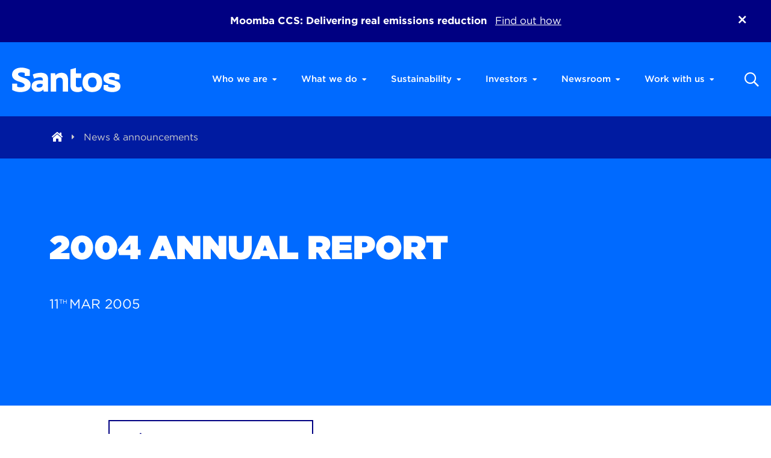

--- FILE ---
content_type: text/html; charset=UTF-8
request_url: https://www.santos.com/news/2004-annual-report/
body_size: 10734
content:
<!-- Skip straight to content if page is requested with AJAX -->

<!doctype html>
<html lang="en-US">
  <head>
  <meta charset="utf-8">
  <meta http-equiv="x-ua-compatible" content="ie=edge">
  <meta name="viewport" content="width=device-width, initial-scale=1, shrink-to-fit=yes">
  <link rel="stylesheet" type="text/css" href="https://cloud.typography.com/7117922/6671832/css/fonts.css" />
  <title>2004 Annual Report | Santos</title>
	<style>img:is([sizes="auto" i], [sizes^="auto," i]) { contain-intrinsic-size: 3000px 1500px }</style>
	
<!-- The SEO Framework by Sybre Waaijer -->
<meta name="robots" content="max-snippet:-1,max-image-preview:standard,max-video-preview:-1" />
<link rel="canonical" href="https://www.santos.com/news/2004-annual-report/" />
<meta property="og:type" content="article" />
<meta property="og:locale" content="en_US" />
<meta property="og:site_name" content="Santos" />
<meta property="og:title" content="2004 Annual Report | Santos" />
<meta property="og:url" content="https://www.santos.com/news/2004-annual-report/" />
<meta property="og:image" content="https://www.santos.com/wp-content/uploads/2023/04/cropped-android-chrome-512x512-1.png" />
<meta property="og:image:width" content="512" />
<meta property="og:image:height" content="512" />
<meta property="article:published_time" content="2005-03-11T00:00:00+00:00" />
<meta property="article:modified_time" content="2005-03-11T00:00:00+00:00" />
<meta name="twitter:card" content="summary_large_image" />
<meta name="twitter:title" content="2004 Annual Report | Santos" />
<meta name="twitter:image" content="https://www.santos.com/wp-content/uploads/2023/04/cropped-android-chrome-512x512-1.png" />
<script type="application/ld+json">{"@context":"https://schema.org","@graph":[{"@type":"WebSite","@id":"https://www.santos.com/#/schema/WebSite","url":"https://www.santos.com/","name":"Santos","inLanguage":"en-US","potentialAction":{"@type":"SearchAction","target":{"@type":"EntryPoint","urlTemplate":"https://www.santos.com/search/{search_term_string}/"},"query-input":"required name=search_term_string"},"publisher":{"@type":"Organization","@id":"https://www.santos.com/#/schema/Organization","name":"Santos","url":"https://www.santos.com/","logo":{"@type":"ImageObject","url":"https://www.santos.com/wp-content/uploads/2023/04/cropped-android-chrome-512x512-1.png","contentUrl":"https://www.santos.com/wp-content/uploads/2023/04/cropped-android-chrome-512x512-1.png","width":512,"height":512}}},{"@type":"WebPage","@id":"https://www.santos.com/news/2004-annual-report/","url":"https://www.santos.com/news/2004-annual-report/","name":"2004 Annual Report | Santos","inLanguage":"en-US","isPartOf":{"@id":"https://www.santos.com/#/schema/WebSite"},"breadcrumb":{"@type":"BreadcrumbList","@id":"https://www.santos.com/#/schema/BreadcrumbList","itemListElement":[{"@type":"ListItem","position":1,"item":"https://www.santos.com/","name":"Santos"},{"@type":"ListItem","position":2,"item":"https:///news/category/papua-new-guinea/","name":"Category: Papua New Guinea"},{"@type":"ListItem","position":3,"name":"2004 Annual Report"}]},"potentialAction":{"@type":"ReadAction","target":"https://www.santos.com/news/2004-annual-report/"},"datePublished":"2005-03-11T00:00:00+00:00","dateModified":"2005-03-11T00:00:00+00:00"}]}</script>
<!-- / The SEO Framework by Sybre Waaijer | 2.80ms meta | 0.09ms boot -->

<link rel='dns-prefetch' href='//clients3.weblink.com.au' />
<link rel="stylesheet" href="/wp-includes/css/dist/block-library/style.min.css?ver=6.8.3">
<style id='classic-theme-styles-inline-css' type='text/css'>
/*! This file is auto-generated */
.wp-block-button__link{color:#fff;background-color:#32373c;border-radius:9999px;box-shadow:none;text-decoration:none;padding:calc(.667em + 2px) calc(1.333em + 2px);font-size:1.125em}.wp-block-file__button{background:#32373c;color:#fff;text-decoration:none}
</style>
<style id='global-styles-inline-css' type='text/css'>
:root{--wp--preset--aspect-ratio--square: 1;--wp--preset--aspect-ratio--4-3: 4/3;--wp--preset--aspect-ratio--3-4: 3/4;--wp--preset--aspect-ratio--3-2: 3/2;--wp--preset--aspect-ratio--2-3: 2/3;--wp--preset--aspect-ratio--16-9: 16/9;--wp--preset--aspect-ratio--9-16: 9/16;--wp--preset--color--black: #000000;--wp--preset--color--cyan-bluish-gray: #abb8c3;--wp--preset--color--white: #ffffff;--wp--preset--color--pale-pink: #f78da7;--wp--preset--color--vivid-red: #cf2e2e;--wp--preset--color--luminous-vivid-orange: #ff6900;--wp--preset--color--luminous-vivid-amber: #fcb900;--wp--preset--color--light-green-cyan: #7bdcb5;--wp--preset--color--vivid-green-cyan: #00d084;--wp--preset--color--pale-cyan-blue: #8ed1fc;--wp--preset--color--vivid-cyan-blue: #0693e3;--wp--preset--color--vivid-purple: #9b51e0;--wp--preset--gradient--vivid-cyan-blue-to-vivid-purple: linear-gradient(135deg,rgba(6,147,227,1) 0%,rgb(155,81,224) 100%);--wp--preset--gradient--light-green-cyan-to-vivid-green-cyan: linear-gradient(135deg,rgb(122,220,180) 0%,rgb(0,208,130) 100%);--wp--preset--gradient--luminous-vivid-amber-to-luminous-vivid-orange: linear-gradient(135deg,rgba(252,185,0,1) 0%,rgba(255,105,0,1) 100%);--wp--preset--gradient--luminous-vivid-orange-to-vivid-red: linear-gradient(135deg,rgba(255,105,0,1) 0%,rgb(207,46,46) 100%);--wp--preset--gradient--very-light-gray-to-cyan-bluish-gray: linear-gradient(135deg,rgb(238,238,238) 0%,rgb(169,184,195) 100%);--wp--preset--gradient--cool-to-warm-spectrum: linear-gradient(135deg,rgb(74,234,220) 0%,rgb(151,120,209) 20%,rgb(207,42,186) 40%,rgb(238,44,130) 60%,rgb(251,105,98) 80%,rgb(254,248,76) 100%);--wp--preset--gradient--blush-light-purple: linear-gradient(135deg,rgb(255,206,236) 0%,rgb(152,150,240) 100%);--wp--preset--gradient--blush-bordeaux: linear-gradient(135deg,rgb(254,205,165) 0%,rgb(254,45,45) 50%,rgb(107,0,62) 100%);--wp--preset--gradient--luminous-dusk: linear-gradient(135deg,rgb(255,203,112) 0%,rgb(199,81,192) 50%,rgb(65,88,208) 100%);--wp--preset--gradient--pale-ocean: linear-gradient(135deg,rgb(255,245,203) 0%,rgb(182,227,212) 50%,rgb(51,167,181) 100%);--wp--preset--gradient--electric-grass: linear-gradient(135deg,rgb(202,248,128) 0%,rgb(113,206,126) 100%);--wp--preset--gradient--midnight: linear-gradient(135deg,rgb(2,3,129) 0%,rgb(40,116,252) 100%);--wp--preset--font-size--small: 13px;--wp--preset--font-size--medium: 20px;--wp--preset--font-size--large: 36px;--wp--preset--font-size--x-large: 42px;--wp--preset--spacing--20: 0.44rem;--wp--preset--spacing--30: 0.67rem;--wp--preset--spacing--40: 1rem;--wp--preset--spacing--50: 1.5rem;--wp--preset--spacing--60: 2.25rem;--wp--preset--spacing--70: 3.38rem;--wp--preset--spacing--80: 5.06rem;--wp--preset--shadow--natural: 6px 6px 9px rgba(0, 0, 0, 0.2);--wp--preset--shadow--deep: 12px 12px 50px rgba(0, 0, 0, 0.4);--wp--preset--shadow--sharp: 6px 6px 0px rgba(0, 0, 0, 0.2);--wp--preset--shadow--outlined: 6px 6px 0px -3px rgba(255, 255, 255, 1), 6px 6px rgba(0, 0, 0, 1);--wp--preset--shadow--crisp: 6px 6px 0px rgba(0, 0, 0, 1);}:where(.is-layout-flex){gap: 0.5em;}:where(.is-layout-grid){gap: 0.5em;}body .is-layout-flex{display: flex;}.is-layout-flex{flex-wrap: wrap;align-items: center;}.is-layout-flex > :is(*, div){margin: 0;}body .is-layout-grid{display: grid;}.is-layout-grid > :is(*, div){margin: 0;}:where(.wp-block-columns.is-layout-flex){gap: 2em;}:where(.wp-block-columns.is-layout-grid){gap: 2em;}:where(.wp-block-post-template.is-layout-flex){gap: 1.25em;}:where(.wp-block-post-template.is-layout-grid){gap: 1.25em;}.has-black-color{color: var(--wp--preset--color--black) !important;}.has-cyan-bluish-gray-color{color: var(--wp--preset--color--cyan-bluish-gray) !important;}.has-white-color{color: var(--wp--preset--color--white) !important;}.has-pale-pink-color{color: var(--wp--preset--color--pale-pink) !important;}.has-vivid-red-color{color: var(--wp--preset--color--vivid-red) !important;}.has-luminous-vivid-orange-color{color: var(--wp--preset--color--luminous-vivid-orange) !important;}.has-luminous-vivid-amber-color{color: var(--wp--preset--color--luminous-vivid-amber) !important;}.has-light-green-cyan-color{color: var(--wp--preset--color--light-green-cyan) !important;}.has-vivid-green-cyan-color{color: var(--wp--preset--color--vivid-green-cyan) !important;}.has-pale-cyan-blue-color{color: var(--wp--preset--color--pale-cyan-blue) !important;}.has-vivid-cyan-blue-color{color: var(--wp--preset--color--vivid-cyan-blue) !important;}.has-vivid-purple-color{color: var(--wp--preset--color--vivid-purple) !important;}.has-black-background-color{background-color: var(--wp--preset--color--black) !important;}.has-cyan-bluish-gray-background-color{background-color: var(--wp--preset--color--cyan-bluish-gray) !important;}.has-white-background-color{background-color: var(--wp--preset--color--white) !important;}.has-pale-pink-background-color{background-color: var(--wp--preset--color--pale-pink) !important;}.has-vivid-red-background-color{background-color: var(--wp--preset--color--vivid-red) !important;}.has-luminous-vivid-orange-background-color{background-color: var(--wp--preset--color--luminous-vivid-orange) !important;}.has-luminous-vivid-amber-background-color{background-color: var(--wp--preset--color--luminous-vivid-amber) !important;}.has-light-green-cyan-background-color{background-color: var(--wp--preset--color--light-green-cyan) !important;}.has-vivid-green-cyan-background-color{background-color: var(--wp--preset--color--vivid-green-cyan) !important;}.has-pale-cyan-blue-background-color{background-color: var(--wp--preset--color--pale-cyan-blue) !important;}.has-vivid-cyan-blue-background-color{background-color: var(--wp--preset--color--vivid-cyan-blue) !important;}.has-vivid-purple-background-color{background-color: var(--wp--preset--color--vivid-purple) !important;}.has-black-border-color{border-color: var(--wp--preset--color--black) !important;}.has-cyan-bluish-gray-border-color{border-color: var(--wp--preset--color--cyan-bluish-gray) !important;}.has-white-border-color{border-color: var(--wp--preset--color--white) !important;}.has-pale-pink-border-color{border-color: var(--wp--preset--color--pale-pink) !important;}.has-vivid-red-border-color{border-color: var(--wp--preset--color--vivid-red) !important;}.has-luminous-vivid-orange-border-color{border-color: var(--wp--preset--color--luminous-vivid-orange) !important;}.has-luminous-vivid-amber-border-color{border-color: var(--wp--preset--color--luminous-vivid-amber) !important;}.has-light-green-cyan-border-color{border-color: var(--wp--preset--color--light-green-cyan) !important;}.has-vivid-green-cyan-border-color{border-color: var(--wp--preset--color--vivid-green-cyan) !important;}.has-pale-cyan-blue-border-color{border-color: var(--wp--preset--color--pale-cyan-blue) !important;}.has-vivid-cyan-blue-border-color{border-color: var(--wp--preset--color--vivid-cyan-blue) !important;}.has-vivid-purple-border-color{border-color: var(--wp--preset--color--vivid-purple) !important;}.has-vivid-cyan-blue-to-vivid-purple-gradient-background{background: var(--wp--preset--gradient--vivid-cyan-blue-to-vivid-purple) !important;}.has-light-green-cyan-to-vivid-green-cyan-gradient-background{background: var(--wp--preset--gradient--light-green-cyan-to-vivid-green-cyan) !important;}.has-luminous-vivid-amber-to-luminous-vivid-orange-gradient-background{background: var(--wp--preset--gradient--luminous-vivid-amber-to-luminous-vivid-orange) !important;}.has-luminous-vivid-orange-to-vivid-red-gradient-background{background: var(--wp--preset--gradient--luminous-vivid-orange-to-vivid-red) !important;}.has-very-light-gray-to-cyan-bluish-gray-gradient-background{background: var(--wp--preset--gradient--very-light-gray-to-cyan-bluish-gray) !important;}.has-cool-to-warm-spectrum-gradient-background{background: var(--wp--preset--gradient--cool-to-warm-spectrum) !important;}.has-blush-light-purple-gradient-background{background: var(--wp--preset--gradient--blush-light-purple) !important;}.has-blush-bordeaux-gradient-background{background: var(--wp--preset--gradient--blush-bordeaux) !important;}.has-luminous-dusk-gradient-background{background: var(--wp--preset--gradient--luminous-dusk) !important;}.has-pale-ocean-gradient-background{background: var(--wp--preset--gradient--pale-ocean) !important;}.has-electric-grass-gradient-background{background: var(--wp--preset--gradient--electric-grass) !important;}.has-midnight-gradient-background{background: var(--wp--preset--gradient--midnight) !important;}.has-small-font-size{font-size: var(--wp--preset--font-size--small) !important;}.has-medium-font-size{font-size: var(--wp--preset--font-size--medium) !important;}.has-large-font-size{font-size: var(--wp--preset--font-size--large) !important;}.has-x-large-font-size{font-size: var(--wp--preset--font-size--x-large) !important;}
:where(.wp-block-post-template.is-layout-flex){gap: 1.25em;}:where(.wp-block-post-template.is-layout-grid){gap: 1.25em;}
:where(.wp-block-columns.is-layout-flex){gap: 2em;}:where(.wp-block-columns.is-layout-grid){gap: 2em;}
:root :where(.wp-block-pullquote){font-size: 1.5em;line-height: 1.6;}
</style>
<link rel="stylesheet" href="/wp-content/plugins/image-map-pro-wordpress/css/image-map-pro.min.css?ver=5.3.2">
<link rel="stylesheet" href="/wp-content/plugins/roots-share-buttons/assets/styles/share-buttons.css?ver=6.8.3">
<link rel="stylesheet" href="/wp-content/tablepress-combined.min.css?ver=14">
<!--[if lte IE 9]>
<link rel="stylesheet" href="/wp-content/themes/santos/dist/styles/ie_0ac5c7f9.css?ver=6.8.3">
<![endif]-->
<link rel="stylesheet" href="/wp-content/themes/santos/dist/styles/main_0ac5c7f9.css">
<link rel="icon" href="/wp-content/uploads/2023/04/cropped-android-chrome-512x512-1-32x32.png" sizes="32x32" />
<link rel="icon" href="/wp-content/uploads/2023/04/cropped-android-chrome-512x512-1-192x192.png" sizes="192x192" />
<link rel="apple-touch-icon" href="/wp-content/uploads/2023/04/cropped-android-chrome-512x512-1-180x180.png" />
<meta name="msapplication-TileImage" content="/wp-content/uploads/2023/04/cropped-android-chrome-512x512-1-270x270.png" />

      <!-- Google Tag Manager -->
      <script>(function(w,d,s,l,i){w[l]=w[l]||[];w[l].push({'gtm.start':
      new Date().getTime(),event:'gtm.js'});var f=d.getElementsByTagName(s)[0],
      j=d.createElement(s),dl=l!='dataLayer'?'&l='+l:'';j.async=true;j.src=
      'https://www.googletagmanager.com/gtm.js?id='+i+dl;f.parentNode.insertBefore(j,f);
      })(window,document,'script','dataLayer','GTM-N75M9KG');</script>
    <!-- End Google Tag Manager -->
  </head>
  <body class="wp-singular post-template-default single single-post postid-3765 single-format-standard wp-theme-santosresources wp-child-theme-santosresources dark 2004-annual-report">
    <!-- tag manager noscript snippet goes here -->
  <!-- Google Tag Manager (noscript) -->
  <noscript><iframe src="https://www.googletagmanager.com/ns.html?id=GTM-N75M9KG"
    height="0" width="0" style="display:none;visibility:hidden"></iframe></noscript>
  <!-- End Google Tag Manager (noscript) -->

<script type="text/javascript">(function(e, s, t){t=t ||{}, t.id=e, versaTagObj={$: [], onready: function(e){this.$.push(e)}}; var n=s.getElementsByTagName("script")[0], r=s.createElement("script"); r.options=t, r.async=!0, r.src="https://secure-ds.serving-sys.com/SemiCachedScripts/ebOneTag.js?id=" + e, r.options=t, n.parentNode.insertBefore(r, n)})("1073744980", document,{dataLayer:"SizmekDataLayer"});</script>

<!-- preloader render-blocker -->
<script>
  document.body.classList.add("loading");
  setTimeout(function() {
    document.body.classList.remove("loading");
  }, 100);
</script>

<!--[if !IE]><!-->
<script>
  if (document.documentMode === 10) {
    document.documentElement.className+='ie10 ';
  }

  // var isIE = /*@cc_on!@*/false || !!document.documentMode;

  // if(isIE){
  //   setTimeout(function() {
  //     var browserUpgradealertHeight = document.getElementsByClassName('browser-upgrade')[0].offsetHeight;
  //     var alertHeight = document.getElementsByClassName('alert-section')[0].offsetHeight;
  //     var topSpace = browserUpgradealertHeight;

  //     document.getElementsByTagName('html')[0].setAttribute('style', 'margin-top: ' + topSpace + 'px');
  //     document.getElementsByTagName('html')[0].setAttribute('style', 'margin-top: ' + topSpace + 'px');
  //   }, 2000);
  // }

  

  
</script>
<!--<![endif]-->

<div class="alert alert-warning browser-upgrade">
  You are using an <strong>outdated</strong> browser. Please <a href="http://browsehappy.com/">upgrade your browser</a> to improve your experience.</div>

<a href="#main" class="skip-to-content" id="skipper">Skip to content</a>

          <div class="menu-wrap ">
  <nav class="menu">
          <ul id="menu-main-menu" class="mobile-nav"><li class="dropdown menu-who-we-are"><a class="dropdown-toggle" href="#">Who we are <b class="caret"></b></a>
<ul class="dropdown-menu">
	<li class="menu-about-us"><a href="https://www.santos.com/about-us/">About us</a></li>
	<li class="menu-our-story"><a href="https://ourstory.santos.com/">Our story</a></li>
	<li class="menu-purpose-vision-strategy"><a href="https://www.santos.com/about-us/purpose-vision-strategy/">Purpose, vision &#038; strategy</a></li>
	<li class="menu-corporate-governance"><a href="https://www.santos.com/about-us/corporate-governance/">Corporate governance</a></li>
	<li class="menu-our-board"><a href="https://www.santos.com/about-us/our-board/">Our Board</a></li>
	<li class="menu-our-leadership"><a href="https://www.santos.com/about-us/our-leadership/">Our leadership</a></li>
</ul>
</li>
<li class="dropdown menu-what-we-do"><a class="dropdown-toggle" href="#">What we do <b class="caret"></b></a>
<ul class="dropdown-menu">
	<li class="menu-producing-assets"><a href="https://www.santos.com/producing-assets/">Producing assets</a></li>
	<li class="menu-upstream-projects"><a href="https://www.santos.com/upstream-projects/">Upstream projects</a></li>
	<li class="menu-midstream-and-energy-solutions"><a href="https://www.santos.com/midstream-and-energy-solutions/">Midstream and Energy Solutions</a></li>
</ul>
</li>
<li class="dropdown menu-sustainability"><a class="dropdown-toggle" href="#">Sustainability <b class="caret"></b></a>
<ul class="dropdown-menu">
	<li class="menu-our-approach"><a href="https://www.santos.com/sustainability/">Our approach</a></li>
	<li class="dropdown menu-sustainability-pillars"><a href="https://www.santos.com/sustainability/our-sustainability-pillars/">Sustainability pillars</a>
<ul class="dropdown-menu">
		<li class="menu-economic-sustainability"><a href="https://www.santos.com/sustainability/our-sustainability-pillars/economic-sustainability/">Economic sustainability</a></li>
		<li class="menu-community-relations"><a href="https://www.santos.com/sustainability/our-sustainability-pillars/community-relations/">Community relations</a></li>
		<li class="menu-people-and-culture"><a href="https://www.santos.com/sustainability/our-sustainability-pillars/people-and-culture/">People and culture</a></li>
		<li class="menu-climate"><a href="https://www.santos.com/sustainability/our-sustainability-pillars/climate/">Climate</a></li>
		<li class="menu-environment"><a href="https://www.santos.com/sustainability/our-sustainability-pillars/environment/">Environment</a></li>
		<li class="menu-health-and-safety"><a href="https://www.santos.com/sustainability/our-sustainability-pillars/health-and-safety/">Health and safety</a></li>
		<li class="menu-governance"><a href="https://www.santos.com/sustainability/our-sustainability-pillars/governance/">Governance</a></li>
	</ul>
</li>
	<li class="menu-climate-transition-action-plan"><a href="https://www.santos.com/sustainability/ctap/">Climate Transition Action Plan</a></li>
	<li class="menu-case-studies"><a href="https://www.santos.com/sustainability/case-studies/">Case studies</a></li>
	<li class="menu-santos-foundation"><a href="https://www.santos.com/sustainability/santos-foundation/">Santos Foundation</a></li>
</ul>
</li>
<li class="dropdown menu-investors"><a class="dropdown-toggle" href="#">Investors <b class="caret"></b></a>
<ul class="dropdown-menu">
	<li class="menu-investor-centre"><a href="https://www.santos.com/investors/">Investor centre</a></li>
	<li class="menu-company-reporting"><a href="https://www.santos.com/investors/company-reporting/">Company reporting</a></li>
	<li class="menu-shareholder-information"><a href="https://www.santos.com/investors/shareholder-information/">Shareholder information</a></li>
	<li class="menu-dividend-information"><a href="https://www.santos.com/investors/dividend-information/">Dividend information</a></li>
	<li class="menu-2026-annual-general-meeting"><a href="https://www.santos.com/investors/2026-annual-general-meeting/">2026 Annual General Meeting</a></li>
	<li class="menu-conversion-calculator"><a href="https://www.santos.com/conversion-calculator/">Conversion calculator</a></li>
</ul>
</li>
<li class="dropdown menu-newsroom"><a class="dropdown-toggle" href="#">Newsroom <b class="caret"></b></a>
<ul class="dropdown-menu">
	<li class="menu-news-announcements"><a href="https://www.santos.com/news/">News &#038; announcements</a></li>
</ul>
</li>
<li class="dropdown menu-work-with-us"><a class="dropdown-toggle" href="#">Work with us <b class="caret"></b></a>
<ul class="dropdown-menu">
	<li class="menu-careers-at-santos"><a href="https://www.santos.com/careers/">Careers at Santos</a></li>
	<li class="menu-supply-to-santos"><a href="https://www.santos.com/procurement/">Supply to Santos</a></li>
	<li class="menu-community-partnerships"><a href="https://www.santos.com/community/">Community partnerships</a></li>
</ul>
</li>
</ul>
        <div class="search-form-wrapper mobile-search">
      <div class="search-form">
        <form role="search" method="get" action="/">
          <div class="search-container">
            <label for="s" class="d-none">Search</label>
            <input type="text" name="s" id="search-header-input-mobile" placeholder="Search" autocomplete="off">
            <button class="far fa-times close" type="reset">
          </button></div>
          <button type="submit">
            <i class="far fa-search"></i>
          </button>
        </form>
      </div>
    </div>
  </nav>
</div>

<section class="alert alert-section hide" aria-role="alert">
    <div class="container">
        <div class="row">
            <div class="col-12 ">
                <strong>
                                            <i class="far fa-exclamation-triangle" style="visibility: hidden;"></i>
                                                            Moomba CCS: Delivering real emissions reduction
                                    </strong>

                
                                                    <a class="alert-link" href="https://www.santos.com/moombaccs/" target="_blank">Find out how</a>
                            </div>

            <div class="alert-close">
                <i class="fal fa-times"></i>
            </div>
        </div>
    </div>
</section>

<header class="banner">
  <div class="container">
    <div class="row">
      <div class="col-6 col-sm-3 col-lg-2 col-xl-3 brand-wrapper">
        <a href="https://www.santos.com" class="brand">
          <div class="logo"></div>
        </a>
      </div>
      <div class="col">
        <nav class="nav-primary text-right">
          <button type="button" class="hamburger hamburger--spin menu-opener d-lg-none">
            <span class="sr-only">Toggle navigation</span>
            <span class="hamburger-box"><span class="hamburger-inner"></span></span>
          </button>

          <div class="desktop-nav d-none d-lg-flex">
                          <ul id="menu-main-menu-1" class="nav"><li class="dropdown menu-who-we-are"><a class="dropdown-toggle" href="#">Who we are <b class="caret"></b></a>
<ul class="dropdown-menu">
	<li class="menu-about-us"><a href="https://www.santos.com/about-us/">About us</a></li>
	<li class="menu-our-story"><a href="https://ourstory.santos.com/">Our story</a></li>
	<li class="menu-purpose-vision-strategy"><a href="https://www.santos.com/about-us/purpose-vision-strategy/">Purpose, vision &#038; strategy</a></li>
	<li class="menu-corporate-governance"><a href="https://www.santos.com/about-us/corporate-governance/">Corporate governance</a></li>
	<li class="menu-our-board"><a href="https://www.santos.com/about-us/our-board/">Our Board</a></li>
	<li class="menu-our-leadership"><a href="https://www.santos.com/about-us/our-leadership/">Our leadership</a></li>
</ul>
</li>
<li class="dropdown menu-what-we-do"><a class="dropdown-toggle" href="#">What we do <b class="caret"></b></a>
<ul class="dropdown-menu">
	<li class="menu-producing-assets"><a href="https://www.santos.com/producing-assets/">Producing assets</a></li>
	<li class="menu-upstream-projects"><a href="https://www.santos.com/upstream-projects/">Upstream projects</a></li>
	<li class="menu-midstream-and-energy-solutions"><a href="https://www.santos.com/midstream-and-energy-solutions/">Midstream and Energy Solutions</a></li>
</ul>
</li>
<li class="dropdown menu-sustainability"><a class="dropdown-toggle" href="#">Sustainability <b class="caret"></b></a>
<ul class="dropdown-menu">
	<li class="menu-our-approach"><a href="https://www.santos.com/sustainability/">Our approach</a></li>
	<li class="dropdown menu-sustainability-pillars"><a href="https://www.santos.com/sustainability/our-sustainability-pillars/">Sustainability pillars</a>
<ul class="dropdown-menu">
		<li class="menu-economic-sustainability"><a href="https://www.santos.com/sustainability/our-sustainability-pillars/economic-sustainability/">Economic sustainability</a></li>
		<li class="menu-community-relations"><a href="https://www.santos.com/sustainability/our-sustainability-pillars/community-relations/">Community relations</a></li>
		<li class="menu-people-and-culture"><a href="https://www.santos.com/sustainability/our-sustainability-pillars/people-and-culture/">People and culture</a></li>
		<li class="menu-climate"><a href="https://www.santos.com/sustainability/our-sustainability-pillars/climate/">Climate</a></li>
		<li class="menu-environment"><a href="https://www.santos.com/sustainability/our-sustainability-pillars/environment/">Environment</a></li>
		<li class="menu-health-and-safety"><a href="https://www.santos.com/sustainability/our-sustainability-pillars/health-and-safety/">Health and safety</a></li>
		<li class="menu-governance"><a href="https://www.santos.com/sustainability/our-sustainability-pillars/governance/">Governance</a></li>
	</ul>
</li>
	<li class="menu-climate-transition-action-plan"><a href="https://www.santos.com/sustainability/ctap/">Climate Transition Action Plan</a></li>
	<li class="menu-case-studies"><a href="https://www.santos.com/sustainability/case-studies/">Case studies</a></li>
	<li class="menu-santos-foundation"><a href="https://www.santos.com/sustainability/santos-foundation/">Santos Foundation</a></li>
</ul>
</li>
<li class="dropdown menu-investors"><a class="dropdown-toggle" href="#">Investors <b class="caret"></b></a>
<ul class="dropdown-menu">
	<li class="menu-investor-centre"><a href="https://www.santos.com/investors/">Investor centre</a></li>
	<li class="menu-company-reporting"><a href="https://www.santos.com/investors/company-reporting/">Company reporting</a></li>
	<li class="menu-shareholder-information"><a href="https://www.santos.com/investors/shareholder-information/">Shareholder information</a></li>
	<li class="menu-dividend-information"><a href="https://www.santos.com/investors/dividend-information/">Dividend information</a></li>
	<li class="menu-2026-annual-general-meeting"><a href="https://www.santos.com/investors/2026-annual-general-meeting/">2026 Annual General Meeting</a></li>
	<li class="menu-conversion-calculator"><a href="https://www.santos.com/conversion-calculator/">Conversion calculator</a></li>
</ul>
</li>
<li class="dropdown menu-newsroom"><a class="dropdown-toggle" href="#">Newsroom <b class="caret"></b></a>
<ul class="dropdown-menu">
	<li class="menu-news-announcements"><a href="https://www.santos.com/news/">News &#038; announcements</a></li>
</ul>
</li>
<li class="dropdown menu-work-with-us"><a class="dropdown-toggle" href="#">Work with us <b class="caret"></b></a>
<ul class="dropdown-menu">
	<li class="menu-careers-at-santos"><a href="https://www.santos.com/careers/">Careers at Santos</a></li>
	<li class="menu-supply-to-santos"><a href="https://www.santos.com/procurement/">Supply to Santos</a></li>
	<li class="menu-community-partnerships"><a href="https://www.santos.com/community/">Community partnerships</a></li>
</ul>
</li>
</ul>
            
            <div class="search-form-wrapper desktop-search">
              <a href="#" class="btn-search btn-shown-form align-self-center">
                <i class="far fa-search"></i>
              </a>

              <div class="search-form">
                <form role="search" method="get" action="/">
                  <div class="search-container">
                    <label for="s" class="d-none">Search</label>
                    <input type="text" name="s" id="search-header-input" placeholder="Search" autocomplete="off">
                    <button class="far fa-times close" type="reset">
                  </button></div>
                  <button type="submit" class="btn-search">
                    <i class="far fa-search"></i>
                  </button>
                </form>
              </div>
            </div>
          </div>
        </nav>
      </div>
    </div>
  </div>
</header>
    
    <div class="site-wrap">
      <div class="page-wrap">
        <div class="wrap" role="document">
          <div class="content has-header">
                          <div class="banner-cover ">
      <div class="banner-overlay">
        <div class="breadcrumb">
          <div class="container">
            <div class="breadcrub-wrapper">
                              <!-- Breadcrumb NavXT 7.4.1 -->
<span property="itemListElement" typeof="ListItem"><a property="item" typeof="WebPage" title="Go to Santos." href="https://www.santos.com" class="home" ><span property="name"><i class="fas fa-home-lg"></i></span></a><meta property="position" content="1"></span><i class="fas fa-caret-right"></i><span class="breadcrumb-link-wrap" itemprop="itemListElement" itemscope="" property="itemListElement" typeof="ListItem">
            <a itemprop="item" property="item" typeof="WebPage" title="Go to News &amp; announcements." href="/news" class="">
            <span property="name">News & announcements</span>
            </a><meta property="position" content="2">
            </span><i class="fas fa-caret-right"></i><span class="post post-post current-item" property="name">2004 Annual Report
            <meta property="position" content="3">
            </span>                          </div>
          </div>
        </div>

        <style>
          .banner-cover {
            background-image: url(/wp-content/uploads/2020/01/2banner2.png);
          }

          @media (min-width: 992px) {
            .banner-cover {
              background-image: url(/wp-content/uploads/2020/01/2banner2@2x.jpg);
            }
          }

                      .banner-cover {
              background-image: none;
              background-color: #006aff;
            }

            .banner-cover::after {
              display: none;
            }
                  </style>

        <div class="container banner-content">
          <div class="row">
            <div class="col-12">

                                <div class="post-image">
                    <div class="image" style="background-image: url()">
                  </div>
                </div>

                <!--<div class="Download-section-to">
                  <a href="#downloads"><i class="far fa-arrow-to-bottom"></i> jump to downloads</a>
                </div> -->
              
              <div class="banner-cta  -full ">
                <h1>
                                                            2004 Annual Report
                                      
                                      <span> 11<sup>th</sup> Mar 2005 </span>
                                  </h1>
              </div>
            </div>
          </div>
        </div>
                  <div class="anchor-indicator d-none d-xs-block">
            <a href="#" data-target-section="1"><img src="https://www.santos.com/wp-content/themes/santos/dist/images/mouse-clicker_b28c10c8.png" alt="Scroll down"></a>
          </div>
              </div>
    </div>
              
            
                        
            <main class="main" id="main">
                     <div class="constrained">
    <div class="container">
      <section class="summary-key-highligts-section">
        <div class="Download-section-to">
          <a href="#downloads"><i class="far fa-arrow-to-bottom"></i> jump to downloads</a>
        </div>
        <div class="summary-section">
          
                  </div>
      </section>
    </div>

    <div class="single-fcp-content">
      <div class="container">
                                                        
                    <section class="one-column-row" data-sectionid="1">
                        <div class="one-col-inner-wrp ">
    <p>2004 Annual Report</p>
  </div>
                    </section>

                                                </div>
            </div>

                <div class="container">
        <section class="downloads" id="downloads">
        
        <h3>Downloads</h3>
        <div class="wrap-document-row">
          <div class="row">
                                      
              <div class="col-sm-12 row-wrapper" data-type="application">
                <a href="/wp-content/uploads/2020/02/2004_annual_report.pdf" target="_blank">
                  <div class="document-row">
                                          <div class="doc-info"><span class="name-doc">2004 Annual Report</span></div>
                                                                                    <div class="btn-box">
                        <span class="size-doc">(2703KB)</span>
                        <span class="download-btn">
                          Download
                        </span>
                      </div>
                                      </div>
                </a>
              </div>

                                    </div>
        </div>
        </section>
      </div>
            </div>  <!--end of constrained-->


<!--cta news section-->
<div class="cta-news-wrp">
  
    <div class="container">

  <section class="related-or-featured-content">
    <div class="related-content-wrapper">
      <div class="related-title-wrapper">
          
              <h2>Latest news</h2>
              <p>To learn more about Santos</p>
      </div>
      <div class="related-item-rotator-wrapper">
      <div class="related-item-rotator">
                    <a class="related-item post-box" href="https://www.santos.com/news/2025-fourth-quarter-report/">
                  
                  <div class="image-wrapper" style="background-image: url(/wp-content/uploads/2022/12/5.png)">
                      <img class="d-lg-block" src="/wp-content/uploads/2022/12/5.png">
                  </div>

                  <div class="related-item-content d-lg-block">
                    <span class="date">22<sup>nd</sup> Jan 2026</span>
                      <strong>2025 Fourth Quarter Report</strong>
                  </div>

                  <span class="btn btn-secondary d-lg-flex" href="#">View</span>
              </a>
                            <a class="related-item post-box" href="https://www.santos.com/news/png-lng-project-finance-facility-repaid-in-full/">
                  
                  <div class="image-wrapper" style="background-image: url(/wp-content/uploads/2022/12/5.png)">
                      <img class="d-lg-block" src="/wp-content/uploads/2022/12/5.png">
                  </div>

                  <div class="related-item-content d-lg-block">
                    <span class="date">17<sup>th</sup> Dec 2025</span>
                      <strong>PNG LNG project finance facility repaid in full</strong>
                  </div>

                  <span class="btn btn-secondary d-lg-flex" href="#">View</span>
              </a>
                            <a class="related-item post-box" href="https://www.santos.com/news/2025-third-quarter-report/">
                  
                  <div class="image-wrapper" style="background-image: url(/wp-content/uploads/2022/12/5.png)">
                      <img class="d-lg-block" src="/wp-content/uploads/2022/12/5.png">
                  </div>

                  <div class="related-item-content d-lg-block">
                    <span class="date">16<sup>th</sup> Oct 2025</span>
                      <strong>2025 Third Quarter Report</strong>
                  </div>

                  <span class="btn btn-secondary d-lg-flex" href="#">View</span>
              </a>
                    </div>
    </div>
  </div>
  </section>

  </div>
  </div> <!--end of cta news section-->
              </main>

                      </div>
        </div>

                <footer class="page-footer content-info">
      <div class="container footer-top">
      <div class="row footer-block">
        <div class="col-sm-12 col-lg-6 footer-banner">
          <div class="mobile-image">
                      <img  class="" alt="">
                    </div>

          <div class="desktop-image">
            
            <style>@media (min-width: 678px) {
              .desktop-image {
                                background-image: url(/wp-content/uploads/2024/11/NP_SANTOS_BRAND_MOOMBA_1530.jpg);
                              }
            }
            </style>
          </div>
        </div>

        <div class="col-sm-12 col-lg-6 footer-content">
                      <div class="row">
               <div class="col-sm-12"><h2>Work with us</h2></div>              <div class="col-sm col-lg-12 col-xl-6 news-item item-1">
                <a href="https://www.santos.com/careers/" target="" class="btn btn-primary"> Careers at Santos </a>                 <p>Join us and your talent, skills and ideas will have a direct impact on results as we thrive and improve together. </p>               </div>

              <div class="col-sm col-lg-12 col-xl-6 news-item item-2">
                <a href="https://www.santos.com/procurement/" target="" class="btn btn-primary"> Procurement </a>                 <p>Santos seeks to work with contractors and suppliers who are economically, environmentally and socially responsible.</p>               </div>

              <div class="col-sm-12 separator"></div>
            </div>
                  </div>
      </div>
    </div>
    <div class="container footer-mid">
        <div class="row footer-block ">
    <div class="col-sm-12 col-lg-6 footer-logo-social-wrapper">
      <div class="row footer-logo-social">
                <div class="col-sm-12 col-lg-6">
          <a href="https://www.santos.com" class="brand">
            <img src=/wp-content/uploads/2025/04/santos_logo_2023_white.svg alt="Santos" />
          </a>
        </div>
        
                  <div class="col-sm-12 col-lg-6 text-center social">
                           <a href="http://www.linkedin.com/company/10716" class="linkedin-in" target="_blank">
                <i class="fab fa-linkedin-in"></i>
              </a>
                           <a href="https://www.facebook.com/SantosAustraliaLimited/" class="facebook-f" target="_blank">
                <i class="fab fa-facebook-f"></i>
              </a>
                           <a href="https://www.instagram.com/santos_ltd/" class="instagram" target="_blank">
                <i class="fab fa-instagram"></i>
              </a>
                           <a href="http://twitter.com/SantosLtd" class="x-twitter" target="_blank">
                <i class="fab fa-x-twitter"></i>
              </a>
                           <a href="http://www.youtube.com/user/santosltd?feature=results_main" class="youtube" target="_blank">
                <i class="fab fa-youtube"></i>
              </a>
                        <i class="fab fa-x-twitter"></i>
          </div>
              </div>
      </div>

      <div class="col-sm-12 col-lg-6 text-center footer-menu">
                  <ul id="menu-footer-menu" class="nav"><li class="menu-contact-us"><a href="https://www.santos.com/contact-us/">Contact us</a></li>
<li class="menu-public-notices"><a href="https://www.santos.com/about-us/corporate-governance/public-notices/">Public notices</a></li>
<li class="menu-privacy"><a href="https://www.santos.com/privacy/">Privacy</a></li>
<li class="menu-disclaimer"><a href="https://www.santos.com/disclaimer/">Disclaimer</a></li>
</ul>
              </div>
    </div>
      </div>

  <div class="footer-bottom atomix-credit">
    <div class="container">
      <div class="copy-text"> © Santos Ltd 2024 ACN 007550923 </div>
      <div><a href="https://www.atomix.com.au" title="web design" rel="follow noopener" target="_blank"><span>Web development by Atomix</span></a></div>
    </div>
  </div>
</footer>
      </div>
    </div>
    <script type="speculationrules">
{"prefetch":[{"source":"document","where":{"and":[{"href_matches":"\/*"},{"not":{"href_matches":["\/wp-*.php","\/wp-admin\/*","\/wp-content\/uploads\/*","\/wp-content\/*","\/wp-content\/plugins\/*","\/wp-content\/themes\/santos\/*","\/wp-content\/themes\/santos\/resources\/*","\/*\\?(.+)"]}},{"not":{"selector_matches":"a[rel~=\"nofollow\"]"}},{"not":{"selector_matches":".no-prefetch, .no-prefetch a"}}]},"eagerness":"conservative"}]}
</script>
<script type="text/javascript" src="/wp-includes/js/underscore.min.js?ver=1.13.7" id="underscore-js"></script>
<script type="text/javascript" src="/wp-includes/js/jquery/jquery.min.js?ver=3.7.1" id="jquery-core-js"></script>
<script type="text/javascript" src="/wp-includes/js/jquery/jquery-migrate.min.js?ver=3.4.1" id="jquery-migrate-js"></script>
<script type="text/javascript" id="daves-wordpress-live-search-js-extra">
/* <![CDATA[ */
var DavesWordPressLiveSearchConfig = {"resultsDirection":"down","showThumbs":"false","showExcerpt":"false","showMoreResultsLink":"false","minCharsToSearch":"4","xOffset":"0","yOffset":"0","blogURL":"https:\/\/www.santos.com","ajaxURL":"https:\/\/www.santos.com\/wp-admin\/admin-ajax.php","viewMoreText":"View more results","outdatedJQuery":"Dave's WordPress Live Search requires jQuery 1.2.6 or higher. WordPress ships with current jQuery versions. But if you are seeing this message, it's likely that another plugin is including an earlier version.","resultTemplate":"<ul id=\"dwls_search_results\" class=\"search_results dwls_search_results\" role=\"presentation\" aria-hidden=\"true\">\n<input type=\"hidden\" name=\"query\" value=\"<%- resultsSearchTerm %>\" \/>\n<% _.each(searchResults, function(searchResult, index, list) { %>\n        <%\n        \/\/ Thumbnails\n        if(DavesWordPressLiveSearchConfig.showThumbs == \"true\" && searchResult.attachment_thumbnail) {\n                liClass = \"post_with_thumb\";\n        }\n        else {\n                liClass = \"\";\n        }\n        %>\n        <li class=\"daves-wordpress-live-search_result <%- liClass %> '\">\n        <% if(DavesWordPressLiveSearchConfig.showThumbs == \"true\" && searchResult.attachment_thumbnail) { %>\n                <img src=\"<%= searchResult.attachment_thumbnail %>\" class=\"post_thumb\" \/>\n        <% } %>\n\n        <a href=\"<%= searchResult.permalink %>\" class=\"daves-wordpress-live-search_title\"><%= searchResult.post_title %><\/a>\n\n        <% if(searchResult.post_price !== undefined) { %>\n                <p class=\"price\"><%- searchResult.post_price %><\/p>\n        <% } %>\n\n        <% if(DavesWordPressLiveSearchConfig.showExcerpt == \"true\" && searchResult.post_excerpt) { %>\n                <p class=\"excerpt clearfix\"><%= searchResult.post_excerpt %><\/p>\n        <% } %>\n\n        <% if(e.displayPostMeta) { %>\n                <p class=\"meta clearfix daves-wordpress-live-search_author\" id=\"daves-wordpress-live-search_author\">Posted by <%- searchResult.post_author_nicename %><\/p><p id=\"daves-wordpress-live-search_date\" class=\"meta clearfix daves-wordpress-live-search_date\"><%- searchResult.post_date %><\/p>\n        <% } %>\n        <div class=\"clearfix\"><\/div><\/li>\n<% }); %>\n\n<% if(searchResults[0].show_more !== undefined && searchResults[0].show_more && DavesWordPressLiveSearchConfig.showMoreResultsLink == \"true\") { %>\n        <div class=\"clearfix search_footer\"><a href=\"<%= DavesWordPressLiveSearchConfig.blogURL %>\/?s=<%-  resultsSearchTerm %>\"><%- DavesWordPressLiveSearchConfig.viewMoreText %><\/a><\/div>\n<% } %>\n\n<\/ul>"};
/* ]]> */
</script>
<script type="text/javascript" src="/wp-content/plugins/daves-wordpress-live-search/js/daves-wordpress-live-search.min.js?ver=6.8.3" id="daves-wordpress-live-search-js"></script>
<script type="text/javascript" src="/wp-content/plugins/daves-wordpress-live-search/js/excanvas.compiled.js?ver=6.8.3" id="excanvas-js"></script>
<script type="text/javascript" src="/wp-content/plugins/daves-wordpress-live-search/js/spinners.min.js?ver=6.8.3" id="spinners-js"></script>
<script type="text/javascript" src="/wp-content/plugins/wp-sentry-integration/public/wp-sentry-browser.min.js?ver=8.10.0" id="wp-sentry-browser-bundle-js"></script>
<script type="text/javascript" id="wp-sentry-browser-js-extra">
/* <![CDATA[ */
var wp_sentry = {"environment":"production","release":"1.0","context":{"tags":{"wordpress":"6.8.3","language":"en-US"}},"dsn":"https:\/\/e3ca69cc396f4e5aa9fd50c6fa608e3b@sentry.io\/2457009"};
/* ]]> */
</script>
<script type="text/javascript" src="/wp-content/plugins/wp-sentry-integration/public/wp-sentry-init.js?ver=8.10.0" id="wp-sentry-browser-js"></script>
<script type="text/javascript" src="/wp-content/plugins/image-map-pro-wordpress/js/image-map-pro.min.js?ver=5.3.2" id="image-map-pro-dist-js-js"></script>
<script type="text/javascript" src="/wp-content/themes/santos/resources/assets/scripts/preloader.js?ver=6.8.3" id="sage/pace-js"></script>
<script type="text/javascript" src="/wp-content/themes/santos/dist/scripts/main_0ac5c7f9.js" id="sage/main.js-js"></script>
<script type="text/javascript" src="https://clients3.weblink.com.au/clients/santos/v2/api/wljs.aspx" id="weblink-js"></script>
      </body>
  <!-- f826b7dc58da519bf05f1b44f6a23d93 -->
</html>


--- FILE ---
content_type: text/css
request_url: https://www.santos.com/wp-content/themes/santos/dist/styles/main_0ac5c7f9.css
body_size: 128254
content:
.fa,.fab,.fad,.fal,.far,.fas{-moz-osx-font-smoothing:grayscale;-webkit-font-smoothing:antialiased;display:inline-block;font-style:normal;font-variant:normal;text-rendering:auto;line-height:1}.fa-lg{font-size:1.33333em;line-height:.75em;vertical-align:-.0667em}.fa-xs{font-size:.75em}.fa-sm{font-size:.875em}.fa-1x{font-size:1em}.fa-2x,.fa-stack-2x{font-size:2em}.fa-3x{font-size:3em}.fa-4x{font-size:4em}.fa-5x{font-size:5em}.fa-6x{font-size:6em}.fa-7x{font-size:7em}.fa-8x{font-size:8em}.fa-9x{font-size:9em}.fa-10x{font-size:10em}.fa-fw{text-align:center;width:1.25em}.fa-ul{list-style-type:none;margin-left:2.5em;padding-left:0}.fa-ul>li{position:relative}.fa-li{left:-2em;position:absolute;text-align:center;width:2em;line-height:inherit}.fa-stack,.fad{position:relative}.fa-border{border:.08em solid #eee;border-radius:.1em;padding:.2em .25em .15em}.fa-pull-left{float:left}.fa-pull-right{float:right}.fa.fa-pull-left,.fab.fa-pull-left,.fal.fa-pull-left,.far.fa-pull-left,.fas.fa-pull-left{margin-right:.3em}.fa.fa-pull-right,.fab.fa-pull-right,.fal.fa-pull-right,.far.fa-pull-right,.fas.fa-pull-right{margin-left:.3em}.fa-spin{-webkit-animation:i 2s infinite linear;animation:i 2s infinite linear}.fa-pulse{-webkit-animation:i 1s infinite steps(8);animation:i 1s infinite steps(8)}@keyframes fa-spin{0%{-webkit-transform:rotate(0);transform:rotate(0)}to{-webkit-transform:rotate(1turn);transform:rotate(1turn)}}.fa-rotate-90{-ms-filter:"progid:DXImageTransform.Microsoft.BasicImage(rotation=1)";-webkit-transform:rotate(90deg);transform:rotate(90deg)}.fa-rotate-180{-ms-filter:"progid:DXImageTransform.Microsoft.BasicImage(rotation=2)";-webkit-transform:rotate(180deg);transform:rotate(180deg)}.fa-rotate-270{-ms-filter:"progid:DXImageTransform.Microsoft.BasicImage(rotation=3)";-webkit-transform:rotate(270deg);transform:rotate(270deg)}.fa-flip-horizontal{-ms-filter:"progid:DXImageTransform.Microsoft.BasicImage(rotation=0, mirror=1)";-webkit-transform:scaleX(-1);transform:scaleX(-1)}.fa-flip-vertical{-webkit-transform:scaleY(-1);transform:scaleY(-1)}.fa-flip-both,.fa-flip-horizontal.fa-flip-vertical,.fa-flip-vertical{-ms-filter:"progid:DXImageTransform.Microsoft.BasicImage(rotation=2, mirror=1)"}.fa-flip-both,.fa-flip-horizontal.fa-flip-vertical{-webkit-transform:scale(-1);transform:scale(-1)}:root .fa-flip-both,:root .fa-flip-horizontal,:root .fa-flip-vertical,:root .fa-rotate-90,:root .fa-rotate-180,:root .fa-rotate-270{filter:none}.fa-stack{display:inline-block;height:2em;line-height:2em;vertical-align:middle;width:2.5em}.fa-stack-1x,.fa-stack-2x{left:0;position:absolute;text-align:center;width:100%}.fa-stack-1x{line-height:inherit}.fa-inverse{color:#fff}.fa-500px:before{content:"\f26e"}.fa-abacus:before{content:"\f640"}.fa-accessible-icon:before{content:"\f368"}.fa-accusoft:before{content:"\f369"}.fa-acorn:before{content:"\f6ae"}.fa-acquisitions-incorporated:before{content:"\f6af"}.fa-ad:before{content:"\f641"}.fa-address-book:before{content:"\f2b9"}.fa-address-card:before{content:"\f2bb"}.fa-adjust:before{content:"\f042"}.fa-adn:before{content:"\f170"}.fa-adversal:before{content:"\f36a"}.fa-affiliatetheme:before{content:"\f36b"}.fa-air-conditioner:before{content:"\f8f4"}.fa-air-freshener:before{content:"\f5d0"}.fa-airbnb:before{content:"\f834"}.fa-alarm-clock:before{content:"\f34e"}.fa-alarm-exclamation:before{content:"\f843"}.fa-alarm-plus:before{content:"\f844"}.fa-alarm-snooze:before{content:"\f845"}.fa-album:before{content:"\f89f"}.fa-album-collection:before{content:"\f8a0"}.fa-algolia:before{content:"\f36c"}.fa-alicorn:before{content:"\f6b0"}.fa-alien:before{content:"\f8f5"}.fa-alien-monster:before{content:"\f8f6"}.fa-align-center:before{content:"\f037"}.fa-align-justify:before{content:"\f039"}.fa-align-left:before{content:"\f036"}.fa-align-right:before{content:"\f038"}.fa-align-slash:before{content:"\f846"}.fa-alipay:before{content:"\f642"}.fa-allergies:before{content:"\f461"}.fa-amazon:before{content:"\f270"}.fa-amazon-pay:before{content:"\f42c"}.fa-ambulance:before{content:"\f0f9"}.fa-american-sign-language-interpreting:before{content:"\f2a3"}.fa-amilia:before{content:"\f36d"}.fa-amp-guitar:before{content:"\f8a1"}.fa-analytics:before{content:"\f643"}.fa-anchor:before{content:"\f13d"}.fa-android:before{content:"\f17b"}.fa-angel:before{content:"\f779"}.fa-angellist:before{content:"\f209"}.fa-angle-double-down:before{content:"\f103"}.fa-angle-double-left:before{content:"\f100"}.fa-angle-double-right:before{content:"\f101"}.fa-angle-double-up:before{content:"\f102"}.fa-angle-down:before{content:"\f107"}.fa-angle-left:before{content:"\f104"}.fa-angle-right:before{content:"\f105"}.fa-angle-up:before{content:"\f106"}.fa-angry:before{content:"\f556"}.fa-angrycreative:before{content:"\f36e"}.fa-angular:before{content:"\f420"}.fa-ankh:before{content:"\f644"}.fa-app-store:before{content:"\f36f"}.fa-app-store-ios:before{content:"\f370"}.fa-apper:before{content:"\f371"}.fa-apple:before{content:"\f179"}.fa-apple-alt:before{content:"\f5d1"}.fa-apple-crate:before{content:"\f6b1"}.fa-apple-pay:before{content:"\f415"}.fa-archive:before{content:"\f187"}.fa-archway:before{content:"\f557"}.fa-arrow-alt-circle-down:before{content:"\f358"}.fa-arrow-alt-circle-left:before{content:"\f359"}.fa-arrow-alt-circle-right:before{content:"\f35a"}.fa-arrow-alt-circle-up:before{content:"\f35b"}.fa-arrow-alt-down:before{content:"\f354"}.fa-arrow-alt-from-bottom:before{content:"\f346"}.fa-arrow-alt-from-left:before{content:"\f347"}.fa-arrow-alt-from-right:before{content:"\f348"}.fa-arrow-alt-from-top:before{content:"\f349"}.fa-arrow-alt-left:before{content:"\f355"}.fa-arrow-alt-right:before{content:"\f356"}.fa-arrow-alt-square-down:before{content:"\f350"}.fa-arrow-alt-square-left:before{content:"\f351"}.fa-arrow-alt-square-right:before{content:"\f352"}.fa-arrow-alt-square-up:before{content:"\f353"}.fa-arrow-alt-to-bottom:before{content:"\f34a"}.fa-arrow-alt-to-left:before{content:"\f34b"}.fa-arrow-alt-to-right:before{content:"\f34c"}.fa-arrow-alt-to-top:before{content:"\f34d"}.fa-arrow-alt-up:before{content:"\f357"}.fa-arrow-circle-down:before{content:"\f0ab"}.fa-arrow-circle-left:before{content:"\f0a8"}.fa-arrow-circle-right:before{content:"\f0a9"}.fa-arrow-circle-up:before{content:"\f0aa"}.fa-arrow-down:before{content:"\f063"}.fa-arrow-from-bottom:before{content:"\f342"}.fa-arrow-from-left:before{content:"\f343"}.fa-arrow-from-right:before{content:"\f344"}.fa-arrow-from-top:before{content:"\f345"}.fa-arrow-left:before{content:"\f060"}.fa-arrow-right:before{content:"\f061"}.fa-arrow-square-down:before{content:"\f339"}.fa-arrow-square-left:before{content:"\f33a"}.fa-arrow-square-right:before{content:"\f33b"}.fa-arrow-square-up:before{content:"\f33c"}.fa-arrow-to-bottom:before{content:"\f33d"}.fa-arrow-to-left:before{content:"\f33e"}.fa-arrow-to-right:before{content:"\f340"}.fa-arrow-to-top:before{content:"\f341"}.fa-arrow-up:before{content:"\f062"}.fa-arrows:before{content:"\f047"}.fa-arrows-alt:before{content:"\f0b2"}.fa-arrows-alt-h:before{content:"\f337"}.fa-arrows-alt-v:before{content:"\f338"}.fa-arrows-h:before{content:"\f07e"}.fa-arrows-v:before{content:"\f07d"}.fa-artstation:before{content:"\f77a"}.fa-assistive-listening-systems:before{content:"\f2a2"}.fa-asterisk:before{content:"\f069"}.fa-asymmetrik:before{content:"\f372"}.fa-at:before{content:"\f1fa"}.fa-atlas:before{content:"\f558"}.fa-atlassian:before{content:"\f77b"}.fa-atom:before{content:"\f5d2"}.fa-atom-alt:before{content:"\f5d3"}.fa-audible:before{content:"\f373"}.fa-audio-description:before{content:"\f29e"}.fa-autoprefixer:before{content:"\f41c"}.fa-avianex:before{content:"\f374"}.fa-aviato:before{content:"\f421"}.fa-award:before{content:"\f559"}.fa-aws:before{content:"\f375"}.fa-axe:before{content:"\f6b2"}.fa-axe-battle:before{content:"\f6b3"}.fa-baby:before{content:"\f77c"}.fa-baby-carriage:before{content:"\f77d"}.fa-backpack:before{content:"\f5d4"}.fa-backspace:before{content:"\f55a"}.fa-backward:before{content:"\f04a"}.fa-bacon:before{content:"\f7e5"}.fa-bacteria:before{content:"\e059"}.fa-bacterium:before{content:"\e05a"}.fa-badge:before{content:"\f335"}.fa-badge-check:before{content:"\f336"}.fa-badge-dollar:before{content:"\f645"}.fa-badge-percent:before{content:"\f646"}.fa-badge-sheriff:before{content:"\f8a2"}.fa-badger-honey:before{content:"\f6b4"}.fa-bags-shopping:before{content:"\f847"}.fa-bahai:before{content:"\f666"}.fa-balance-scale:before{content:"\f24e"}.fa-balance-scale-left:before{content:"\f515"}.fa-balance-scale-right:before{content:"\f516"}.fa-ball-pile:before{content:"\f77e"}.fa-ballot:before{content:"\f732"}.fa-ballot-check:before{content:"\f733"}.fa-ban:before{content:"\f05e"}.fa-band-aid:before{content:"\f462"}.fa-bandcamp:before{content:"\f2d5"}.fa-banjo:before{content:"\f8a3"}.fa-barcode:before{content:"\f02a"}.fa-barcode-alt:before{content:"\f463"}.fa-barcode-read:before{content:"\f464"}.fa-barcode-scan:before{content:"\f465"}.fa-bars:before{content:"\f0c9"}.fa-baseball:before{content:"\f432"}.fa-baseball-ball:before{content:"\f433"}.fa-basketball-ball:before{content:"\f434"}.fa-basketball-hoop:before{content:"\f435"}.fa-bat:before{content:"\f6b5"}.fa-bath:before{content:"\f2cd"}.fa-battery-bolt:before{content:"\f376"}.fa-battery-empty:before{content:"\f244"}.fa-battery-full:before{content:"\f240"}.fa-battery-half:before{content:"\f242"}.fa-battery-quarter:before{content:"\f243"}.fa-battery-slash:before{content:"\f377"}.fa-battery-three-quarters:before{content:"\f241"}.fa-battle-net:before{content:"\f835"}.fa-bed:before{content:"\f236"}.fa-bed-alt:before{content:"\f8f7"}.fa-bed-bunk:before{content:"\f8f8"}.fa-bed-empty:before{content:"\f8f9"}.fa-beer:before{content:"\f0fc"}.fa-behance:before{content:"\f1b4"}.fa-behance-square:before{content:"\f1b5"}.fa-bell:before{content:"\f0f3"}.fa-bell-exclamation:before{content:"\f848"}.fa-bell-on:before{content:"\f8fa"}.fa-bell-plus:before{content:"\f849"}.fa-bell-school:before{content:"\f5d5"}.fa-bell-school-slash:before{content:"\f5d6"}.fa-bell-slash:before{content:"\f1f6"}.fa-bells:before{content:"\f77f"}.fa-betamax:before{content:"\f8a4"}.fa-bezier-curve:before{content:"\f55b"}.fa-bible:before{content:"\f647"}.fa-bicycle:before{content:"\f206"}.fa-biking:before{content:"\f84a"}.fa-biking-mountain:before{content:"\f84b"}.fa-bimobject:before{content:"\f378"}.fa-binoculars:before{content:"\f1e5"}.fa-biohazard:before{content:"\f780"}.fa-birthday-cake:before{content:"\f1fd"}.fa-bitbucket:before{content:"\f171"}.fa-bitcoin:before{content:"\f379"}.fa-bity:before{content:"\f37a"}.fa-black-tie:before{content:"\f27e"}.fa-blackberry:before{content:"\f37b"}.fa-blanket:before{content:"\f498"}.fa-blender:before{content:"\f517"}.fa-blender-phone:before{content:"\f6b6"}.fa-blind:before{content:"\f29d"}.fa-blinds:before{content:"\f8fb"}.fa-blinds-open:before{content:"\f8fc"}.fa-blinds-raised:before{content:"\f8fd"}.fa-blog:before{content:"\f781"}.fa-blogger:before{content:"\f37c"}.fa-blogger-b:before{content:"\f37d"}.fa-bluetooth:before{content:"\f293"}.fa-bluetooth-b:before{content:"\f294"}.fa-bold:before{content:"\f032"}.fa-bolt:before{content:"\f0e7"}.fa-bomb:before{content:"\f1e2"}.fa-bone:before{content:"\f5d7"}.fa-bone-break:before{content:"\f5d8"}.fa-bong:before{content:"\f55c"}.fa-book:before{content:"\f02d"}.fa-book-alt:before{content:"\f5d9"}.fa-book-dead:before{content:"\f6b7"}.fa-book-heart:before{content:"\f499"}.fa-book-medical:before{content:"\f7e6"}.fa-book-open:before{content:"\f518"}.fa-book-reader:before{content:"\f5da"}.fa-book-spells:before{content:"\f6b8"}.fa-book-user:before{content:"\f7e7"}.fa-bookmark:before{content:"\f02e"}.fa-books:before{content:"\f5db"}.fa-books-medical:before{content:"\f7e8"}.fa-boombox:before{content:"\f8a5"}.fa-boot:before{content:"\f782"}.fa-booth-curtain:before{content:"\f734"}.fa-bootstrap:before{content:"\f836"}.fa-border-all:before{content:"\f84c"}.fa-border-bottom:before{content:"\f84d"}.fa-border-center-h:before{content:"\f89c"}.fa-border-center-v:before{content:"\f89d"}.fa-border-inner:before{content:"\f84e"}.fa-border-left:before{content:"\f84f"}.fa-border-none:before{content:"\f850"}.fa-border-outer:before{content:"\f851"}.fa-border-right:before{content:"\f852"}.fa-border-style:before{content:"\f853"}.fa-border-style-alt:before{content:"\f854"}.fa-border-top:before{content:"\f855"}.fa-bow-arrow:before{content:"\f6b9"}.fa-bowling-ball:before{content:"\f436"}.fa-bowling-pins:before{content:"\f437"}.fa-box:before{content:"\f466"}.fa-box-alt:before{content:"\f49a"}.fa-box-ballot:before{content:"\f735"}.fa-box-check:before{content:"\f467"}.fa-box-fragile:before{content:"\f49b"}.fa-box-full:before{content:"\f49c"}.fa-box-heart:before{content:"\f49d"}.fa-box-open:before{content:"\f49e"}.fa-box-tissue:before{content:"\e05b"}.fa-box-up:before{content:"\f49f"}.fa-box-usd:before{content:"\f4a0"}.fa-boxes:before{content:"\f468"}.fa-boxes-alt:before{content:"\f4a1"}.fa-boxing-glove:before{content:"\f438"}.fa-brackets:before{content:"\f7e9"}.fa-brackets-curly:before{content:"\f7ea"}.fa-braille:before{content:"\f2a1"}.fa-brain:before{content:"\f5dc"}.fa-bread-loaf:before{content:"\f7eb"}.fa-bread-slice:before{content:"\f7ec"}.fa-briefcase:before{content:"\f0b1"}.fa-briefcase-medical:before{content:"\f469"}.fa-bring-forward:before{content:"\f856"}.fa-bring-front:before{content:"\f857"}.fa-broadcast-tower:before{content:"\f519"}.fa-broom:before{content:"\f51a"}.fa-browser:before{content:"\f37e"}.fa-brush:before{content:"\f55d"}.fa-btc:before{content:"\f15a"}.fa-buffer:before{content:"\f837"}.fa-bug:before{content:"\f188"}.fa-building:before{content:"\f1ad"}.fa-bullhorn:before{content:"\f0a1"}.fa-bullseye:before{content:"\f140"}.fa-bullseye-arrow:before{content:"\f648"}.fa-bullseye-pointer:before{content:"\f649"}.fa-burger-soda:before{content:"\f858"}.fa-burn:before{content:"\f46a"}.fa-buromobelexperte:before{content:"\f37f"}.fa-burrito:before{content:"\f7ed"}.fa-bus:before{content:"\f207"}.fa-bus-alt:before{content:"\f55e"}.fa-bus-school:before{content:"\f5dd"}.fa-business-time:before{content:"\f64a"}.fa-buy-n-large:before{content:"\f8a6"}.fa-buysellads:before{content:"\f20d"}.fa-cabinet-filing:before{content:"\f64b"}.fa-cactus:before{content:"\f8a7"}.fa-calculator:before{content:"\f1ec"}.fa-calculator-alt:before{content:"\f64c"}.fa-calendar:before{content:"\f133"}.fa-calendar-alt:before{content:"\f073"}.fa-calendar-check:before{content:"\f274"}.fa-calendar-day:before{content:"\f783"}.fa-calendar-edit:before{content:"\f333"}.fa-calendar-exclamation:before{content:"\f334"}.fa-calendar-minus:before{content:"\f272"}.fa-calendar-plus:before{content:"\f271"}.fa-calendar-star:before{content:"\f736"}.fa-calendar-times:before{content:"\f273"}.fa-calendar-week:before{content:"\f784"}.fa-camcorder:before{content:"\f8a8"}.fa-camera:before{content:"\f030"}.fa-camera-alt:before{content:"\f332"}.fa-camera-home:before{content:"\f8fe"}.fa-camera-movie:before{content:"\f8a9"}.fa-camera-polaroid:before{content:"\f8aa"}.fa-camera-retro:before{content:"\f083"}.fa-campfire:before{content:"\f6ba"}.fa-campground:before{content:"\f6bb"}.fa-canadian-maple-leaf:before{content:"\f785"}.fa-candle-holder:before{content:"\f6bc"}.fa-candy-cane:before{content:"\f786"}.fa-candy-corn:before{content:"\f6bd"}.fa-cannabis:before{content:"\f55f"}.fa-capsules:before{content:"\f46b"}.fa-car:before{content:"\f1b9"}.fa-car-alt:before{content:"\f5de"}.fa-car-battery:before{content:"\f5df"}.fa-car-building:before{content:"\f859"}.fa-car-bump:before{content:"\f5e0"}.fa-car-bus:before{content:"\f85a"}.fa-car-crash:before{content:"\f5e1"}.fa-car-garage:before{content:"\f5e2"}.fa-car-mechanic:before{content:"\f5e3"}.fa-car-side:before{content:"\f5e4"}.fa-car-tilt:before{content:"\f5e5"}.fa-car-wash:before{content:"\f5e6"}.fa-caravan:before{content:"\f8ff"}.fa-caravan-alt:before{content:"\e000"}.fa-caret-circle-down:before{content:"\f32d"}.fa-caret-circle-left:before{content:"\f32e"}.fa-caret-circle-right:before{content:"\f330"}.fa-caret-circle-up:before{content:"\f331"}.fa-caret-down:before{content:"\f0d7"}.fa-caret-left:before{content:"\f0d9"}.fa-caret-right:before{content:"\f0da"}.fa-caret-square-down:before{content:"\f150"}.fa-caret-square-left:before{content:"\f191"}.fa-caret-square-right:before{content:"\f152"}.fa-caret-square-up:before{content:"\f151"}.fa-caret-up:before{content:"\f0d8"}.fa-carrot:before{content:"\f787"}.fa-cars:before{content:"\f85b"}.fa-cart-arrow-down:before{content:"\f218"}.fa-cart-plus:before{content:"\f217"}.fa-cash-register:before{content:"\f788"}.fa-cassette-tape:before{content:"\f8ab"}.fa-cat:before{content:"\f6be"}.fa-cat-space:before{content:"\e001"}.fa-cauldron:before{content:"\f6bf"}.fa-cc-amazon-pay:before{content:"\f42d"}.fa-cc-amex:before{content:"\f1f3"}.fa-cc-apple-pay:before{content:"\f416"}.fa-cc-diners-club:before{content:"\f24c"}.fa-cc-discover:before{content:"\f1f2"}.fa-cc-jcb:before{content:"\f24b"}.fa-cc-mastercard:before{content:"\f1f1"}.fa-cc-paypal:before{content:"\f1f4"}.fa-cc-stripe:before{content:"\f1f5"}.fa-cc-visa:before{content:"\f1f0"}.fa-cctv:before{content:"\f8ac"}.fa-centercode:before{content:"\f380"}.fa-centos:before{content:"\f789"}.fa-certificate:before{content:"\f0a3"}.fa-chair:before{content:"\f6c0"}.fa-chair-office:before{content:"\f6c1"}.fa-chalkboard:before{content:"\f51b"}.fa-chalkboard-teacher:before{content:"\f51c"}.fa-charging-station:before{content:"\f5e7"}.fa-chart-area:before{content:"\f1fe"}.fa-chart-bar:before{content:"\f080"}.fa-chart-line:before{content:"\f201"}.fa-chart-line-down:before{content:"\f64d"}.fa-chart-network:before{content:"\f78a"}.fa-chart-pie:before{content:"\f200"}.fa-chart-pie-alt:before{content:"\f64e"}.fa-chart-scatter:before{content:"\f7ee"}.fa-check:before{content:"\f00c"}.fa-check-circle:before{content:"\f058"}.fa-check-double:before{content:"\f560"}.fa-check-square:before{content:"\f14a"}.fa-cheese:before{content:"\f7ef"}.fa-cheese-swiss:before{content:"\f7f0"}.fa-cheeseburger:before{content:"\f7f1"}.fa-chess:before{content:"\f439"}.fa-chess-bishop:before{content:"\f43a"}.fa-chess-bishop-alt:before{content:"\f43b"}.fa-chess-board:before{content:"\f43c"}.fa-chess-clock:before{content:"\f43d"}.fa-chess-clock-alt:before{content:"\f43e"}.fa-chess-king:before{content:"\f43f"}.fa-chess-king-alt:before{content:"\f440"}.fa-chess-knight:before{content:"\f441"}.fa-chess-knight-alt:before{content:"\f442"}.fa-chess-pawn:before{content:"\f443"}.fa-chess-pawn-alt:before{content:"\f444"}.fa-chess-queen:before{content:"\f445"}.fa-chess-queen-alt:before{content:"\f446"}.fa-chess-rook:before{content:"\f447"}.fa-chess-rook-alt:before{content:"\f448"}.fa-chevron-circle-down:before{content:"\f13a"}.fa-chevron-circle-left:before{content:"\f137"}.fa-chevron-circle-right:before{content:"\f138"}.fa-chevron-circle-up:before{content:"\f139"}.fa-chevron-double-down:before{content:"\f322"}.fa-chevron-double-left:before{content:"\f323"}.fa-chevron-double-right:before{content:"\f324"}.fa-chevron-double-up:before{content:"\f325"}.fa-chevron-down:before{content:"\f078"}.fa-chevron-left:before{content:"\f053"}.fa-chevron-right:before{content:"\f054"}.fa-chevron-square-down:before{content:"\f329"}.fa-chevron-square-left:before{content:"\f32a"}.fa-chevron-square-right:before{content:"\f32b"}.fa-chevron-square-up:before{content:"\f32c"}.fa-chevron-up:before{content:"\f077"}.fa-child:before{content:"\f1ae"}.fa-chimney:before{content:"\f78b"}.fa-chrome:before{content:"\f268"}.fa-chromecast:before{content:"\f838"}.fa-church:before{content:"\f51d"}.fa-circle:before{content:"\f111"}.fa-circle-notch:before{content:"\f1ce"}.fa-city:before{content:"\f64f"}.fa-clarinet:before{content:"\f8ad"}.fa-claw-marks:before{content:"\f6c2"}.fa-clinic-medical:before{content:"\f7f2"}.fa-clipboard:before{content:"\f328"}.fa-clipboard-check:before{content:"\f46c"}.fa-clipboard-list:before{content:"\f46d"}.fa-clipboard-list-check:before{content:"\f737"}.fa-clipboard-prescription:before{content:"\f5e8"}.fa-clipboard-user:before{content:"\f7f3"}.fa-clock:before{content:"\f017"}.fa-clone:before{content:"\f24d"}.fa-closed-captioning:before{content:"\f20a"}.fa-cloud:before{content:"\f0c2"}.fa-cloud-download:before{content:"\f0ed"}.fa-cloud-download-alt:before{content:"\f381"}.fa-cloud-drizzle:before{content:"\f738"}.fa-cloud-hail:before{content:"\f739"}.fa-cloud-hail-mixed:before{content:"\f73a"}.fa-cloud-meatball:before{content:"\f73b"}.fa-cloud-moon:before{content:"\f6c3"}.fa-cloud-moon-rain:before{content:"\f73c"}.fa-cloud-music:before{content:"\f8ae"}.fa-cloud-rain:before{content:"\f73d"}.fa-cloud-rainbow:before{content:"\f73e"}.fa-cloud-showers:before{content:"\f73f"}.fa-cloud-showers-heavy:before{content:"\f740"}.fa-cloud-sleet:before{content:"\f741"}.fa-cloud-snow:before{content:"\f742"}.fa-cloud-sun:before{content:"\f6c4"}.fa-cloud-sun-rain:before{content:"\f743"}.fa-cloud-upload:before{content:"\f0ee"}.fa-cloud-upload-alt:before{content:"\f382"}.fa-cloudflare:before{content:"\e07d"}.fa-clouds:before{content:"\f744"}.fa-clouds-moon:before{content:"\f745"}.fa-clouds-sun:before{content:"\f746"}.fa-cloudscale:before{content:"\f383"}.fa-cloudsmith:before{content:"\f384"}.fa-cloudversify:before{content:"\f385"}.fa-club:before{content:"\f327"}.fa-cocktail:before{content:"\f561"}.fa-code:before{content:"\f121"}.fa-code-branch:before{content:"\f126"}.fa-code-commit:before{content:"\f386"}.fa-code-merge:before{content:"\f387"}.fa-codepen:before{content:"\f1cb"}.fa-codiepie:before{content:"\f284"}.fa-coffee:before{content:"\f0f4"}.fa-coffee-pot:before{content:"\e002"}.fa-coffee-togo:before{content:"\f6c5"}.fa-coffin:before{content:"\f6c6"}.fa-coffin-cross:before{content:"\e051"}.fa-cog:before{content:"\f013"}.fa-cogs:before{content:"\f085"}.fa-coin:before{content:"\f85c"}.fa-coins:before{content:"\f51e"}.fa-columns:before{content:"\f0db"}.fa-comet:before{content:"\e003"}.fa-comment:before{content:"\f075"}.fa-comment-alt:before{content:"\f27a"}.fa-comment-alt-check:before{content:"\f4a2"}.fa-comment-alt-dollar:before{content:"\f650"}.fa-comment-alt-dots:before{content:"\f4a3"}.fa-comment-alt-edit:before{content:"\f4a4"}.fa-comment-alt-exclamation:before{content:"\f4a5"}.fa-comment-alt-lines:before{content:"\f4a6"}.fa-comment-alt-medical:before{content:"\f7f4"}.fa-comment-alt-minus:before{content:"\f4a7"}.fa-comment-alt-music:before{content:"\f8af"}.fa-comment-alt-plus:before{content:"\f4a8"}.fa-comment-alt-slash:before{content:"\f4a9"}.fa-comment-alt-smile:before{content:"\f4aa"}.fa-comment-alt-times:before{content:"\f4ab"}.fa-comment-check:before{content:"\f4ac"}.fa-comment-dollar:before{content:"\f651"}.fa-comment-dots:before{content:"\f4ad"}.fa-comment-edit:before{content:"\f4ae"}.fa-comment-exclamation:before{content:"\f4af"}.fa-comment-lines:before{content:"\f4b0"}.fa-comment-medical:before{content:"\f7f5"}.fa-comment-minus:before{content:"\f4b1"}.fa-comment-music:before{content:"\f8b0"}.fa-comment-plus:before{content:"\f4b2"}.fa-comment-slash:before{content:"\f4b3"}.fa-comment-smile:before{content:"\f4b4"}.fa-comment-times:before{content:"\f4b5"}.fa-comments:before{content:"\f086"}.fa-comments-alt:before{content:"\f4b6"}.fa-comments-alt-dollar:before{content:"\f652"}.fa-comments-dollar:before{content:"\f653"}.fa-compact-disc:before{content:"\f51f"}.fa-compass:before{content:"\f14e"}.fa-compass-slash:before{content:"\f5e9"}.fa-compress:before{content:"\f066"}.fa-compress-alt:before{content:"\f422"}.fa-compress-arrows-alt:before{content:"\f78c"}.fa-compress-wide:before{content:"\f326"}.fa-computer-classic:before{content:"\f8b1"}.fa-computer-speaker:before{content:"\f8b2"}.fa-concierge-bell:before{content:"\f562"}.fa-confluence:before{content:"\f78d"}.fa-connectdevelop:before{content:"\f20e"}.fa-construction:before{content:"\f85d"}.fa-container-storage:before{content:"\f4b7"}.fa-contao:before{content:"\f26d"}.fa-conveyor-belt:before{content:"\f46e"}.fa-conveyor-belt-alt:before{content:"\f46f"}.fa-cookie:before{content:"\f563"}.fa-cookie-bite:before{content:"\f564"}.fa-copy:before{content:"\f0c5"}.fa-copyright:before{content:"\f1f9"}.fa-corn:before{content:"\f6c7"}.fa-cotton-bureau:before{content:"\f89e"}.fa-couch:before{content:"\f4b8"}.fa-cow:before{content:"\f6c8"}.fa-cowbell:before{content:"\f8b3"}.fa-cowbell-more:before{content:"\f8b4"}.fa-cpanel:before{content:"\f388"}.fa-creative-commons:before{content:"\f25e"}.fa-creative-commons-by:before{content:"\f4e7"}.fa-creative-commons-nc:before{content:"\f4e8"}.fa-creative-commons-nc-eu:before{content:"\f4e9"}.fa-creative-commons-nc-jp:before{content:"\f4ea"}.fa-creative-commons-nd:before{content:"\f4eb"}.fa-creative-commons-pd:before{content:"\f4ec"}.fa-creative-commons-pd-alt:before{content:"\f4ed"}.fa-creative-commons-remix:before{content:"\f4ee"}.fa-creative-commons-sa:before{content:"\f4ef"}.fa-creative-commons-sampling:before{content:"\f4f0"}.fa-creative-commons-sampling-plus:before{content:"\f4f1"}.fa-creative-commons-share:before{content:"\f4f2"}.fa-creative-commons-zero:before{content:"\f4f3"}.fa-credit-card:before{content:"\f09d"}.fa-credit-card-blank:before{content:"\f389"}.fa-credit-card-front:before{content:"\f38a"}.fa-cricket:before{content:"\f449"}.fa-critical-role:before{content:"\f6c9"}.fa-croissant:before{content:"\f7f6"}.fa-crop:before{content:"\f125"}.fa-crop-alt:before{content:"\f565"}.fa-cross:before{content:"\f654"}.fa-crosshairs:before{content:"\f05b"}.fa-crow:before{content:"\f520"}.fa-crown:before{content:"\f521"}.fa-crutch:before{content:"\f7f7"}.fa-crutches:before{content:"\f7f8"}.fa-css3:before{content:"\f13c"}.fa-css3-alt:before{content:"\f38b"}.fa-cube:before{content:"\f1b2"}.fa-cubes:before{content:"\f1b3"}.fa-curling:before{content:"\f44a"}.fa-cut:before{content:"\f0c4"}.fa-cuttlefish:before{content:"\f38c"}.fa-d-and-d:before{content:"\f38d"}.fa-d-and-d-beyond:before{content:"\f6ca"}.fa-dagger:before{content:"\f6cb"}.fa-dailymotion:before{content:"\e052"}.fa-dashcube:before{content:"\f210"}.fa-database:before{content:"\f1c0"}.fa-deaf:before{content:"\f2a4"}.fa-debug:before{content:"\f7f9"}.fa-deer:before{content:"\f78e"}.fa-deer-rudolph:before{content:"\f78f"}.fa-deezer:before{content:"\e077"}.fa-delicious:before{content:"\f1a5"}.fa-democrat:before{content:"\f747"}.fa-deploydog:before{content:"\f38e"}.fa-deskpro:before{content:"\f38f"}.fa-desktop:before{content:"\f108"}.fa-desktop-alt:before{content:"\f390"}.fa-dev:before{content:"\f6cc"}.fa-deviantart:before{content:"\f1bd"}.fa-dewpoint:before{content:"\f748"}.fa-dharmachakra:before{content:"\f655"}.fa-dhl:before{content:"\f790"}.fa-diagnoses:before{content:"\f470"}.fa-diamond:before{content:"\f219"}.fa-diaspora:before{content:"\f791"}.fa-dice:before{content:"\f522"}.fa-dice-d10:before{content:"\f6cd"}.fa-dice-d12:before{content:"\f6ce"}.fa-dice-d20:before{content:"\f6cf"}.fa-dice-d4:before{content:"\f6d0"}.fa-dice-d6:before{content:"\f6d1"}.fa-dice-d8:before{content:"\f6d2"}.fa-dice-five:before{content:"\f523"}.fa-dice-four:before{content:"\f524"}.fa-dice-one:before{content:"\f525"}.fa-dice-six:before{content:"\f526"}.fa-dice-three:before{content:"\f527"}.fa-dice-two:before{content:"\f528"}.fa-digg:before{content:"\f1a6"}.fa-digging:before{content:"\f85e"}.fa-digital-ocean:before{content:"\f391"}.fa-digital-tachograph:before{content:"\f566"}.fa-diploma:before{content:"\f5ea"}.fa-directions:before{content:"\f5eb"}.fa-disc-drive:before{content:"\f8b5"}.fa-discord:before{content:"\f392"}.fa-discourse:before{content:"\f393"}.fa-disease:before{content:"\f7fa"}.fa-divide:before{content:"\f529"}.fa-dizzy:before{content:"\f567"}.fa-dna:before{content:"\f471"}.fa-do-not-enter:before{content:"\f5ec"}.fa-dochub:before{content:"\f394"}.fa-docker:before{content:"\f395"}.fa-dog:before{content:"\f6d3"}.fa-dog-leashed:before{content:"\f6d4"}.fa-dollar-sign:before{content:"\f155"}.fa-dolly:before{content:"\f472"}.fa-dolly-empty:before{content:"\f473"}.fa-dolly-flatbed:before{content:"\f474"}.fa-dolly-flatbed-alt:before{content:"\f475"}.fa-dolly-flatbed-empty:before{content:"\f476"}.fa-donate:before{content:"\f4b9"}.fa-door-closed:before{content:"\f52a"}.fa-door-open:before{content:"\f52b"}.fa-dot-circle:before{content:"\f192"}.fa-dove:before{content:"\f4ba"}.fa-download:before{content:"\f019"}.fa-draft2digital:before{content:"\f396"}.fa-drafting-compass:before{content:"\f568"}.fa-dragon:before{content:"\f6d5"}.fa-draw-circle:before{content:"\f5ed"}.fa-draw-polygon:before{content:"\f5ee"}.fa-draw-square:before{content:"\f5ef"}.fa-dreidel:before{content:"\f792"}.fa-dribbble:before{content:"\f17d"}.fa-dribbble-square:before{content:"\f397"}.fa-drone:before{content:"\f85f"}.fa-drone-alt:before{content:"\f860"}.fa-dropbox:before{content:"\f16b"}.fa-drum:before{content:"\f569"}.fa-drum-steelpan:before{content:"\f56a"}.fa-drumstick:before{content:"\f6d6"}.fa-drumstick-bite:before{content:"\f6d7"}.fa-drupal:before{content:"\f1a9"}.fa-dryer:before{content:"\f861"}.fa-dryer-alt:before{content:"\f862"}.fa-duck:before{content:"\f6d8"}.fa-dumbbell:before{content:"\f44b"}.fa-dumpster:before{content:"\f793"}.fa-dumpster-fire:before{content:"\f794"}.fa-dungeon:before{content:"\f6d9"}.fa-dyalog:before{content:"\f399"}.fa-ear:before{content:"\f5f0"}.fa-ear-muffs:before{content:"\f795"}.fa-earlybirds:before{content:"\f39a"}.fa-ebay:before{content:"\f4f4"}.fa-eclipse:before{content:"\f749"}.fa-eclipse-alt:before{content:"\f74a"}.fa-edge:before{content:"\f282"}.fa-edge-legacy:before{content:"\e078"}.fa-edit:before{content:"\f044"}.fa-egg:before{content:"\f7fb"}.fa-egg-fried:before{content:"\f7fc"}.fa-eject:before{content:"\f052"}.fa-elementor:before{content:"\f430"}.fa-elephant:before{content:"\f6da"}.fa-ellipsis-h:before{content:"\f141"}.fa-ellipsis-h-alt:before{content:"\f39b"}.fa-ellipsis-v:before{content:"\f142"}.fa-ellipsis-v-alt:before{content:"\f39c"}.fa-ello:before{content:"\f5f1"}.fa-ember:before{content:"\f423"}.fa-empire:before{content:"\f1d1"}.fa-empty-set:before{content:"\f656"}.fa-engine-warning:before{content:"\f5f2"}.fa-envelope:before{content:"\f0e0"}.fa-envelope-open:before{content:"\f2b6"}.fa-envelope-open-dollar:before{content:"\f657"}.fa-envelope-open-text:before{content:"\f658"}.fa-envelope-square:before{content:"\f199"}.fa-envira:before{content:"\f299"}.fa-equals:before{content:"\f52c"}.fa-eraser:before{content:"\f12d"}.fa-erlang:before{content:"\f39d"}.fa-ethereum:before{content:"\f42e"}.fa-ethernet:before{content:"\f796"}.fa-etsy:before{content:"\f2d7"}.fa-euro-sign:before{content:"\f153"}.fa-evernote:before{content:"\f839"}.fa-exchange:before{content:"\f0ec"}.fa-exchange-alt:before{content:"\f362"}.fa-exclamation:before{content:"\f12a"}.fa-exclamation-circle:before{content:"\f06a"}.fa-exclamation-square:before{content:"\f321"}.fa-exclamation-triangle:before{content:"\f071"}.fa-expand:before{content:"\f065"}.fa-expand-alt:before{content:"\f424"}.fa-expand-arrows:before{content:"\f31d"}.fa-expand-arrows-alt:before{content:"\f31e"}.fa-expand-wide:before{content:"\f320"}.fa-expeditedssl:before{content:"\f23e"}.fa-external-link:before{content:"\f08e"}.fa-external-link-alt:before{content:"\f35d"}.fa-external-link-square:before{content:"\f14c"}.fa-external-link-square-alt:before{content:"\f360"}.fa-eye:before{content:"\f06e"}.fa-eye-dropper:before{content:"\f1fb"}.fa-eye-evil:before{content:"\f6db"}.fa-eye-slash:before{content:"\f070"}.fa-facebook:before{content:"\f09a"}.fa-facebook-f:before{content:"\f39e"}.fa-facebook-messenger:before{content:"\f39f"}.fa-facebook-square:before{content:"\f082"}.fa-fan:before{content:"\f863"}.fa-fan-table:before{content:"\e004"}.fa-fantasy-flight-games:before{content:"\f6dc"}.fa-farm:before{content:"\f864"}.fa-fast-backward:before{content:"\f049"}.fa-fast-forward:before{content:"\f050"}.fa-faucet:before{content:"\e005"}.fa-faucet-drip:before{content:"\e006"}.fa-fax:before{content:"\f1ac"}.fa-feather:before{content:"\f52d"}.fa-feather-alt:before{content:"\f56b"}.fa-fedex:before{content:"\f797"}.fa-fedora:before{content:"\f798"}.fa-female:before{content:"\f182"}.fa-field-hockey:before{content:"\f44c"}.fa-fighter-jet:before{content:"\f0fb"}.fa-figma:before{content:"\f799"}.fa-file:before{content:"\f15b"}.fa-file-alt:before{content:"\f15c"}.fa-file-archive:before{content:"\f1c6"}.fa-file-audio:before{content:"\f1c7"}.fa-file-certificate:before{content:"\f5f3"}.fa-file-chart-line:before{content:"\f659"}.fa-file-chart-pie:before{content:"\f65a"}.fa-file-check:before{content:"\f316"}.fa-file-code:before{content:"\f1c9"}.fa-file-contract:before{content:"\f56c"}.fa-file-csv:before{content:"\f6dd"}.fa-file-download:before{content:"\f56d"}.fa-file-edit:before{content:"\f31c"}.fa-file-excel:before{content:"\f1c3"}.fa-file-exclamation:before{content:"\f31a"}.fa-file-export:before{content:"\f56e"}.fa-file-image:before{content:"\f1c5"}.fa-file-import:before{content:"\f56f"}.fa-file-invoice:before{content:"\f570"}.fa-file-invoice-dollar:before{content:"\f571"}.fa-file-medical:before{content:"\f477"}.fa-file-medical-alt:before{content:"\f478"}.fa-file-minus:before{content:"\f318"}.fa-file-music:before{content:"\f8b6"}.fa-file-pdf:before{content:"\f1c1"}.fa-file-plus:before{content:"\f319"}.fa-file-powerpoint:before{content:"\f1c4"}.fa-file-prescription:before{content:"\f572"}.fa-file-search:before{content:"\f865"}.fa-file-signature:before{content:"\f573"}.fa-file-spreadsheet:before{content:"\f65b"}.fa-file-times:before{content:"\f317"}.fa-file-upload:before{content:"\f574"}.fa-file-user:before{content:"\f65c"}.fa-file-video:before{content:"\f1c8"}.fa-file-word:before{content:"\f1c2"}.fa-files-medical:before{content:"\f7fd"}.fa-fill:before{content:"\f575"}.fa-fill-drip:before{content:"\f576"}.fa-film:before{content:"\f008"}.fa-film-alt:before{content:"\f3a0"}.fa-film-canister:before{content:"\f8b7"}.fa-filter:before{content:"\f0b0"}.fa-fingerprint:before{content:"\f577"}.fa-fire:before{content:"\f06d"}.fa-fire-alt:before{content:"\f7e4"}.fa-fire-extinguisher:before{content:"\f134"}.fa-fire-smoke:before{content:"\f74b"}.fa-firefox:before{content:"\f269"}.fa-firefox-browser:before{content:"\e007"}.fa-fireplace:before{content:"\f79a"}.fa-first-aid:before{content:"\f479"}.fa-first-order:before{content:"\f2b0"}.fa-first-order-alt:before{content:"\f50a"}.fa-firstdraft:before{content:"\f3a1"}.fa-fish:before{content:"\f578"}.fa-fish-cooked:before{content:"\f7fe"}.fa-fist-raised:before{content:"\f6de"}.fa-flag:before{content:"\f024"}.fa-flag-alt:before{content:"\f74c"}.fa-flag-checkered:before{content:"\f11e"}.fa-flag-usa:before{content:"\f74d"}.fa-flame:before{content:"\f6df"}.fa-flashlight:before{content:"\f8b8"}.fa-flask:before{content:"\f0c3"}.fa-flask-poison:before{content:"\f6e0"}.fa-flask-potion:before{content:"\f6e1"}.fa-flickr:before{content:"\f16e"}.fa-flipboard:before{content:"\f44d"}.fa-flower:before{content:"\f7ff"}.fa-flower-daffodil:before{content:"\f800"}.fa-flower-tulip:before{content:"\f801"}.fa-flushed:before{content:"\f579"}.fa-flute:before{content:"\f8b9"}.fa-flux-capacitor:before{content:"\f8ba"}.fa-fly:before{content:"\f417"}.fa-fog:before{content:"\f74e"}.fa-folder:before{content:"\f07b"}.fa-folder-download:before{content:"\e053"}.fa-folder-minus:before{content:"\f65d"}.fa-folder-open:before{content:"\f07c"}.fa-folder-plus:before{content:"\f65e"}.fa-folder-times:before{content:"\f65f"}.fa-folder-tree:before{content:"\f802"}.fa-folder-upload:before{content:"\e054"}.fa-folders:before{content:"\f660"}.fa-font:before{content:"\f031"}.fa-font-awesome:before{content:"\f2b4"}.fa-font-awesome-alt:before{content:"\f35c"}.fa-font-awesome-flag:before{content:"\f425"}.fa-font-awesome-logo-full:before{content:"\f4e6"}.fa-font-case:before{content:"\f866"}.fa-fonticons:before{content:"\f280"}.fa-fonticons-fi:before{content:"\f3a2"}.fa-football-ball:before{content:"\f44e"}.fa-football-helmet:before{content:"\f44f"}.fa-forklift:before{content:"\f47a"}.fa-fort-awesome:before{content:"\f286"}.fa-fort-awesome-alt:before{content:"\f3a3"}.fa-forumbee:before{content:"\f211"}.fa-forward:before{content:"\f04e"}.fa-foursquare:before{content:"\f180"}.fa-fragile:before{content:"\f4bb"}.fa-free-code-camp:before{content:"\f2c5"}.fa-freebsd:before{content:"\f3a4"}.fa-french-fries:before{content:"\f803"}.fa-frog:before{content:"\f52e"}.fa-frosty-head:before{content:"\f79b"}.fa-frown:before{content:"\f119"}.fa-frown-open:before{content:"\f57a"}.fa-fulcrum:before{content:"\f50b"}.fa-function:before{content:"\f661"}.fa-funnel-dollar:before{content:"\f662"}.fa-futbol:before{content:"\f1e3"}.fa-galactic-republic:before{content:"\f50c"}.fa-galactic-senate:before{content:"\f50d"}.fa-galaxy:before{content:"\e008"}.fa-game-board:before{content:"\f867"}.fa-game-board-alt:before{content:"\f868"}.fa-game-console-handheld:before{content:"\f8bb"}.fa-gamepad:before{content:"\f11b"}.fa-gamepad-alt:before{content:"\f8bc"}.fa-garage:before{content:"\e009"}.fa-garage-car:before{content:"\e00a"}.fa-garage-open:before{content:"\e00b"}.fa-gas-pump:before{content:"\f52f"}.fa-gas-pump-slash:before{content:"\f5f4"}.fa-gavel:before{content:"\f0e3"}.fa-gem:before{content:"\f3a5"}.fa-genderless:before{content:"\f22d"}.fa-get-pocket:before{content:"\f265"}.fa-gg:before{content:"\f260"}.fa-gg-circle:before{content:"\f261"}.fa-ghost:before{content:"\f6e2"}.fa-gift:before{content:"\f06b"}.fa-gift-card:before{content:"\f663"}.fa-gifts:before{content:"\f79c"}.fa-gingerbread-man:before{content:"\f79d"}.fa-git:before{content:"\f1d3"}.fa-git-alt:before{content:"\f841"}.fa-git-square:before{content:"\f1d2"}.fa-github:before{content:"\f09b"}.fa-github-alt:before{content:"\f113"}.fa-github-square:before{content:"\f092"}.fa-gitkraken:before{content:"\f3a6"}.fa-gitlab:before{content:"\f296"}.fa-gitter:before{content:"\f426"}.fa-glass:before{content:"\f804"}.fa-glass-champagne:before{content:"\f79e"}.fa-glass-cheers:before{content:"\f79f"}.fa-glass-citrus:before{content:"\f869"}.fa-glass-martini:before{content:"\f000"}.fa-glass-martini-alt:before{content:"\f57b"}.fa-glass-whiskey:before{content:"\f7a0"}.fa-glass-whiskey-rocks:before{content:"\f7a1"}.fa-glasses:before{content:"\f530"}.fa-glasses-alt:before{content:"\f5f5"}.fa-glide:before{content:"\f2a5"}.fa-glide-g:before{content:"\f2a6"}.fa-globe:before{content:"\f0ac"}.fa-globe-africa:before{content:"\f57c"}.fa-globe-americas:before{content:"\f57d"}.fa-globe-asia:before{content:"\f57e"}.fa-globe-europe:before{content:"\f7a2"}.fa-globe-snow:before{content:"\f7a3"}.fa-globe-stand:before{content:"\f5f6"}.fa-gofore:before{content:"\f3a7"}.fa-golf-ball:before{content:"\f450"}.fa-golf-club:before{content:"\f451"}.fa-goodreads:before{content:"\f3a8"}.fa-goodreads-g:before{content:"\f3a9"}.fa-google:before{content:"\f1a0"}.fa-google-drive:before{content:"\f3aa"}.fa-google-pay:before{content:"\e079"}.fa-google-play:before{content:"\f3ab"}.fa-google-plus:before{content:"\f2b3"}.fa-google-plus-g:before{content:"\f0d5"}.fa-google-plus-square:before{content:"\f0d4"}.fa-google-wallet:before{content:"\f1ee"}.fa-gopuram:before{content:"\f664"}.fa-graduation-cap:before{content:"\f19d"}.fa-gramophone:before{content:"\f8bd"}.fa-gratipay:before{content:"\f184"}.fa-grav:before{content:"\f2d6"}.fa-greater-than:before{content:"\f531"}.fa-greater-than-equal:before{content:"\f532"}.fa-grimace:before{content:"\f57f"}.fa-grin:before{content:"\f580"}.fa-grin-alt:before{content:"\f581"}.fa-grin-beam:before{content:"\f582"}.fa-grin-beam-sweat:before{content:"\f583"}.fa-grin-hearts:before{content:"\f584"}.fa-grin-squint:before{content:"\f585"}.fa-grin-squint-tears:before{content:"\f586"}.fa-grin-stars:before{content:"\f587"}.fa-grin-tears:before{content:"\f588"}.fa-grin-tongue:before{content:"\f589"}.fa-grin-tongue-squint:before{content:"\f58a"}.fa-grin-tongue-wink:before{content:"\f58b"}.fa-grin-wink:before{content:"\f58c"}.fa-grip-horizontal:before{content:"\f58d"}.fa-grip-lines:before{content:"\f7a4"}.fa-grip-lines-vertical:before{content:"\f7a5"}.fa-grip-vertical:before{content:"\f58e"}.fa-gripfire:before{content:"\f3ac"}.fa-grunt:before{content:"\f3ad"}.fa-guilded:before{content:"\e07e"}.fa-guitar:before{content:"\f7a6"}.fa-guitar-electric:before{content:"\f8be"}.fa-guitars:before{content:"\f8bf"}.fa-gulp:before{content:"\f3ae"}.fa-h-square:before{content:"\f0fd"}.fa-h1:before{content:"\f313"}.fa-h2:before{content:"\f314"}.fa-h3:before{content:"\f315"}.fa-h4:before{content:"\f86a"}.fa-hacker-news:before{content:"\f1d4"}.fa-hacker-news-square:before{content:"\f3af"}.fa-hackerrank:before{content:"\f5f7"}.fa-hamburger:before{content:"\f805"}.fa-hammer:before{content:"\f6e3"}.fa-hammer-war:before{content:"\f6e4"}.fa-hamsa:before{content:"\f665"}.fa-hand-heart:before{content:"\f4bc"}.fa-hand-holding:before{content:"\f4bd"}.fa-hand-holding-box:before{content:"\f47b"}.fa-hand-holding-heart:before{content:"\f4be"}.fa-hand-holding-magic:before{content:"\f6e5"}.fa-hand-holding-medical:before{content:"\e05c"}.fa-hand-holding-seedling:before{content:"\f4bf"}.fa-hand-holding-usd:before{content:"\f4c0"}.fa-hand-holding-water:before{content:"\f4c1"}.fa-hand-lizard:before{content:"\f258"}.fa-hand-middle-finger:before{content:"\f806"}.fa-hand-paper:before{content:"\f256"}.fa-hand-peace:before{content:"\f25b"}.fa-hand-point-down:before{content:"\f0a7"}.fa-hand-point-left:before{content:"\f0a5"}.fa-hand-point-right:before{content:"\f0a4"}.fa-hand-point-up:before{content:"\f0a6"}.fa-hand-pointer:before{content:"\f25a"}.fa-hand-receiving:before{content:"\f47c"}.fa-hand-rock:before{content:"\f255"}.fa-hand-scissors:before{content:"\f257"}.fa-hand-sparkles:before{content:"\e05d"}.fa-hand-spock:before{content:"\f259"}.fa-hands:before{content:"\f4c2"}.fa-hands-heart:before{content:"\f4c3"}.fa-hands-helping:before{content:"\f4c4"}.fa-hands-usd:before{content:"\f4c5"}.fa-hands-wash:before{content:"\e05e"}.fa-handshake:before{content:"\f2b5"}.fa-handshake-alt:before{content:"\f4c6"}.fa-handshake-alt-slash:before{content:"\e05f"}.fa-handshake-slash:before{content:"\e060"}.fa-hanukiah:before{content:"\f6e6"}.fa-hard-hat:before{content:"\f807"}.fa-hashtag:before{content:"\f292"}.fa-hat-chef:before{content:"\f86b"}.fa-hat-cowboy:before{content:"\f8c0"}.fa-hat-cowboy-side:before{content:"\f8c1"}.fa-hat-santa:before{content:"\f7a7"}.fa-hat-winter:before{content:"\f7a8"}.fa-hat-witch:before{content:"\f6e7"}.fa-hat-wizard:before{content:"\f6e8"}.fa-hdd:before{content:"\f0a0"}.fa-head-side:before{content:"\f6e9"}.fa-head-side-brain:before{content:"\f808"}.fa-head-side-cough:before{content:"\e061"}.fa-head-side-cough-slash:before{content:"\e062"}.fa-head-side-headphones:before{content:"\f8c2"}.fa-head-side-mask:before{content:"\e063"}.fa-head-side-medical:before{content:"\f809"}.fa-head-side-virus:before{content:"\e064"}.fa-head-vr:before{content:"\f6ea"}.fa-heading:before{content:"\f1dc"}.fa-headphones:before{content:"\f025"}.fa-headphones-alt:before{content:"\f58f"}.fa-headset:before{content:"\f590"}.fa-heart:before{content:"\f004"}.fa-heart-broken:before{content:"\f7a9"}.fa-heart-circle:before{content:"\f4c7"}.fa-heart-rate:before{content:"\f5f8"}.fa-heart-square:before{content:"\f4c8"}.fa-heartbeat:before{content:"\f21e"}.fa-heat:before{content:"\e00c"}.fa-helicopter:before{content:"\f533"}.fa-helmet-battle:before{content:"\f6eb"}.fa-hexagon:before{content:"\f312"}.fa-highlighter:before{content:"\f591"}.fa-hiking:before{content:"\f6ec"}.fa-hippo:before{content:"\f6ed"}.fa-hips:before{content:"\f452"}.fa-hire-a-helper:before{content:"\f3b0"}.fa-history:before{content:"\f1da"}.fa-hive:before{content:"\e07f"}.fa-hockey-mask:before{content:"\f6ee"}.fa-hockey-puck:before{content:"\f453"}.fa-hockey-sticks:before{content:"\f454"}.fa-holly-berry:before{content:"\f7aa"}.fa-home:before{content:"\f015"}.fa-home-alt:before{content:"\f80a"}.fa-home-heart:before{content:"\f4c9"}.fa-home-lg:before{content:"\f80b"}.fa-home-lg-alt:before{content:"\f80c"}.fa-hood-cloak:before{content:"\f6ef"}.fa-hooli:before{content:"\f427"}.fa-horizontal-rule:before{content:"\f86c"}.fa-hornbill:before{content:"\f592"}.fa-horse:before{content:"\f6f0"}.fa-horse-head:before{content:"\f7ab"}.fa-horse-saddle:before{content:"\f8c3"}.fa-hospital:before{content:"\f0f8"}.fa-hospital-alt:before{content:"\f47d"}.fa-hospital-symbol:before{content:"\f47e"}.fa-hospital-user:before{content:"\f80d"}.fa-hospitals:before{content:"\f80e"}.fa-hot-tub:before{content:"\f593"}.fa-hotdog:before{content:"\f80f"}.fa-hotel:before{content:"\f594"}.fa-hotjar:before{content:"\f3b1"}.fa-hourglass:before{content:"\f254"}.fa-hourglass-end:before{content:"\f253"}.fa-hourglass-half:before{content:"\f252"}.fa-hourglass-start:before{content:"\f251"}.fa-house:before{content:"\e00d"}.fa-house-damage:before{content:"\f6f1"}.fa-house-day:before{content:"\e00e"}.fa-house-flood:before{content:"\f74f"}.fa-house-leave:before{content:"\e00f"}.fa-house-night:before{content:"\e010"}.fa-house-return:before{content:"\e011"}.fa-house-signal:before{content:"\e012"}.fa-house-user:before{content:"\e065"}.fa-houzz:before{content:"\f27c"}.fa-hryvnia:before{content:"\f6f2"}.fa-html5:before{content:"\f13b"}.fa-hubspot:before{content:"\f3b2"}.fa-humidity:before{content:"\f750"}.fa-hurricane:before{content:"\f751"}.fa-i-cursor:before{content:"\f246"}.fa-ice-cream:before{content:"\f810"}.fa-ice-skate:before{content:"\f7ac"}.fa-icicles:before{content:"\f7ad"}.fa-icons:before{content:"\f86d"}.fa-icons-alt:before{content:"\f86e"}.fa-id-badge:before{content:"\f2c1"}.fa-id-card:before{content:"\f2c2"}.fa-id-card-alt:before{content:"\f47f"}.fa-ideal:before{content:"\e013"}.fa-igloo:before{content:"\f7ae"}.fa-image:before{content:"\f03e"}.fa-image-polaroid:before{content:"\f8c4"}.fa-images:before{content:"\f302"}.fa-imdb:before{content:"\f2d8"}.fa-inbox:before{content:"\f01c"}.fa-inbox-in:before{content:"\f310"}.fa-inbox-out:before{content:"\f311"}.fa-indent:before{content:"\f03c"}.fa-industry:before{content:"\f275"}.fa-industry-alt:before{content:"\f3b3"}.fa-infinity:before{content:"\f534"}.fa-info:before{content:"\f129"}.fa-info-circle:before{content:"\f05a"}.fa-info-square:before{content:"\f30f"}.fa-inhaler:before{content:"\f5f9"}.fa-innosoft:before{content:"\e080"}.fa-instagram:before{content:"\f16d"}.fa-instagram-square:before{content:"\e055"}.fa-instalod:before{content:"\e081"}.fa-integral:before{content:"\f667"}.fa-intercom:before{content:"\f7af"}.fa-internet-explorer:before{content:"\f26b"}.fa-intersection:before{content:"\f668"}.fa-inventory:before{content:"\f480"}.fa-invision:before{content:"\f7b0"}.fa-ioxhost:before{content:"\f208"}.fa-island-tropical:before{content:"\f811"}.fa-italic:before{content:"\f033"}.fa-itch-io:before{content:"\f83a"}.fa-itunes:before{content:"\f3b4"}.fa-itunes-note:before{content:"\f3b5"}.fa-jack-o-lantern:before{content:"\f30e"}.fa-java:before{content:"\f4e4"}.fa-jedi:before{content:"\f669"}.fa-jedi-order:before{content:"\f50e"}.fa-jenkins:before{content:"\f3b6"}.fa-jira:before{content:"\f7b1"}.fa-joget:before{content:"\f3b7"}.fa-joint:before{content:"\f595"}.fa-joomla:before{content:"\f1aa"}.fa-journal-whills:before{content:"\f66a"}.fa-joystick:before{content:"\f8c5"}.fa-js:before{content:"\f3b8"}.fa-js-square:before{content:"\f3b9"}.fa-jsfiddle:before{content:"\f1cc"}.fa-jug:before{content:"\f8c6"}.fa-kaaba:before{content:"\f66b"}.fa-kaggle:before{content:"\f5fa"}.fa-kazoo:before{content:"\f8c7"}.fa-kerning:before{content:"\f86f"}.fa-key:before{content:"\f084"}.fa-key-skeleton:before{content:"\f6f3"}.fa-keybase:before{content:"\f4f5"}.fa-keyboard:before{content:"\f11c"}.fa-keycdn:before{content:"\f3ba"}.fa-keynote:before{content:"\f66c"}.fa-khanda:before{content:"\f66d"}.fa-kickstarter:before{content:"\f3bb"}.fa-kickstarter-k:before{content:"\f3bc"}.fa-kidneys:before{content:"\f5fb"}.fa-kiss:before{content:"\f596"}.fa-kiss-beam:before{content:"\f597"}.fa-kiss-wink-heart:before{content:"\f598"}.fa-kite:before{content:"\f6f4"}.fa-kiwi-bird:before{content:"\f535"}.fa-knife-kitchen:before{content:"\f6f5"}.fa-korvue:before{content:"\f42f"}.fa-lambda:before{content:"\f66e"}.fa-lamp:before{content:"\f4ca"}.fa-lamp-desk:before{content:"\e014"}.fa-lamp-floor:before{content:"\e015"}.fa-landmark:before{content:"\f66f"}.fa-landmark-alt:before{content:"\f752"}.fa-language:before{content:"\f1ab"}.fa-laptop:before{content:"\f109"}.fa-laptop-code:before{content:"\f5fc"}.fa-laptop-house:before{content:"\e066"}.fa-laptop-medical:before{content:"\f812"}.fa-laravel:before{content:"\f3bd"}.fa-lasso:before{content:"\f8c8"}.fa-lastfm:before{content:"\f202"}.fa-lastfm-square:before{content:"\f203"}.fa-laugh:before{content:"\f599"}.fa-laugh-beam:before{content:"\f59a"}.fa-laugh-squint:before{content:"\f59b"}.fa-laugh-wink:before{content:"\f59c"}.fa-layer-group:before{content:"\f5fd"}.fa-layer-minus:before{content:"\f5fe"}.fa-layer-plus:before{content:"\f5ff"}.fa-leaf:before{content:"\f06c"}.fa-leaf-heart:before{content:"\f4cb"}.fa-leaf-maple:before{content:"\f6f6"}.fa-leaf-oak:before{content:"\f6f7"}.fa-leanpub:before{content:"\f212"}.fa-lemon:before{content:"\f094"}.fa-less:before{content:"\f41d"}.fa-less-than:before{content:"\f536"}.fa-less-than-equal:before{content:"\f537"}.fa-level-down:before{content:"\f149"}.fa-level-down-alt:before{content:"\f3be"}.fa-level-up:before{content:"\f148"}.fa-level-up-alt:before{content:"\f3bf"}.fa-life-ring:before{content:"\f1cd"}.fa-light-ceiling:before{content:"\e016"}.fa-light-switch:before{content:"\e017"}.fa-light-switch-off:before{content:"\e018"}.fa-light-switch-on:before{content:"\e019"}.fa-lightbulb:before{content:"\f0eb"}.fa-lightbulb-dollar:before{content:"\f670"}.fa-lightbulb-exclamation:before{content:"\f671"}.fa-lightbulb-on:before{content:"\f672"}.fa-lightbulb-slash:before{content:"\f673"}.fa-lights-holiday:before{content:"\f7b2"}.fa-line:before{content:"\f3c0"}.fa-line-columns:before{content:"\f870"}.fa-line-height:before{content:"\f871"}.fa-link:before{content:"\f0c1"}.fa-linkedin:before{content:"\f08c"}.fa-linkedin-in:before{content:"\f0e1"}.fa-linode:before{content:"\f2b8"}.fa-linux:before{content:"\f17c"}.fa-lips:before{content:"\f600"}.fa-lira-sign:before{content:"\f195"}.fa-list:before{content:"\f03a"}.fa-list-alt:before{content:"\f022"}.fa-list-music:before{content:"\f8c9"}.fa-list-ol:before{content:"\f0cb"}.fa-list-ul:before{content:"\f0ca"}.fa-location:before{content:"\f601"}.fa-location-arrow:before{content:"\f124"}.fa-location-circle:before{content:"\f602"}.fa-location-slash:before{content:"\f603"}.fa-lock:before{content:"\f023"}.fa-lock-alt:before{content:"\f30d"}.fa-lock-open:before{content:"\f3c1"}.fa-lock-open-alt:before{content:"\f3c2"}.fa-long-arrow-alt-down:before{content:"\f309"}.fa-long-arrow-alt-left:before{content:"\f30a"}.fa-long-arrow-alt-right:before{content:"\f30b"}.fa-long-arrow-alt-up:before{content:"\f30c"}.fa-long-arrow-down:before{content:"\f175"}.fa-long-arrow-left:before{content:"\f177"}.fa-long-arrow-right:before{content:"\f178"}.fa-long-arrow-up:before{content:"\f176"}.fa-loveseat:before{content:"\f4cc"}.fa-low-vision:before{content:"\f2a8"}.fa-luchador:before{content:"\f455"}.fa-luggage-cart:before{content:"\f59d"}.fa-lungs:before{content:"\f604"}.fa-lungs-virus:before{content:"\e067"}.fa-lyft:before{content:"\f3c3"}.fa-mace:before{content:"\f6f8"}.fa-magento:before{content:"\f3c4"}.fa-magic:before{content:"\f0d0"}.fa-magnet:before{content:"\f076"}.fa-mail-bulk:before{content:"\f674"}.fa-mailbox:before{content:"\f813"}.fa-mailchimp:before{content:"\f59e"}.fa-male:before{content:"\f183"}.fa-mandalorian:before{content:"\f50f"}.fa-mandolin:before{content:"\f6f9"}.fa-map:before{content:"\f279"}.fa-map-marked:before{content:"\f59f"}.fa-map-marked-alt:before{content:"\f5a0"}.fa-map-marker:before{content:"\f041"}.fa-map-marker-alt:before{content:"\f3c5"}.fa-map-marker-alt-slash:before{content:"\f605"}.fa-map-marker-check:before{content:"\f606"}.fa-map-marker-edit:before{content:"\f607"}.fa-map-marker-exclamation:before{content:"\f608"}.fa-map-marker-minus:before{content:"\f609"}.fa-map-marker-plus:before{content:"\f60a"}.fa-map-marker-question:before{content:"\f60b"}.fa-map-marker-slash:before{content:"\f60c"}.fa-map-marker-smile:before{content:"\f60d"}.fa-map-marker-times:before{content:"\f60e"}.fa-map-pin:before{content:"\f276"}.fa-map-signs:before{content:"\f277"}.fa-markdown:before{content:"\f60f"}.fa-marker:before{content:"\f5a1"}.fa-mars:before{content:"\f222"}.fa-mars-double:before{content:"\f227"}.fa-mars-stroke:before{content:"\f229"}.fa-mars-stroke-h:before{content:"\f22b"}.fa-mars-stroke-v:before{content:"\f22a"}.fa-mask:before{content:"\f6fa"}.fa-mastodon:before{content:"\f4f6"}.fa-maxcdn:before{content:"\f136"}.fa-mdb:before{content:"\f8ca"}.fa-meat:before{content:"\f814"}.fa-medal:before{content:"\f5a2"}.fa-medapps:before{content:"\f3c6"}.fa-medium:before{content:"\f23a"}.fa-medium-m:before{content:"\f3c7"}.fa-medkit:before{content:"\f0fa"}.fa-medrt:before{content:"\f3c8"}.fa-meetup:before{content:"\f2e0"}.fa-megaphone:before{content:"\f675"}.fa-megaport:before{content:"\f5a3"}.fa-meh:before{content:"\f11a"}.fa-meh-blank:before{content:"\f5a4"}.fa-meh-rolling-eyes:before{content:"\f5a5"}.fa-memory:before{content:"\f538"}.fa-mendeley:before{content:"\f7b3"}.fa-menorah:before{content:"\f676"}.fa-mercury:before{content:"\f223"}.fa-meteor:before{content:"\f753"}.fa-microblog:before{content:"\e01a"}.fa-microchip:before{content:"\f2db"}.fa-microphone:before{content:"\f130"}.fa-microphone-alt:before{content:"\f3c9"}.fa-microphone-alt-slash:before{content:"\f539"}.fa-microphone-slash:before{content:"\f131"}.fa-microphone-stand:before{content:"\f8cb"}.fa-microscope:before{content:"\f610"}.fa-microsoft:before{content:"\f3ca"}.fa-microwave:before{content:"\e01b"}.fa-mind-share:before{content:"\f677"}.fa-minus:before{content:"\f068"}.fa-minus-circle:before{content:"\f056"}.fa-minus-hexagon:before{content:"\f307"}.fa-minus-octagon:before{content:"\f308"}.fa-minus-square:before{content:"\f146"}.fa-mistletoe:before{content:"\f7b4"}.fa-mitten:before{content:"\f7b5"}.fa-mix:before{content:"\f3cb"}.fa-mixcloud:before{content:"\f289"}.fa-mixer:before{content:"\e056"}.fa-mizuni:before{content:"\f3cc"}.fa-mobile:before{content:"\f10b"}.fa-mobile-alt:before{content:"\f3cd"}.fa-mobile-android:before{content:"\f3ce"}.fa-mobile-android-alt:before{content:"\f3cf"}.fa-modx:before{content:"\f285"}.fa-monero:before{content:"\f3d0"}.fa-money-bill:before{content:"\f0d6"}.fa-money-bill-alt:before{content:"\f3d1"}.fa-money-bill-wave:before{content:"\f53a"}.fa-money-bill-wave-alt:before{content:"\f53b"}.fa-money-check:before{content:"\f53c"}.fa-money-check-alt:before{content:"\f53d"}.fa-money-check-edit:before{content:"\f872"}.fa-money-check-edit-alt:before{content:"\f873"}.fa-monitor-heart-rate:before{content:"\f611"}.fa-monkey:before{content:"\f6fb"}.fa-monument:before{content:"\f5a6"}.fa-moon:before{content:"\f186"}.fa-moon-cloud:before{content:"\f754"}.fa-moon-stars:before{content:"\f755"}.fa-mortar-pestle:before{content:"\f5a7"}.fa-mosque:before{content:"\f678"}.fa-motorcycle:before{content:"\f21c"}.fa-mountain:before{content:"\f6fc"}.fa-mountains:before{content:"\f6fd"}.fa-mouse:before{content:"\f8cc"}.fa-mouse-alt:before{content:"\f8cd"}.fa-mouse-pointer:before{content:"\f245"}.fa-mp3-player:before{content:"\f8ce"}.fa-mug:before{content:"\f874"}.fa-mug-hot:before{content:"\f7b6"}.fa-mug-marshmallows:before{content:"\f7b7"}.fa-mug-tea:before{content:"\f875"}.fa-music:before{content:"\f001"}.fa-music-alt:before{content:"\f8cf"}.fa-music-alt-slash:before{content:"\f8d0"}.fa-music-slash:before{content:"\f8d1"}.fa-napster:before{content:"\f3d2"}.fa-narwhal:before{content:"\f6fe"}.fa-neos:before{content:"\f612"}.fa-network-wired:before{content:"\f6ff"}.fa-neuter:before{content:"\f22c"}.fa-newspaper:before{content:"\f1ea"}.fa-nimblr:before{content:"\f5a8"}.fa-node:before{content:"\f419"}.fa-node-js:before{content:"\f3d3"}.fa-not-equal:before{content:"\f53e"}.fa-notes-medical:before{content:"\f481"}.fa-npm:before{content:"\f3d4"}.fa-ns8:before{content:"\f3d5"}.fa-nutritionix:before{content:"\f3d6"}.fa-object-group:before{content:"\f247"}.fa-object-ungroup:before{content:"\f248"}.fa-octagon:before{content:"\f306"}.fa-octopus-deploy:before{content:"\e082"}.fa-odnoklassniki:before{content:"\f263"}.fa-odnoklassniki-square:before{content:"\f264"}.fa-oil-can:before{content:"\f613"}.fa-oil-temp:before{content:"\f614"}.fa-old-republic:before{content:"\f510"}.fa-om:before{content:"\f679"}.fa-omega:before{content:"\f67a"}.fa-opencart:before{content:"\f23d"}.fa-openid:before{content:"\f19b"}.fa-opera:before{content:"\f26a"}.fa-optin-monster:before{content:"\f23c"}.fa-orcid:before{content:"\f8d2"}.fa-ornament:before{content:"\f7b8"}.fa-osi:before{content:"\f41a"}.fa-otter:before{content:"\f700"}.fa-outdent:before{content:"\f03b"}.fa-outlet:before{content:"\e01c"}.fa-oven:before{content:"\e01d"}.fa-overline:before{content:"\f876"}.fa-page-break:before{content:"\f877"}.fa-page4:before{content:"\f3d7"}.fa-pagelines:before{content:"\f18c"}.fa-pager:before{content:"\f815"}.fa-paint-brush:before{content:"\f1fc"}.fa-paint-brush-alt:before{content:"\f5a9"}.fa-paint-roller:before{content:"\f5aa"}.fa-palette:before{content:"\f53f"}.fa-palfed:before{content:"\f3d8"}.fa-pallet:before{content:"\f482"}.fa-pallet-alt:before{content:"\f483"}.fa-paper-plane:before{content:"\f1d8"}.fa-paperclip:before{content:"\f0c6"}.fa-parachute-box:before{content:"\f4cd"}.fa-paragraph:before{content:"\f1dd"}.fa-paragraph-rtl:before{content:"\f878"}.fa-parking:before{content:"\f540"}.fa-parking-circle:before{content:"\f615"}.fa-parking-circle-slash:before{content:"\f616"}.fa-parking-slash:before{content:"\f617"}.fa-passport:before{content:"\f5ab"}.fa-pastafarianism:before{content:"\f67b"}.fa-paste:before{content:"\f0ea"}.fa-patreon:before{content:"\f3d9"}.fa-pause:before{content:"\f04c"}.fa-pause-circle:before{content:"\f28b"}.fa-paw:before{content:"\f1b0"}.fa-paw-alt:before{content:"\f701"}.fa-paw-claws:before{content:"\f702"}.fa-paypal:before{content:"\f1ed"}.fa-peace:before{content:"\f67c"}.fa-pegasus:before{content:"\f703"}.fa-pen:before{content:"\f304"}.fa-pen-alt:before{content:"\f305"}.fa-pen-fancy:before{content:"\f5ac"}.fa-pen-nib:before{content:"\f5ad"}.fa-pen-square:before{content:"\f14b"}.fa-pencil:before{content:"\f040"}.fa-pencil-alt:before{content:"\f303"}.fa-pencil-paintbrush:before{content:"\f618"}.fa-pencil-ruler:before{content:"\f5ae"}.fa-pennant:before{content:"\f456"}.fa-penny-arcade:before{content:"\f704"}.fa-people-arrows:before{content:"\e068"}.fa-people-carry:before{content:"\f4ce"}.fa-pepper-hot:before{content:"\f816"}.fa-perbyte:before{content:"\e083"}.fa-percent:before{content:"\f295"}.fa-percentage:before{content:"\f541"}.fa-periscope:before{content:"\f3da"}.fa-person-booth:before{content:"\f756"}.fa-person-carry:before{content:"\f4cf"}.fa-person-dolly:before{content:"\f4d0"}.fa-person-dolly-empty:before{content:"\f4d1"}.fa-person-sign:before{content:"\f757"}.fa-phabricator:before{content:"\f3db"}.fa-phoenix-framework:before{content:"\f3dc"}.fa-phoenix-squadron:before{content:"\f511"}.fa-phone:before{content:"\f095"}.fa-phone-alt:before{content:"\f879"}.fa-phone-laptop:before{content:"\f87a"}.fa-phone-office:before{content:"\f67d"}.fa-phone-plus:before{content:"\f4d2"}.fa-phone-rotary:before{content:"\f8d3"}.fa-phone-slash:before{content:"\f3dd"}.fa-phone-square:before{content:"\f098"}.fa-phone-square-alt:before{content:"\f87b"}.fa-phone-volume:before{content:"\f2a0"}.fa-photo-video:before{content:"\f87c"}.fa-php:before{content:"\f457"}.fa-pi:before{content:"\f67e"}.fa-piano:before{content:"\f8d4"}.fa-piano-keyboard:before{content:"\f8d5"}.fa-pie:before{content:"\f705"}.fa-pied-piper:before{content:"\f2ae"}.fa-pied-piper-alt:before{content:"\f1a8"}.fa-pied-piper-hat:before{content:"\f4e5"}.fa-pied-piper-pp:before{content:"\f1a7"}.fa-pied-piper-square:before{content:"\e01e"}.fa-pig:before{content:"\f706"}.fa-piggy-bank:before{content:"\f4d3"}.fa-pills:before{content:"\f484"}.fa-pinterest:before{content:"\f0d2"}.fa-pinterest-p:before{content:"\f231"}.fa-pinterest-square:before{content:"\f0d3"}.fa-pizza:before{content:"\f817"}.fa-pizza-slice:before{content:"\f818"}.fa-place-of-worship:before{content:"\f67f"}.fa-plane:before{content:"\f072"}.fa-plane-alt:before{content:"\f3de"}.fa-plane-arrival:before{content:"\f5af"}.fa-plane-departure:before{content:"\f5b0"}.fa-plane-slash:before{content:"\e069"}.fa-planet-moon:before{content:"\e01f"}.fa-planet-ringed:before{content:"\e020"}.fa-play:before{content:"\f04b"}.fa-play-circle:before{content:"\f144"}.fa-playstation:before{content:"\f3df"}.fa-plug:before{content:"\f1e6"}.fa-plus:before{content:"\f067"}.fa-plus-circle:before{content:"\f055"}.fa-plus-hexagon:before{content:"\f300"}.fa-plus-octagon:before{content:"\f301"}.fa-plus-square:before{content:"\f0fe"}.fa-podcast:before{content:"\f2ce"}.fa-podium:before{content:"\f680"}.fa-podium-star:before{content:"\f758"}.fa-police-box:before{content:"\e021"}.fa-poll:before{content:"\f681"}.fa-poll-h:before{content:"\f682"}.fa-poll-people:before{content:"\f759"}.fa-poo:before{content:"\f2fe"}.fa-poo-storm:before{content:"\f75a"}.fa-poop:before{content:"\f619"}.fa-popcorn:before{content:"\f819"}.fa-portal-enter:before{content:"\e022"}.fa-portal-exit:before{content:"\e023"}.fa-portrait:before{content:"\f3e0"}.fa-pound-sign:before{content:"\f154"}.fa-power-off:before{content:"\f011"}.fa-pray:before{content:"\f683"}.fa-praying-hands:before{content:"\f684"}.fa-prescription:before{content:"\f5b1"}.fa-prescription-bottle:before{content:"\f485"}.fa-prescription-bottle-alt:before{content:"\f486"}.fa-presentation:before{content:"\f685"}.fa-print:before{content:"\f02f"}.fa-print-search:before{content:"\f81a"}.fa-print-slash:before{content:"\f686"}.fa-procedures:before{content:"\f487"}.fa-product-hunt:before{content:"\f288"}.fa-project-diagram:before{content:"\f542"}.fa-projector:before{content:"\f8d6"}.fa-pump-medical:before{content:"\e06a"}.fa-pump-soap:before{content:"\e06b"}.fa-pumpkin:before{content:"\f707"}.fa-pushed:before{content:"\f3e1"}.fa-puzzle-piece:before{content:"\f12e"}.fa-python:before{content:"\f3e2"}.fa-qq:before{content:"\f1d6"}.fa-qrcode:before{content:"\f029"}.fa-question:before{content:"\f128"}.fa-question-circle:before{content:"\f059"}.fa-question-square:before{content:"\f2fd"}.fa-quidditch:before{content:"\f458"}.fa-quinscape:before{content:"\f459"}.fa-quora:before{content:"\f2c4"}.fa-quote-left:before{content:"\f10d"}.fa-quote-right:before{content:"\f10e"}.fa-quran:before{content:"\f687"}.fa-r-project:before{content:"\f4f7"}.fa-rabbit:before{content:"\f708"}.fa-rabbit-fast:before{content:"\f709"}.fa-racquet:before{content:"\f45a"}.fa-radar:before{content:"\e024"}.fa-radiation:before{content:"\f7b9"}.fa-radiation-alt:before{content:"\f7ba"}.fa-radio:before{content:"\f8d7"}.fa-radio-alt:before{content:"\f8d8"}.fa-rainbow:before{content:"\f75b"}.fa-raindrops:before{content:"\f75c"}.fa-ram:before{content:"\f70a"}.fa-ramp-loading:before{content:"\f4d4"}.fa-random:before{content:"\f074"}.fa-raspberry-pi:before{content:"\f7bb"}.fa-ravelry:before{content:"\f2d9"}.fa-raygun:before{content:"\e025"}.fa-react:before{content:"\f41b"}.fa-reacteurope:before{content:"\f75d"}.fa-readme:before{content:"\f4d5"}.fa-rebel:before{content:"\f1d0"}.fa-receipt:before{content:"\f543"}.fa-record-vinyl:before{content:"\f8d9"}.fa-rectangle-landscape:before{content:"\f2fa"}.fa-rectangle-portrait:before{content:"\f2fb"}.fa-rectangle-wide:before{content:"\f2fc"}.fa-recycle:before{content:"\f1b8"}.fa-red-river:before{content:"\f3e3"}.fa-reddit:before{content:"\f1a1"}.fa-reddit-alien:before{content:"\f281"}.fa-reddit-square:before{content:"\f1a2"}.fa-redhat:before{content:"\f7bc"}.fa-redo:before{content:"\f01e"}.fa-redo-alt:before{content:"\f2f9"}.fa-refrigerator:before{content:"\e026"}.fa-registered:before{content:"\f25d"}.fa-remove-format:before{content:"\f87d"}.fa-renren:before{content:"\f18b"}.fa-repeat:before{content:"\f363"}.fa-repeat-1:before{content:"\f365"}.fa-repeat-1-alt:before{content:"\f366"}.fa-repeat-alt:before{content:"\f364"}.fa-reply:before{content:"\f3e5"}.fa-reply-all:before{content:"\f122"}.fa-replyd:before{content:"\f3e6"}.fa-republican:before{content:"\f75e"}.fa-researchgate:before{content:"\f4f8"}.fa-resolving:before{content:"\f3e7"}.fa-restroom:before{content:"\f7bd"}.fa-retweet:before{content:"\f079"}.fa-retweet-alt:before{content:"\f361"}.fa-rev:before{content:"\f5b2"}.fa-ribbon:before{content:"\f4d6"}.fa-ring:before{content:"\f70b"}.fa-rings-wedding:before{content:"\f81b"}.fa-road:before{content:"\f018"}.fa-robot:before{content:"\f544"}.fa-rocket:before{content:"\f135"}.fa-rocket-launch:before{content:"\e027"}.fa-rocketchat:before{content:"\f3e8"}.fa-rockrms:before{content:"\f3e9"}.fa-route:before{content:"\f4d7"}.fa-route-highway:before{content:"\f61a"}.fa-route-interstate:before{content:"\f61b"}.fa-router:before{content:"\f8da"}.fa-rss:before{content:"\f09e"}.fa-rss-square:before{content:"\f143"}.fa-ruble-sign:before{content:"\f158"}.fa-ruler:before{content:"\f545"}.fa-ruler-combined:before{content:"\f546"}.fa-ruler-horizontal:before{content:"\f547"}.fa-ruler-triangle:before{content:"\f61c"}.fa-ruler-vertical:before{content:"\f548"}.fa-running:before{content:"\f70c"}.fa-rupee-sign:before{content:"\f156"}.fa-rust:before{content:"\e07a"}.fa-rv:before{content:"\f7be"}.fa-sack:before{content:"\f81c"}.fa-sack-dollar:before{content:"\f81d"}.fa-sad-cry:before{content:"\f5b3"}.fa-sad-tear:before{content:"\f5b4"}.fa-safari:before{content:"\f267"}.fa-salad:before{content:"\f81e"}.fa-salesforce:before{content:"\f83b"}.fa-sandwich:before{content:"\f81f"}.fa-sass:before{content:"\f41e"}.fa-satellite:before{content:"\f7bf"}.fa-satellite-dish:before{content:"\f7c0"}.fa-sausage:before{content:"\f820"}.fa-save:before{content:"\f0c7"}.fa-sax-hot:before{content:"\f8db"}.fa-saxophone:before{content:"\f8dc"}.fa-scalpel:before{content:"\f61d"}.fa-scalpel-path:before{content:"\f61e"}.fa-scanner:before{content:"\f488"}.fa-scanner-image:before{content:"\f8f3"}.fa-scanner-keyboard:before{content:"\f489"}.fa-scanner-touchscreen:before{content:"\f48a"}.fa-scarecrow:before{content:"\f70d"}.fa-scarf:before{content:"\f7c1"}.fa-schlix:before{content:"\f3ea"}.fa-school:before{content:"\f549"}.fa-screwdriver:before{content:"\f54a"}.fa-scribd:before{content:"\f28a"}.fa-scroll:before{content:"\f70e"}.fa-scroll-old:before{content:"\f70f"}.fa-scrubber:before{content:"\f2f8"}.fa-scythe:before{content:"\f710"}.fa-sd-card:before{content:"\f7c2"}.fa-search:before{content:"\f002"}.fa-search-dollar:before{content:"\f688"}.fa-search-location:before{content:"\f689"}.fa-search-minus:before{content:"\f010"}.fa-search-plus:before{content:"\f00e"}.fa-searchengin:before{content:"\f3eb"}.fa-seedling:before{content:"\f4d8"}.fa-sellcast:before{content:"\f2da"}.fa-sellsy:before{content:"\f213"}.fa-send-back:before{content:"\f87e"}.fa-send-backward:before{content:"\f87f"}.fa-sensor:before{content:"\e028"}.fa-sensor-alert:before{content:"\e029"}.fa-sensor-fire:before{content:"\e02a"}.fa-sensor-on:before{content:"\e02b"}.fa-sensor-smoke:before{content:"\e02c"}.fa-server:before{content:"\f233"}.fa-servicestack:before{content:"\f3ec"}.fa-shapes:before{content:"\f61f"}.fa-share:before{content:"\f064"}.fa-share-all:before{content:"\f367"}.fa-share-alt:before{content:"\f1e0"}.fa-share-alt-square:before{content:"\f1e1"}.fa-share-square:before{content:"\f14d"}.fa-sheep:before{content:"\f711"}.fa-shekel-sign:before{content:"\f20b"}.fa-shield:before{content:"\f132"}.fa-shield-alt:before{content:"\f3ed"}.fa-shield-check:before{content:"\f2f7"}.fa-shield-cross:before{content:"\f712"}.fa-shield-virus:before{content:"\e06c"}.fa-ship:before{content:"\f21a"}.fa-shipping-fast:before{content:"\f48b"}.fa-shipping-timed:before{content:"\f48c"}.fa-shirtsinbulk:before{content:"\f214"}.fa-shish-kebab:before{content:"\f821"}.fa-shoe-prints:before{content:"\f54b"}.fa-shopify:before{content:"\e057"}.fa-shopping-bag:before{content:"\f290"}.fa-shopping-basket:before{content:"\f291"}.fa-shopping-cart:before{content:"\f07a"}.fa-shopware:before{content:"\f5b5"}.fa-shovel:before{content:"\f713"}.fa-shovel-snow:before{content:"\f7c3"}.fa-shower:before{content:"\f2cc"}.fa-shredder:before{content:"\f68a"}.fa-shuttle-van:before{content:"\f5b6"}.fa-shuttlecock:before{content:"\f45b"}.fa-sickle:before{content:"\f822"}.fa-sigma:before{content:"\f68b"}.fa-sign:before{content:"\f4d9"}.fa-sign-in:before{content:"\f090"}.fa-sign-in-alt:before{content:"\f2f6"}.fa-sign-language:before{content:"\f2a7"}.fa-sign-out:before{content:"\f08b"}.fa-sign-out-alt:before{content:"\f2f5"}.fa-signal:before{content:"\f012"}.fa-signal-1:before{content:"\f68c"}.fa-signal-2:before{content:"\f68d"}.fa-signal-3:before{content:"\f68e"}.fa-signal-4:before{content:"\f68f"}.fa-signal-alt:before{content:"\f690"}.fa-signal-alt-1:before{content:"\f691"}.fa-signal-alt-2:before{content:"\f692"}.fa-signal-alt-3:before{content:"\f693"}.fa-signal-alt-slash:before{content:"\f694"}.fa-signal-slash:before{content:"\f695"}.fa-signal-stream:before{content:"\f8dd"}.fa-signature:before{content:"\f5b7"}.fa-sim-card:before{content:"\f7c4"}.fa-simplybuilt:before{content:"\f215"}.fa-sink:before{content:"\e06d"}.fa-siren:before{content:"\e02d"}.fa-siren-on:before{content:"\e02e"}.fa-sistrix:before{content:"\f3ee"}.fa-sitemap:before{content:"\f0e8"}.fa-sith:before{content:"\f512"}.fa-skating:before{content:"\f7c5"}.fa-skeleton:before{content:"\f620"}.fa-sketch:before{content:"\f7c6"}.fa-ski-jump:before{content:"\f7c7"}.fa-ski-lift:before{content:"\f7c8"}.fa-skiing:before{content:"\f7c9"}.fa-skiing-nordic:before{content:"\f7ca"}.fa-skull:before{content:"\f54c"}.fa-skull-cow:before{content:"\f8de"}.fa-skull-crossbones:before{content:"\f714"}.fa-skyatlas:before{content:"\f216"}.fa-skype:before{content:"\f17e"}.fa-slack:before{content:"\f198"}.fa-slack-hash:before{content:"\f3ef"}.fa-slash:before{content:"\f715"}.fa-sledding:before{content:"\f7cb"}.fa-sleigh:before{content:"\f7cc"}.fa-sliders-h:before{content:"\f1de"}.fa-sliders-h-square:before{content:"\f3f0"}.fa-sliders-v:before{content:"\f3f1"}.fa-sliders-v-square:before{content:"\f3f2"}.fa-slideshare:before{content:"\f1e7"}.fa-smile:before{content:"\f118"}.fa-smile-beam:before{content:"\f5b8"}.fa-smile-plus:before{content:"\f5b9"}.fa-smile-wink:before{content:"\f4da"}.fa-smog:before{content:"\f75f"}.fa-smoke:before{content:"\f760"}.fa-smoking:before{content:"\f48d"}.fa-smoking-ban:before{content:"\f54d"}.fa-sms:before{content:"\f7cd"}.fa-snake:before{content:"\f716"}.fa-snapchat:before{content:"\f2ab"}.fa-snapchat-ghost:before{content:"\f2ac"}.fa-snapchat-square:before{content:"\f2ad"}.fa-snooze:before{content:"\f880"}.fa-snow-blowing:before{content:"\f761"}.fa-snowboarding:before{content:"\f7ce"}.fa-snowflake:before{content:"\f2dc"}.fa-snowflakes:before{content:"\f7cf"}.fa-snowman:before{content:"\f7d0"}.fa-snowmobile:before{content:"\f7d1"}.fa-snowplow:before{content:"\f7d2"}.fa-soap:before{content:"\e06e"}.fa-socks:before{content:"\f696"}.fa-solar-panel:before{content:"\f5ba"}.fa-solar-system:before{content:"\e02f"}.fa-sort:before{content:"\f0dc"}.fa-sort-alpha-down:before{content:"\f15d"}.fa-sort-alpha-down-alt:before{content:"\f881"}.fa-sort-alpha-up:before{content:"\f15e"}.fa-sort-alpha-up-alt:before{content:"\f882"}.fa-sort-alt:before{content:"\f883"}.fa-sort-amount-down:before{content:"\f160"}.fa-sort-amount-down-alt:before{content:"\f884"}.fa-sort-amount-up:before{content:"\f161"}.fa-sort-amount-up-alt:before{content:"\f885"}.fa-sort-circle:before{content:"\e030"}.fa-sort-circle-down:before{content:"\e031"}.fa-sort-circle-up:before{content:"\e032"}.fa-sort-down:before{content:"\f0dd"}.fa-sort-numeric-down:before{content:"\f162"}.fa-sort-numeric-down-alt:before{content:"\f886"}.fa-sort-numeric-up:before{content:"\f163"}.fa-sort-numeric-up-alt:before{content:"\f887"}.fa-sort-shapes-down:before{content:"\f888"}.fa-sort-shapes-down-alt:before{content:"\f889"}.fa-sort-shapes-up:before{content:"\f88a"}.fa-sort-shapes-up-alt:before{content:"\f88b"}.fa-sort-size-down:before{content:"\f88c"}.fa-sort-size-down-alt:before{content:"\f88d"}.fa-sort-size-up:before{content:"\f88e"}.fa-sort-size-up-alt:before{content:"\f88f"}.fa-sort-up:before{content:"\f0de"}.fa-soundcloud:before{content:"\f1be"}.fa-soup:before{content:"\f823"}.fa-sourcetree:before{content:"\f7d3"}.fa-spa:before{content:"\f5bb"}.fa-space-shuttle:before{content:"\f197"}.fa-space-station-moon:before{content:"\e033"}.fa-space-station-moon-alt:before{content:"\e034"}.fa-spade:before{content:"\f2f4"}.fa-sparkles:before{content:"\f890"}.fa-speakap:before{content:"\f3f3"}.fa-speaker:before{content:"\f8df"}.fa-speaker-deck:before{content:"\f83c"}.fa-speakers:before{content:"\f8e0"}.fa-spell-check:before{content:"\f891"}.fa-spider:before{content:"\f717"}.fa-spider-black-widow:before{content:"\f718"}.fa-spider-web:before{content:"\f719"}.fa-spinner:before{content:"\f110"}.fa-spinner-third:before{content:"\f3f4"}.fa-splotch:before{content:"\f5bc"}.fa-spotify:before{content:"\f1bc"}.fa-spray-can:before{content:"\f5bd"}.fa-sprinkler:before{content:"\e035"}.fa-square:before{content:"\f0c8"}.fa-square-full:before{content:"\f45c"}.fa-square-root:before{content:"\f697"}.fa-square-root-alt:before{content:"\f698"}.fa-squarespace:before{content:"\f5be"}.fa-squirrel:before{content:"\f71a"}.fa-stack-exchange:before{content:"\f18d"}.fa-stack-overflow:before{content:"\f16c"}.fa-stackpath:before{content:"\f842"}.fa-staff:before{content:"\f71b"}.fa-stamp:before{content:"\f5bf"}.fa-star:before{content:"\f005"}.fa-star-and-crescent:before{content:"\f699"}.fa-star-christmas:before{content:"\f7d4"}.fa-star-exclamation:before{content:"\f2f3"}.fa-star-half:before{content:"\f089"}.fa-star-half-alt:before{content:"\f5c0"}.fa-star-of-david:before{content:"\f69a"}.fa-star-of-life:before{content:"\f621"}.fa-star-shooting:before{content:"\e036"}.fa-starfighter:before{content:"\e037"}.fa-starfighter-alt:before{content:"\e038"}.fa-stars:before{content:"\f762"}.fa-starship:before{content:"\e039"}.fa-starship-freighter:before{content:"\e03a"}.fa-staylinked:before{content:"\f3f5"}.fa-steak:before{content:"\f824"}.fa-steam:before{content:"\f1b6"}.fa-steam-square:before{content:"\f1b7"}.fa-steam-symbol:before{content:"\f3f6"}.fa-steering-wheel:before{content:"\f622"}.fa-step-backward:before{content:"\f048"}.fa-step-forward:before{content:"\f051"}.fa-stethoscope:before{content:"\f0f1"}.fa-sticker-mule:before{content:"\f3f7"}.fa-sticky-note:before{content:"\f249"}.fa-stocking:before{content:"\f7d5"}.fa-stomach:before{content:"\f623"}.fa-stop:before{content:"\f04d"}.fa-stop-circle:before{content:"\f28d"}.fa-stopwatch:before{content:"\f2f2"}.fa-stopwatch-20:before{content:"\e06f"}.fa-store:before{content:"\f54e"}.fa-store-alt:before{content:"\f54f"}.fa-store-alt-slash:before{content:"\e070"}.fa-store-slash:before{content:"\e071"}.fa-strava:before{content:"\f428"}.fa-stream:before{content:"\f550"}.fa-street-view:before{content:"\f21d"}.fa-stretcher:before{content:"\f825"}.fa-strikethrough:before{content:"\f0cc"}.fa-stripe:before{content:"\f429"}.fa-stripe-s:before{content:"\f42a"}.fa-stroopwafel:before{content:"\f551"}.fa-studiovinari:before{content:"\f3f8"}.fa-stumbleupon:before{content:"\f1a4"}.fa-stumbleupon-circle:before{content:"\f1a3"}.fa-subscript:before{content:"\f12c"}.fa-subway:before{content:"\f239"}.fa-suitcase:before{content:"\f0f2"}.fa-suitcase-rolling:before{content:"\f5c1"}.fa-sun:before{content:"\f185"}.fa-sun-cloud:before{content:"\f763"}.fa-sun-dust:before{content:"\f764"}.fa-sun-haze:before{content:"\f765"}.fa-sunglasses:before{content:"\f892"}.fa-sunrise:before{content:"\f766"}.fa-sunset:before{content:"\f767"}.fa-superpowers:before{content:"\f2dd"}.fa-superscript:before{content:"\f12b"}.fa-supple:before{content:"\f3f9"}.fa-surprise:before{content:"\f5c2"}.fa-suse:before{content:"\f7d6"}.fa-swatchbook:before{content:"\f5c3"}.fa-swift:before{content:"\f8e1"}.fa-swimmer:before{content:"\f5c4"}.fa-swimming-pool:before{content:"\f5c5"}.fa-sword:before{content:"\f71c"}.fa-sword-laser:before{content:"\e03b"}.fa-sword-laser-alt:before{content:"\e03c"}.fa-swords:before{content:"\f71d"}.fa-swords-laser:before{content:"\e03d"}.fa-symfony:before{content:"\f83d"}.fa-synagogue:before{content:"\f69b"}.fa-sync:before{content:"\f021"}.fa-sync-alt:before{content:"\f2f1"}.fa-syringe:before{content:"\f48e"}.fa-table:before{content:"\f0ce"}.fa-table-tennis:before{content:"\f45d"}.fa-tablet:before{content:"\f10a"}.fa-tablet-alt:before{content:"\f3fa"}.fa-tablet-android:before{content:"\f3fb"}.fa-tablet-android-alt:before{content:"\f3fc"}.fa-tablet-rugged:before{content:"\f48f"}.fa-tablets:before{content:"\f490"}.fa-tachometer:before{content:"\f0e4"}.fa-tachometer-alt:before{content:"\f3fd"}.fa-tachometer-alt-average:before{content:"\f624"}.fa-tachometer-alt-fast:before{content:"\f625"}.fa-tachometer-alt-fastest:before{content:"\f626"}.fa-tachometer-alt-slow:before{content:"\f627"}.fa-tachometer-alt-slowest:before{content:"\f628"}.fa-tachometer-average:before{content:"\f629"}.fa-tachometer-fast:before{content:"\f62a"}.fa-tachometer-fastest:before{content:"\f62b"}.fa-tachometer-slow:before{content:"\f62c"}.fa-tachometer-slowest:before{content:"\f62d"}.fa-taco:before{content:"\f826"}.fa-tag:before{content:"\f02b"}.fa-tags:before{content:"\f02c"}.fa-tally:before{content:"\f69c"}.fa-tanakh:before{content:"\f827"}.fa-tape:before{content:"\f4db"}.fa-tasks:before{content:"\f0ae"}.fa-tasks-alt:before{content:"\f828"}.fa-taxi:before{content:"\f1ba"}.fa-teamspeak:before{content:"\f4f9"}.fa-teeth:before{content:"\f62e"}.fa-teeth-open:before{content:"\f62f"}.fa-telegram:before{content:"\f2c6"}.fa-telegram-plane:before{content:"\f3fe"}.fa-telescope:before{content:"\e03e"}.fa-temperature-down:before{content:"\e03f"}.fa-temperature-frigid:before{content:"\f768"}.fa-temperature-high:before{content:"\f769"}.fa-temperature-hot:before{content:"\f76a"}.fa-temperature-low:before{content:"\f76b"}.fa-temperature-up:before{content:"\e040"}.fa-tencent-weibo:before{content:"\f1d5"}.fa-tenge:before{content:"\f7d7"}.fa-tennis-ball:before{content:"\f45e"}.fa-terminal:before{content:"\f120"}.fa-text:before{content:"\f893"}.fa-text-height:before{content:"\f034"}.fa-text-size:before{content:"\f894"}.fa-text-width:before{content:"\f035"}.fa-th:before{content:"\f00a"}.fa-th-large:before{content:"\f009"}.fa-th-list:before{content:"\f00b"}.fa-the-red-yeti:before{content:"\f69d"}.fa-theater-masks:before{content:"\f630"}.fa-themeco:before{content:"\f5c6"}.fa-themeisle:before{content:"\f2b2"}.fa-thermometer:before{content:"\f491"}.fa-thermometer-empty:before{content:"\f2cb"}.fa-thermometer-full:before{content:"\f2c7"}.fa-thermometer-half:before{content:"\f2c9"}.fa-thermometer-quarter:before{content:"\f2ca"}.fa-thermometer-three-quarters:before{content:"\f2c8"}.fa-theta:before{content:"\f69e"}.fa-think-peaks:before{content:"\f731"}.fa-thumbs-down:before{content:"\f165"}.fa-thumbs-up:before{content:"\f164"}.fa-thumbtack:before{content:"\f08d"}.fa-thunderstorm:before{content:"\f76c"}.fa-thunderstorm-moon:before{content:"\f76d"}.fa-thunderstorm-sun:before{content:"\f76e"}.fa-ticket:before{content:"\f145"}.fa-ticket-alt:before{content:"\f3ff"}.fa-tiktok:before{content:"\e07b"}.fa-tilde:before{content:"\f69f"}.fa-times:before{content:"\f00d"}.fa-times-circle:before{content:"\f057"}.fa-times-hexagon:before{content:"\f2ee"}.fa-times-octagon:before{content:"\f2f0"}.fa-times-square:before{content:"\f2d3"}.fa-tint:before{content:"\f043"}.fa-tint-slash:before{content:"\f5c7"}.fa-tire:before{content:"\f631"}.fa-tire-flat:before{content:"\f632"}.fa-tire-pressure-warning:before{content:"\f633"}.fa-tire-rugged:before{content:"\f634"}.fa-tired:before{content:"\f5c8"}.fa-toggle-off:before{content:"\f204"}.fa-toggle-on:before{content:"\f205"}.fa-toilet:before{content:"\f7d8"}.fa-toilet-paper:before{content:"\f71e"}.fa-toilet-paper-alt:before{content:"\f71f"}.fa-toilet-paper-slash:before{content:"\e072"}.fa-tombstone:before{content:"\f720"}.fa-tombstone-alt:before{content:"\f721"}.fa-toolbox:before{content:"\f552"}.fa-tools:before{content:"\f7d9"}.fa-tooth:before{content:"\f5c9"}.fa-toothbrush:before{content:"\f635"}.fa-torah:before{content:"\f6a0"}.fa-torii-gate:before{content:"\f6a1"}.fa-tornado:before{content:"\f76f"}.fa-tractor:before{content:"\f722"}.fa-trade-federation:before{content:"\f513"}.fa-trademark:before{content:"\f25c"}.fa-traffic-cone:before{content:"\f636"}.fa-traffic-light:before{content:"\f637"}.fa-traffic-light-go:before{content:"\f638"}.fa-traffic-light-slow:before{content:"\f639"}.fa-traffic-light-stop:before{content:"\f63a"}.fa-trailer:before{content:"\e041"}.fa-train:before{content:"\f238"}.fa-tram:before{content:"\f7da"}.fa-transgender:before{content:"\f224"}.fa-transgender-alt:before{content:"\f225"}.fa-transporter:before{content:"\e042"}.fa-transporter-1:before{content:"\e043"}.fa-transporter-2:before{content:"\e044"}.fa-transporter-3:before{content:"\e045"}.fa-transporter-empty:before{content:"\e046"}.fa-trash:before{content:"\f1f8"}.fa-trash-alt:before{content:"\f2ed"}.fa-trash-restore:before{content:"\f829"}.fa-trash-restore-alt:before{content:"\f82a"}.fa-trash-undo:before{content:"\f895"}.fa-trash-undo-alt:before{content:"\f896"}.fa-treasure-chest:before{content:"\f723"}.fa-tree:before{content:"\f1bb"}.fa-tree-alt:before{content:"\f400"}.fa-tree-christmas:before{content:"\f7db"}.fa-tree-decorated:before{content:"\f7dc"}.fa-tree-large:before{content:"\f7dd"}.fa-tree-palm:before{content:"\f82b"}.fa-trees:before{content:"\f724"}.fa-trello:before{content:"\f181"}.fa-triangle:before{content:"\f2ec"}.fa-triangle-music:before{content:"\f8e2"}.fa-trophy:before{content:"\f091"}.fa-trophy-alt:before{content:"\f2eb"}.fa-truck:before{content:"\f0d1"}.fa-truck-container:before{content:"\f4dc"}.fa-truck-couch:before{content:"\f4dd"}.fa-truck-loading:before{content:"\f4de"}.fa-truck-monster:before{content:"\f63b"}.fa-truck-moving:before{content:"\f4df"}.fa-truck-pickup:before{content:"\f63c"}.fa-truck-plow:before{content:"\f7de"}.fa-truck-ramp:before{content:"\f4e0"}.fa-trumpet:before{content:"\f8e3"}.fa-tshirt:before{content:"\f553"}.fa-tty:before{content:"\f1e4"}.fa-tumblr:before{content:"\f173"}.fa-tumblr-square:before{content:"\f174"}.fa-turkey:before{content:"\f725"}.fa-turntable:before{content:"\f8e4"}.fa-turtle:before{content:"\f726"}.fa-tv:before{content:"\f26c"}.fa-tv-alt:before{content:"\f8e5"}.fa-tv-music:before{content:"\f8e6"}.fa-tv-retro:before{content:"\f401"}.fa-twitch:before{content:"\f1e8"}.fa-twitter:before{content:"\f099"}.fa-twitter-square:before{content:"\f081"}.fa-typewriter:before{content:"\f8e7"}.fa-typo3:before{content:"\f42b"}.fa-uber:before{content:"\f402"}.fa-ubuntu:before{content:"\f7df"}.fa-ufo:before{content:"\e047"}.fa-ufo-beam:before{content:"\e048"}.fa-uikit:before{content:"\f403"}.fa-umbraco:before{content:"\f8e8"}.fa-umbrella:before{content:"\f0e9"}.fa-umbrella-beach:before{content:"\f5ca"}.fa-uncharted:before{content:"\e084"}.fa-underline:before{content:"\f0cd"}.fa-undo:before{content:"\f0e2"}.fa-undo-alt:before{content:"\f2ea"}.fa-unicorn:before{content:"\f727"}.fa-union:before{content:"\f6a2"}.fa-uniregistry:before{content:"\f404"}.fa-unity:before{content:"\e049"}.fa-universal-access:before{content:"\f29a"}.fa-university:before{content:"\f19c"}.fa-unlink:before{content:"\f127"}.fa-unlock:before{content:"\f09c"}.fa-unlock-alt:before{content:"\f13e"}.fa-unsplash:before{content:"\e07c"}.fa-untappd:before{content:"\f405"}.fa-upload:before{content:"\f093"}.fa-ups:before{content:"\f7e0"}.fa-usb:before{content:"\f287"}.fa-usb-drive:before{content:"\f8e9"}.fa-usd-circle:before{content:"\f2e8"}.fa-usd-square:before{content:"\f2e9"}.fa-user:before{content:"\f007"}.fa-user-alien:before{content:"\e04a"}.fa-user-alt:before{content:"\f406"}.fa-user-alt-slash:before{content:"\f4fa"}.fa-user-astronaut:before{content:"\f4fb"}.fa-user-chart:before{content:"\f6a3"}.fa-user-check:before{content:"\f4fc"}.fa-user-circle:before{content:"\f2bd"}.fa-user-clock:before{content:"\f4fd"}.fa-user-cog:before{content:"\f4fe"}.fa-user-cowboy:before{content:"\f8ea"}.fa-user-crown:before{content:"\f6a4"}.fa-user-edit:before{content:"\f4ff"}.fa-user-friends:before{content:"\f500"}.fa-user-graduate:before{content:"\f501"}.fa-user-hard-hat:before{content:"\f82c"}.fa-user-headset:before{content:"\f82d"}.fa-user-injured:before{content:"\f728"}.fa-user-lock:before{content:"\f502"}.fa-user-md:before{content:"\f0f0"}.fa-user-md-chat:before{content:"\f82e"}.fa-user-minus:before{content:"\f503"}.fa-user-music:before{content:"\f8eb"}.fa-user-ninja:before{content:"\f504"}.fa-user-nurse:before{content:"\f82f"}.fa-user-plus:before{content:"\f234"}.fa-user-robot:before{content:"\e04b"}.fa-user-secret:before{content:"\f21b"}.fa-user-shield:before{content:"\f505"}.fa-user-slash:before{content:"\f506"}.fa-user-tag:before{content:"\f507"}.fa-user-tie:before{content:"\f508"}.fa-user-times:before{content:"\f235"}.fa-user-unlock:before{content:"\e058"}.fa-user-visor:before{content:"\e04c"}.fa-users:before{content:"\f0c0"}.fa-users-class:before{content:"\f63d"}.fa-users-cog:before{content:"\f509"}.fa-users-crown:before{content:"\f6a5"}.fa-users-medical:before{content:"\f830"}.fa-users-slash:before{content:"\e073"}.fa-usps:before{content:"\f7e1"}.fa-ussunnah:before{content:"\f407"}.fa-utensil-fork:before{content:"\f2e3"}.fa-utensil-knife:before{content:"\f2e4"}.fa-utensil-spoon:before{content:"\f2e5"}.fa-utensils:before{content:"\f2e7"}.fa-utensils-alt:before{content:"\f2e6"}.fa-vaadin:before{content:"\f408"}.fa-vacuum:before{content:"\e04d"}.fa-vacuum-robot:before{content:"\e04e"}.fa-value-absolute:before{content:"\f6a6"}.fa-vector-square:before{content:"\f5cb"}.fa-venus:before{content:"\f221"}.fa-venus-double:before{content:"\f226"}.fa-venus-mars:before{content:"\f228"}.fa-vest:before{content:"\e085"}.fa-vest-patches:before{content:"\e086"}.fa-vhs:before{content:"\f8ec"}.fa-viacoin:before{content:"\f237"}.fa-viadeo:before{content:"\f2a9"}.fa-viadeo-square:before{content:"\f2aa"}.fa-vial:before{content:"\f492"}.fa-vials:before{content:"\f493"}.fa-viber:before{content:"\f409"}.fa-video:before{content:"\f03d"}.fa-video-plus:before{content:"\f4e1"}.fa-video-slash:before{content:"\f4e2"}.fa-vihara:before{content:"\f6a7"}.fa-vimeo:before{content:"\f40a"}.fa-vimeo-square:before{content:"\f194"}.fa-vimeo-v:before{content:"\f27d"}.fa-vine:before{content:"\f1ca"}.fa-violin:before{content:"\f8ed"}.fa-virus:before{content:"\e074"}.fa-virus-slash:before{content:"\e075"}.fa-viruses:before{content:"\e076"}.fa-vk:before{content:"\f189"}.fa-vnv:before{content:"\f40b"}.fa-voicemail:before{content:"\f897"}.fa-volcano:before{content:"\f770"}.fa-volleyball-ball:before{content:"\f45f"}.fa-volume:before{content:"\f6a8"}.fa-volume-down:before{content:"\f027"}.fa-volume-mute:before{content:"\f6a9"}.fa-volume-off:before{content:"\f026"}.fa-volume-slash:before{content:"\f2e2"}.fa-volume-up:before{content:"\f028"}.fa-vote-nay:before{content:"\f771"}.fa-vote-yea:before{content:"\f772"}.fa-vr-cardboard:before{content:"\f729"}.fa-vuejs:before{content:"\f41f"}.fa-wagon-covered:before{content:"\f8ee"}.fa-walker:before{content:"\f831"}.fa-walkie-talkie:before{content:"\f8ef"}.fa-walking:before{content:"\f554"}.fa-wallet:before{content:"\f555"}.fa-wand:before{content:"\f72a"}.fa-wand-magic:before{content:"\f72b"}.fa-warehouse:before{content:"\f494"}.fa-warehouse-alt:before{content:"\f495"}.fa-washer:before{content:"\f898"}.fa-watch:before{content:"\f2e1"}.fa-watch-calculator:before{content:"\f8f0"}.fa-watch-fitness:before{content:"\f63e"}.fa-watchman-monitoring:before{content:"\e087"}.fa-water:before{content:"\f773"}.fa-water-lower:before{content:"\f774"}.fa-water-rise:before{content:"\f775"}.fa-wave-sine:before{content:"\f899"}.fa-wave-square:before{content:"\f83e"}.fa-wave-triangle:before{content:"\f89a"}.fa-waveform:before{content:"\f8f1"}.fa-waveform-path:before{content:"\f8f2"}.fa-waze:before{content:"\f83f"}.fa-webcam:before{content:"\f832"}.fa-webcam-slash:before{content:"\f833"}.fa-weebly:before{content:"\f5cc"}.fa-weibo:before{content:"\f18a"}.fa-weight:before{content:"\f496"}.fa-weight-hanging:before{content:"\f5cd"}.fa-weixin:before{content:"\f1d7"}.fa-whale:before{content:"\f72c"}.fa-whatsapp:before{content:"\f232"}.fa-whatsapp-square:before{content:"\f40c"}.fa-wheat:before{content:"\f72d"}.fa-wheelchair:before{content:"\f193"}.fa-whistle:before{content:"\f460"}.fa-whmcs:before{content:"\f40d"}.fa-wifi:before{content:"\f1eb"}.fa-wifi-1:before{content:"\f6aa"}.fa-wifi-2:before{content:"\f6ab"}.fa-wifi-slash:before{content:"\f6ac"}.fa-wikipedia-w:before{content:"\f266"}.fa-wind:before{content:"\f72e"}.fa-wind-turbine:before{content:"\f89b"}.fa-wind-warning:before{content:"\f776"}.fa-window:before{content:"\f40e"}.fa-window-alt:before{content:"\f40f"}.fa-window-close:before{content:"\f410"}.fa-window-frame:before{content:"\e04f"}.fa-window-frame-open:before{content:"\e050"}.fa-window-maximize:before{content:"\f2d0"}.fa-window-minimize:before{content:"\f2d1"}.fa-window-restore:before{content:"\f2d2"}.fa-windows:before{content:"\f17a"}.fa-windsock:before{content:"\f777"}.fa-wine-bottle:before{content:"\f72f"}.fa-wine-glass:before{content:"\f4e3"}.fa-wine-glass-alt:before{content:"\f5ce"}.fa-wix:before{content:"\f5cf"}.fa-wizards-of-the-coast:before{content:"\f730"}.fa-wodu:before{content:"\e088"}.fa-wolf-pack-battalion:before{content:"\f514"}.fa-won-sign:before{content:"\f159"}.fa-wordpress:before{content:"\f19a"}.fa-wordpress-simple:before{content:"\f411"}.fa-wpbeginner:before{content:"\f297"}.fa-wpexplorer:before{content:"\f2de"}.fa-wpforms:before{content:"\f298"}.fa-wpressr:before{content:"\f3e4"}.fa-wreath:before{content:"\f7e2"}.fa-wrench:before{content:"\f0ad"}.fa-x-ray:before{content:"\f497"}.fa-xbox:before{content:"\f412"}.fa-xing:before{content:"\f168"}.fa-xing-square:before{content:"\f169"}.fa-y-combinator:before{content:"\f23b"}.fa-yahoo:before{content:"\f19e"}.fa-yammer:before{content:"\f840"}.fa-yandex:before{content:"\f413"}.fa-yandex-international:before{content:"\f414"}.fa-yarn:before{content:"\f7e3"}.fa-yelp:before{content:"\f1e9"}.fa-yen-sign:before{content:"\f157"}.fa-yin-yang:before{content:"\f6ad"}.fa-yoast:before{content:"\f2b1"}.fa-youtube:before{content:"\f167"}.fa-youtube-square:before{content:"\f431"}.fa-zhihu:before{content:"\f63f"}.sr-only{border:0;clip:rect(0,0,0,0);height:1px;margin:-1px;overflow:hidden;padding:0;position:absolute;width:1px}.sr-only-focusable:active,.sr-only-focusable:focus{clip:auto;height:auto;margin:0;overflow:visible;position:static;width:auto}@font-face{font-family:Font Awesome\ 5 Brands;font-style:normal;font-weight:400;font-display:block;src:url(../vendor/fa-brands-400_44893603.eot);src:url(../vendor/fa-brands-400_44893603.eot?#iefix) format("embedded-opentype"),url(../vendor/fa-brands-400_f4120760.woff2) format("woff2"),url(../vendor/fa-brands-400_fe6bd13b.woff) format("woff"),url(../vendor/fa-brands-400_198bce06.ttf) format("truetype"),url(../vendor/fa-brands-400_5bfa0017.svg#fontawesome) format("svg")}.fab{font-family:Font Awesome\ 5 Brands;font-weight:400}@font-face{font-family:Font Awesome\ 5 Duotone;font-style:normal;font-weight:900;font-display:block;src:url(../vendor/fa-duotone-900_60d8eaf6.eot);src:url(../vendor/fa-duotone-900_60d8eaf6.eot?#iefix) format("embedded-opentype"),url(../vendor/fa-duotone-900_923bc494.woff2) format("woff2"),url(../vendor/fa-duotone-900_2af34257.woff) format("woff"),url(../vendor/fa-duotone-900_6cb8e311.ttf) format("truetype"),url(../vendor/fa-duotone-900_314e2724.svg#fontawesome) format("svg")}.fad{font-family:Font Awesome\ 5 Duotone;font-weight:900}.fad.fa-stack-1x,.fad.fa-stack-2x,.fad:before{position:absolute}.fa,.fal,.far,.fas{font-family:Font Awesome\ 5 Pro}.fad:before{color:var(--fa-primary-color,inherit);opacity:1;opacity:var(--fa-primary-opacity,1)}.fad:after{color:var(--fa-secondary-color,inherit)}.fa-swap-opacity .fad:before,.fad.fa-swap-opacity:before,.fad:after{opacity:.4;opacity:var(--fa-secondary-opacity,.4)}.fa-swap-opacity .fad:after,.fad.fa-swap-opacity:after{opacity:1;opacity:var(--fa-primary-opacity,1)}.fad.fa-inverse{color:#fff}.fad.fa-fw:before,.fad.fa-stack-1x:before,.fad.fa-stack-2x:before{left:50%;-webkit-transform:translateX(-50%);transform:translateX(-50%)}.fad.fa-abacus:after{content:"\10f640"}.fad.fa-acorn:after{content:"\10f6ae"}.fad.fa-ad:after{content:"\10f641"}.fad.fa-address-book:after{content:"\10f2b9"}.fad.fa-address-card:after{content:"\10f2bb"}.fad.fa-adjust:after{content:"\10f042"}.fad.fa-air-conditioner:after{content:"\10f8f4"}.fad.fa-air-freshener:after{content:"\10f5d0"}.fad.fa-alarm-clock:after{content:"\10f34e"}.fad.fa-alarm-exclamation:after{content:"\10f843"}.fad.fa-alarm-plus:after{content:"\10f844"}.fad.fa-alarm-snooze:after{content:"\10f845"}.fad.fa-album:after{content:"\10f89f"}.fad.fa-album-collection:after{content:"\10f8a0"}.fad.fa-alicorn:after{content:"\10f6b0"}.fad.fa-alien:after{content:"\10f8f5"}.fad.fa-alien-monster:after{content:"\10f8f6"}.fad.fa-align-center:after{content:"\10f037"}.fad.fa-align-justify:after{content:"\10f039"}.fad.fa-align-left:after{content:"\10f036"}.fad.fa-align-right:after{content:"\10f038"}.fad.fa-align-slash:after{content:"\10f846"}.fad.fa-allergies:after{content:"\10f461"}.fad.fa-ambulance:after{content:"\10f0f9"}.fad.fa-american-sign-language-interpreting:after{content:"\10f2a3"}.fad.fa-amp-guitar:after{content:"\10f8a1"}.fad.fa-analytics:after{content:"\10f643"}.fad.fa-anchor:after{content:"\10f13d"}.fad.fa-angel:after{content:"\10f779"}.fad.fa-angle-double-down:after{content:"\10f103"}.fad.fa-angle-double-left:after{content:"\10f100"}.fad.fa-angle-double-right:after{content:"\10f101"}.fad.fa-angle-double-up:after{content:"\10f102"}.fad.fa-angle-down:after{content:"\10f107"}.fad.fa-angle-left:after{content:"\10f104"}.fad.fa-angle-right:after{content:"\10f105"}.fad.fa-angle-up:after{content:"\10f106"}.fad.fa-angry:after{content:"\10f556"}.fad.fa-ankh:after{content:"\10f644"}.fad.fa-apple-alt:after{content:"\10f5d1"}.fad.fa-apple-crate:after{content:"\10f6b1"}.fad.fa-archive:after{content:"\10f187"}.fad.fa-archway:after{content:"\10f557"}.fad.fa-arrow-alt-circle-down:after{content:"\10f358"}.fad.fa-arrow-alt-circle-left:after{content:"\10f359"}.fad.fa-arrow-alt-circle-right:after{content:"\10f35a"}.fad.fa-arrow-alt-circle-up:after{content:"\10f35b"}.fad.fa-arrow-alt-down:after{content:"\10f354"}.fad.fa-arrow-alt-from-bottom:after{content:"\10f346"}.fad.fa-arrow-alt-from-left:after{content:"\10f347"}.fad.fa-arrow-alt-from-right:after{content:"\10f348"}.fad.fa-arrow-alt-from-top:after{content:"\10f349"}.fad.fa-arrow-alt-left:after{content:"\10f355"}.fad.fa-arrow-alt-right:after{content:"\10f356"}.fad.fa-arrow-alt-square-down:after{content:"\10f350"}.fad.fa-arrow-alt-square-left:after{content:"\10f351"}.fad.fa-arrow-alt-square-right:after{content:"\10f352"}.fad.fa-arrow-alt-square-up:after{content:"\10f353"}.fad.fa-arrow-alt-to-bottom:after{content:"\10f34a"}.fad.fa-arrow-alt-to-left:after{content:"\10f34b"}.fad.fa-arrow-alt-to-right:after{content:"\10f34c"}.fad.fa-arrow-alt-to-top:after{content:"\10f34d"}.fad.fa-arrow-alt-up:after{content:"\10f357"}.fad.fa-arrow-circle-down:after{content:"\10f0ab"}.fad.fa-arrow-circle-left:after{content:"\10f0a8"}.fad.fa-arrow-circle-right:after{content:"\10f0a9"}.fad.fa-arrow-circle-up:after{content:"\10f0aa"}.fad.fa-arrow-down:after{content:"\10f063"}.fad.fa-arrow-from-bottom:after{content:"\10f342"}.fad.fa-arrow-from-left:after{content:"\10f343"}.fad.fa-arrow-from-right:after{content:"\10f344"}.fad.fa-arrow-from-top:after{content:"\10f345"}.fad.fa-arrow-left:after{content:"\10f060"}.fad.fa-arrow-right:after{content:"\10f061"}.fad.fa-arrow-square-down:after{content:"\10f339"}.fad.fa-arrow-square-left:after{content:"\10f33a"}.fad.fa-arrow-square-right:after{content:"\10f33b"}.fad.fa-arrow-square-up:after{content:"\10f33c"}.fad.fa-arrow-to-bottom:after{content:"\10f33d"}.fad.fa-arrow-to-left:after{content:"\10f33e"}.fad.fa-arrow-to-right:after{content:"\10f340"}.fad.fa-arrow-to-top:after{content:"\10f341"}.fad.fa-arrow-up:after{content:"\10f062"}.fad.fa-arrows:after{content:"\10f047"}.fad.fa-arrows-alt:after{content:"\10f0b2"}.fad.fa-arrows-alt-h:after{content:"\10f337"}.fad.fa-arrows-alt-v:after{content:"\10f338"}.fad.fa-arrows-h:after{content:"\10f07e"}.fad.fa-arrows-v:after{content:"\10f07d"}.fad.fa-assistive-listening-systems:after{content:"\10f2a2"}.fad.fa-asterisk:after{content:"\10f069"}.fad.fa-at:after{content:"\10f1fa"}.fad.fa-atlas:after{content:"\10f558"}.fad.fa-atom:after{content:"\10f5d2"}.fad.fa-atom-alt:after{content:"\10f5d3"}.fad.fa-audio-description:after{content:"\10f29e"}.fad.fa-award:after{content:"\10f559"}.fad.fa-axe:after{content:"\10f6b2"}.fad.fa-axe-battle:after{content:"\10f6b3"}.fad.fa-baby:after{content:"\10f77c"}.fad.fa-baby-carriage:after{content:"\10f77d"}.fad.fa-backpack:after{content:"\10f5d4"}.fad.fa-backspace:after{content:"\10f55a"}.fad.fa-backward:after{content:"\10f04a"}.fad.fa-bacon:after{content:"\10f7e5"}.fad.fa-bacteria:after{content:"\10e059"}.fad.fa-bacterium:after{content:"\10e05a"}.fad.fa-badge:after{content:"\10f335"}.fad.fa-badge-check:after{content:"\10f336"}.fad.fa-badge-dollar:after{content:"\10f645"}.fad.fa-badge-percent:after{content:"\10f646"}.fad.fa-badge-sheriff:after{content:"\10f8a2"}.fad.fa-badger-honey:after{content:"\10f6b4"}.fad.fa-bags-shopping:after{content:"\10f847"}.fad.fa-bahai:after{content:"\10f666"}.fad.fa-balance-scale:after{content:"\10f24e"}.fad.fa-balance-scale-left:after{content:"\10f515"}.fad.fa-balance-scale-right:after{content:"\10f516"}.fad.fa-ball-pile:after{content:"\10f77e"}.fad.fa-ballot:after{content:"\10f732"}.fad.fa-ballot-check:after{content:"\10f733"}.fad.fa-ban:after{content:"\10f05e"}.fad.fa-band-aid:after{content:"\10f462"}.fad.fa-banjo:after{content:"\10f8a3"}.fad.fa-barcode:after{content:"\10f02a"}.fad.fa-barcode-alt:after{content:"\10f463"}.fad.fa-barcode-read:after{content:"\10f464"}.fad.fa-barcode-scan:after{content:"\10f465"}.fad.fa-bars:after{content:"\10f0c9"}.fad.fa-baseball:after{content:"\10f432"}.fad.fa-baseball-ball:after{content:"\10f433"}.fad.fa-basketball-ball:after{content:"\10f434"}.fad.fa-basketball-hoop:after{content:"\10f435"}.fad.fa-bat:after{content:"\10f6b5"}.fad.fa-bath:after{content:"\10f2cd"}.fad.fa-battery-bolt:after{content:"\10f376"}.fad.fa-battery-empty:after{content:"\10f244"}.fad.fa-battery-full:after{content:"\10f240"}.fad.fa-battery-half:after{content:"\10f242"}.fad.fa-battery-quarter:after{content:"\10f243"}.fad.fa-battery-slash:after{content:"\10f377"}.fad.fa-battery-three-quarters:after{content:"\10f241"}.fad.fa-bed:after{content:"\10f236"}.fad.fa-bed-alt:after{content:"\10f8f7"}.fad.fa-bed-bunk:after{content:"\10f8f8"}.fad.fa-bed-empty:after{content:"\10f8f9"}.fad.fa-beer:after{content:"\10f0fc"}.fad.fa-bell:after{content:"\10f0f3"}.fad.fa-bell-exclamation:after{content:"\10f848"}.fad.fa-bell-on:after{content:"\10f8fa"}.fad.fa-bell-plus:after{content:"\10f849"}.fad.fa-bell-school:after{content:"\10f5d5"}.fad.fa-bell-school-slash:after{content:"\10f5d6"}.fad.fa-bell-slash:after{content:"\10f1f6"}.fad.fa-bells:after{content:"\10f77f"}.fad.fa-betamax:after{content:"\10f8a4"}.fad.fa-bezier-curve:after{content:"\10f55b"}.fad.fa-bible:after{content:"\10f647"}.fad.fa-bicycle:after{content:"\10f206"}.fad.fa-biking:after{content:"\10f84a"}.fad.fa-biking-mountain:after{content:"\10f84b"}.fad.fa-binoculars:after{content:"\10f1e5"}.fad.fa-biohazard:after{content:"\10f780"}.fad.fa-birthday-cake:after{content:"\10f1fd"}.fad.fa-blanket:after{content:"\10f498"}.fad.fa-blender:after{content:"\10f517"}.fad.fa-blender-phone:after{content:"\10f6b6"}.fad.fa-blind:after{content:"\10f29d"}.fad.fa-blinds:after{content:"\10f8fb"}.fad.fa-blinds-open:after{content:"\10f8fc"}.fad.fa-blinds-raised:after{content:"\10f8fd"}.fad.fa-blog:after{content:"\10f781"}.fad.fa-bold:after{content:"\10f032"}.fad.fa-bolt:after{content:"\10f0e7"}.fad.fa-bomb:after{content:"\10f1e2"}.fad.fa-bone:after{content:"\10f5d7"}.fad.fa-bone-break:after{content:"\10f5d8"}.fad.fa-bong:after{content:"\10f55c"}.fad.fa-book:after{content:"\10f02d"}.fad.fa-book-alt:after{content:"\10f5d9"}.fad.fa-book-dead:after{content:"\10f6b7"}.fad.fa-book-heart:after{content:"\10f499"}.fad.fa-book-medical:after{content:"\10f7e6"}.fad.fa-book-open:after{content:"\10f518"}.fad.fa-book-reader:after{content:"\10f5da"}.fad.fa-book-spells:after{content:"\10f6b8"}.fad.fa-book-user:after{content:"\10f7e7"}.fad.fa-bookmark:after{content:"\10f02e"}.fad.fa-books:after{content:"\10f5db"}.fad.fa-books-medical:after{content:"\10f7e8"}.fad.fa-boombox:after{content:"\10f8a5"}.fad.fa-boot:after{content:"\10f782"}.fad.fa-booth-curtain:after{content:"\10f734"}.fad.fa-border-all:after{content:"\10f84c"}.fad.fa-border-bottom:after{content:"\10f84d"}.fad.fa-border-center-h:after{content:"\10f89c"}.fad.fa-border-center-v:after{content:"\10f89d"}.fad.fa-border-inner:after{content:"\10f84e"}.fad.fa-border-left:after{content:"\10f84f"}.fad.fa-border-none:after{content:"\10f850"}.fad.fa-border-outer:after{content:"\10f851"}.fad.fa-border-right:after{content:"\10f852"}.fad.fa-border-style:after{content:"\10f853"}.fad.fa-border-style-alt:after{content:"\10f854"}.fad.fa-border-top:after{content:"\10f855"}.fad.fa-bow-arrow:after{content:"\10f6b9"}.fad.fa-bowling-ball:after{content:"\10f436"}.fad.fa-bowling-pins:after{content:"\10f437"}.fad.fa-box:after{content:"\10f466"}.fad.fa-box-alt:after{content:"\10f49a"}.fad.fa-box-ballot:after{content:"\10f735"}.fad.fa-box-check:after{content:"\10f467"}.fad.fa-box-fragile:after{content:"\10f49b"}.fad.fa-box-full:after{content:"\10f49c"}.fad.fa-box-heart:after{content:"\10f49d"}.fad.fa-box-open:after{content:"\10f49e"}.fad.fa-box-tissue:after{content:"\10e05b"}.fad.fa-box-up:after{content:"\10f49f"}.fad.fa-box-usd:after{content:"\10f4a0"}.fad.fa-boxes:after{content:"\10f468"}.fad.fa-boxes-alt:after{content:"\10f4a1"}.fad.fa-boxing-glove:after{content:"\10f438"}.fad.fa-brackets:after{content:"\10f7e9"}.fad.fa-brackets-curly:after{content:"\10f7ea"}.fad.fa-braille:after{content:"\10f2a1"}.fad.fa-brain:after{content:"\10f5dc"}.fad.fa-bread-loaf:after{content:"\10f7eb"}.fad.fa-bread-slice:after{content:"\10f7ec"}.fad.fa-briefcase:after{content:"\10f0b1"}.fad.fa-briefcase-medical:after{content:"\10f469"}.fad.fa-bring-forward:after{content:"\10f856"}.fad.fa-bring-front:after{content:"\10f857"}.fad.fa-broadcast-tower:after{content:"\10f519"}.fad.fa-broom:after{content:"\10f51a"}.fad.fa-browser:after{content:"\10f37e"}.fad.fa-brush:after{content:"\10f55d"}.fad.fa-bug:after{content:"\10f188"}.fad.fa-building:after{content:"\10f1ad"}.fad.fa-bullhorn:after{content:"\10f0a1"}.fad.fa-bullseye:after{content:"\10f140"}.fad.fa-bullseye-arrow:after{content:"\10f648"}.fad.fa-bullseye-pointer:after{content:"\10f649"}.fad.fa-burger-soda:after{content:"\10f858"}.fad.fa-burn:after{content:"\10f46a"}.fad.fa-burrito:after{content:"\10f7ed"}.fad.fa-bus:after{content:"\10f207"}.fad.fa-bus-alt:after{content:"\10f55e"}.fad.fa-bus-school:after{content:"\10f5dd"}.fad.fa-business-time:after{content:"\10f64a"}.fad.fa-cabinet-filing:after{content:"\10f64b"}.fad.fa-cactus:after{content:"\10f8a7"}.fad.fa-calculator:after{content:"\10f1ec"}.fad.fa-calculator-alt:after{content:"\10f64c"}.fad.fa-calendar:after{content:"\10f133"}.fad.fa-calendar-alt:after{content:"\10f073"}.fad.fa-calendar-check:after{content:"\10f274"}.fad.fa-calendar-day:after{content:"\10f783"}.fad.fa-calendar-edit:after{content:"\10f333"}.fad.fa-calendar-exclamation:after{content:"\10f334"}.fad.fa-calendar-minus:after{content:"\10f272"}.fad.fa-calendar-plus:after{content:"\10f271"}.fad.fa-calendar-star:after{content:"\10f736"}.fad.fa-calendar-times:after{content:"\10f273"}.fad.fa-calendar-week:after{content:"\10f784"}.fad.fa-camcorder:after{content:"\10f8a8"}.fad.fa-camera:after{content:"\10f030"}.fad.fa-camera-alt:after{content:"\10f332"}.fad.fa-camera-home:after{content:"\10f8fe"}.fad.fa-camera-movie:after{content:"\10f8a9"}.fad.fa-camera-polaroid:after{content:"\10f8aa"}.fad.fa-camera-retro:after{content:"\10f083"}.fad.fa-campfire:after{content:"\10f6ba"}.fad.fa-campground:after{content:"\10f6bb"}.fad.fa-candle-holder:after{content:"\10f6bc"}.fad.fa-candy-cane:after{content:"\10f786"}.fad.fa-candy-corn:after{content:"\10f6bd"}.fad.fa-cannabis:after{content:"\10f55f"}.fad.fa-capsules:after{content:"\10f46b"}.fad.fa-car:after{content:"\10f1b9"}.fad.fa-car-alt:after{content:"\10f5de"}.fad.fa-car-battery:after{content:"\10f5df"}.fad.fa-car-building:after{content:"\10f859"}.fad.fa-car-bump:after{content:"\10f5e0"}.fad.fa-car-bus:after{content:"\10f85a"}.fad.fa-car-crash:after{content:"\10f5e1"}.fad.fa-car-garage:after{content:"\10f5e2"}.fad.fa-car-mechanic:after{content:"\10f5e3"}.fad.fa-car-side:after{content:"\10f5e4"}.fad.fa-car-tilt:after{content:"\10f5e5"}.fad.fa-car-wash:after{content:"\10f5e6"}.fad.fa-caravan:after{content:"\10f8ff"}.fad.fa-caravan-alt:after{content:"\10e000"}.fad.fa-caret-circle-down:after{content:"\10f32d"}.fad.fa-caret-circle-left:after{content:"\10f32e"}.fad.fa-caret-circle-right:after{content:"\10f330"}.fad.fa-caret-circle-up:after{content:"\10f331"}.fad.fa-caret-down:after{content:"\10f0d7"}.fad.fa-caret-left:after{content:"\10f0d9"}.fad.fa-caret-right:after{content:"\10f0da"}.fad.fa-caret-square-down:after{content:"\10f150"}.fad.fa-caret-square-left:after{content:"\10f191"}.fad.fa-caret-square-right:after{content:"\10f152"}.fad.fa-caret-square-up:after{content:"\10f151"}.fad.fa-caret-up:after{content:"\10f0d8"}.fad.fa-carrot:after{content:"\10f787"}.fad.fa-cars:after{content:"\10f85b"}.fad.fa-cart-arrow-down:after{content:"\10f218"}.fad.fa-cart-plus:after{content:"\10f217"}.fad.fa-cash-register:after{content:"\10f788"}.fad.fa-cassette-tape:after{content:"\10f8ab"}.fad.fa-cat:after{content:"\10f6be"}.fad.fa-cat-space:after{content:"\10e001"}.fad.fa-cauldron:after{content:"\10f6bf"}.fad.fa-cctv:after{content:"\10f8ac"}.fad.fa-certificate:after{content:"\10f0a3"}.fad.fa-chair:after{content:"\10f6c0"}.fad.fa-chair-office:after{content:"\10f6c1"}.fad.fa-chalkboard:after{content:"\10f51b"}.fad.fa-chalkboard-teacher:after{content:"\10f51c"}.fad.fa-charging-station:after{content:"\10f5e7"}.fad.fa-chart-area:after{content:"\10f1fe"}.fad.fa-chart-bar:after{content:"\10f080"}.fad.fa-chart-line:after{content:"\10f201"}.fad.fa-chart-line-down:after{content:"\10f64d"}.fad.fa-chart-network:after{content:"\10f78a"}.fad.fa-chart-pie:after{content:"\10f200"}.fad.fa-chart-pie-alt:after{content:"\10f64e"}.fad.fa-chart-scatter:after{content:"\10f7ee"}.fad.fa-check:after{content:"\10f00c"}.fad.fa-check-circle:after{content:"\10f058"}.fad.fa-check-double:after{content:"\10f560"}.fad.fa-check-square:after{content:"\10f14a"}.fad.fa-cheese:after{content:"\10f7ef"}.fad.fa-cheese-swiss:after{content:"\10f7f0"}.fad.fa-cheeseburger:after{content:"\10f7f1"}.fad.fa-chess:after{content:"\10f439"}.fad.fa-chess-bishop:after{content:"\10f43a"}.fad.fa-chess-bishop-alt:after{content:"\10f43b"}.fad.fa-chess-board:after{content:"\10f43c"}.fad.fa-chess-clock:after{content:"\10f43d"}.fad.fa-chess-clock-alt:after{content:"\10f43e"}.fad.fa-chess-king:after{content:"\10f43f"}.fad.fa-chess-king-alt:after{content:"\10f440"}.fad.fa-chess-knight:after{content:"\10f441"}.fad.fa-chess-knight-alt:after{content:"\10f442"}.fad.fa-chess-pawn:after{content:"\10f443"}.fad.fa-chess-pawn-alt:after{content:"\10f444"}.fad.fa-chess-queen:after{content:"\10f445"}.fad.fa-chess-queen-alt:after{content:"\10f446"}.fad.fa-chess-rook:after{content:"\10f447"}.fad.fa-chess-rook-alt:after{content:"\10f448"}.fad.fa-chevron-circle-down:after{content:"\10f13a"}.fad.fa-chevron-circle-left:after{content:"\10f137"}.fad.fa-chevron-circle-right:after{content:"\10f138"}.fad.fa-chevron-circle-up:after{content:"\10f139"}.fad.fa-chevron-double-down:after{content:"\10f322"}.fad.fa-chevron-double-left:after{content:"\10f323"}.fad.fa-chevron-double-right:after{content:"\10f324"}.fad.fa-chevron-double-up:after{content:"\10f325"}.fad.fa-chevron-down:after{content:"\10f078"}.fad.fa-chevron-left:after{content:"\10f053"}.fad.fa-chevron-right:after{content:"\10f054"}.fad.fa-chevron-square-down:after{content:"\10f329"}.fad.fa-chevron-square-left:after{content:"\10f32a"}.fad.fa-chevron-square-right:after{content:"\10f32b"}.fad.fa-chevron-square-up:after{content:"\10f32c"}.fad.fa-chevron-up:after{content:"\10f077"}.fad.fa-child:after{content:"\10f1ae"}.fad.fa-chimney:after{content:"\10f78b"}.fad.fa-church:after{content:"\10f51d"}.fad.fa-circle:after{content:"\10f111"}.fad.fa-circle-notch:after{content:"\10f1ce"}.fad.fa-city:after{content:"\10f64f"}.fad.fa-clarinet:after{content:"\10f8ad"}.fad.fa-claw-marks:after{content:"\10f6c2"}.fad.fa-clinic-medical:after{content:"\10f7f2"}.fad.fa-clipboard:after{content:"\10f328"}.fad.fa-clipboard-check:after{content:"\10f46c"}.fad.fa-clipboard-list:after{content:"\10f46d"}.fad.fa-clipboard-list-check:after{content:"\10f737"}.fad.fa-clipboard-prescription:after{content:"\10f5e8"}.fad.fa-clipboard-user:after{content:"\10f7f3"}.fad.fa-clock:after{content:"\10f017"}.fad.fa-clone:after{content:"\10f24d"}.fad.fa-closed-captioning:after{content:"\10f20a"}.fad.fa-cloud:after{content:"\10f0c2"}.fad.fa-cloud-download:after{content:"\10f0ed"}.fad.fa-cloud-download-alt:after{content:"\10f381"}.fad.fa-cloud-drizzle:after{content:"\10f738"}.fad.fa-cloud-hail:after{content:"\10f739"}.fad.fa-cloud-hail-mixed:after{content:"\10f73a"}.fad.fa-cloud-meatball:after{content:"\10f73b"}.fad.fa-cloud-moon:after{content:"\10f6c3"}.fad.fa-cloud-moon-rain:after{content:"\10f73c"}.fad.fa-cloud-music:after{content:"\10f8ae"}.fad.fa-cloud-rain:after{content:"\10f73d"}.fad.fa-cloud-rainbow:after{content:"\10f73e"}.fad.fa-cloud-showers:after{content:"\10f73f"}.fad.fa-cloud-showers-heavy:after{content:"\10f740"}.fad.fa-cloud-sleet:after{content:"\10f741"}.fad.fa-cloud-snow:after{content:"\10f742"}.fad.fa-cloud-sun:after{content:"\10f6c4"}.fad.fa-cloud-sun-rain:after{content:"\10f743"}.fad.fa-cloud-upload:after{content:"\10f0ee"}.fad.fa-cloud-upload-alt:after{content:"\10f382"}.fad.fa-clouds:after{content:"\10f744"}.fad.fa-clouds-moon:after{content:"\10f745"}.fad.fa-clouds-sun:after{content:"\10f746"}.fad.fa-club:after{content:"\10f327"}.fad.fa-cocktail:after{content:"\10f561"}.fad.fa-code:after{content:"\10f121"}.fad.fa-code-branch:after{content:"\10f126"}.fad.fa-code-commit:after{content:"\10f386"}.fad.fa-code-merge:after{content:"\10f387"}.fad.fa-coffee:after{content:"\10f0f4"}.fad.fa-coffee-pot:after{content:"\10e002"}.fad.fa-coffee-togo:after{content:"\10f6c5"}.fad.fa-coffin:after{content:"\10f6c6"}.fad.fa-coffin-cross:after{content:"\10e051"}.fad.fa-cog:after{content:"\10f013"}.fad.fa-cogs:after{content:"\10f085"}.fad.fa-coin:after{content:"\10f85c"}.fad.fa-coins:after{content:"\10f51e"}.fad.fa-columns:after{content:"\10f0db"}.fad.fa-comet:after{content:"\10e003"}.fad.fa-comment:after{content:"\10f075"}.fad.fa-comment-alt:after{content:"\10f27a"}.fad.fa-comment-alt-check:after{content:"\10f4a2"}.fad.fa-comment-alt-dollar:after{content:"\10f650"}.fad.fa-comment-alt-dots:after{content:"\10f4a3"}.fad.fa-comment-alt-edit:after{content:"\10f4a4"}.fad.fa-comment-alt-exclamation:after{content:"\10f4a5"}.fad.fa-comment-alt-lines:after{content:"\10f4a6"}.fad.fa-comment-alt-medical:after{content:"\10f7f4"}.fad.fa-comment-alt-minus:after{content:"\10f4a7"}.fad.fa-comment-alt-music:after{content:"\10f8af"}.fad.fa-comment-alt-plus:after{content:"\10f4a8"}.fad.fa-comment-alt-slash:after{content:"\10f4a9"}.fad.fa-comment-alt-smile:after{content:"\10f4aa"}.fad.fa-comment-alt-times:after{content:"\10f4ab"}.fad.fa-comment-check:after{content:"\10f4ac"}.fad.fa-comment-dollar:after{content:"\10f651"}.fad.fa-comment-dots:after{content:"\10f4ad"}.fad.fa-comment-edit:after{content:"\10f4ae"}.fad.fa-comment-exclamation:after{content:"\10f4af"}.fad.fa-comment-lines:after{content:"\10f4b0"}.fad.fa-comment-medical:after{content:"\10f7f5"}.fad.fa-comment-minus:after{content:"\10f4b1"}.fad.fa-comment-music:after{content:"\10f8b0"}.fad.fa-comment-plus:after{content:"\10f4b2"}.fad.fa-comment-slash:after{content:"\10f4b3"}.fad.fa-comment-smile:after{content:"\10f4b4"}.fad.fa-comment-times:after{content:"\10f4b5"}.fad.fa-comments:after{content:"\10f086"}.fad.fa-comments-alt:after{content:"\10f4b6"}.fad.fa-comments-alt-dollar:after{content:"\10f652"}.fad.fa-comments-dollar:after{content:"\10f653"}.fad.fa-compact-disc:after{content:"\10f51f"}.fad.fa-compass:after{content:"\10f14e"}.fad.fa-compass-slash:after{content:"\10f5e9"}.fad.fa-compress:after{content:"\10f066"}.fad.fa-compress-alt:after{content:"\10f422"}.fad.fa-compress-arrows-alt:after{content:"\10f78c"}.fad.fa-compress-wide:after{content:"\10f326"}.fad.fa-computer-classic:after{content:"\10f8b1"}.fad.fa-computer-speaker:after{content:"\10f8b2"}.fad.fa-concierge-bell:after{content:"\10f562"}.fad.fa-construction:after{content:"\10f85d"}.fad.fa-container-storage:after{content:"\10f4b7"}.fad.fa-conveyor-belt:after{content:"\10f46e"}.fad.fa-conveyor-belt-alt:after{content:"\10f46f"}.fad.fa-cookie:after{content:"\10f563"}.fad.fa-cookie-bite:after{content:"\10f564"}.fad.fa-copy:after{content:"\10f0c5"}.fad.fa-copyright:after{content:"\10f1f9"}.fad.fa-corn:after{content:"\10f6c7"}.fad.fa-couch:after{content:"\10f4b8"}.fad.fa-cow:after{content:"\10f6c8"}.fad.fa-cowbell:after{content:"\10f8b3"}.fad.fa-cowbell-more:after{content:"\10f8b4"}.fad.fa-credit-card:after{content:"\10f09d"}.fad.fa-credit-card-blank:after{content:"\10f389"}.fad.fa-credit-card-front:after{content:"\10f38a"}.fad.fa-cricket:after{content:"\10f449"}.fad.fa-croissant:after{content:"\10f7f6"}.fad.fa-crop:after{content:"\10f125"}.fad.fa-crop-alt:after{content:"\10f565"}.fad.fa-cross:after{content:"\10f654"}.fad.fa-crosshairs:after{content:"\10f05b"}.fad.fa-crow:after{content:"\10f520"}.fad.fa-crown:after{content:"\10f521"}.fad.fa-crutch:after{content:"\10f7f7"}.fad.fa-crutches:after{content:"\10f7f8"}.fad.fa-cube:after{content:"\10f1b2"}.fad.fa-cubes:after{content:"\10f1b3"}.fad.fa-curling:after{content:"\10f44a"}.fad.fa-cut:after{content:"\10f0c4"}.fad.fa-dagger:after{content:"\10f6cb"}.fad.fa-database:after{content:"\10f1c0"}.fad.fa-deaf:after{content:"\10f2a4"}.fad.fa-debug:after{content:"\10f7f9"}.fad.fa-deer:after{content:"\10f78e"}.fad.fa-deer-rudolph:after{content:"\10f78f"}.fad.fa-democrat:after{content:"\10f747"}.fad.fa-desktop:after{content:"\10f108"}.fad.fa-desktop-alt:after{content:"\10f390"}.fad.fa-dewpoint:after{content:"\10f748"}.fad.fa-dharmachakra:after{content:"\10f655"}.fad.fa-diagnoses:after{content:"\10f470"}.fad.fa-diamond:after{content:"\10f219"}.fad.fa-dice:after{content:"\10f522"}.fad.fa-dice-d10:after{content:"\10f6cd"}.fad.fa-dice-d12:after{content:"\10f6ce"}.fad.fa-dice-d20:after{content:"\10f6cf"}.fad.fa-dice-d4:after{content:"\10f6d0"}.fad.fa-dice-d6:after{content:"\10f6d1"}.fad.fa-dice-d8:after{content:"\10f6d2"}.fad.fa-dice-five:after{content:"\10f523"}.fad.fa-dice-four:after{content:"\10f524"}.fad.fa-dice-one:after{content:"\10f525"}.fad.fa-dice-six:after{content:"\10f526"}.fad.fa-dice-three:after{content:"\10f527"}.fad.fa-dice-two:after{content:"\10f528"}.fad.fa-digging:after{content:"\10f85e"}.fad.fa-digital-tachograph:after{content:"\10f566"}.fad.fa-diploma:after{content:"\10f5ea"}.fad.fa-directions:after{content:"\10f5eb"}.fad.fa-disc-drive:after{content:"\10f8b5"}.fad.fa-disease:after{content:"\10f7fa"}.fad.fa-divide:after{content:"\10f529"}.fad.fa-dizzy:after{content:"\10f567"}.fad.fa-dna:after{content:"\10f471"}.fad.fa-do-not-enter:after{content:"\10f5ec"}.fad.fa-dog:after{content:"\10f6d3"}.fad.fa-dog-leashed:after{content:"\10f6d4"}.fad.fa-dollar-sign:after{content:"\10f155"}.fad.fa-dolly:after{content:"\10f472"}.fad.fa-dolly-empty:after{content:"\10f473"}.fad.fa-dolly-flatbed:after{content:"\10f474"}.fad.fa-dolly-flatbed-alt:after{content:"\10f475"}.fad.fa-dolly-flatbed-empty:after{content:"\10f476"}.fad.fa-donate:after{content:"\10f4b9"}.fad.fa-door-closed:after{content:"\10f52a"}.fad.fa-door-open:after{content:"\10f52b"}.fad.fa-dot-circle:after{content:"\10f192"}.fad.fa-dove:after{content:"\10f4ba"}.fad.fa-download:after{content:"\10f019"}.fad.fa-drafting-compass:after{content:"\10f568"}.fad.fa-dragon:after{content:"\10f6d5"}.fad.fa-draw-circle:after{content:"\10f5ed"}.fad.fa-draw-polygon:after{content:"\10f5ee"}.fad.fa-draw-square:after{content:"\10f5ef"}.fad.fa-dreidel:after{content:"\10f792"}.fad.fa-drone:after{content:"\10f85f"}.fad.fa-drone-alt:after{content:"\10f860"}.fad.fa-drum:after{content:"\10f569"}.fad.fa-drum-steelpan:after{content:"\10f56a"}.fad.fa-drumstick:after{content:"\10f6d6"}.fad.fa-drumstick-bite:after{content:"\10f6d7"}.fad.fa-dryer:after{content:"\10f861"}.fad.fa-dryer-alt:after{content:"\10f862"}.fad.fa-duck:after{content:"\10f6d8"}.fad.fa-dumbbell:after{content:"\10f44b"}.fad.fa-dumpster:after{content:"\10f793"}.fad.fa-dumpster-fire:after{content:"\10f794"}.fad.fa-dungeon:after{content:"\10f6d9"}.fad.fa-ear:after{content:"\10f5f0"}.fad.fa-ear-muffs:after{content:"\10f795"}.fad.fa-eclipse:after{content:"\10f749"}.fad.fa-eclipse-alt:after{content:"\10f74a"}.fad.fa-edit:after{content:"\10f044"}.fad.fa-egg:after{content:"\10f7fb"}.fad.fa-egg-fried:after{content:"\10f7fc"}.fad.fa-eject:after{content:"\10f052"}.fad.fa-elephant:after{content:"\10f6da"}.fad.fa-ellipsis-h:after{content:"\10f141"}.fad.fa-ellipsis-h-alt:after{content:"\10f39b"}.fad.fa-ellipsis-v:after{content:"\10f142"}.fad.fa-ellipsis-v-alt:after{content:"\10f39c"}.fad.fa-empty-set:after{content:"\10f656"}.fad.fa-engine-warning:after{content:"\10f5f2"}.fad.fa-envelope:after{content:"\10f0e0"}.fad.fa-envelope-open:after{content:"\10f2b6"}.fad.fa-envelope-open-dollar:after{content:"\10f657"}.fad.fa-envelope-open-text:after{content:"\10f658"}.fad.fa-envelope-square:after{content:"\10f199"}.fad.fa-equals:after{content:"\10f52c"}.fad.fa-eraser:after{content:"\10f12d"}.fad.fa-ethernet:after{content:"\10f796"}.fad.fa-euro-sign:after{content:"\10f153"}.fad.fa-exchange:after{content:"\10f0ec"}.fad.fa-exchange-alt:after{content:"\10f362"}.fad.fa-exclamation:after{content:"\10f12a"}.fad.fa-exclamation-circle:after{content:"\10f06a"}.fad.fa-exclamation-square:after{content:"\10f321"}.fad.fa-exclamation-triangle:after{content:"\10f071"}.fad.fa-expand:after{content:"\10f065"}.fad.fa-expand-alt:after{content:"\10f424"}.fad.fa-expand-arrows:after{content:"\10f31d"}.fad.fa-expand-arrows-alt:after{content:"\10f31e"}.fad.fa-expand-wide:after{content:"\10f320"}.fad.fa-external-link:after{content:"\10f08e"}.fad.fa-external-link-alt:after{content:"\10f35d"}.fad.fa-external-link-square:after{content:"\10f14c"}.fad.fa-external-link-square-alt:after{content:"\10f360"}.fad.fa-eye:after{content:"\10f06e"}.fad.fa-eye-dropper:after{content:"\10f1fb"}.fad.fa-eye-evil:after{content:"\10f6db"}.fad.fa-eye-slash:after{content:"\10f070"}.fad.fa-fan:after{content:"\10f863"}.fad.fa-fan-table:after{content:"\10e004"}.fad.fa-farm:after{content:"\10f864"}.fad.fa-fast-backward:after{content:"\10f049"}.fad.fa-fast-forward:after{content:"\10f050"}.fad.fa-faucet:after{content:"\10e005"}.fad.fa-faucet-drip:after{content:"\10e006"}.fad.fa-fax:after{content:"\10f1ac"}.fad.fa-feather:after{content:"\10f52d"}.fad.fa-feather-alt:after{content:"\10f56b"}.fad.fa-female:after{content:"\10f182"}.fad.fa-field-hockey:after{content:"\10f44c"}.fad.fa-fighter-jet:after{content:"\10f0fb"}.fad.fa-file:after{content:"\10f15b"}.fad.fa-file-alt:after{content:"\10f15c"}.fad.fa-file-archive:after{content:"\10f1c6"}.fad.fa-file-audio:after{content:"\10f1c7"}.fad.fa-file-certificate:after{content:"\10f5f3"}.fad.fa-file-chart-line:after{content:"\10f659"}.fad.fa-file-chart-pie:after{content:"\10f65a"}.fad.fa-file-check:after{content:"\10f316"}.fad.fa-file-code:after{content:"\10f1c9"}.fad.fa-file-contract:after{content:"\10f56c"}.fad.fa-file-csv:after{content:"\10f6dd"}.fad.fa-file-download:after{content:"\10f56d"}.fad.fa-file-edit:after{content:"\10f31c"}.fad.fa-file-excel:after{content:"\10f1c3"}.fad.fa-file-exclamation:after{content:"\10f31a"}.fad.fa-file-export:after{content:"\10f56e"}.fad.fa-file-image:after{content:"\10f1c5"}.fad.fa-file-import:after{content:"\10f56f"}.fad.fa-file-invoice:after{content:"\10f570"}.fad.fa-file-invoice-dollar:after{content:"\10f571"}.fad.fa-file-medical:after{content:"\10f477"}.fad.fa-file-medical-alt:after{content:"\10f478"}.fad.fa-file-minus:after{content:"\10f318"}.fad.fa-file-music:after{content:"\10f8b6"}.fad.fa-file-pdf:after{content:"\10f1c1"}.fad.fa-file-plus:after{content:"\10f319"}.fad.fa-file-powerpoint:after{content:"\10f1c4"}.fad.fa-file-prescription:after{content:"\10f572"}.fad.fa-file-search:after{content:"\10f865"}.fad.fa-file-signature:after{content:"\10f573"}.fad.fa-file-spreadsheet:after{content:"\10f65b"}.fad.fa-file-times:after{content:"\10f317"}.fad.fa-file-upload:after{content:"\10f574"}.fad.fa-file-user:after{content:"\10f65c"}.fad.fa-file-video:after{content:"\10f1c8"}.fad.fa-file-word:after{content:"\10f1c2"}.fad.fa-files-medical:after{content:"\10f7fd"}.fad.fa-fill:after{content:"\10f575"}.fad.fa-fill-drip:after{content:"\10f576"}.fad.fa-film:after{content:"\10f008"}.fad.fa-film-alt:after{content:"\10f3a0"}.fad.fa-film-canister:after{content:"\10f8b7"}.fad.fa-filter:after{content:"\10f0b0"}.fad.fa-fingerprint:after{content:"\10f577"}.fad.fa-fire:after{content:"\10f06d"}.fad.fa-fire-alt:after{content:"\10f7e4"}.fad.fa-fire-extinguisher:after{content:"\10f134"}.fad.fa-fire-smoke:after{content:"\10f74b"}.fad.fa-fireplace:after{content:"\10f79a"}.fad.fa-first-aid:after{content:"\10f479"}.fad.fa-fish:after{content:"\10f578"}.fad.fa-fish-cooked:after{content:"\10f7fe"}.fad.fa-fist-raised:after{content:"\10f6de"}.fad.fa-flag:after{content:"\10f024"}.fad.fa-flag-alt:after{content:"\10f74c"}.fad.fa-flag-checkered:after{content:"\10f11e"}.fad.fa-flag-usa:after{content:"\10f74d"}.fad.fa-flame:after{content:"\10f6df"}.fad.fa-flashlight:after{content:"\10f8b8"}.fad.fa-flask:after{content:"\10f0c3"}.fad.fa-flask-poison:after{content:"\10f6e0"}.fad.fa-flask-potion:after{content:"\10f6e1"}.fad.fa-flower:after{content:"\10f7ff"}.fad.fa-flower-daffodil:after{content:"\10f800"}.fad.fa-flower-tulip:after{content:"\10f801"}.fad.fa-flushed:after{content:"\10f579"}.fad.fa-flute:after{content:"\10f8b9"}.fad.fa-flux-capacitor:after{content:"\10f8ba"}.fad.fa-fog:after{content:"\10f74e"}.fad.fa-folder:after{content:"\10f07b"}.fad.fa-folder-download:after{content:"\10e053"}.fad.fa-folder-minus:after{content:"\10f65d"}.fad.fa-folder-open:after{content:"\10f07c"}.fad.fa-folder-plus:after{content:"\10f65e"}.fad.fa-folder-times:after{content:"\10f65f"}.fad.fa-folder-tree:after{content:"\10f802"}.fad.fa-folder-upload:after{content:"\10e054"}.fad.fa-folders:after{content:"\10f660"}.fad.fa-font:after{content:"\10f031"}.fad.fa-font-awesome-logo-full:after{content:"\10f4e6"}.fad.fa-font-case:after{content:"\10f866"}.fad.fa-football-ball:after{content:"\10f44e"}.fad.fa-football-helmet:after{content:"\10f44f"}.fad.fa-forklift:after{content:"\10f47a"}.fad.fa-forward:after{content:"\10f04e"}.fad.fa-fragile:after{content:"\10f4bb"}.fad.fa-french-fries:after{content:"\10f803"}.fad.fa-frog:after{content:"\10f52e"}.fad.fa-frosty-head:after{content:"\10f79b"}.fad.fa-frown:after{content:"\10f119"}.fad.fa-frown-open:after{content:"\10f57a"}.fad.fa-function:after{content:"\10f661"}.fad.fa-funnel-dollar:after{content:"\10f662"}.fad.fa-futbol:after{content:"\10f1e3"}.fad.fa-galaxy:after{content:"\10e008"}.fad.fa-game-board:after{content:"\10f867"}.fad.fa-game-board-alt:after{content:"\10f868"}.fad.fa-game-console-handheld:after{content:"\10f8bb"}.fad.fa-gamepad:after{content:"\10f11b"}.fad.fa-gamepad-alt:after{content:"\10f8bc"}.fad.fa-garage:after{content:"\10e009"}.fad.fa-garage-car:after{content:"\10e00a"}.fad.fa-garage-open:after{content:"\10e00b"}.fad.fa-gas-pump:after{content:"\10f52f"}.fad.fa-gas-pump-slash:after{content:"\10f5f4"}.fad.fa-gavel:after{content:"\10f0e3"}.fad.fa-gem:after{content:"\10f3a5"}.fad.fa-genderless:after{content:"\10f22d"}.fad.fa-ghost:after{content:"\10f6e2"}.fad.fa-gift:after{content:"\10f06b"}.fad.fa-gift-card:after{content:"\10f663"}.fad.fa-gifts:after{content:"\10f79c"}.fad.fa-gingerbread-man:after{content:"\10f79d"}.fad.fa-glass:after{content:"\10f804"}.fad.fa-glass-champagne:after{content:"\10f79e"}.fad.fa-glass-cheers:after{content:"\10f79f"}.fad.fa-glass-citrus:after{content:"\10f869"}.fad.fa-glass-martini:after{content:"\10f000"}.fad.fa-glass-martini-alt:after{content:"\10f57b"}.fad.fa-glass-whiskey:after{content:"\10f7a0"}.fad.fa-glass-whiskey-rocks:after{content:"\10f7a1"}.fad.fa-glasses:after{content:"\10f530"}.fad.fa-glasses-alt:after{content:"\10f5f5"}.fad.fa-globe:after{content:"\10f0ac"}.fad.fa-globe-africa:after{content:"\10f57c"}.fad.fa-globe-americas:after{content:"\10f57d"}.fad.fa-globe-asia:after{content:"\10f57e"}.fad.fa-globe-europe:after{content:"\10f7a2"}.fad.fa-globe-snow:after{content:"\10f7a3"}.fad.fa-globe-stand:after{content:"\10f5f6"}.fad.fa-golf-ball:after{content:"\10f450"}.fad.fa-golf-club:after{content:"\10f451"}.fad.fa-gopuram:after{content:"\10f664"}.fad.fa-graduation-cap:after{content:"\10f19d"}.fad.fa-gramophone:after{content:"\10f8bd"}.fad.fa-greater-than:after{content:"\10f531"}.fad.fa-greater-than-equal:after{content:"\10f532"}.fad.fa-grimace:after{content:"\10f57f"}.fad.fa-grin:after{content:"\10f580"}.fad.fa-grin-alt:after{content:"\10f581"}.fad.fa-grin-beam:after{content:"\10f582"}.fad.fa-grin-beam-sweat:after{content:"\10f583"}.fad.fa-grin-hearts:after{content:"\10f584"}.fad.fa-grin-squint:after{content:"\10f585"}.fad.fa-grin-squint-tears:after{content:"\10f586"}.fad.fa-grin-stars:after{content:"\10f587"}.fad.fa-grin-tears:after{content:"\10f588"}.fad.fa-grin-tongue:after{content:"\10f589"}.fad.fa-grin-tongue-squint:after{content:"\10f58a"}.fad.fa-grin-tongue-wink:after{content:"\10f58b"}.fad.fa-grin-wink:after{content:"\10f58c"}.fad.fa-grip-horizontal:after{content:"\10f58d"}.fad.fa-grip-lines:after{content:"\10f7a4"}.fad.fa-grip-lines-vertical:after{content:"\10f7a5"}.fad.fa-grip-vertical:after{content:"\10f58e"}.fad.fa-guitar:after{content:"\10f7a6"}.fad.fa-guitar-electric:after{content:"\10f8be"}.fad.fa-guitars:after{content:"\10f8bf"}.fad.fa-h-square:after{content:"\10f0fd"}.fad.fa-h1:after{content:"\10f313"}.fad.fa-h2:after{content:"\10f314"}.fad.fa-h3:after{content:"\10f315"}.fad.fa-h4:after{content:"\10f86a"}.fad.fa-hamburger:after{content:"\10f805"}.fad.fa-hammer:after{content:"\10f6e3"}.fad.fa-hammer-war:after{content:"\10f6e4"}.fad.fa-hamsa:after{content:"\10f665"}.fad.fa-hand-heart:after{content:"\10f4bc"}.fad.fa-hand-holding:after{content:"\10f4bd"}.fad.fa-hand-holding-box:after{content:"\10f47b"}.fad.fa-hand-holding-heart:after{content:"\10f4be"}.fad.fa-hand-holding-magic:after{content:"\10f6e5"}.fad.fa-hand-holding-medical:after{content:"\10e05c"}.fad.fa-hand-holding-seedling:after{content:"\10f4bf"}.fad.fa-hand-holding-usd:after{content:"\10f4c0"}.fad.fa-hand-holding-water:after{content:"\10f4c1"}.fad.fa-hand-lizard:after{content:"\10f258"}.fad.fa-hand-middle-finger:after{content:"\10f806"}.fad.fa-hand-paper:after{content:"\10f256"}.fad.fa-hand-peace:after{content:"\10f25b"}.fad.fa-hand-point-down:after{content:"\10f0a7"}.fad.fa-hand-point-left:after{content:"\10f0a5"}.fad.fa-hand-point-right:after{content:"\10f0a4"}.fad.fa-hand-point-up:after{content:"\10f0a6"}.fad.fa-hand-pointer:after{content:"\10f25a"}.fad.fa-hand-receiving:after{content:"\10f47c"}.fad.fa-hand-rock:after{content:"\10f255"}.fad.fa-hand-scissors:after{content:"\10f257"}.fad.fa-hand-sparkles:after{content:"\10e05d"}.fad.fa-hand-spock:after{content:"\10f259"}.fad.fa-hands:after{content:"\10f4c2"}.fad.fa-hands-heart:after{content:"\10f4c3"}.fad.fa-hands-helping:after{content:"\10f4c4"}.fad.fa-hands-usd:after{content:"\10f4c5"}.fad.fa-hands-wash:after{content:"\10e05e"}.fad.fa-handshake:after{content:"\10f2b5"}.fad.fa-handshake-alt:after{content:"\10f4c6"}.fad.fa-handshake-alt-slash:after{content:"\10e05f"}.fad.fa-handshake-slash:after{content:"\10e060"}.fad.fa-hanukiah:after{content:"\10f6e6"}.fad.fa-hard-hat:after{content:"\10f807"}.fad.fa-hashtag:after{content:"\10f292"}.fad.fa-hat-chef:after{content:"\10f86b"}.fad.fa-hat-cowboy:after{content:"\10f8c0"}.fad.fa-hat-cowboy-side:after{content:"\10f8c1"}.fad.fa-hat-santa:after{content:"\10f7a7"}.fad.fa-hat-winter:after{content:"\10f7a8"}.fad.fa-hat-witch:after{content:"\10f6e7"}.fad.fa-hat-wizard:after{content:"\10f6e8"}.fad.fa-hdd:after{content:"\10f0a0"}.fad.fa-head-side:after{content:"\10f6e9"}.fad.fa-head-side-brain:after{content:"\10f808"}.fad.fa-head-side-cough:after{content:"\10e061"}.fad.fa-head-side-cough-slash:after{content:"\10e062"}.fad.fa-head-side-headphones:after{content:"\10f8c2"}.fad.fa-head-side-mask:after{content:"\10e063"}.fad.fa-head-side-medical:after{content:"\10f809"}.fad.fa-head-side-virus:after{content:"\10e064"}.fad.fa-head-vr:after{content:"\10f6ea"}.fad.fa-heading:after{content:"\10f1dc"}.fad.fa-headphones:after{content:"\10f025"}.fad.fa-headphones-alt:after{content:"\10f58f"}.fad.fa-headset:after{content:"\10f590"}.fad.fa-heart:after{content:"\10f004"}.fad.fa-heart-broken:after{content:"\10f7a9"}.fad.fa-heart-circle:after{content:"\10f4c7"}.fad.fa-heart-rate:after{content:"\10f5f8"}.fad.fa-heart-square:after{content:"\10f4c8"}.fad.fa-heartbeat:after{content:"\10f21e"}.fad.fa-heat:after{content:"\10e00c"}.fad.fa-helicopter:after{content:"\10f533"}.fad.fa-helmet-battle:after{content:"\10f6eb"}.fad.fa-hexagon:after{content:"\10f312"}.fad.fa-highlighter:after{content:"\10f591"}.fad.fa-hiking:after{content:"\10f6ec"}.fad.fa-hippo:after{content:"\10f6ed"}.fad.fa-history:after{content:"\10f1da"}.fad.fa-hockey-mask:after{content:"\10f6ee"}.fad.fa-hockey-puck:after{content:"\10f453"}.fad.fa-hockey-sticks:after{content:"\10f454"}.fad.fa-holly-berry:after{content:"\10f7aa"}.fad.fa-home:after{content:"\10f015"}.fad.fa-home-alt:after{content:"\10f80a"}.fad.fa-home-heart:after{content:"\10f4c9"}.fad.fa-home-lg:after{content:"\10f80b"}.fad.fa-home-lg-alt:after{content:"\10f80c"}.fad.fa-hood-cloak:after{content:"\10f6ef"}.fad.fa-horizontal-rule:after{content:"\10f86c"}.fad.fa-horse:after{content:"\10f6f0"}.fad.fa-horse-head:after{content:"\10f7ab"}.fad.fa-horse-saddle:after{content:"\10f8c3"}.fad.fa-hospital:after{content:"\10f0f8"}.fad.fa-hospital-alt:after{content:"\10f47d"}.fad.fa-hospital-symbol:after{content:"\10f47e"}.fad.fa-hospital-user:after{content:"\10f80d"}.fad.fa-hospitals:after{content:"\10f80e"}.fad.fa-hot-tub:after{content:"\10f593"}.fad.fa-hotdog:after{content:"\10f80f"}.fad.fa-hotel:after{content:"\10f594"}.fad.fa-hourglass:after{content:"\10f254"}.fad.fa-hourglass-end:after{content:"\10f253"}.fad.fa-hourglass-half:after{content:"\10f252"}.fad.fa-hourglass-start:after{content:"\10f251"}.fad.fa-house:after{content:"\10e00d"}.fad.fa-house-damage:after{content:"\10f6f1"}.fad.fa-house-day:after{content:"\10e00e"}.fad.fa-house-flood:after{content:"\10f74f"}.fad.fa-house-leave:after{content:"\10e00f"}.fad.fa-house-night:after{content:"\10e010"}.fad.fa-house-return:after{content:"\10e011"}.fad.fa-house-signal:after{content:"\10e012"}.fad.fa-house-user:after{content:"\10e065"}.fad.fa-hryvnia:after{content:"\10f6f2"}.fad.fa-humidity:after{content:"\10f750"}.fad.fa-hurricane:after{content:"\10f751"}.fad.fa-i-cursor:after{content:"\10f246"}.fad.fa-ice-cream:after{content:"\10f810"}.fad.fa-ice-skate:after{content:"\10f7ac"}.fad.fa-icicles:after{content:"\10f7ad"}.fad.fa-icons:after{content:"\10f86d"}.fad.fa-icons-alt:after{content:"\10f86e"}.fad.fa-id-badge:after{content:"\10f2c1"}.fad.fa-id-card:after{content:"\10f2c2"}.fad.fa-id-card-alt:after{content:"\10f47f"}.fad.fa-igloo:after{content:"\10f7ae"}.fad.fa-image:after{content:"\10f03e"}.fad.fa-image-polaroid:after{content:"\10f8c4"}.fad.fa-images:after{content:"\10f302"}.fad.fa-inbox:after{content:"\10f01c"}.fad.fa-inbox-in:after{content:"\10f310"}.fad.fa-inbox-out:after{content:"\10f311"}.fad.fa-indent:after{content:"\10f03c"}.fad.fa-industry:after{content:"\10f275"}.fad.fa-industry-alt:after{content:"\10f3b3"}.fad.fa-infinity:after{content:"\10f534"}.fad.fa-info:after{content:"\10f129"}.fad.fa-info-circle:after{content:"\10f05a"}.fad.fa-info-square:after{content:"\10f30f"}.fad.fa-inhaler:after{content:"\10f5f9"}.fad.fa-integral:after{content:"\10f667"}.fad.fa-intersection:after{content:"\10f668"}.fad.fa-inventory:after{content:"\10f480"}.fad.fa-island-tropical:after{content:"\10f811"}.fad.fa-italic:after{content:"\10f033"}.fad.fa-jack-o-lantern:after{content:"\10f30e"}.fad.fa-jedi:after{content:"\10f669"}.fad.fa-joint:after{content:"\10f595"}.fad.fa-journal-whills:after{content:"\10f66a"}.fad.fa-joystick:after{content:"\10f8c5"}.fad.fa-jug:after{content:"\10f8c6"}.fad.fa-kaaba:after{content:"\10f66b"}.fad.fa-kazoo:after{content:"\10f8c7"}.fad.fa-kerning:after{content:"\10f86f"}.fad.fa-key:after{content:"\10f084"}.fad.fa-key-skeleton:after{content:"\10f6f3"}.fad.fa-keyboard:after{content:"\10f11c"}.fad.fa-keynote:after{content:"\10f66c"}.fad.fa-khanda:after{content:"\10f66d"}.fad.fa-kidneys:after{content:"\10f5fb"}.fad.fa-kiss:after{content:"\10f596"}.fad.fa-kiss-beam:after{content:"\10f597"}.fad.fa-kiss-wink-heart:after{content:"\10f598"}.fad.fa-kite:after{content:"\10f6f4"}.fad.fa-kiwi-bird:after{content:"\10f535"}.fad.fa-knife-kitchen:after{content:"\10f6f5"}.fad.fa-lambda:after{content:"\10f66e"}.fad.fa-lamp:after{content:"\10f4ca"}.fad.fa-lamp-desk:after{content:"\10e014"}.fad.fa-lamp-floor:after{content:"\10e015"}.fad.fa-landmark:after{content:"\10f66f"}.fad.fa-landmark-alt:after{content:"\10f752"}.fad.fa-language:after{content:"\10f1ab"}.fad.fa-laptop:after{content:"\10f109"}.fad.fa-laptop-code:after{content:"\10f5fc"}.fad.fa-laptop-house:after{content:"\10e066"}.fad.fa-laptop-medical:after{content:"\10f812"}.fad.fa-lasso:after{content:"\10f8c8"}.fad.fa-laugh:after{content:"\10f599"}.fad.fa-laugh-beam:after{content:"\10f59a"}.fad.fa-laugh-squint:after{content:"\10f59b"}.fad.fa-laugh-wink:after{content:"\10f59c"}.fad.fa-layer-group:after{content:"\10f5fd"}.fad.fa-layer-minus:after{content:"\10f5fe"}.fad.fa-layer-plus:after{content:"\10f5ff"}.fad.fa-leaf:after{content:"\10f06c"}.fad.fa-leaf-heart:after{content:"\10f4cb"}.fad.fa-leaf-maple:after{content:"\10f6f6"}.fad.fa-leaf-oak:after{content:"\10f6f7"}.fad.fa-lemon:after{content:"\10f094"}.fad.fa-less-than:after{content:"\10f536"}.fad.fa-less-than-equal:after{content:"\10f537"}.fad.fa-level-down:after{content:"\10f149"}.fad.fa-level-down-alt:after{content:"\10f3be"}.fad.fa-level-up:after{content:"\10f148"}.fad.fa-level-up-alt:after{content:"\10f3bf"}.fad.fa-life-ring:after{content:"\10f1cd"}.fad.fa-light-ceiling:after{content:"\10e016"}.fad.fa-light-switch:after{content:"\10e017"}.fad.fa-light-switch-off:after{content:"\10e018"}.fad.fa-light-switch-on:after{content:"\10e019"}.fad.fa-lightbulb:after{content:"\10f0eb"}.fad.fa-lightbulb-dollar:after{content:"\10f670"}.fad.fa-lightbulb-exclamation:after{content:"\10f671"}.fad.fa-lightbulb-on:after{content:"\10f672"}.fad.fa-lightbulb-slash:after{content:"\10f673"}.fad.fa-lights-holiday:after{content:"\10f7b2"}.fad.fa-line-columns:after{content:"\10f870"}.fad.fa-line-height:after{content:"\10f871"}.fad.fa-link:after{content:"\10f0c1"}.fad.fa-lips:after{content:"\10f600"}.fad.fa-lira-sign:after{content:"\10f195"}.fad.fa-list:after{content:"\10f03a"}.fad.fa-list-alt:after{content:"\10f022"}.fad.fa-list-music:after{content:"\10f8c9"}.fad.fa-list-ol:after{content:"\10f0cb"}.fad.fa-list-ul:after{content:"\10f0ca"}.fad.fa-location:after{content:"\10f601"}.fad.fa-location-arrow:after{content:"\10f124"}.fad.fa-location-circle:after{content:"\10f602"}.fad.fa-location-slash:after{content:"\10f603"}.fad.fa-lock:after{content:"\10f023"}.fad.fa-lock-alt:after{content:"\10f30d"}.fad.fa-lock-open:after{content:"\10f3c1"}.fad.fa-lock-open-alt:after{content:"\10f3c2"}.fad.fa-long-arrow-alt-down:after{content:"\10f309"}.fad.fa-long-arrow-alt-left:after{content:"\10f30a"}.fad.fa-long-arrow-alt-right:after{content:"\10f30b"}.fad.fa-long-arrow-alt-up:after{content:"\10f30c"}.fad.fa-long-arrow-down:after{content:"\10f175"}.fad.fa-long-arrow-left:after{content:"\10f177"}.fad.fa-long-arrow-right:after{content:"\10f178"}.fad.fa-long-arrow-up:after{content:"\10f176"}.fad.fa-loveseat:after{content:"\10f4cc"}.fad.fa-low-vision:after{content:"\10f2a8"}.fad.fa-luchador:after{content:"\10f455"}.fad.fa-luggage-cart:after{content:"\10f59d"}.fad.fa-lungs:after{content:"\10f604"}.fad.fa-lungs-virus:after{content:"\10e067"}.fad.fa-mace:after{content:"\10f6f8"}.fad.fa-magic:after{content:"\10f0d0"}.fad.fa-magnet:after{content:"\10f076"}.fad.fa-mail-bulk:after{content:"\10f674"}.fad.fa-mailbox:after{content:"\10f813"}.fad.fa-male:after{content:"\10f183"}.fad.fa-mandolin:after{content:"\10f6f9"}.fad.fa-map:after{content:"\10f279"}.fad.fa-map-marked:after{content:"\10f59f"}.fad.fa-map-marked-alt:after{content:"\10f5a0"}.fad.fa-map-marker:after{content:"\10f041"}.fad.fa-map-marker-alt:after{content:"\10f3c5"}.fad.fa-map-marker-alt-slash:after{content:"\10f605"}.fad.fa-map-marker-check:after{content:"\10f606"}.fad.fa-map-marker-edit:after{content:"\10f607"}.fad.fa-map-marker-exclamation:after{content:"\10f608"}.fad.fa-map-marker-minus:after{content:"\10f609"}.fad.fa-map-marker-plus:after{content:"\10f60a"}.fad.fa-map-marker-question:after{content:"\10f60b"}.fad.fa-map-marker-slash:after{content:"\10f60c"}.fad.fa-map-marker-smile:after{content:"\10f60d"}.fad.fa-map-marker-times:after{content:"\10f60e"}.fad.fa-map-pin:after{content:"\10f276"}.fad.fa-map-signs:after{content:"\10f277"}.fad.fa-marker:after{content:"\10f5a1"}.fad.fa-mars:after{content:"\10f222"}.fad.fa-mars-double:after{content:"\10f227"}.fad.fa-mars-stroke:after{content:"\10f229"}.fad.fa-mars-stroke-h:after{content:"\10f22b"}.fad.fa-mars-stroke-v:after{content:"\10f22a"}.fad.fa-mask:after{content:"\10f6fa"}.fad.fa-meat:after{content:"\10f814"}.fad.fa-medal:after{content:"\10f5a2"}.fad.fa-medkit:after{content:"\10f0fa"}.fad.fa-megaphone:after{content:"\10f675"}.fad.fa-meh:after{content:"\10f11a"}.fad.fa-meh-blank:after{content:"\10f5a4"}.fad.fa-meh-rolling-eyes:after{content:"\10f5a5"}.fad.fa-memory:after{content:"\10f538"}.fad.fa-menorah:after{content:"\10f676"}.fad.fa-mercury:after{content:"\10f223"}.fad.fa-meteor:after{content:"\10f753"}.fad.fa-microchip:after{content:"\10f2db"}.fad.fa-microphone:after{content:"\10f130"}.fad.fa-microphone-alt:after{content:"\10f3c9"}.fad.fa-microphone-alt-slash:after{content:"\10f539"}.fad.fa-microphone-slash:after{content:"\10f131"}.fad.fa-microphone-stand:after{content:"\10f8cb"}.fad.fa-microscope:after{content:"\10f610"}.fad.fa-microwave:after{content:"\10e01b"}.fad.fa-mind-share:after{content:"\10f677"}.fad.fa-minus:after{content:"\10f068"}.fad.fa-minus-circle:after{content:"\10f056"}.fad.fa-minus-hexagon:after{content:"\10f307"}.fad.fa-minus-octagon:after{content:"\10f308"}.fad.fa-minus-square:after{content:"\10f146"}.fad.fa-mistletoe:after{content:"\10f7b4"}.fad.fa-mitten:after{content:"\10f7b5"}.fad.fa-mobile:after{content:"\10f10b"}.fad.fa-mobile-alt:after{content:"\10f3cd"}.fad.fa-mobile-android:after{content:"\10f3ce"}.fad.fa-mobile-android-alt:after{content:"\10f3cf"}.fad.fa-money-bill:after{content:"\10f0d6"}.fad.fa-money-bill-alt:after{content:"\10f3d1"}.fad.fa-money-bill-wave:after{content:"\10f53a"}.fad.fa-money-bill-wave-alt:after{content:"\10f53b"}.fad.fa-money-check:after{content:"\10f53c"}.fad.fa-money-check-alt:after{content:"\10f53d"}.fad.fa-money-check-edit:after{content:"\10f872"}.fad.fa-money-check-edit-alt:after{content:"\10f873"}.fad.fa-monitor-heart-rate:after{content:"\10f611"}.fad.fa-monkey:after{content:"\10f6fb"}.fad.fa-monument:after{content:"\10f5a6"}.fad.fa-moon:after{content:"\10f186"}.fad.fa-moon-cloud:after{content:"\10f754"}.fad.fa-moon-stars:after{content:"\10f755"}.fad.fa-mortar-pestle:after{content:"\10f5a7"}.fad.fa-mosque:after{content:"\10f678"}.fad.fa-motorcycle:after{content:"\10f21c"}.fad.fa-mountain:after{content:"\10f6fc"}.fad.fa-mountains:after{content:"\10f6fd"}.fad.fa-mouse:after{content:"\10f8cc"}.fad.fa-mouse-alt:after{content:"\10f8cd"}.fad.fa-mouse-pointer:after{content:"\10f245"}.fad.fa-mp3-player:after{content:"\10f8ce"}.fad.fa-mug:after{content:"\10f874"}.fad.fa-mug-hot:after{content:"\10f7b6"}.fad.fa-mug-marshmallows:after{content:"\10f7b7"}.fad.fa-mug-tea:after{content:"\10f875"}.fad.fa-music:after{content:"\10f001"}.fad.fa-music-alt:after{content:"\10f8cf"}.fad.fa-music-alt-slash:after{content:"\10f8d0"}.fad.fa-music-slash:after{content:"\10f8d1"}.fad.fa-narwhal:after{content:"\10f6fe"}.fad.fa-network-wired:after{content:"\10f6ff"}.fad.fa-neuter:after{content:"\10f22c"}.fad.fa-newspaper:after{content:"\10f1ea"}.fad.fa-not-equal:after{content:"\10f53e"}.fad.fa-notes-medical:after{content:"\10f481"}.fad.fa-object-group:after{content:"\10f247"}.fad.fa-object-ungroup:after{content:"\10f248"}.fad.fa-octagon:after{content:"\10f306"}.fad.fa-oil-can:after{content:"\10f613"}.fad.fa-oil-temp:after{content:"\10f614"}.fad.fa-om:after{content:"\10f679"}.fad.fa-omega:after{content:"\10f67a"}.fad.fa-ornament:after{content:"\10f7b8"}.fad.fa-otter:after{content:"\10f700"}.fad.fa-outdent:after{content:"\10f03b"}.fad.fa-outlet:after{content:"\10e01c"}.fad.fa-oven:after{content:"\10e01d"}.fad.fa-overline:after{content:"\10f876"}.fad.fa-page-break:after{content:"\10f877"}.fad.fa-pager:after{content:"\10f815"}.fad.fa-paint-brush:after{content:"\10f1fc"}.fad.fa-paint-brush-alt:after{content:"\10f5a9"}.fad.fa-paint-roller:after{content:"\10f5aa"}.fad.fa-palette:after{content:"\10f53f"}.fad.fa-pallet:after{content:"\10f482"}.fad.fa-pallet-alt:after{content:"\10f483"}.fad.fa-paper-plane:after{content:"\10f1d8"}.fad.fa-paperclip:after{content:"\10f0c6"}.fad.fa-parachute-box:after{content:"\10f4cd"}.fad.fa-paragraph:after{content:"\10f1dd"}.fad.fa-paragraph-rtl:after{content:"\10f878"}.fad.fa-parking:after{content:"\10f540"}.fad.fa-parking-circle:after{content:"\10f615"}.fad.fa-parking-circle-slash:after{content:"\10f616"}.fad.fa-parking-slash:after{content:"\10f617"}.fad.fa-passport:after{content:"\10f5ab"}.fad.fa-pastafarianism:after{content:"\10f67b"}.fad.fa-paste:after{content:"\10f0ea"}.fad.fa-pause:after{content:"\10f04c"}.fad.fa-pause-circle:after{content:"\10f28b"}.fad.fa-paw:after{content:"\10f1b0"}.fad.fa-paw-alt:after{content:"\10f701"}.fad.fa-paw-claws:after{content:"\10f702"}.fad.fa-peace:after{content:"\10f67c"}.fad.fa-pegasus:after{content:"\10f703"}.fad.fa-pen:after{content:"\10f304"}.fad.fa-pen-alt:after{content:"\10f305"}.fad.fa-pen-fancy:after{content:"\10f5ac"}.fad.fa-pen-nib:after{content:"\10f5ad"}.fad.fa-pen-square:after{content:"\10f14b"}.fad.fa-pencil:after{content:"\10f040"}.fad.fa-pencil-alt:after{content:"\10f303"}.fad.fa-pencil-paintbrush:after{content:"\10f618"}.fad.fa-pencil-ruler:after{content:"\10f5ae"}.fad.fa-pennant:after{content:"\10f456"}.fad.fa-people-arrows:after{content:"\10e068"}.fad.fa-people-carry:after{content:"\10f4ce"}.fad.fa-pepper-hot:after{content:"\10f816"}.fad.fa-percent:after{content:"\10f295"}.fad.fa-percentage:after{content:"\10f541"}.fad.fa-person-booth:after{content:"\10f756"}.fad.fa-person-carry:after{content:"\10f4cf"}.fad.fa-person-dolly:after{content:"\10f4d0"}.fad.fa-person-dolly-empty:after{content:"\10f4d1"}.fad.fa-person-sign:after{content:"\10f757"}.fad.fa-phone:after{content:"\10f095"}.fad.fa-phone-alt:after{content:"\10f879"}.fad.fa-phone-laptop:after{content:"\10f87a"}.fad.fa-phone-office:after{content:"\10f67d"}.fad.fa-phone-plus:after{content:"\10f4d2"}.fad.fa-phone-rotary:after{content:"\10f8d3"}.fad.fa-phone-slash:after{content:"\10f3dd"}.fad.fa-phone-square:after{content:"\10f098"}.fad.fa-phone-square-alt:after{content:"\10f87b"}.fad.fa-phone-volume:after{content:"\10f2a0"}.fad.fa-photo-video:after{content:"\10f87c"}.fad.fa-pi:after{content:"\10f67e"}.fad.fa-piano:after{content:"\10f8d4"}.fad.fa-piano-keyboard:after{content:"\10f8d5"}.fad.fa-pie:after{content:"\10f705"}.fad.fa-pig:after{content:"\10f706"}.fad.fa-piggy-bank:after{content:"\10f4d3"}.fad.fa-pills:after{content:"\10f484"}.fad.fa-pizza:after{content:"\10f817"}.fad.fa-pizza-slice:after{content:"\10f818"}.fad.fa-place-of-worship:after{content:"\10f67f"}.fad.fa-plane:after{content:"\10f072"}.fad.fa-plane-alt:after{content:"\10f3de"}.fad.fa-plane-arrival:after{content:"\10f5af"}.fad.fa-plane-departure:after{content:"\10f5b0"}.fad.fa-plane-slash:after{content:"\10e069"}.fad.fa-planet-moon:after{content:"\10e01f"}.fad.fa-planet-ringed:after{content:"\10e020"}.fad.fa-play:after{content:"\10f04b"}.fad.fa-play-circle:after{content:"\10f144"}.fad.fa-plug:after{content:"\10f1e6"}.fad.fa-plus:after{content:"\10f067"}.fad.fa-plus-circle:after{content:"\10f055"}.fad.fa-plus-hexagon:after{content:"\10f300"}.fad.fa-plus-octagon:after{content:"\10f301"}.fad.fa-plus-square:after{content:"\10f0fe"}.fad.fa-podcast:after{content:"\10f2ce"}.fad.fa-podium:after{content:"\10f680"}.fad.fa-podium-star:after{content:"\10f758"}.fad.fa-police-box:after{content:"\10e021"}.fad.fa-poll:after{content:"\10f681"}.fad.fa-poll-h:after{content:"\10f682"}.fad.fa-poll-people:after{content:"\10f759"}.fad.fa-poo:after{content:"\10f2fe"}.fad.fa-poo-storm:after{content:"\10f75a"}.fad.fa-poop:after{content:"\10f619"}.fad.fa-popcorn:after{content:"\10f819"}.fad.fa-portal-enter:after{content:"\10e022"}.fad.fa-portal-exit:after{content:"\10e023"}.fad.fa-portrait:after{content:"\10f3e0"}.fad.fa-pound-sign:after{content:"\10f154"}.fad.fa-power-off:after{content:"\10f011"}.fad.fa-pray:after{content:"\10f683"}.fad.fa-praying-hands:after{content:"\10f684"}.fad.fa-prescription:after{content:"\10f5b1"}.fad.fa-prescription-bottle:after{content:"\10f485"}.fad.fa-prescription-bottle-alt:after{content:"\10f486"}.fad.fa-presentation:after{content:"\10f685"}.fad.fa-print:after{content:"\10f02f"}.fad.fa-print-search:after{content:"\10f81a"}.fad.fa-print-slash:after{content:"\10f686"}.fad.fa-procedures:after{content:"\10f487"}.fad.fa-project-diagram:after{content:"\10f542"}.fad.fa-projector:after{content:"\10f8d6"}.fad.fa-pump-medical:after{content:"\10e06a"}.fad.fa-pump-soap:after{content:"\10e06b"}.fad.fa-pumpkin:after{content:"\10f707"}.fad.fa-puzzle-piece:after{content:"\10f12e"}.fad.fa-qrcode:after{content:"\10f029"}.fad.fa-question:after{content:"\10f128"}.fad.fa-question-circle:after{content:"\10f059"}.fad.fa-question-square:after{content:"\10f2fd"}.fad.fa-quidditch:after{content:"\10f458"}.fad.fa-quote-left:after{content:"\10f10d"}.fad.fa-quote-right:after{content:"\10f10e"}.fad.fa-quran:after{content:"\10f687"}.fad.fa-rabbit:after{content:"\10f708"}.fad.fa-rabbit-fast:after{content:"\10f709"}.fad.fa-racquet:after{content:"\10f45a"}.fad.fa-radar:after{content:"\10e024"}.fad.fa-radiation:after{content:"\10f7b9"}.fad.fa-radiation-alt:after{content:"\10f7ba"}.fad.fa-radio:after{content:"\10f8d7"}.fad.fa-radio-alt:after{content:"\10f8d8"}.fad.fa-rainbow:after{content:"\10f75b"}.fad.fa-raindrops:after{content:"\10f75c"}.fad.fa-ram:after{content:"\10f70a"}.fad.fa-ramp-loading:after{content:"\10f4d4"}.fad.fa-random:after{content:"\10f074"}.fad.fa-raygun:after{content:"\10e025"}.fad.fa-receipt:after{content:"\10f543"}.fad.fa-record-vinyl:after{content:"\10f8d9"}.fad.fa-rectangle-landscape:after{content:"\10f2fa"}.fad.fa-rectangle-portrait:after{content:"\10f2fb"}.fad.fa-rectangle-wide:after{content:"\10f2fc"}.fad.fa-recycle:after{content:"\10f1b8"}.fad.fa-redo:after{content:"\10f01e"}.fad.fa-redo-alt:after{content:"\10f2f9"}.fad.fa-refrigerator:after{content:"\10e026"}.fad.fa-registered:after{content:"\10f25d"}.fad.fa-remove-format:after{content:"\10f87d"}.fad.fa-repeat:after{content:"\10f363"}.fad.fa-repeat-1:after{content:"\10f365"}.fad.fa-repeat-1-alt:after{content:"\10f366"}.fad.fa-repeat-alt:after{content:"\10f364"}.fad.fa-reply:after{content:"\10f3e5"}.fad.fa-reply-all:after{content:"\10f122"}.fad.fa-republican:after{content:"\10f75e"}.fad.fa-restroom:after{content:"\10f7bd"}.fad.fa-retweet:after{content:"\10f079"}.fad.fa-retweet-alt:after{content:"\10f361"}.fad.fa-ribbon:after{content:"\10f4d6"}.fad.fa-ring:after{content:"\10f70b"}.fad.fa-rings-wedding:after{content:"\10f81b"}.fad.fa-road:after{content:"\10f018"}.fad.fa-robot:after{content:"\10f544"}.fad.fa-rocket:after{content:"\10f135"}.fad.fa-rocket-launch:after{content:"\10e027"}.fad.fa-route:after{content:"\10f4d7"}.fad.fa-route-highway:after{content:"\10f61a"}.fad.fa-route-interstate:after{content:"\10f61b"}.fad.fa-router:after{content:"\10f8da"}.fad.fa-rss:after{content:"\10f09e"}.fad.fa-rss-square:after{content:"\10f143"}.fad.fa-ruble-sign:after{content:"\10f158"}.fad.fa-ruler:after{content:"\10f545"}.fad.fa-ruler-combined:after{content:"\10f546"}.fad.fa-ruler-horizontal:after{content:"\10f547"}.fad.fa-ruler-triangle:after{content:"\10f61c"}.fad.fa-ruler-vertical:after{content:"\10f548"}.fad.fa-running:after{content:"\10f70c"}.fad.fa-rupee-sign:after{content:"\10f156"}.fad.fa-rv:after{content:"\10f7be"}.fad.fa-sack:after{content:"\10f81c"}.fad.fa-sack-dollar:after{content:"\10f81d"}.fad.fa-sad-cry:after{content:"\10f5b3"}.fad.fa-sad-tear:after{content:"\10f5b4"}.fad.fa-salad:after{content:"\10f81e"}.fad.fa-sandwich:after{content:"\10f81f"}.fad.fa-satellite:after{content:"\10f7bf"}.fad.fa-satellite-dish:after{content:"\10f7c0"}.fad.fa-sausage:after{content:"\10f820"}.fad.fa-save:after{content:"\10f0c7"}.fad.fa-sax-hot:after{content:"\10f8db"}.fad.fa-saxophone:after{content:"\10f8dc"}.fad.fa-scalpel:after{content:"\10f61d"}.fad.fa-scalpel-path:after{content:"\10f61e"}.fad.fa-scanner:after{content:"\10f488"}.fad.fa-scanner-image:after{content:"\10f8f3"}.fad.fa-scanner-keyboard:after{content:"\10f489"}.fad.fa-scanner-touchscreen:after{content:"\10f48a"}.fad.fa-scarecrow:after{content:"\10f70d"}.fad.fa-scarf:after{content:"\10f7c1"}.fad.fa-school:after{content:"\10f549"}.fad.fa-screwdriver:after{content:"\10f54a"}.fad.fa-scroll:after{content:"\10f70e"}.fad.fa-scroll-old:after{content:"\10f70f"}.fad.fa-scrubber:after{content:"\10f2f8"}.fad.fa-scythe:after{content:"\10f710"}.fad.fa-sd-card:after{content:"\10f7c2"}.fad.fa-search:after{content:"\10f002"}.fad.fa-search-dollar:after{content:"\10f688"}.fad.fa-search-location:after{content:"\10f689"}.fad.fa-search-minus:after{content:"\10f010"}.fad.fa-search-plus:after{content:"\10f00e"}.fad.fa-seedling:after{content:"\10f4d8"}.fad.fa-send-back:after{content:"\10f87e"}.fad.fa-send-backward:after{content:"\10f87f"}.fad.fa-sensor:after{content:"\10e028"}.fad.fa-sensor-alert:after{content:"\10e029"}.fad.fa-sensor-fire:after{content:"\10e02a"}.fad.fa-sensor-on:after{content:"\10e02b"}.fad.fa-sensor-smoke:after{content:"\10e02c"}.fad.fa-server:after{content:"\10f233"}.fad.fa-shapes:after{content:"\10f61f"}.fad.fa-share:after{content:"\10f064"}.fad.fa-share-all:after{content:"\10f367"}.fad.fa-share-alt:after{content:"\10f1e0"}.fad.fa-share-alt-square:after{content:"\10f1e1"}.fad.fa-share-square:after{content:"\10f14d"}.fad.fa-sheep:after{content:"\10f711"}.fad.fa-shekel-sign:after{content:"\10f20b"}.fad.fa-shield:after{content:"\10f132"}.fad.fa-shield-alt:after{content:"\10f3ed"}.fad.fa-shield-check:after{content:"\10f2f7"}.fad.fa-shield-cross:after{content:"\10f712"}.fad.fa-shield-virus:after{content:"\10e06c"}.fad.fa-ship:after{content:"\10f21a"}.fad.fa-shipping-fast:after{content:"\10f48b"}.fad.fa-shipping-timed:after{content:"\10f48c"}.fad.fa-shish-kebab:after{content:"\10f821"}.fad.fa-shoe-prints:after{content:"\10f54b"}.fad.fa-shopping-bag:after{content:"\10f290"}.fad.fa-shopping-basket:after{content:"\10f291"}.fad.fa-shopping-cart:after{content:"\10f07a"}.fad.fa-shovel:after{content:"\10f713"}.fad.fa-shovel-snow:after{content:"\10f7c3"}.fad.fa-shower:after{content:"\10f2cc"}.fad.fa-shredder:after{content:"\10f68a"}.fad.fa-shuttle-van:after{content:"\10f5b6"}.fad.fa-shuttlecock:after{content:"\10f45b"}.fad.fa-sickle:after{content:"\10f822"}.fad.fa-sigma:after{content:"\10f68b"}.fad.fa-sign:after{content:"\10f4d9"}.fad.fa-sign-in:after{content:"\10f090"}.fad.fa-sign-in-alt:after{content:"\10f2f6"}.fad.fa-sign-language:after{content:"\10f2a7"}.fad.fa-sign-out:after{content:"\10f08b"}.fad.fa-sign-out-alt:after{content:"\10f2f5"}.fad.fa-signal:after{content:"\10f012"}.fad.fa-signal-1:after{content:"\10f68c"}.fad.fa-signal-2:after{content:"\10f68d"}.fad.fa-signal-3:after{content:"\10f68e"}.fad.fa-signal-4:after{content:"\10f68f"}.fad.fa-signal-alt:after{content:"\10f690"}.fad.fa-signal-alt-1:after{content:"\10f691"}.fad.fa-signal-alt-2:after{content:"\10f692"}.fad.fa-signal-alt-3:after{content:"\10f693"}.fad.fa-signal-alt-slash:after{content:"\10f694"}.fad.fa-signal-slash:after{content:"\10f695"}.fad.fa-signal-stream:after{content:"\10f8dd"}.fad.fa-signature:after{content:"\10f5b7"}.fad.fa-sim-card:after{content:"\10f7c4"}.fad.fa-sink:after{content:"\10e06d"}.fad.fa-siren:after{content:"\10e02d"}.fad.fa-siren-on:after{content:"\10e02e"}.fad.fa-sitemap:after{content:"\10f0e8"}.fad.fa-skating:after{content:"\10f7c5"}.fad.fa-skeleton:after{content:"\10f620"}.fad.fa-ski-jump:after{content:"\10f7c7"}.fad.fa-ski-lift:after{content:"\10f7c8"}.fad.fa-skiing:after{content:"\10f7c9"}.fad.fa-skiing-nordic:after{content:"\10f7ca"}.fad.fa-skull:after{content:"\10f54c"}.fad.fa-skull-cow:after{content:"\10f8de"}.fad.fa-skull-crossbones:after{content:"\10f714"}.fad.fa-slash:after{content:"\10f715"}.fad.fa-sledding:after{content:"\10f7cb"}.fad.fa-sleigh:after{content:"\10f7cc"}.fad.fa-sliders-h:after{content:"\10f1de"}.fad.fa-sliders-h-square:after{content:"\10f3f0"}.fad.fa-sliders-v:after{content:"\10f3f1"}.fad.fa-sliders-v-square:after{content:"\10f3f2"}.fad.fa-smile:after{content:"\10f118"}.fad.fa-smile-beam:after{content:"\10f5b8"}.fad.fa-smile-plus:after{content:"\10f5b9"}.fad.fa-smile-wink:after{content:"\10f4da"}.fad.fa-smog:after{content:"\10f75f"}.fad.fa-smoke:after{content:"\10f760"}.fad.fa-smoking:after{content:"\10f48d"}.fad.fa-smoking-ban:after{content:"\10f54d"}.fad.fa-sms:after{content:"\10f7cd"}.fad.fa-snake:after{content:"\10f716"}.fad.fa-snooze:after{content:"\10f880"}.fad.fa-snow-blowing:after{content:"\10f761"}.fad.fa-snowboarding:after{content:"\10f7ce"}.fad.fa-snowflake:after{content:"\10f2dc"}.fad.fa-snowflakes:after{content:"\10f7cf"}.fad.fa-snowman:after{content:"\10f7d0"}.fad.fa-snowmobile:after{content:"\10f7d1"}.fad.fa-snowplow:after{content:"\10f7d2"}.fad.fa-soap:after{content:"\10e06e"}.fad.fa-socks:after{content:"\10f696"}.fad.fa-solar-panel:after{content:"\10f5ba"}.fad.fa-solar-system:after{content:"\10e02f"}.fad.fa-sort:after{content:"\10f0dc"}.fad.fa-sort-alpha-down:after{content:"\10f15d"}.fad.fa-sort-alpha-down-alt:after{content:"\10f881"}.fad.fa-sort-alpha-up:after{content:"\10f15e"}.fad.fa-sort-alpha-up-alt:after{content:"\10f882"}.fad.fa-sort-alt:after{content:"\10f883"}.fad.fa-sort-amount-down:after{content:"\10f160"}.fad.fa-sort-amount-down-alt:after{content:"\10f884"}.fad.fa-sort-amount-up:after{content:"\10f161"}.fad.fa-sort-amount-up-alt:after{content:"\10f885"}.fad.fa-sort-circle:after{content:"\10e030"}.fad.fa-sort-circle-down:after{content:"\10e031"}.fad.fa-sort-circle-up:after{content:"\10e032"}.fad.fa-sort-down:after{content:"\10f0dd"}.fad.fa-sort-numeric-down:after{content:"\10f162"}.fad.fa-sort-numeric-down-alt:after{content:"\10f886"}.fad.fa-sort-numeric-up:after{content:"\10f163"}.fad.fa-sort-numeric-up-alt:after{content:"\10f887"}.fad.fa-sort-shapes-down:after{content:"\10f888"}.fad.fa-sort-shapes-down-alt:after{content:"\10f889"}.fad.fa-sort-shapes-up:after{content:"\10f88a"}.fad.fa-sort-shapes-up-alt:after{content:"\10f88b"}.fad.fa-sort-size-down:after{content:"\10f88c"}.fad.fa-sort-size-down-alt:after{content:"\10f88d"}.fad.fa-sort-size-up:after{content:"\10f88e"}.fad.fa-sort-size-up-alt:after{content:"\10f88f"}.fad.fa-sort-up:after{content:"\10f0de"}.fad.fa-soup:after{content:"\10f823"}.fad.fa-spa:after{content:"\10f5bb"}.fad.fa-space-shuttle:after{content:"\10f197"}.fad.fa-space-station-moon:after{content:"\10e033"}.fad.fa-space-station-moon-alt:after{content:"\10e034"}.fad.fa-spade:after{content:"\10f2f4"}.fad.fa-sparkles:after{content:"\10f890"}.fad.fa-speaker:after{content:"\10f8df"}.fad.fa-speakers:after{content:"\10f8e0"}.fad.fa-spell-check:after{content:"\10f891"}.fad.fa-spider:after{content:"\10f717"}.fad.fa-spider-black-widow:after{content:"\10f718"}.fad.fa-spider-web:after{content:"\10f719"}.fad.fa-spinner:after{content:"\10f110"}.fad.fa-spinner-third:after{content:"\10f3f4"}.fad.fa-splotch:after{content:"\10f5bc"}.fad.fa-spray-can:after{content:"\10f5bd"}.fad.fa-sprinkler:after{content:"\10e035"}.fad.fa-square:after{content:"\10f0c8"}.fad.fa-square-full:after{content:"\10f45c"}.fad.fa-square-root:after{content:"\10f697"}.fad.fa-square-root-alt:after{content:"\10f698"}.fad.fa-squirrel:after{content:"\10f71a"}.fad.fa-staff:after{content:"\10f71b"}.fad.fa-stamp:after{content:"\10f5bf"}.fad.fa-star:after{content:"\10f005"}.fad.fa-star-and-crescent:after{content:"\10f699"}.fad.fa-star-christmas:after{content:"\10f7d4"}.fad.fa-star-exclamation:after{content:"\10f2f3"}.fad.fa-star-half:after{content:"\10f089"}.fad.fa-star-half-alt:after{content:"\10f5c0"}.fad.fa-star-of-david:after{content:"\10f69a"}.fad.fa-star-of-life:after{content:"\10f621"}.fad.fa-star-shooting:after{content:"\10e036"}.fad.fa-starfighter:after{content:"\10e037"}.fad.fa-starfighter-alt:after{content:"\10e038"}.fad.fa-stars:after{content:"\10f762"}.fad.fa-starship:after{content:"\10e039"}.fad.fa-starship-freighter:after{content:"\10e03a"}.fad.fa-steak:after{content:"\10f824"}.fad.fa-steering-wheel:after{content:"\10f622"}.fad.fa-step-backward:after{content:"\10f048"}.fad.fa-step-forward:after{content:"\10f051"}.fad.fa-stethoscope:after{content:"\10f0f1"}.fad.fa-sticky-note:after{content:"\10f249"}.fad.fa-stocking:after{content:"\10f7d5"}.fad.fa-stomach:after{content:"\10f623"}.fad.fa-stop:after{content:"\10f04d"}.fad.fa-stop-circle:after{content:"\10f28d"}.fad.fa-stopwatch:after{content:"\10f2f2"}.fad.fa-stopwatch-20:after{content:"\10e06f"}.fad.fa-store:after{content:"\10f54e"}.fad.fa-store-alt:after{content:"\10f54f"}.fad.fa-store-alt-slash:after{content:"\10e070"}.fad.fa-store-slash:after{content:"\10e071"}.fad.fa-stream:after{content:"\10f550"}.fad.fa-street-view:after{content:"\10f21d"}.fad.fa-stretcher:after{content:"\10f825"}.fad.fa-strikethrough:after{content:"\10f0cc"}.fad.fa-stroopwafel:after{content:"\10f551"}.fad.fa-subscript:after{content:"\10f12c"}.fad.fa-subway:after{content:"\10f239"}.fad.fa-suitcase:after{content:"\10f0f2"}.fad.fa-suitcase-rolling:after{content:"\10f5c1"}.fad.fa-sun:after{content:"\10f185"}.fad.fa-sun-cloud:after{content:"\10f763"}.fad.fa-sun-dust:after{content:"\10f764"}.fad.fa-sun-haze:after{content:"\10f765"}.fad.fa-sunglasses:after{content:"\10f892"}.fad.fa-sunrise:after{content:"\10f766"}.fad.fa-sunset:after{content:"\10f767"}.fad.fa-superscript:after{content:"\10f12b"}.fad.fa-surprise:after{content:"\10f5c2"}.fad.fa-swatchbook:after{content:"\10f5c3"}.fad.fa-swimmer:after{content:"\10f5c4"}.fad.fa-swimming-pool:after{content:"\10f5c5"}.fad.fa-sword:after{content:"\10f71c"}.fad.fa-sword-laser:after{content:"\10e03b"}.fad.fa-sword-laser-alt:after{content:"\10e03c"}.fad.fa-swords:after{content:"\10f71d"}.fad.fa-swords-laser:after{content:"\10e03d"}.fad.fa-synagogue:after{content:"\10f69b"}.fad.fa-sync:after{content:"\10f021"}.fad.fa-sync-alt:after{content:"\10f2f1"}.fad.fa-syringe:after{content:"\10f48e"}.fad.fa-table:after{content:"\10f0ce"}.fad.fa-table-tennis:after{content:"\10f45d"}.fad.fa-tablet:after{content:"\10f10a"}.fad.fa-tablet-alt:after{content:"\10f3fa"}.fad.fa-tablet-android:after{content:"\10f3fb"}.fad.fa-tablet-android-alt:after{content:"\10f3fc"}.fad.fa-tablet-rugged:after{content:"\10f48f"}.fad.fa-tablets:after{content:"\10f490"}.fad.fa-tachometer:after{content:"\10f0e4"}.fad.fa-tachometer-alt:after{content:"\10f3fd"}.fad.fa-tachometer-alt-average:after{content:"\10f624"}.fad.fa-tachometer-alt-fast:after{content:"\10f625"}.fad.fa-tachometer-alt-fastest:after{content:"\10f626"}.fad.fa-tachometer-alt-slow:after{content:"\10f627"}.fad.fa-tachometer-alt-slowest:after{content:"\10f628"}.fad.fa-tachometer-average:after{content:"\10f629"}.fad.fa-tachometer-fast:after{content:"\10f62a"}.fad.fa-tachometer-fastest:after{content:"\10f62b"}.fad.fa-tachometer-slow:after{content:"\10f62c"}.fad.fa-tachometer-slowest:after{content:"\10f62d"}.fad.fa-taco:after{content:"\10f826"}.fad.fa-tag:after{content:"\10f02b"}.fad.fa-tags:after{content:"\10f02c"}.fad.fa-tally:after{content:"\10f69c"}.fad.fa-tanakh:after{content:"\10f827"}.fad.fa-tape:after{content:"\10f4db"}.fad.fa-tasks:after{content:"\10f0ae"}.fad.fa-tasks-alt:after{content:"\10f828"}.fad.fa-taxi:after{content:"\10f1ba"}.fad.fa-teeth:after{content:"\10f62e"}.fad.fa-teeth-open:after{content:"\10f62f"}.fad.fa-telescope:after{content:"\10e03e"}.fad.fa-temperature-down:after{content:"\10e03f"}.fad.fa-temperature-frigid:after{content:"\10f768"}.fad.fa-temperature-high:after{content:"\10f769"}.fad.fa-temperature-hot:after{content:"\10f76a"}.fad.fa-temperature-low:after{content:"\10f76b"}.fad.fa-temperature-up:after{content:"\10e040"}.fad.fa-tenge:after{content:"\10f7d7"}.fad.fa-tennis-ball:after{content:"\10f45e"}.fad.fa-terminal:after{content:"\10f120"}.fad.fa-text:after{content:"\10f893"}.fad.fa-text-height:after{content:"\10f034"}.fad.fa-text-size:after{content:"\10f894"}.fad.fa-text-width:after{content:"\10f035"}.fad.fa-th:after{content:"\10f00a"}.fad.fa-th-large:after{content:"\10f009"}.fad.fa-th-list:after{content:"\10f00b"}.fad.fa-theater-masks:after{content:"\10f630"}.fad.fa-thermometer:after{content:"\10f491"}.fad.fa-thermometer-empty:after{content:"\10f2cb"}.fad.fa-thermometer-full:after{content:"\10f2c7"}.fad.fa-thermometer-half:after{content:"\10f2c9"}.fad.fa-thermometer-quarter:after{content:"\10f2ca"}.fad.fa-thermometer-three-quarters:after{content:"\10f2c8"}.fad.fa-theta:after{content:"\10f69e"}.fad.fa-thumbs-down:after{content:"\10f165"}.fad.fa-thumbs-up:after{content:"\10f164"}.fad.fa-thumbtack:after{content:"\10f08d"}.fad.fa-thunderstorm:after{content:"\10f76c"}.fad.fa-thunderstorm-moon:after{content:"\10f76d"}.fad.fa-thunderstorm-sun:after{content:"\10f76e"}.fad.fa-ticket:after{content:"\10f145"}.fad.fa-ticket-alt:after{content:"\10f3ff"}.fad.fa-tilde:after{content:"\10f69f"}.fad.fa-times:after{content:"\10f00d"}.fad.fa-times-circle:after{content:"\10f057"}.fad.fa-times-hexagon:after{content:"\10f2ee"}.fad.fa-times-octagon:after{content:"\10f2f0"}.fad.fa-times-square:after{content:"\10f2d3"}.fad.fa-tint:after{content:"\10f043"}.fad.fa-tint-slash:after{content:"\10f5c7"}.fad.fa-tire:after{content:"\10f631"}.fad.fa-tire-flat:after{content:"\10f632"}.fad.fa-tire-pressure-warning:after{content:"\10f633"}.fad.fa-tire-rugged:after{content:"\10f634"}.fad.fa-tired:after{content:"\10f5c8"}.fad.fa-toggle-off:after{content:"\10f204"}.fad.fa-toggle-on:after{content:"\10f205"}.fad.fa-toilet:after{content:"\10f7d8"}.fad.fa-toilet-paper:after{content:"\10f71e"}.fad.fa-toilet-paper-alt:after{content:"\10f71f"}.fad.fa-toilet-paper-slash:after{content:"\10e072"}.fad.fa-tombstone:after{content:"\10f720"}.fad.fa-tombstone-alt:after{content:"\10f721"}.fad.fa-toolbox:after{content:"\10f552"}.fad.fa-tools:after{content:"\10f7d9"}.fad.fa-tooth:after{content:"\10f5c9"}.fad.fa-toothbrush:after{content:"\10f635"}.fad.fa-torah:after{content:"\10f6a0"}.fad.fa-torii-gate:after{content:"\10f6a1"}.fad.fa-tornado:after{content:"\10f76f"}.fad.fa-tractor:after{content:"\10f722"}.fad.fa-trademark:after{content:"\10f25c"}.fad.fa-traffic-cone:after{content:"\10f636"}.fad.fa-traffic-light:after{content:"\10f637"}.fad.fa-traffic-light-go:after{content:"\10f638"}.fad.fa-traffic-light-slow:after{content:"\10f639"}.fad.fa-traffic-light-stop:after{content:"\10f63a"}.fad.fa-trailer:after{content:"\10e041"}.fad.fa-train:after{content:"\10f238"}.fad.fa-tram:after{content:"\10f7da"}.fad.fa-transgender:after{content:"\10f224"}.fad.fa-transgender-alt:after{content:"\10f225"}.fad.fa-transporter:after{content:"\10e042"}.fad.fa-transporter-1:after{content:"\10e043"}.fad.fa-transporter-2:after{content:"\10e044"}.fad.fa-transporter-3:after{content:"\10e045"}.fad.fa-transporter-empty:after{content:"\10e046"}.fad.fa-trash:after{content:"\10f1f8"}.fad.fa-trash-alt:after{content:"\10f2ed"}.fad.fa-trash-restore:after{content:"\10f829"}.fad.fa-trash-restore-alt:after{content:"\10f82a"}.fad.fa-trash-undo:after{content:"\10f895"}.fad.fa-trash-undo-alt:after{content:"\10f896"}.fad.fa-treasure-chest:after{content:"\10f723"}.fad.fa-tree:after{content:"\10f1bb"}.fad.fa-tree-alt:after{content:"\10f400"}.fad.fa-tree-christmas:after{content:"\10f7db"}.fad.fa-tree-decorated:after{content:"\10f7dc"}.fad.fa-tree-large:after{content:"\10f7dd"}.fad.fa-tree-palm:after{content:"\10f82b"}.fad.fa-trees:after{content:"\10f724"}.fad.fa-triangle:after{content:"\10f2ec"}.fad.fa-triangle-music:after{content:"\10f8e2"}.fad.fa-trophy:after{content:"\10f091"}.fad.fa-trophy-alt:after{content:"\10f2eb"}.fad.fa-truck:after{content:"\10f0d1"}.fad.fa-truck-container:after{content:"\10f4dc"}.fad.fa-truck-couch:after{content:"\10f4dd"}.fad.fa-truck-loading:after{content:"\10f4de"}.fad.fa-truck-monster:after{content:"\10f63b"}.fad.fa-truck-moving:after{content:"\10f4df"}.fad.fa-truck-pickup:after{content:"\10f63c"}.fad.fa-truck-plow:after{content:"\10f7de"}.fad.fa-truck-ramp:after{content:"\10f4e0"}.fad.fa-trumpet:after{content:"\10f8e3"}.fad.fa-tshirt:after{content:"\10f553"}.fad.fa-tty:after{content:"\10f1e4"}.fad.fa-turkey:after{content:"\10f725"}.fad.fa-turntable:after{content:"\10f8e4"}.fad.fa-turtle:after{content:"\10f726"}.fad.fa-tv:after{content:"\10f26c"}.fad.fa-tv-alt:after{content:"\10f8e5"}.fad.fa-tv-music:after{content:"\10f8e6"}.fad.fa-tv-retro:after{content:"\10f401"}.fad.fa-typewriter:after{content:"\10f8e7"}.fad.fa-ufo:after{content:"\10e047"}.fad.fa-ufo-beam:after{content:"\10e048"}.fad.fa-umbrella:after{content:"\10f0e9"}.fad.fa-umbrella-beach:after{content:"\10f5ca"}.fad.fa-underline:after{content:"\10f0cd"}.fad.fa-undo:after{content:"\10f0e2"}.fad.fa-undo-alt:after{content:"\10f2ea"}.fad.fa-unicorn:after{content:"\10f727"}.fad.fa-union:after{content:"\10f6a2"}.fad.fa-universal-access:after{content:"\10f29a"}.fad.fa-university:after{content:"\10f19c"}.fad.fa-unlink:after{content:"\10f127"}.fad.fa-unlock:after{content:"\10f09c"}.fad.fa-unlock-alt:after{content:"\10f13e"}.fad.fa-upload:after{content:"\10f093"}.fad.fa-usb-drive:after{content:"\10f8e9"}.fad.fa-usd-circle:after{content:"\10f2e8"}.fad.fa-usd-square:after{content:"\10f2e9"}.fad.fa-user:after{content:"\10f007"}.fad.fa-user-alien:after{content:"\10e04a"}.fad.fa-user-alt:after{content:"\10f406"}.fad.fa-user-alt-slash:after{content:"\10f4fa"}.fad.fa-user-astronaut:after{content:"\10f4fb"}.fad.fa-user-chart:after{content:"\10f6a3"}.fad.fa-user-check:after{content:"\10f4fc"}.fad.fa-user-circle:after{content:"\10f2bd"}.fad.fa-user-clock:after{content:"\10f4fd"}.fad.fa-user-cog:after{content:"\10f4fe"}.fad.fa-user-cowboy:after{content:"\10f8ea"}.fad.fa-user-crown:after{content:"\10f6a4"}.fad.fa-user-edit:after{content:"\10f4ff"}.fad.fa-user-friends:after{content:"\10f500"}.fad.fa-user-graduate:after{content:"\10f501"}.fad.fa-user-hard-hat:after{content:"\10f82c"}.fad.fa-user-headset:after{content:"\10f82d"}.fad.fa-user-injured:after{content:"\10f728"}.fad.fa-user-lock:after{content:"\10f502"}.fad.fa-user-md:after{content:"\10f0f0"}.fad.fa-user-md-chat:after{content:"\10f82e"}.fad.fa-user-minus:after{content:"\10f503"}.fad.fa-user-music:after{content:"\10f8eb"}.fad.fa-user-ninja:after{content:"\10f504"}.fad.fa-user-nurse:after{content:"\10f82f"}.fad.fa-user-plus:after{content:"\10f234"}.fad.fa-user-robot:after{content:"\10e04b"}.fad.fa-user-secret:after{content:"\10f21b"}.fad.fa-user-shield:after{content:"\10f505"}.fad.fa-user-slash:after{content:"\10f506"}.fad.fa-user-tag:after{content:"\10f507"}.fad.fa-user-tie:after{content:"\10f508"}.fad.fa-user-times:after{content:"\10f235"}.fad.fa-user-unlock:after{content:"\10e058"}.fad.fa-user-visor:after{content:"\10e04c"}.fad.fa-users:after{content:"\10f0c0"}.fad.fa-users-class:after{content:"\10f63d"}.fad.fa-users-cog:after{content:"\10f509"}.fad.fa-users-crown:after{content:"\10f6a5"}.fad.fa-users-medical:after{content:"\10f830"}.fad.fa-users-slash:after{content:"\10e073"}.fad.fa-utensil-fork:after{content:"\10f2e3"}.fad.fa-utensil-knife:after{content:"\10f2e4"}.fad.fa-utensil-spoon:after{content:"\10f2e5"}.fad.fa-utensils:after{content:"\10f2e7"}.fad.fa-utensils-alt:after{content:"\10f2e6"}.fad.fa-vacuum:after{content:"\10e04d"}.fad.fa-vacuum-robot:after{content:"\10e04e"}.fad.fa-value-absolute:after{content:"\10f6a6"}.fad.fa-vector-square:after{content:"\10f5cb"}.fad.fa-venus:after{content:"\10f221"}.fad.fa-venus-double:after{content:"\10f226"}.fad.fa-venus-mars:after{content:"\10f228"}.fad.fa-vest:after{content:"\10e085"}.fad.fa-vest-patches:after{content:"\10e086"}.fad.fa-vhs:after{content:"\10f8ec"}.fad.fa-vial:after{content:"\10f492"}.fad.fa-vials:after{content:"\10f493"}.fad.fa-video:after{content:"\10f03d"}.fad.fa-video-plus:after{content:"\10f4e1"}.fad.fa-video-slash:after{content:"\10f4e2"}.fad.fa-vihara:after{content:"\10f6a7"}.fad.fa-violin:after{content:"\10f8ed"}.fad.fa-virus:after{content:"\10e074"}.fad.fa-virus-slash:after{content:"\10e075"}.fad.fa-viruses:after{content:"\10e076"}.fad.fa-voicemail:after{content:"\10f897"}.fad.fa-volcano:after{content:"\10f770"}.fad.fa-volleyball-ball:after{content:"\10f45f"}.fad.fa-volume:after{content:"\10f6a8"}.fad.fa-volume-down:after{content:"\10f027"}.fad.fa-volume-mute:after{content:"\10f6a9"}.fad.fa-volume-off:after{content:"\10f026"}.fad.fa-volume-slash:after{content:"\10f2e2"}.fad.fa-volume-up:after{content:"\10f028"}.fad.fa-vote-nay:after{content:"\10f771"}.fad.fa-vote-yea:after{content:"\10f772"}.fad.fa-vr-cardboard:after{content:"\10f729"}.fad.fa-wagon-covered:after{content:"\10f8ee"}.fad.fa-walker:after{content:"\10f831"}.fad.fa-walkie-talkie:after{content:"\10f8ef"}.fad.fa-walking:after{content:"\10f554"}.fad.fa-wallet:after{content:"\10f555"}.fad.fa-wand:after{content:"\10f72a"}.fad.fa-wand-magic:after{content:"\10f72b"}.fad.fa-warehouse:after{content:"\10f494"}.fad.fa-warehouse-alt:after{content:"\10f495"}.fad.fa-washer:after{content:"\10f898"}.fad.fa-watch:after{content:"\10f2e1"}.fad.fa-watch-calculator:after{content:"\10f8f0"}.fad.fa-watch-fitness:after{content:"\10f63e"}.fad.fa-water:after{content:"\10f773"}.fad.fa-water-lower:after{content:"\10f774"}.fad.fa-water-rise:after{content:"\10f775"}.fad.fa-wave-sine:after{content:"\10f899"}.fad.fa-wave-square:after{content:"\10f83e"}.fad.fa-wave-triangle:after{content:"\10f89a"}.fad.fa-waveform:after{content:"\10f8f1"}.fad.fa-waveform-path:after{content:"\10f8f2"}.fad.fa-webcam:after{content:"\10f832"}.fad.fa-webcam-slash:after{content:"\10f833"}.fad.fa-weight:after{content:"\10f496"}.fad.fa-weight-hanging:after{content:"\10f5cd"}.fad.fa-whale:after{content:"\10f72c"}.fad.fa-wheat:after{content:"\10f72d"}.fad.fa-wheelchair:after{content:"\10f193"}.fad.fa-whistle:after{content:"\10f460"}.fad.fa-wifi:after{content:"\10f1eb"}.fad.fa-wifi-1:after{content:"\10f6aa"}.fad.fa-wifi-2:after{content:"\10f6ab"}.fad.fa-wifi-slash:after{content:"\10f6ac"}.fad.fa-wind:after{content:"\10f72e"}.fad.fa-wind-turbine:after{content:"\10f89b"}.fad.fa-wind-warning:after{content:"\10f776"}.fad.fa-window:after{content:"\10f40e"}.fad.fa-window-alt:after{content:"\10f40f"}.fad.fa-window-close:after{content:"\10f410"}.fad.fa-window-frame:after{content:"\10e04f"}.fad.fa-window-frame-open:after{content:"\10e050"}.fad.fa-window-maximize:after{content:"\10f2d0"}.fad.fa-window-minimize:after{content:"\10f2d1"}.fad.fa-window-restore:after{content:"\10f2d2"}.fad.fa-windsock:after{content:"\10f777"}.fad.fa-wine-bottle:after{content:"\10f72f"}.fad.fa-wine-glass:after{content:"\10f4e3"}.fad.fa-wine-glass-alt:after{content:"\10f5ce"}.fad.fa-won-sign:after{content:"\10f159"}.fad.fa-wreath:after{content:"\10f7e2"}.fad.fa-wrench:after{content:"\10f0ad"}.fad.fa-x-ray:after{content:"\10f497"}.fad.fa-yen-sign:after{content:"\10f157"}.fad.fa-yin-yang:after{content:"\10f6ad"}@font-face{font-family:Font Awesome\ 5 Pro;font-style:normal;font-weight:300;font-display:block;src:url(../vendor/fa-light-300_8a4a5bd9.eot);src:url(../vendor/fa-light-300_8a4a5bd9.eot?#iefix) format("embedded-opentype"),url(../vendor/fa-light-300_b3344966.woff2) format("woff2"),url(../vendor/fa-light-300_5ce1b436.woff) format("woff"),url(../vendor/fa-light-300_1c697cb0.ttf) format("truetype"),url(../vendor/fa-light-300_b3d910b7.svg#fontawesome) format("svg")}.fal{font-weight:300}@font-face{font-family:Font Awesome\ 5 Pro;font-style:normal;font-weight:400;font-display:block;src:url(../vendor/fa-regular-400_232215c7.eot);src:url(../vendor/fa-regular-400_232215c7.eot?#iefix) format("embedded-opentype"),url(../vendor/fa-regular-400_a3d7d331.woff2) format("woff2"),url(../vendor/fa-regular-400_fb332093.woff) format("woff"),url(../vendor/fa-regular-400_9c6f2a1b.ttf) format("truetype"),url(../vendor/fa-regular-400_e70221c0.svg#fontawesome) format("svg")}.far{font-weight:400}@font-face{font-family:Font Awesome\ 5 Pro;font-style:normal;font-weight:900;font-display:block;src:url(../vendor/fa-solid-900_40e46698.eot);src:url(../vendor/fa-solid-900_40e46698.eot?#iefix) format("embedded-opentype"),url(../vendor/fa-solid-900_dbf1fc91.woff2) format("woff2"),url(../vendor/fa-solid-900_9822daf6.woff) format("woff"),url(../vendor/fa-solid-900_149d83e1.ttf) format("truetype"),url(../vendor/fa-solid-900_601eb47a.svg#fontawesome) format("svg")}.fa,.fas{font-weight:900}.flickity-enabled{position:relative}.flickity-enabled:focus{outline:0}.flickity-viewport{overflow:hidden;position:relative;height:100%}.flickity-slider{position:absolute;width:100%;height:100%}.flickity-enabled.is-draggable{-webkit-tap-highlight-color:transparent;-webkit-user-select:none;-ms-user-select:none;user-select:none}.flickity-enabled.is-draggable .flickity-viewport{cursor:move;cursor:grab}.flickity-enabled.is-draggable .flickity-viewport.is-pointer-down{cursor:grabbing}.flickity-button{position:absolute;background:hsla(0,0%,100%,.75);border:none;color:#333}.flickity-button:hover{background:#fff;cursor:pointer}.flickity-button:focus{outline:0;box-shadow:0 0 0 5px #19f}.flickity-button:active{opacity:.6}.flickity-button:disabled{opacity:.3;cursor:auto;pointer-events:none}.flickity-button-icon{fill:currentColor}.flickity-prev-next-button{top:50%;width:44px;height:44px;border-radius:50%;transform:translateY(-50%)}.flickity-prev-next-button.previous{left:10px}.flickity-prev-next-button.next{right:10px}.flickity-rtl .flickity-prev-next-button.previous{left:auto;right:10px}.flickity-rtl .flickity-prev-next-button.next{right:auto;left:10px}.flickity-prev-next-button .flickity-button-icon{position:absolute;left:20%;top:20%;width:60%;height:60%}.flickity-page-dots{position:absolute;width:100%;bottom:-25px;padding:0;margin:0;list-style:none;text-align:center;line-height:1}.flickity-rtl .flickity-page-dots{direction:rtl}.flickity-page-dots .dot{display:inline-block;width:10px;height:10px;margin:0 8px;background:#333;border-radius:50%;opacity:.25;cursor:pointer}.flickity-page-dots .dot.is-selected{opacity:1}.parent-page .child-pages .child-page p:after,body.loading:before{content:" "}address,pre{margin-bottom:1rem}img,svg{vertical-align:middle}#lightcase-case,body,caption{text-align:left}dd,label{margin-bottom:.5rem}button,hr,input{overflow:visible}.table-wrapper,pre,textarea{overflow:auto}progress,sub,sup{vertical-align:baseline}body.loading:before{width:100%;height:100%;background:#fff;position:fixed;z-index:999999}.pace{pointer-events:none;-webkit-user-select:none;-ms-user-select:none;user-select:none;z-index:99999;position:fixed;-webkit-transition:all .5s;-o-transition:all .5s;transition:all .5s}.pace,.pace:before{top:0;right:0;bottom:0;left:0}.pace:before{position:absolute;content:"";z-index:100000;background-size:200px;background-repeat:no-repeat;background-position:50%;-webkit-transition:opacity .5s;-o-transition:opacity .5s;transition:opacity .5s}.pace .pace-progress{background:0 0;position:fixed;z-index:2000;top:0;right:100%;width:100%;height:0;-webkit-transition:all .5s;-o-transition:all .5s;transition:all .5s}.pace .pace-progress-inner{display:block;position:absolute;right:0;width:100px;height:100%;opacity:1;-webkit-transform:rotate(3deg) translateY(-4px);-o-transform:rotate(3deg) translateY(-4px);transform:rotate(3deg) translateY(-4px)}.has-loaded .pace:before,.pace-inactive{opacity:0}.pace .pace-activity{display:block;position:fixed;z-index:2000;top:21px;right:15px;width:14px;height:14px;border:2px solid transparent;border-top-color:#006aff;border-left-color:#006aff;border-radius:10px;-webkit-animation:i .4s linear infinite;-o-animation:i .4s linear infinite;animation:i .4s linear infinite;visibility:hidden}label,output{display:inline-block}.pace-active,.pace-done,.visible{visibility:visible!important}.has-loaded .pace{background-color:transparent}.article-caption,.has-loaded .pace .pace-progress,.skip-to-content{background:#000082}.pace-active{opacity:1}:root{--blue:#007bff;--indigo:#6610f2;--purple:#6f42c1;--pink:#e83e8c;--red:#dc3545;--orange:#fd7e14;--yellow:#ffc107;--green:#28a745;--teal:#20c997;--cyan:#17a2b8;--white:#fff;--gray:#6c757d;--gray-dark:#343a40;--primary:#006aff;--secondary:#000082;--success:#006aff;--info:#006aff;--warning:#ff3d4a;--danger:#006aff;--light:#f8f9fa;--dark:#343a40;--breakpoint-xs:0;--breakpoint-sm:480px;--breakpoint-md:768px;--breakpoint-lg:992px;--breakpoint-xl:1340px;--font-family-sans-serif:-apple-system,BlinkMacSystemFont,"Segoe UI",Roboto,"Helvetica Neue",Arial,"Noto Sans","Liberation Sans",sans-serif,"Apple Color Emoji","Segoe UI Emoji","Segoe UI Symbol","Noto Color Emoji";--font-family-monospace:SFMono-Regular,Menlo,Monaco,Consolas,"Liberation Mono","Courier New",monospace}*,:after,:before{box-sizing:border-box}html{font-family:sans-serif;line-height:1.15;-webkit-text-size-adjust:100%;-webkit-tap-highlight-color:transparent}article,aside,figcaption,figure,footer,header,hgroup,main,nav,section{display:block}body{margin:0;font-family:Gotham A,Gotham B,sans-serif;font-weight:400;line-height:1.8;color:#717274;background-color:#fff}b,dt,strong{font-weight:700}[tabindex="-1"]:focus:not(:focus-visible){outline:0!important}hr{box-sizing:content-box;height:0}dl,h1,h2,h3,h4,h5,h6,ol,p,ul{margin-top:0}abbr[data-original-title],abbr[title]{text-decoration:underline;text-decoration:underline dotted;cursor:help;border-bottom:0;text-decoration-skip-ink:none}.btn:not(:disabled):not(.disabled),.dark .btn-nav>a:not(:disabled):not(.disabled),.light .btn-nav>a:not(:disabled):not(.disabled),.search-form .search-submit:not(:disabled):not(.disabled),[role=button],[type=button]:not(:disabled),[type=reset]:not(:disabled),[type=submit]:not(:disabled),button:not(:disabled),form .gform_footer .gform_button:not(:disabled):not(.disabled)[type=submit],summary{cursor:pointer}address{font-style:normal;line-height:inherit}ol ol,ol ul,ul ol,ul ul{margin-bottom:0}dd{margin-left:0}blockquote,figure{margin:0 0 1rem}small{font-size:80%}sub,sup{position:relative;font-size:75%;line-height:0}sub{bottom:-.25em}sup{top:-.5em}a{color:#006aff;background-color:transparent}a,a:hover{text-decoration:underline}a:hover{color:#000082;-webkit-text-decoration-color:#000082;text-decoration-color:#000082}a:not([href]):not([class]),a:not([href]):not([class]):hover{color:inherit;text-decoration:none}code,kbd,pre,samp{font-family:SFMono-Regular,Menlo,Monaco,Consolas,Liberation Mono,Courier New,monospace;font-size:1em}pre{margin-top:0;-ms-overflow-style:scrollbar}img{border-style:none}svg{overflow:hidden}table{border-collapse:collapse}caption{padding-top:.75rem;padding-bottom:.75rem;color:#6c757d;caption-side:bottom}th{text-align:inherit;text-align:-webkit-match-parent}button{border-radius:0}button:focus:not(:focus-visible){outline:0}.jcf-select,button,input,optgroup,select,textarea{margin:0;font-family:inherit;font-size:inherit;line-height:inherit}.jcf-select,button,select{text-transform:none}.jcf-select,select{word-wrap:normal}[type=button],[type=reset],[type=submit],button{-webkit-appearance:button}[type=button]::-moz-focus-inner,[type=reset]::-moz-focus-inner,[type=submit]::-moz-focus-inner,button::-moz-focus-inner{padding:0;border-style:none}input[type=checkbox],input[type=radio]{box-sizing:border-box;padding:0}textarea{resize:vertical}fieldset{min-width:0;padding:0;margin:0;border:0}legend{display:block;width:100%;max-width:100%;padding:0;margin-bottom:.5rem;font-size:1.5rem;line-height:inherit;color:inherit;white-space:normal}[type=number]::-webkit-inner-spin-button,[type=number]::-webkit-outer-spin-button{height:auto}[type=search]{outline-offset:-2px;-webkit-appearance:none}[type=search]::-webkit-search-decoration{-webkit-appearance:none}::-webkit-file-upload-button{font:inherit;-webkit-appearance:button}summary{display:list-item}template{display:none}[hidden]{display:none!important}.fade{-webkit-transition:opacity .15s linear;-o-transition:opacity .15s linear;transition:opacity .15s linear}@media (prefers-reduced-motion:reduce){.fade{-webkit-transition:none;-o-transition:none;transition:none}}.collapsing,.tab-wrapper{-webkit-transition:height .35s ease;-o-transition:height .35s ease}.fade:not(.show){opacity:0}.collapse:not(.show){display:none}.collapsing{position:relative;height:0;overflow:hidden;transition:height .35s ease}@media (prefers-reduced-motion:reduce){.collapsing{-webkit-transition:none;-o-transition:none;transition:none}}.h1,.h2,.h3,.h4,.h5,.h6,h1,h2,h3,h4,h5,h6{margin-bottom:.5rem;font-weight:500;line-height:1.2;color:#000082}.blockquote,hr{margin-bottom:1rem}.display-1,.display-2,.display-3,.display-4,.lead{font-weight:300}.h1,h1{font-size:2.8125rem}.h2,h2{font-size:2.25rem}.h3,h3{font-size:1.96875rem}.h4,h4{font-size:1.6875rem}.h5,h5{font-size:1.40625rem}.h6,h6{font-size:1.125rem}.lead{font-size:1.40625rem}.display-1{font-size:6rem;line-height:1.2}.display-2{font-size:5.5rem;line-height:1.2}.display-3{font-size:4.5rem;line-height:1.2}.display-4{font-size:3.5rem;line-height:1.2}hr{margin-top:1rem;border:0;border-top:1px solid rgba(0,0,0,.1)}.small,small{font-size:80%;font-weight:400}.mark,mark{padding:.2em;background-color:#fcf8e3}.alt-bg.dark .call-to-action .btn+.dropdown-toggle-split,.alt-bg.dark .call-to-action .btn-nav>a+.dropdown-toggle-split,.alt-bg.dark .call-to-action .light .btn-nav>a+.dropdown-toggle-split,.alt-bg.dark .call-to-action .search-form .search-submit+.dropdown-toggle-split,.alt-bg.dark .call-to-action form .gform_footer .gform_button[type=submit]+.dropdown-toggle-split,.banner-cover .btn+.dropdown-toggle-split,.banner-cover .dark .btn-nav>a+.dropdown-toggle-split,.banner-cover .light .btn-nav>a+.dropdown-toggle-split,.banner-cover .search-form .search-submit+.dropdown-toggle-split,.banner-cover form .gform_footer .gform_button[type=submit]+.dropdown-toggle-split,.btn-group-lg>.btn+.dropdown-toggle-split,.btn-group-sm>.btn+.dropdown-toggle-split,.btn-lg+.dropdown-toggle-split,.btn-sm+.dropdown-toggle-split,.dark .banner-cover .btn-nav>a+.dropdown-toggle-split,.dark .btn-nav.btn-group-lg>a+.dropdown-toggle-split,.dark .btn-nav.btn-group-sm>a+.dropdown-toggle-split,.dropdown-toggle-split,.light .banner-cover .btn-nav>a+.dropdown-toggle-split,.light .btn-nav.btn-group-lg>a+.dropdown-toggle-split,.light .btn-nav.btn-group-sm>a+.dropdown-toggle-split,.search-form .alt-bg.dark .call-to-action .search-submit+.dropdown-toggle-split,.search-form .banner-cover .search-submit+.dropdown-toggle-split,.search-form .btn-group-lg>.search-submit+.dropdown-toggle-split,.search-form .btn-group-sm>.search-submit+.dropdown-toggle-split,[type=submit]+.dropdown-toggle-split,form .gform_footer .alt-bg.dark .call-to-action .gform_button[type=submit]+.dropdown-toggle-split,form .gform_footer .banner-cover .gform_button[type=submit]+.dropdown-toggle-split,form .gform_footer .btn-group-lg>.gform_button[type=submit]+.dropdown-toggle-split,form .gform_footer .btn-group-sm>.gform_button[type=submit]+.dropdown-toggle-split{padding-right:0;padding-left:0}.list-inline,.list-unstyled{padding-left:0;list-style:none}.list-inline-item{display:inline-block}.list-inline-item:not(:last-child){margin-right:.5rem}.card>hr,.dropleft .dropdown-toggle-split:before{margin-right:0}.initialism{font-size:90%;text-transform:uppercase}.blockquote{font-size:1.40625rem}.blockquote-footer{display:block;font-size:80%;color:#6c757d}.blockquote-footer:before{content:"\2014\00A0"}.btn-group,.btn-group-vertical{position:relative;display:-webkit-inline-box;display:-ms-inline-flexbox;display:inline-flex;vertical-align:middle}.btn-group-vertical>.btn,.btn-group>.btn,.dark .btn-nav.btn-group-vertical>a,.dark .btn-nav.btn-group>a,.light .btn-nav.btn-group-vertical>a,.light .btn-nav.btn-group>a,.search-form .btn-group-vertical>.search-submit,.search-form .btn-group>.search-submit,form .gform_footer .btn-group-vertical>.gform_button[type=submit],form .gform_footer .btn-group>.gform_button[type=submit]{position:relative;-webkit-box-flex:1;-ms-flex:1 1 auto;flex:1 1 auto}.btn-group-vertical>.btn.active,.btn-group-vertical>.btn:active,.btn-group-vertical>.btn:focus,.btn-group-vertical>.btn:hover,.btn-group>.btn.active,.btn-group>.btn:active,.btn-group>.btn:focus,.btn-group>.btn:hover,.dark .btn-nav.btn-group-vertical>a.active,.dark .btn-nav.btn-group-vertical>a:active,.dark .btn-nav.btn-group-vertical>a:focus,.dark .btn-nav.btn-group-vertical>a:hover,.dark .btn-nav.btn-group>a.active,.dark .btn-nav.btn-group>a:active,.dark .btn-nav.btn-group>a:focus,.dark .btn-nav.btn-group>a:hover,.light .btn-nav.btn-group-vertical>a.active,.light .btn-nav.btn-group-vertical>a:active,.light .btn-nav.btn-group-vertical>a:focus,.light .btn-nav.btn-group-vertical>a:hover,.light .btn-nav.btn-group>a.active,.light .btn-nav.btn-group>a:active,.light .btn-nav.btn-group>a:focus,.light .btn-nav.btn-group>a:hover,.search-form .btn-group-vertical>.active.search-submit,.search-form .btn-group-vertical>.search-submit:active,.search-form .btn-group-vertical>.search-submit:focus,.search-form .btn-group-vertical>.search-submit:hover,.search-form .btn-group>.active.search-submit,.search-form .btn-group>.search-submit:active,.search-form .btn-group>.search-submit:focus,.search-form .btn-group>.search-submit:hover,form .gform_footer .btn-group-vertical>.active.gform_button[type=submit],form .gform_footer .btn-group-vertical>.gform_button:active[type=submit],form .gform_footer .btn-group-vertical>.gform_button:focus[type=submit],form .gform_footer .btn-group-vertical>.gform_button:hover[type=submit],form .gform_footer .btn-group>.active.gform_button[type=submit],form .gform_footer .btn-group>.gform_button:active[type=submit],form .gform_footer .btn-group>.gform_button:focus[type=submit],form .gform_footer .btn-group>.gform_button:hover[type=submit]{z-index:1}.btn-toolbar{display:-webkit-box;display:-ms-flexbox;display:flex;-ms-flex-wrap:wrap;flex-wrap:wrap;-webkit-box-pack:start;-ms-flex-pack:start;justify-content:flex-start}.btn-toolbar .input-group{width:auto}.btn-group>.btn-group:not(:first-child),.btn-group>.btn:not(:first-child),.dark .btn-nav.btn-group>a:not(:first-child),.light .btn-nav.btn-group>a:not(:first-child),.search-form .btn-group>.search-submit:not(:first-child),form .gform_footer .btn-group>.gform_button:not(:first-child)[type=submit]{margin-left:-1px}.card>hr,.dropdown-toggle-split:after,.dropright .dropdown-toggle-split:after,.dropup .dropdown-toggle-split:after{margin-left:0}.btn-group>.btn-group:not(:last-child)>.btn,.btn-group>.btn:not(:last-child):not(.dropdown-toggle),.dark .btn-group>.btn-nav.btn-group:not(:last-child)>a,.dark .btn-nav.btn-group>a:not(:last-child):not(.dropdown-toggle),.light .btn-group>.btn-nav.btn-group:not(:last-child)>a,.light .btn-nav.btn-group>a:not(:last-child):not(.dropdown-toggle),.search-form .btn-group>.btn-group:not(:last-child)>.search-submit,.search-form .btn-group>.search-submit:not(:last-child):not(.dropdown-toggle),form .gform_footer .btn-group>.btn-group:not(:last-child)>.gform_button[type=submit],form .gform_footer .btn-group>.gform_button:not(:last-child):not(.dropdown-toggle)[type=submit]{border-top-right-radius:0;border-bottom-right-radius:0}.btn-group>.btn-group:not(:first-child)>.btn,.btn-group>.btn:not(:first-child),.dark .btn-group>.btn-nav.btn-group:not(:first-child)>a,.dark .btn-nav.btn-group>a:not(:first-child),.light .btn-group>.btn-nav.btn-group:not(:first-child)>a,.light .btn-nav.btn-group>a:not(:first-child),.search-form .btn-group>.btn-group:not(:first-child)>.search-submit,.search-form .btn-group>.search-submit:not(:first-child),form .gform_footer .btn-group>.btn-group:not(:first-child)>.gform_button[type=submit],form .gform_footer .btn-group>.gform_button:not(:first-child)[type=submit]{border-top-left-radius:0;border-bottom-left-radius:0}.btn-group-vertical{-webkit-box-direction:normal;flex-direction:column;-webkit-box-align:start;-ms-flex-align:start;align-items:flex-start;-webkit-box-pack:center;-ms-flex-pack:center;justify-content:center}.btn-group-vertical,.card,.list-group{-webkit-box-orient:vertical;-ms-flex-direction:column}.btn-group-vertical>.btn,.btn-group-vertical>.btn-group,.dark .btn-nav.btn-group-vertical>a,.light .btn-nav.btn-group-vertical>a,.search-form .btn-group-vertical>.search-submit,form .gform_footer .btn-group-vertical>.gform_button[type=submit]{width:100%}.btn-group-vertical>.btn-group:not(:first-child),.btn-group-vertical>.btn:not(:first-child),.dark .btn-nav.btn-group-vertical>a:not(:first-child),.light .btn-nav.btn-group-vertical>a:not(:first-child),.search-form .btn-group-vertical>.search-submit:not(:first-child),form .gform_footer .btn-group-vertical>.gform_button:not(:first-child)[type=submit]{margin-top:-1px}.btn-group-vertical>.btn-group:not(:last-child)>.btn,.btn-group-vertical>.btn:not(:last-child):not(.dropdown-toggle),.dark .btn-group-vertical>.btn-nav.btn-group:not(:last-child)>a,.dark .btn-nav.btn-group-vertical>a:not(:last-child):not(.dropdown-toggle),.light .btn-group-vertical>.btn-nav.btn-group:not(:last-child)>a,.light .btn-nav.btn-group-vertical>a:not(:last-child):not(.dropdown-toggle),.search-form .btn-group-vertical>.btn-group:not(:last-child)>.search-submit,.search-form .btn-group-vertical>.search-submit:not(:last-child):not(.dropdown-toggle),form .gform_footer .btn-group-vertical>.btn-group:not(:last-child)>.gform_button[type=submit],form .gform_footer .btn-group-vertical>.gform_button:not(:last-child):not(.dropdown-toggle)[type=submit]{border-bottom-right-radius:0;border-bottom-left-radius:0}.btn-group-vertical>.btn-group:not(:first-child)>.btn,.btn-group-vertical>.btn:not(:first-child),.dark .btn-group-vertical>.btn-nav.btn-group:not(:first-child)>a,.dark .btn-nav.btn-group-vertical>a:not(:first-child),.light .btn-group-vertical>.btn-nav.btn-group:not(:first-child)>a,.light .btn-nav.btn-group-vertical>a:not(:first-child),.search-form .btn-group-vertical>.btn-group:not(:first-child)>.search-submit,.search-form .btn-group-vertical>.search-submit:not(:first-child),form .gform_footer .btn-group-vertical>.btn-group:not(:first-child)>.gform_button[type=submit],form .gform_footer .btn-group-vertical>.gform_button:not(:first-child)[type=submit]{border-top-left-radius:0;border-top-right-radius:0}.btn-group-toggle>.btn,.btn-group-toggle>.btn-group>.btn,.dark .btn-group-toggle>.btn-nav.btn-group>a,.dark .btn-nav.btn-group-toggle>a,.light .btn-group-toggle>.btn-nav.btn-group>a,.light .btn-nav.btn-group-toggle>a,.search-form .btn-group-toggle>.btn-group>.search-submit,.search-form .btn-group-toggle>.search-submit,form .gform_footer .btn-group-toggle>.btn-group>.gform_button[type=submit],form .gform_footer .btn-group-toggle>.gform_button[type=submit]{margin-bottom:0}.btn-group-toggle>.btn-group>.btn input[type=checkbox],.btn-group-toggle>.btn-group>.btn input[type=radio],.btn-group-toggle>.btn input[type=checkbox],.btn-group-toggle>.btn input[type=radio],.dark .btn-group-toggle>.btn-nav.btn-group>a input[type=checkbox],.dark .btn-group-toggle>.btn-nav.btn-group>a input[type=radio],.dark .btn-nav.btn-group-toggle>a input[type=checkbox],.dark .btn-nav.btn-group-toggle>a input[type=radio],.light .btn-group-toggle>.btn-nav.btn-group>a input[type=checkbox],.light .btn-group-toggle>.btn-nav.btn-group>a input[type=radio],.light .btn-nav.btn-group-toggle>a input[type=checkbox],.light .btn-nav.btn-group-toggle>a input[type=radio],.search-form .btn-group-toggle>.btn-group>.search-submit input[type=checkbox],.search-form .btn-group-toggle>.btn-group>.search-submit input[type=radio],.search-form .btn-group-toggle>.search-submit input[type=checkbox],.search-form .btn-group-toggle>.search-submit input[type=radio],form .gform_footer .btn-group-toggle>.btn-group>.gform_button[type=submit] input[type=checkbox],form .gform_footer .btn-group-toggle>.btn-group>.gform_button[type=submit] input[type=radio],form .gform_footer .btn-group-toggle>.gform_button[type=submit] input[type=checkbox],form .gform_footer .btn-group-toggle>.gform_button[type=submit] input[type=radio]{position:absolute;clip:rect(0,0,0,0);pointer-events:none}.btn,.dark .btn-nav>a,.light .btn-nav>a,.search-form .search-submit,form .gform_footer .gform_button[type=submit]{display:inline-block;font-weight:400;color:#717274;text-align:center;text-decoration:none;vertical-align:middle;-webkit-user-select:none;-ms-user-select:none;user-select:none;background-color:transparent;border:1px solid transparent;padding:.75em 0;font-size:1.125rem;line-height:1;border-radius:.25rem;-webkit-transition:color .15s ease-in-out,background-color .15s ease-in-out,border-color .15s ease-in-out,box-shadow .15s ease-in-out;-o-transition:color .15s ease-in-out,background-color .15s ease-in-out,border-color .15s ease-in-out,box-shadow .15s ease-in-out;transition:color .15s ease-in-out,background-color .15s ease-in-out,border-color .15s ease-in-out,box-shadow .15s ease-in-out}@media (prefers-reduced-motion:reduce){.btn,.dark .btn-nav>a,.light .btn-nav>a,.search-form .search-submit,form .gform_footer .gform_button[type=submit]{-webkit-transition:none;-o-transition:none;transition:none}}.btn:hover,.dark .btn-nav>a:hover,.light .btn-nav>a:hover,.search-form .search-submit:hover,form .gform_footer .gform_button:hover[type=submit]{text-decoration:none}.browser-upgrade a,.btn-link,.btn-link.focus,.btn-link:focus,.btn-link:hover{text-decoration:underline}.btn.focus,.btn:focus,.dark .btn-nav>a.focus,.dark .btn-nav>a:focus,.light .btn-nav>a.focus,.light .btn-nav>a:focus,.search-form .focus.search-submit,.search-form .search-submit:focus,form .gform_footer .focus.gform_button[type=submit],form .gform_footer .gform_button:focus[type=submit]{outline:0;box-shadow:0 0 0 .2rem rgba(0,106,255,.25)}.btn.disabled,.btn:disabled,.dark .btn-nav>a.disabled,.dark .btn-nav>a:disabled,.light .btn-nav>a.disabled,.light .btn-nav>a:disabled,.search-form .disabled.search-submit,.search-form .search-submit:disabled,form .gform_footer .disabled.gform_button[type=submit],form .gform_footer .gform_button:disabled[type=submit]{opacity:.65}.dark .btn-nav>a.disabled,.dark fieldset:disabled .btn-nav>a,.light .btn-nav>a.disabled,.light fieldset:disabled .btn-nav>a,.search-form a.disabled.search-submit,.search-form fieldset:disabled a.search-submit,a.btn.disabled,fieldset:disabled .dark .btn-nav>a,fieldset:disabled .light .btn-nav>a,fieldset:disabled .search-form a.search-submit,fieldset:disabled a.btn,fieldset:disabled form .gform_footer a.gform_button[type=submit],form .gform_footer a.disabled.gform_button[type=submit],form .gform_footer fieldset:disabled a.gform_button[type=submit]{pointer-events:none}.alt-bg.dark .call-to-action .btn,.alt-bg.dark .call-to-action .btn-nav>a,.alt-bg.dark .call-to-action .light .btn-nav>a,.alt-bg.dark .call-to-action .search-form .search-submit,.alt-bg.dark .call-to-action form .gform_footer .gform_button[type=submit],.btn,.btn-primary,.btn.btn-default,.btn.btn-primary,.dark .btn-nav>a,.light .btn-nav>a,.search-form .alt-bg.dark .call-to-action .search-submit,.search-form .search-submit,.search-template-header .search-form .search-submit,[type=submit],form .gform_footer .alt-bg.dark .call-to-action .gform_button[type=submit],form .gform_footer .gform_button[type=submit]{color:#fff;background-color:#006aff;border-color:#006aff}.alt-bg.dark .call-to-action .btn-nav>a:hover,.alt-bg.dark .call-to-action .btn:hover,.alt-bg.dark .call-to-action .light .btn-nav>a:hover,.alt-bg.dark .call-to-action .search-form .search-submit:hover,.btn-primary:hover,.btn:hover,.dark .btn-nav>a:hover,.light .btn-nav>a:hover,.search-form .alt-bg.dark .call-to-action .search-submit:hover,.search-form .search-submit:hover,:hover[type=submit],form .gform_footer .gform_button:hover[type=submit]{color:#fff;background-color:#005ad9;border-color:#05c}.alt-bg.dark .call-to-action .btn-nav>a.focus,.alt-bg.dark .call-to-action .btn-nav>a:focus,.alt-bg.dark .call-to-action .btn:focus,.alt-bg.dark .call-to-action .focus.btn,.alt-bg.dark .call-to-action .light .btn-nav>a.focus,.alt-bg.dark .call-to-action .light .btn-nav>a:focus,.alt-bg.dark .call-to-action .search-form .focus.search-submit,.alt-bg.dark .call-to-action .search-form .search-submit:focus,.btn-primary.focus,.btn-primary:focus,.btn:focus,.dark .btn-nav>a.focus,.dark .btn-nav>a:focus,.focus.btn,.focus[type=submit],.light .btn-nav>a.focus,.light .btn-nav>a:focus,.search-form .alt-bg.dark .call-to-action .focus.search-submit,.search-form .alt-bg.dark .call-to-action .search-submit:focus,.search-form .focus.search-submit,.search-form .search-submit:focus,:focus[type=submit],form .gform_footer .focus.gform_button[type=submit],form .gform_footer .gform_button:focus[type=submit]{color:#fff;background-color:#005ad9;border-color:#05c;box-shadow:0 0 0 .2rem rgba(38,128,255,.5)}.alt-bg.dark .call-to-action .btn-nav>a.disabled,.alt-bg.dark .call-to-action .btn-nav>a:disabled,.alt-bg.dark .call-to-action .btn:disabled,.alt-bg.dark .call-to-action .disabled.btn,.alt-bg.dark .call-to-action .light .btn-nav>a.disabled,.alt-bg.dark .call-to-action .light .btn-nav>a:disabled,.alt-bg.dark .call-to-action .search-form .disabled.search-submit,.alt-bg.dark .call-to-action .search-form .search-submit:disabled,.btn-primary.disabled,.btn-primary:disabled,.btn:disabled,.dark .btn-nav>a.disabled,.dark .btn-nav>a:disabled,.disabled.btn,.disabled[type=submit],.light .btn-nav>a.disabled,.light .btn-nav>a:disabled,.search-form .alt-bg.dark .call-to-action .disabled.search-submit,.search-form .alt-bg.dark .call-to-action .search-submit:disabled,.search-form .disabled.search-submit,.search-form .search-submit:disabled,:disabled[type=submit],form .gform_footer .disabled.gform_button[type=submit],form .gform_footer .gform_button:disabled[type=submit]{color:#fff;background-color:#006aff;border-color:#006aff}.alt-bg.dark .call-to-action .btn-nav.show>a.dropdown-toggle,.alt-bg.dark .call-to-action .btn-nav>a:not(:disabled):not(.disabled).active,.alt-bg.dark .call-to-action .btn-nav>a:not(:disabled):not(.disabled):active,.alt-bg.dark .call-to-action .show>.dropdown-toggle.btn,.btn-primary:not(:disabled):not(.disabled).active,.btn-primary:not(:disabled):not(.disabled):active,.btn:not(:disabled):not(.disabled).active,.btn:not(:disabled):not(.disabled):active,.dark .btn-nav.show>a.dropdown-toggle,.dark .btn-nav>a:not(:disabled):not(.disabled).active,.dark .btn-nav>a:not(:disabled):not(.disabled):active,.light .btn-nav.show>a.dropdown-toggle,.light .btn-nav>a:not(:disabled):not(.disabled).active,.light .btn-nav>a:not(:disabled):not(.disabled):active,.search-form .alt-bg.dark .call-to-action .show>.dropdown-toggle.search-submit,.search-form .search-submit:not(:disabled):not(.disabled).active,.search-form .search-submit:not(:disabled):not(.disabled):active,.search-form .show>.dropdown-toggle.search-submit,.show>.btn-primary.dropdown-toggle,.show>.dropdown-toggle.btn,.show>.dropdown-toggle[type=submit],:not(:disabled):not(.disabled).active[type=submit],:not(:disabled):not(.disabled):active[type=submit],form .gform_footer .alt-bg.dark .call-to-action .show>.dropdown-toggle.gform_button[type=submit],form .gform_footer .show>.dropdown-toggle.gform_button[type=submit]{color:#fff;background-color:#05c;border-color:#0050bf}.alt-bg.dark .call-to-action .btn-nav.show>a.dropdown-toggle:focus,.alt-bg.dark .call-to-action .btn-nav>a:not(:disabled):not(.disabled).active:focus,.alt-bg.dark .call-to-action .btn-nav>a:not(:disabled):not(.disabled):active:focus,.alt-bg.dark .call-to-action .show>.dropdown-toggle.btn:focus,.btn-primary:not(:disabled):not(.disabled).active:focus,.btn-primary:not(:disabled):not(.disabled):active:focus,.btn:not(:disabled):not(.disabled).active:focus,.btn:not(:disabled):not(.disabled):active:focus,.dark .btn-nav.show>a.dropdown-toggle:focus,.dark .btn-nav>a:not(:disabled):not(.disabled).active:focus,.dark .btn-nav>a:not(:disabled):not(.disabled):active:focus,.light .btn-nav.show>a.dropdown-toggle:focus,.light .btn-nav>a:not(:disabled):not(.disabled).active:focus,.light .btn-nav>a:not(:disabled):not(.disabled):active:focus,.search-form .alt-bg.dark .call-to-action .show>.dropdown-toggle.search-submit:focus,.search-form .search-submit:not(:disabled):not(.disabled).active:focus,.search-form .search-submit:not(:disabled):not(.disabled):active:focus,.search-form .show>.dropdown-toggle.search-submit:focus,.show>.btn-primary.dropdown-toggle:focus,.show>.dropdown-toggle.btn:focus,.show>.dropdown-toggle:focus[type=submit],:not(:disabled):not(.disabled).active:focus[type=submit],:not(:disabled):not(.disabled):active:focus[type=submit],form .gform_footer .alt-bg.dark .call-to-action .show>.dropdown-toggle.gform_button:focus[type=submit],form .gform_footer .show>.dropdown-toggle.gform_button:focus[type=submit]{box-shadow:0 0 0 .2rem rgba(38,128,255,.5)}.btn-secondary.focus,.btn-secondary:focus,.search-form .focus.search-submit,.search-form .search-submit:focus{color:#fff;background-color:#00005c;border-color:#00004f;box-shadow:0 0 0 .2rem rgba(38,38,149,.5)}.btn-secondary.disabled,.btn-secondary:disabled,.search-form .disabled.search-submit,.search-form .search-submit:disabled{color:#fff;background-color:#000082;border-color:#000082}.btn-secondary:not(:disabled):not(.disabled).active,.btn-secondary:not(:disabled):not(.disabled):active,.search-form .search-submit:not(:disabled):not(.disabled).active,.search-form .search-submit:not(:disabled):not(.disabled):active,.search-form .show>.dropdown-toggle.search-submit,.show>.btn-secondary.dropdown-toggle{color:#fff;background-color:#00004f;border-color:#000042}.btn-secondary:not(:disabled):not(.disabled).active:focus,.btn-secondary:not(:disabled):not(.disabled):active:focus,.search-form .search-submit:not(:disabled):not(.disabled).active:focus,.search-form .search-submit:not(:disabled):not(.disabled):active:focus,.search-form .show>.dropdown-toggle.search-submit:focus,.show>.btn-secondary.dropdown-toggle:focus{box-shadow:0 0 0 .2rem rgba(38,38,149,.5)}.btn-info.focus,.btn-info:focus,.btn-info:not(:disabled):not(.disabled).active:focus,.btn-info:not(:disabled):not(.disabled):active:focus,.btn-success.focus,.btn-success:focus,.btn-success:not(:disabled):not(.disabled).active:focus,.btn-success:not(:disabled):not(.disabled):active:focus,.show>.btn-info.dropdown-toggle:focus,.show>.btn-success.dropdown-toggle:focus{box-shadow:0 0 0 .2rem rgba(38,128,255,.5)}.btn-success{color:#fff;background-color:#006aff;border-color:#006aff}.btn-success.focus,.btn-success:focus,.btn-success:hover{background-color:#005ad9;border-color:#05c;color:#fff}.btn-success.disabled,.btn-success:disabled{color:#fff;background-color:#006aff;border-color:#006aff}.btn-success:not(:disabled):not(.disabled).active,.btn-success:not(:disabled):not(.disabled):active,.show>.btn-success.dropdown-toggle{color:#fff;background-color:#05c;border-color:#0050bf}.btn-info{color:#fff;background-color:#006aff;border-color:#006aff}.btn-info.focus,.btn-info:focus,.btn-info:hover{background-color:#005ad9;border-color:#05c;color:#fff}.btn-info.disabled,.btn-info:disabled{color:#fff;background-color:#006aff;border-color:#006aff}.btn-info:not(:disabled):not(.disabled).active,.btn-info:not(:disabled):not(.disabled):active,.show>.btn-info.dropdown-toggle{color:#fff;background-color:#05c;border-color:#0050bf}.btn-warning.focus,.btn-warning:focus,.btn-warning:not(:disabled):not(.disabled).active:focus,.btn-warning:not(:disabled):not(.disabled):active:focus,.show>.btn-warning.dropdown-toggle:focus{box-shadow:0 0 0 .2rem rgba(255,90,101,.5)}.btn-warning{color:#fff;background-color:#ff3d4a;border-color:#ff3d4a}.btn-warning.focus,.btn-warning:focus,.btn-warning:hover{background-color:#ff1726;border-color:#ff0a1a;color:#fff}.btn-warning.disabled,.btn-warning:disabled{color:#fff;background-color:#ff3d4a;border-color:#ff3d4a}.btn-warning:not(:disabled):not(.disabled).active,.btn-warning:not(:disabled):not(.disabled):active,.show>.btn-warning.dropdown-toggle{color:#fff;background-color:#ff0a1a;border-color:#fc0011}.btn-danger.focus,.btn-danger:focus,.btn-danger:not(:disabled):not(.disabled).active:focus,.btn-danger:not(:disabled):not(.disabled):active:focus,.show>.btn-danger.dropdown-toggle:focus{box-shadow:0 0 0 .2rem rgba(38,128,255,.5)}.btn-danger{color:#fff;background-color:#006aff;border-color:#006aff}.btn-danger.focus,.btn-danger:focus,.btn-danger:hover{background-color:#005ad9;border-color:#05c;color:#fff}.btn-danger.disabled,.btn-danger:disabled{color:#fff;background-color:#006aff;border-color:#006aff}.btn-danger:not(:disabled):not(.disabled).active,.btn-danger:not(:disabled):not(.disabled):active,.show>.btn-danger.dropdown-toggle{color:#fff;background-color:#05c;border-color:#0050bf}.btn-light.focus,.btn-light:focus,.btn-light:not(:disabled):not(.disabled).active:focus,.btn-light:not(:disabled):not(.disabled):active:focus,.show>.btn-light.dropdown-toggle:focus{box-shadow:0 0 0 .2rem hsla(220,4%,85%,.5)}.btn-light{color:#212529;background-color:#f8f9fa;border-color:#f8f9fa}.btn-light.focus,.btn-light:focus,.btn-light:hover{background-color:#e2e6ea;border-color:#dae0e5;color:#212529}.btn-light.disabled,.btn-light:disabled{color:#212529;background-color:#f8f9fa;border-color:#f8f9fa}.btn-light:not(:disabled):not(.disabled).active,.btn-light:not(:disabled):not(.disabled):active,.show>.btn-light.dropdown-toggle{color:#212529;background-color:#dae0e5;border-color:#d3d9df}.btn-dark.focus,.btn-dark:focus,.btn-dark:not(:disabled):not(.disabled).active:focus,.btn-dark:not(:disabled):not(.disabled):active:focus,.show>.btn-dark.dropdown-toggle:focus{box-shadow:0 0 0 .2rem rgba(82,88,93,.5)}.btn-dark{color:#fff;background-color:#343a40;border-color:#343a40}.btn-dark.focus,.btn-dark:focus,.btn-dark:hover{background-color:#23272b;border-color:#1d2124;color:#fff}.btn-dark.disabled,.btn-dark:disabled{color:#fff;background-color:#343a40;border-color:#343a40}.btn-dark:not(:disabled):not(.disabled).active,.btn-dark:not(:disabled):not(.disabled):active,.show>.btn-dark.dropdown-toggle{color:#fff;background-color:#1d2124;border-color:#171a1d}.btn-outline-primary.focus,.btn-outline-primary:focus,.btn-outline-primary:not(:disabled):not(.disabled).active:focus,.btn-outline-primary:not(:disabled):not(.disabled):active:focus,.show>.btn-outline-primary.dropdown-toggle:focus{box-shadow:0 0 0 .2rem rgba(0,106,255,.5)}.btn-outline-primary{color:#006aff;border-color:#006aff}.btn-outline-primary:hover{color:#fff;background-color:#006aff;border-color:#006aff}.btn-outline-primary.disabled,.btn-outline-primary:disabled{color:#006aff;background-color:transparent}.btn-outline-primary:not(:disabled):not(.disabled).active,.btn-outline-primary:not(:disabled):not(.disabled):active,.show>.btn-outline-primary.dropdown-toggle{color:#fff;background-color:#006aff;border-color:#006aff}.btn-outline-secondary.focus,.btn-outline-secondary:focus,.btn-outline-secondary:not(:disabled):not(.disabled).active:focus,.btn-outline-secondary:not(:disabled):not(.disabled):active:focus,.show>.btn-outline-secondary.dropdown-toggle:focus{box-shadow:0 0 0 .2rem rgba(0,0,130,.5)}.btn-outline-secondary{color:#000082;border-color:#000082}.btn-outline-secondary:hover{color:#fff;background-color:#000082;border-color:#000082}.btn-outline-secondary.disabled,.btn-outline-secondary:disabled{color:#000082;background-color:transparent}.btn-outline-secondary:not(:disabled):not(.disabled).active,.btn-outline-secondary:not(:disabled):not(.disabled):active,.show>.btn-outline-secondary.dropdown-toggle{color:#fff;background-color:#000082;border-color:#000082}.btn-outline-info.focus,.btn-outline-info:focus,.btn-outline-info:not(:disabled):not(.disabled).active:focus,.btn-outline-info:not(:disabled):not(.disabled):active:focus,.btn-outline-success.focus,.btn-outline-success:focus,.btn-outline-success:not(:disabled):not(.disabled).active:focus,.btn-outline-success:not(:disabled):not(.disabled):active:focus,.show>.btn-outline-info.dropdown-toggle:focus,.show>.btn-outline-success.dropdown-toggle:focus{box-shadow:0 0 0 .2rem rgba(0,106,255,.5)}.btn-outline-success{color:#006aff;border-color:#006aff}.btn-outline-success:hover{color:#fff;background-color:#006aff;border-color:#006aff}.btn-outline-success.disabled,.btn-outline-success:disabled{color:#006aff;background-color:transparent}.btn-outline-success:not(:disabled):not(.disabled).active,.btn-outline-success:not(:disabled):not(.disabled):active,.show>.btn-outline-success.dropdown-toggle{color:#fff;background-color:#006aff;border-color:#006aff}.btn-outline-info{color:#006aff;border-color:#006aff}.btn-outline-info:hover{color:#fff;background-color:#006aff;border-color:#006aff}.btn-outline-info.disabled,.btn-outline-info:disabled{color:#006aff;background-color:transparent}.btn-outline-info:not(:disabled):not(.disabled).active,.btn-outline-info:not(:disabled):not(.disabled):active,.show>.btn-outline-info.dropdown-toggle{color:#fff;background-color:#006aff;border-color:#006aff}.btn-outline-warning.focus,.btn-outline-warning:focus,.btn-outline-warning:not(:disabled):not(.disabled).active:focus,.btn-outline-warning:not(:disabled):not(.disabled):active:focus,.show>.btn-outline-warning.dropdown-toggle:focus{box-shadow:0 0 0 .2rem rgba(255,61,74,.5)}.btn-outline-warning{color:#ff3d4a;border-color:#ff3d4a}.btn-outline-warning:hover{color:#fff;background-color:#ff3d4a;border-color:#ff3d4a}.btn-outline-warning.disabled,.btn-outline-warning:disabled{color:#ff3d4a;background-color:transparent}.btn-outline-warning:not(:disabled):not(.disabled).active,.btn-outline-warning:not(:disabled):not(.disabled):active,.show>.btn-outline-warning.dropdown-toggle{color:#fff;background-color:#ff3d4a;border-color:#ff3d4a}.btn-outline-danger.focus,.btn-outline-danger:focus,.btn-outline-danger:not(:disabled):not(.disabled).active:focus,.btn-outline-danger:not(:disabled):not(.disabled):active:focus,.show>.btn-outline-danger.dropdown-toggle:focus{box-shadow:0 0 0 .2rem rgba(0,106,255,.5)}.btn-outline-danger{color:#006aff;border-color:#006aff}.btn-outline-danger:hover{color:#fff;background-color:#006aff;border-color:#006aff}.btn-outline-danger.disabled,.btn-outline-danger:disabled{color:#006aff;background-color:transparent}.btn-outline-danger:not(:disabled):not(.disabled).active,.btn-outline-danger:not(:disabled):not(.disabled):active,.show>.btn-outline-danger.dropdown-toggle{color:#fff;background-color:#006aff;border-color:#006aff}.btn-outline-light.focus,.btn-outline-light:focus,.btn-outline-light:not(:disabled):not(.disabled).active:focus,.btn-outline-light:not(:disabled):not(.disabled):active:focus,.show>.btn-outline-light.dropdown-toggle:focus{box-shadow:0 0 0 .2rem rgba(248,249,250,.5)}.btn-outline-light{color:#f8f9fa;border-color:#f8f9fa}.btn-outline-light:hover{color:#212529;background-color:#f8f9fa;border-color:#f8f9fa}.btn-outline-light.disabled,.btn-outline-light:disabled{color:#f8f9fa;background-color:transparent}.btn-outline-light:not(:disabled):not(.disabled).active,.btn-outline-light:not(:disabled):not(.disabled):active,.show>.btn-outline-light.dropdown-toggle{color:#212529;background-color:#f8f9fa;border-color:#f8f9fa}.btn-outline-dark.focus,.btn-outline-dark:focus,.btn-outline-dark:not(:disabled):not(.disabled).active:focus,.btn-outline-dark:not(:disabled):not(.disabled):active:focus,.show>.btn-outline-dark.dropdown-toggle:focus{box-shadow:0 0 0 .2rem rgba(52,58,64,.5)}.btn-outline-dark{color:#343a40;border-color:#343a40}.btn-outline-dark:hover{color:#fff;background-color:#343a40;border-color:#343a40}.btn-outline-dark.disabled,.btn-outline-dark:disabled{color:#343a40;background-color:transparent}.btn-outline-dark:not(:disabled):not(.disabled).active,.btn-outline-dark:not(:disabled):not(.disabled):active,.show>.btn-outline-dark.dropdown-toggle{color:#fff;background-color:#343a40;border-color:#343a40}.btn-link{font-weight:400;color:#006aff}.btn-link:hover{color:#000082}.btn-link.disabled,.btn-link:disabled{color:#6c757d;pointer-events:none}.alt-bg.dark .call-to-action .btn,.alt-bg.dark .call-to-action .btn-nav>a,.alt-bg.dark .call-to-action .light .btn-nav>a,.alt-bg.dark .call-to-action .search-form .search-submit,.alt-bg.dark .call-to-action form .gform_footer .gform_button[type=submit],.banner-cover .btn,.banner-cover .dark .btn-nav>a,.banner-cover .light .btn-nav>a,.banner-cover .search-form .search-submit,.banner-cover form .gform_footer .gform_button[type=submit],.btn-group-lg>.btn,.btn-lg,.dark .banner-cover .btn-nav>a,.dark .btn-nav.btn-group-lg>a,.light .banner-cover .btn-nav>a,.light .btn-nav.btn-group-lg>a,.search-form .alt-bg.dark .call-to-action .search-submit,.search-form .banner-cover .search-submit,.search-form .btn-group-lg>.search-submit,[type=submit],form .gform_footer .alt-bg.dark .call-to-action .gform_button[type=submit],form .gform_footer .banner-cover .gform_button[type=submit],form .gform_footer .btn-group-lg>.gform_button[type=submit]{padding:.9em 0;font-size:1.40625rem;line-height:1.5;border-radius:.3rem}.btn-group-sm>.btn,.btn-sm,.dark .btn-nav.btn-group-sm>a,.light .btn-nav.btn-group-sm>a,.search-form .btn-group-sm>.search-submit,form .gform_footer .btn-group-sm>.gform_button[type=submit]{padding:.75em 0;font-size:.98438rem;line-height:1.5;border-radius:.2rem}.btn-block{display:block;width:100%}.btn-block+.btn-block{margin-top:.5rem}input[type=button].btn-block,input[type=reset].btn-block,input[type=submit].btn-block{width:100%}.card{position:relative;display:-webkit-box;display:-ms-flexbox;display:flex;-webkit-box-direction:normal;flex-direction:column;min-width:0;word-wrap:break-word;background-color:#fff;background-clip:border-box;border-radius:.25rem}.card>.list-group{border-top:inherit;border-bottom:inherit}.card>.list-group:first-child{border-top-width:0;border-top-left-radius:calc(.25rem - 1px);border-top-right-radius:calc(.25rem - 1px)}.card>.list-group:last-child{border-bottom-width:0;border-bottom-right-radius:calc(.25rem - 1px);border-bottom-left-radius:calc(.25rem - 1px)}.card>.card-header+.list-group,.card>.list-group+.card-footer{border-top:0}.card-body{-webkit-box-flex:1;-ms-flex:1 1 auto;flex:1 1 auto;min-height:1px;padding:1.25rem}.card-footer,.card-header{padding:.75rem 1.25rem;background-color:rgba(0,0,0,.03)}.card-title{margin-bottom:.75rem}.card-header,.card-subtitle,.card-text:last-child{margin-bottom:0}.card-subtitle{margin-top:-.375rem}.card-link:hover{text-decoration:none}.card-link+.card-link{margin-left:1.25rem}.card-header-pills,.card-header-tabs{margin-right:-.625rem;margin-left:-.625rem}.card-header{border-bottom:1px solid rgba(0,0,0,.125)}.card-header:first-child{border-radius:calc(.25rem - 1px) calc(.25rem - 1px) 0 0}.card-footer{border-top:1px solid rgba(0,0,0,.125)}.card-footer:last-child{border-radius:0 0 calc(.25rem - 1px) calc(.25rem - 1px)}.card-header-tabs{margin-bottom:-.75rem;border-bottom:0}.card-img-overlay{position:absolute;top:0;right:0;bottom:0;left:0;padding:1.25rem;border-radius:calc(.25rem - 1px)}.card-img,.card-img-bottom,.card-img-top{-ms-flex-negative:0;flex-shrink:0;width:100%}.card-img,.card-img-top{border-top-left-radius:calc(.25rem - 1px);border-top-right-radius:calc(.25rem - 1px)}.card-img,.card-img-bottom{border-bottom-right-radius:calc(.25rem - 1px);border-bottom-left-radius:calc(.25rem - 1px)}.input-group>.custom-file:not(:first-child) .custom-file-label,.input-group>.custom-select:not(:first-child),.input-group>.form-control:not(:first-child),.search-form .input-group>.search-field:not(:first-child){border-bottom-left-radius:0;border-top-left-radius:0}.card-deck .card{margin-bottom:20px}@media (min-width:480px){.card-deck{display:-webkit-box;display:-ms-flexbox;display:flex;-webkit-box-orient:horizontal;-webkit-box-direction:normal;-ms-flex-flow:row wrap;flex-flow:row wrap;margin-right:-20px;margin-left:-20px}.card-deck .card{-webkit-box-flex:1;-ms-flex:1 0 0%;flex:1 0 0%;margin-right:20px;margin-bottom:0;margin-left:20px}}.card-group>.card{margin-bottom:20px}@media (min-width:480px){.card-group{display:-webkit-box;display:-ms-flexbox;display:flex;-webkit-box-orient:horizontal;-webkit-box-direction:normal;-ms-flex-flow:row wrap;flex-flow:row wrap}.card-group>.card{-webkit-box-flex:1;-ms-flex:1 0 0%;flex:1 0 0%;margin-bottom:0}.card-group>.card+.card{margin-left:0;border-left:0}.card-group>.card:not(:last-child){border-top-right-radius:0;border-bottom-right-radius:0}.card-group>.card:not(:last-child) .card-header,.card-group>.card:not(:last-child) .card-img-top{border-top-right-radius:0}.card-group>.card:not(:last-child) .card-footer,.card-group>.card:not(:last-child) .card-img-bottom{border-bottom-right-radius:0}.card-group>.card:not(:first-child){border-top-left-radius:0;border-bottom-left-radius:0}.card-group>.card:not(:first-child) .card-header,.card-group>.card:not(:first-child) .card-img-top{border-top-left-radius:0}.card-group>.card:not(:first-child) .card-footer,.card-group>.card:not(:first-child) .card-img-bottom{border-bottom-left-radius:0}.card-columns{-webkit-column-count:3;column-count:3;-webkit-column-gap:1.25rem;column-gap:1.25rem;orphans:1;widows:1}.card-columns .card{display:inline-block;width:100%}}.card-columns .card{margin-bottom:.75rem}.accordion{overflow-anchor:none}.accordion>.card{overflow:hidden}.accordion>.card:not(:last-of-type){border-bottom:0;border-bottom-right-radius:0;border-bottom-left-radius:0}.accordion>.card:not(:first-of-type){border-top-left-radius:0;border-top-right-radius:0}.accordion>.card>.card-header{border-radius:0;margin-bottom:-1px}.form-control,.search-form .search-field{display:block;width:100%;height:38px;padding:.375rem .75rem;font-size:1.125rem;font-weight:400;line-height:1.8;color:#495057;background-color:#fff;background-clip:padding-box;border:1px solid #ced4da;border-radius:5px;-webkit-transition:border-color .15s ease-in-out,box-shadow .15s ease-in-out;-o-transition:border-color .15s ease-in-out,box-shadow .15s ease-in-out;transition:border-color .15s ease-in-out,box-shadow .15s ease-in-out}@media (prefers-reduced-motion:reduce){.form-control,.search-form .search-field{-webkit-transition:none;-o-transition:none;transition:none}}.form-control::-ms-expand,.search-form .search-field::-ms-expand{background-color:transparent;border:0}.form-control:focus,.search-form .search-field:focus{color:#495057;background-color:#fff;border-color:#006aff;outline:0;box-shadow:0 0 0 .2rem rgba(0,106,255,.25)}.form-control::-webkit-input-placeholder,.search-form .search-field::-webkit-input-placeholder{color:#6c757d;opacity:1}.form-control:-ms-input-placeholder,.search-form .search-field:-ms-input-placeholder{color:#6c757d;opacity:1}.form-control::placeholder,.search-form .search-field::placeholder{color:#6c757d;opacity:1}.form-control:disabled,.form-control[readonly],.search-form .search-field:disabled,.search-form .search-field[readonly]{background-color:#e9ecef;opacity:1}.search-form input.search-field[type=date],.search-form input.search-field[type=datetime-local],.search-form input.search-field[type=month],.search-form input.search-field[type=time],input[type=date].form-control,input[type=datetime-local].form-control,input[type=month].form-control,input[type=time].form-control{-webkit-appearance:none;appearance:none}.form-control.jcf-select:-moz-focusring,.search-form .search-field.jcf-select:-moz-focusring,.search-form select.search-field:-moz-focusring,select.form-control:-moz-focusring{color:transparent;text-shadow:0 0 0 #495057}.form-control.jcf-select:focus::-ms-value,.search-form .search-field.jcf-select:focus::-ms-value,.search-form select.search-field:focus::-ms-value,select.form-control:focus::-ms-value{color:#495057;background-color:#fff}.form-control-file,.form-control-range{display:block;width:100%}.col-form-label{padding-top:calc(.375rem + 1px);padding-bottom:calc(.375rem + 1px);margin-bottom:0;font-size:inherit;line-height:1.8}.col-form-label-lg{padding-top:calc(.5rem + 1px);padding-bottom:calc(.5rem + 1px);font-size:1.40625rem;line-height:1.5}.col-form-label-sm{padding-top:calc(.25rem + 1px);padding-bottom:calc(.25rem + 1px);font-size:.98438rem;line-height:1.5}.form-control-plaintext{display:block;width:100%;padding:.375rem 0;margin-bottom:0;font-size:1.125rem;line-height:1.8;color:#717274;background-color:transparent;border:solid transparent;border-width:1px 0}.form-control-plaintext.form-control-lg,.form-control-plaintext.form-control-sm{padding-right:0;padding-left:0}.form-control-sm{height:calc(1.5em + .5rem + 2px);padding:.25rem .5rem;font-size:.98438rem;line-height:1.5;border-radius:.2rem}.form-control-lg{height:calc(1.5em + 1rem + 2px);padding:.5rem 1rem;font-size:1.40625rem;line-height:1.5;border-radius:.3rem}.invalid-tooltip,.valid-tooltip{max-width:100%;line-height:1.8;border-radius:.25rem;top:100%}.form-control.jcf-select[multiple],.form-control.jcf-select[size],.search-form .search-field.jcf-select[multiple],.search-form .search-field.jcf-select[size],.search-form select.search-field[multiple],.search-form select.search-field[size],.search-form textarea.search-field,select.form-control[multiple],select.form-control[size],textarea.form-control{height:auto}.form-group,.search-form label{margin-bottom:1rem}.form-text{display:block;margin-top:.25rem}.form-inline,.form-row,.search-form{display:-webkit-box;display:-ms-flexbox}.form-row{display:flex;-ms-flex-wrap:wrap;flex-wrap:wrap;margin-right:-5px;margin-left:-5px}.form-row>.col,.form-row>[class*=col-]{padding-right:5px;padding-left:5px}.form-check{position:relative;display:block;padding-left:1.25rem}.form-check-input{position:absolute;margin-top:.3rem;margin-left:-1.25rem}.alt-bg>div>section.alt-bg-start+section.highlighted-content>.highlighted-content-box,.form-check-inline .form-check-input,.gform_wrapper,.input-group-text input[type=checkbox],.input-group-text input[type=radio],.list-group-horizontal>.list-group-item.active,.tab-list .card+.card,.tab-list .card-block,.tab-list .card-block .gallery>.gallery figure,.tab-list .card-block .gallery>.gallery img,.tab-list .card-block .row figure,.tab-list .card-block .row img{margin-top:0}.form-check-input:disabled~.form-check-label,.form-check-input[disabled]~.form-check-label{color:#6c757d}.form-check-label{margin-bottom:0}.form-check-inline{display:-webkit-inline-box;display:-ms-inline-flexbox;display:inline-flex;-webkit-box-align:center;-ms-flex-align:center;align-items:center;padding-left:0;margin-right:.75rem}.form-check-inline .form-check-input{position:static;margin-right:.3125rem;margin-left:0}.invalid-feedback,.valid-feedback{margin-top:.25rem;color:#006aff;width:100%}.valid-feedback{display:none;font-size:80%}.valid-tooltip{position:absolute;left:0;z-index:5;display:none;padding:.25rem .5rem;margin-top:.1rem;font-size:.98438rem;color:#fff;background-color:rgba(0,106,255,.9)}.form-check-input.is-valid~.valid-feedback,.form-check-input.is-valid~.valid-tooltip,.is-valid~.valid-feedback,.is-valid~.valid-tooltip,.was-validated .form-check-input:valid~.valid-feedback,.was-validated .form-check-input:valid~.valid-tooltip,.was-validated :valid~.valid-feedback,.was-validated :valid~.valid-tooltip{display:block}.form-row>.col>.valid-tooltip,.form-row>[class*=col-]>.valid-tooltip{left:5px}.form-control.is-valid,.search-form .is-valid.search-field,.search-form .was-validated .search-field:valid,.was-validated .form-control:valid,.was-validated .search-form .search-field:valid{border-color:#006aff;padding-right:calc(1.8em + .75rem)!important;background-image:url("data:image/svg+xml;charset=utf-8,%3Csvg xmlns='http://www.w3.org/2000/svg' width='8' height='8' viewBox='0 0 8 8'%3E%3Cpath fill='%23006aff' d='M2.3 6.73L.6 4.53c-.4-1.04.46-1.4 1.1-.8l1.1 1.4 3.4-3.8c.6-.63 1.6-.27 1.2.7l-4 4.6c-.43.5-.8.4-1.1.1z'/%3E%3C/svg%3E");background-repeat:no-repeat;background-position:right calc(.45em + .1875rem) center;background-size:calc(.9em + .375rem) calc(.9em + .375rem)}.form-control.is-valid:focus,.search-form .is-valid.search-field:focus,.search-form .was-validated .search-field:valid:focus,.was-validated .form-control:valid:focus,.was-validated .search-form .search-field:valid:focus{border-color:#006aff;box-shadow:0 0 0 .2rem rgba(0,106,255,.25)}.form-control.is-valid.jcf-select,.search-form .is-valid.search-field.jcf-select,.search-form .was-validated .search-field.jcf-select:valid,.search-form .was-validated select.search-field:valid,.search-form select.is-valid.search-field,.was-validated .form-control.jcf-select:valid,.was-validated .search-form .search-field.jcf-select:valid,.was-validated .search-form select.search-field:valid,.was-validated select.form-control:valid,select.form-control.is-valid{padding-right:3rem!important;background-position:right 1.5rem center}.search-form .was-validated textarea.search-field:valid,.search-form textarea.is-valid.search-field,.was-validated .search-form textarea.search-field:valid,.was-validated textarea.form-control:valid,textarea.form-control.is-valid{padding-right:calc(1.8em + .75rem);background-position:top calc(.45em + .1875rem) right calc(.45em + .1875rem)}.custom-select.is-valid,.was-validated .custom-select:valid{border-color:#006aff;padding-right:calc(.75em + 2.3125rem)!important;background:url("data:image/svg+xml;charset=utf-8,%3Csvg xmlns='http://www.w3.org/2000/svg' width='4' height='5' viewBox='0 0 4 5'%3E%3Cpath fill='%23343a40' d='M2 0L0 2h4zm0 5L0 3h4z'/%3E%3C/svg%3E") right .75rem center/8px 10px no-repeat,url("data:image/svg+xml;charset=utf-8,%3Csvg xmlns='http://www.w3.org/2000/svg' width='8' height='8' viewBox='0 0 8 8'%3E%3Cpath fill='%23006aff' d='M2.3 6.73L.6 4.53c-.4-1.04.46-1.4 1.1-.8l1.1 1.4 3.4-3.8c.6-.63 1.6-.27 1.2.7l-4 4.6c-.43.5-.8.4-1.1.1z'/%3E%3C/svg%3E") center right 1.75rem/calc(.9em + .375rem) calc(.9em + .375rem) no-repeat #fff}.custom-select.is-valid:focus,.was-validated .custom-select:valid:focus{border-color:#006aff;box-shadow:0 0 0 .2rem rgba(0,106,255,.25)}.custom-control-input.is-valid~.custom-control-label,.form-check-input.is-valid~.form-check-label,.was-validated .custom-control-input:valid~.custom-control-label,.was-validated .form-check-input:valid~.form-check-label{color:#006aff}.custom-control-input.is-valid~.custom-control-label:before,.was-validated .custom-control-input:valid~.custom-control-label:before{border-color:#006aff}.custom-control-input.is-valid:checked~.custom-control-label:before,.was-validated .custom-control-input:valid:checked~.custom-control-label:before{border-color:#38f;background-color:#38f}.custom-control-input.is-valid:focus~.custom-control-label:before,.was-validated .custom-control-input:valid:focus~.custom-control-label:before{box-shadow:0 0 0 .2rem rgba(0,106,255,.25)}.custom-control-input.is-valid:focus:not(:checked)~.custom-control-label:before,.custom-file-input.is-valid~.custom-file-label,.was-validated .custom-control-input:valid:focus:not(:checked)~.custom-control-label:before,.was-validated .custom-file-input:valid~.custom-file-label{border-color:#006aff}.custom-file-input.is-valid:focus~.custom-file-label,.was-validated .custom-file-input:valid:focus~.custom-file-label{border-color:#006aff;box-shadow:0 0 0 .2rem rgba(0,106,255,.25)}.invalid-feedback{display:none;font-size:80%}.invalid-tooltip{position:absolute;left:0;z-index:5;display:none;padding:.25rem .5rem;margin-top:.1rem;font-size:.98438rem;color:#fff;background-color:rgba(0,106,255,.9)}.form-check-input.is-invalid~.invalid-feedback,.form-check-input.is-invalid~.invalid-tooltip,.is-invalid~.invalid-feedback,.is-invalid~.invalid-tooltip,.was-validated .form-check-input:invalid~.invalid-feedback,.was-validated .form-check-input:invalid~.invalid-tooltip,.was-validated :invalid~.invalid-feedback,.was-validated :invalid~.invalid-tooltip{display:block}.form-row>.col>.invalid-tooltip,.form-row>[class*=col-]>.invalid-tooltip{left:5px}.form-control.is-invalid,.search-form .is-invalid.search-field,.search-form .was-validated .search-field:invalid,.was-validated .form-control:invalid,.was-validated .search-form .search-field:invalid{border-color:#006aff;padding-right:calc(1.8em + .75rem)!important;background-image:url("data:image/svg+xml;charset=utf-8,%3Csvg xmlns='http://www.w3.org/2000/svg' width='12' height='12' fill='none' stroke='%23006aff' viewBox='0 0 12 12'%3E%3Ccircle cx='6' cy='6' r='4.5'/%3E%3Cpath stroke-linejoin='round' d='M5.8 3.6h.4L6 6.5z'/%3E%3Ccircle cx='6' cy='8.2' r='.6' fill='%23006aff' stroke='none'/%3E%3C/svg%3E");background-repeat:no-repeat;background-position:right calc(.45em + .1875rem) center;background-size:calc(.9em + .375rem) calc(.9em + .375rem)}.form-control.is-invalid:focus,.search-form .is-invalid.search-field:focus,.search-form .was-validated .search-field:invalid:focus,.was-validated .form-control:invalid:focus,.was-validated .search-form .search-field:invalid:focus{border-color:#006aff;box-shadow:0 0 0 .2rem rgba(0,106,255,.25)}.form-control.is-invalid.jcf-select,.search-form .is-invalid.search-field.jcf-select,.search-form .was-validated .search-field.jcf-select:invalid,.search-form .was-validated select.search-field:invalid,.search-form select.is-invalid.search-field,.was-validated .form-control.jcf-select:invalid,.was-validated .search-form .search-field.jcf-select:invalid,.was-validated .search-form select.search-field:invalid,.was-validated select.form-control:invalid,select.form-control.is-invalid{padding-right:3rem!important;background-position:right 1.5rem center}.search-form .was-validated textarea.search-field:invalid,.search-form textarea.is-invalid.search-field,.was-validated .search-form textarea.search-field:invalid,.was-validated textarea.form-control:invalid,textarea.form-control.is-invalid{padding-right:calc(1.8em + .75rem);background-position:top calc(.45em + .1875rem) right calc(.45em + .1875rem)}.custom-select.is-invalid,.was-validated .custom-select:invalid{border-color:#006aff;padding-right:calc(.75em + 2.3125rem)!important;background:url("data:image/svg+xml;charset=utf-8,%3Csvg xmlns='http://www.w3.org/2000/svg' width='4' height='5' viewBox='0 0 4 5'%3E%3Cpath fill='%23343a40' d='M2 0L0 2h4zm0 5L0 3h4z'/%3E%3C/svg%3E") right .75rem center/8px 10px no-repeat,url("data:image/svg+xml;charset=utf-8,%3Csvg xmlns='http://www.w3.org/2000/svg' width='12' height='12' fill='none' stroke='%23006aff' viewBox='0 0 12 12'%3E%3Ccircle cx='6' cy='6' r='4.5'/%3E%3Cpath stroke-linejoin='round' d='M5.8 3.6h.4L6 6.5z'/%3E%3Ccircle cx='6' cy='8.2' r='.6' fill='%23006aff' stroke='none'/%3E%3C/svg%3E") center right 1.75rem/calc(.9em + .375rem) calc(.9em + .375rem) no-repeat #fff}.custom-select.is-invalid:focus,.was-validated .custom-select:invalid:focus{border-color:#006aff;box-shadow:0 0 0 .2rem rgba(0,106,255,.25)}.custom-control-input.is-invalid~.custom-control-label,.form-check-input.is-invalid~.form-check-label,.was-validated .custom-control-input:invalid~.custom-control-label,.was-validated .form-check-input:invalid~.form-check-label{color:#006aff}.custom-control-input.is-invalid~.custom-control-label:before,.was-validated .custom-control-input:invalid~.custom-control-label:before{border-color:#006aff}.custom-control-input.is-invalid:checked~.custom-control-label:before,.was-validated .custom-control-input:invalid:checked~.custom-control-label:before{border-color:#38f;background-color:#38f}.custom-control-input.is-invalid:focus~.custom-control-label:before,.was-validated .custom-control-input:invalid:focus~.custom-control-label:before{box-shadow:0 0 0 .2rem rgba(0,106,255,.25)}.custom-control-input.is-invalid:focus:not(:checked)~.custom-control-label:before,.custom-file-input.is-invalid~.custom-file-label,.was-validated .custom-control-input:invalid:focus:not(:checked)~.custom-control-label:before,.was-validated .custom-file-input:invalid~.custom-file-label{border-color:#006aff}.custom-file-input.is-invalid:focus~.custom-file-label,.was-validated .custom-file-input:invalid:focus~.custom-file-label{border-color:#006aff;box-shadow:0 0 0 .2rem rgba(0,106,255,.25)}.form-inline,.search-form{display:flex;-webkit-box-orient:horizontal;-webkit-box-direction:normal;-ms-flex-flow:row wrap;flex-flow:row wrap;-webkit-box-align:center;-ms-flex-align:center;align-items:center}.form-inline .form-check,.search-form .form-check{width:100%}@media (min-width:480px){.form-inline label,.search-form label{display:-webkit-box;display:-ms-flexbox;display:flex;-webkit-box-align:center;-ms-flex-align:center;align-items:center;-webkit-box-pack:center;-ms-flex-pack:center;justify-content:center;margin-bottom:0}.form-inline .form-group,.form-inline .search-form label,.search-form .form-group,.search-form .form-inline label,.search-form label{display:-webkit-box;display:-ms-flexbox;display:flex;-webkit-box-flex:0;-ms-flex:0 0 auto;flex:0 0 auto;-webkit-box-orient:horizontal;-webkit-box-direction:normal;-ms-flex-flow:row wrap;flex-flow:row wrap;-webkit-box-align:center;-ms-flex-align:center;align-items:center;margin-bottom:0}.form-inline .form-control,.search-form .form-control,.search-form .search-field{display:inline-block;width:auto;vertical-align:middle}.form-inline .form-control-plaintext,.search-form .form-control-plaintext{display:inline-block}.form-inline .custom-select,.form-inline .input-group,.search-form .custom-select,.search-form .input-group{width:auto}.form-inline .form-check,.search-form .form-check{display:-webkit-box;display:-ms-flexbox;display:flex;-webkit-box-align:center;-ms-flex-align:center;align-items:center;-webkit-box-pack:center;-ms-flex-pack:center;justify-content:center;width:auto;padding-left:0}.form-inline .form-check-input,.search-form .form-check-input{position:relative;-ms-flex-negative:0;flex-shrink:0;margin-top:0;margin-right:.25rem;margin-left:0}.form-inline .custom-control,.search-form .custom-control{-webkit-box-align:center;-ms-flex-align:center;align-items:center;-webkit-box-pack:center;-ms-flex-pack:center;justify-content:center}.form-inline .custom-control-label,.search-form .custom-control-label{margin-bottom:0}.container,.container-sm{max-width:640px}}.container,.container-fluid,.container-lg,.container-md,.container-sm,.container-xl{width:100%;padding-right:20px;padding-left:20px;margin-right:auto;margin-left:auto}@media (min-width:768px){.container,.container-md,.container-sm{max-width:720px}}@media (min-width:992px){.container,.container-lg,.container-md,.container-sm{max-width:960px}}@media (min-width:1340px){.container,.container-lg,.container-md,.container-sm,.container-xl{max-width:1340px}}.gallery>.gallery,.row{display:-webkit-box;display:-ms-flexbox;display:flex;-ms-flex-wrap:wrap;flex-wrap:wrap;margin-right:-20px;margin-left:-20px}.no-gutters{margin-right:0;margin-left:0}.no-gutters>.col,.no-gutters>[class*=col-]{padding-right:0;padding-left:0}.col,.col-1,.col-2,.col-3,.col-4,.col-5,.col-6,.col-7,.col-8,.col-9,.col-10,.col-11,.col-12,.col-auto,.col-lg,.col-lg-1,.col-lg-2,.col-lg-3,.col-lg-4,.col-lg-5,.col-lg-6,.col-lg-7,.col-lg-8,.col-lg-9,.col-lg-10,.col-lg-11,.col-lg-12,.col-lg-auto,.col-md,.col-md-1,.col-md-2,.col-md-3,.col-md-4,.col-md-5,.col-md-6,.col-md-7,.col-md-8,.col-md-9,.col-md-10,.col-md-11,.col-md-12,.col-md-auto,.col-sm,.col-sm-1,.col-sm-2,.col-sm-3,.col-sm-4,.col-sm-5,.col-sm-6,.col-sm-7,.col-sm-8,.col-sm-9,.col-sm-10,.col-sm-11,.col-sm-12,.col-sm-auto,.col-xl,.col-xl-1,.col-xl-2,.col-xl-3,.col-xl-4,.col-xl-5,.col-xl-6,.col-xl-7,.col-xl-8,.col-xl-9,.col-xl-10,.col-xl-11,.col-xl-12,.col-xl-auto{position:relative;width:100%;padding-right:20px;padding-left:20px}.col{-ms-flex-preferred-size:0;flex-basis:0;-webkit-box-flex:1;-ms-flex-positive:1;flex-grow:1;max-width:100%}.row-cols-1>*{-webkit-box-flex:0;-ms-flex:0 0 100%;flex:0 0 100%;max-width:100%}.row-cols-2>*{-webkit-box-flex:0;-ms-flex:0 0 50%;flex:0 0 50%;max-width:50%}.row-cols-3>*{-webkit-box-flex:0;-ms-flex:0 0 33.33333%;flex:0 0 33.33333%;max-width:33.33333%}.row-cols-4>*{-webkit-box-flex:0;-ms-flex:0 0 25%;flex:0 0 25%;max-width:25%}.row-cols-5>*{-webkit-box-flex:0;-ms-flex:0 0 20%;flex:0 0 20%;max-width:20%}.row-cols-6>*{-ms-flex:0 0 16.66667%;flex:0 0 16.66667%;max-width:16.66667%}.col-1,.col-auto,.row-cols-6>*{-webkit-box-flex:0}.col-auto{-ms-flex:0 0 auto;flex:0 0 auto;width:auto;max-width:100%}.col-1{-ms-flex:0 0 8.33333%;flex:0 0 8.33333%;max-width:8.33333%}.col-2,.col-3{-webkit-box-flex:0}.col-2{-ms-flex:0 0 16.66667%;flex:0 0 16.66667%;max-width:16.66667%}.col-3{-ms-flex:0 0 25%;flex:0 0 25%;max-width:25%}.col-4,.col-5{-webkit-box-flex:0}.col-4{-ms-flex:0 0 33.33333%;flex:0 0 33.33333%;max-width:33.33333%}.col-5{-ms-flex:0 0 41.66667%;flex:0 0 41.66667%;max-width:41.66667%}.col-6,.col-7{-webkit-box-flex:0}.col-6{-ms-flex:0 0 50%;flex:0 0 50%;max-width:50%}.col-7{-ms-flex:0 0 58.33333%;flex:0 0 58.33333%;max-width:58.33333%}.col-8,.col-9{-webkit-box-flex:0}.col-8{-ms-flex:0 0 66.66667%;flex:0 0 66.66667%;max-width:66.66667%}.col-9{-ms-flex:0 0 75%;flex:0 0 75%;max-width:75%}.col-10,.col-11{-webkit-box-flex:0}.col-10{-ms-flex:0 0 83.33333%;flex:0 0 83.33333%;max-width:83.33333%}.col-11{-ms-flex:0 0 91.66667%;flex:0 0 91.66667%;max-width:91.66667%}.col-12{-webkit-box-flex:0;-ms-flex:0 0 100%;flex:0 0 100%;max-width:100%}.order-first{-webkit-box-ordinal-group:0;-ms-flex-order:-1;order:-1}.order-last{-webkit-box-ordinal-group:14;-ms-flex-order:13;order:13}.order-0{-webkit-box-ordinal-group:1;-ms-flex-order:0;order:0}.order-1{-webkit-box-ordinal-group:2;-ms-flex-order:1;order:1}.order-2{-webkit-box-ordinal-group:3;-ms-flex-order:2;order:2}.order-3{-webkit-box-ordinal-group:4;-ms-flex-order:3;order:3}.order-4{-webkit-box-ordinal-group:5;-ms-flex-order:4;order:4}.order-5{-webkit-box-ordinal-group:6;-ms-flex-order:5;order:5}.order-6{-webkit-box-ordinal-group:7;-ms-flex-order:6;order:6}.order-7{-webkit-box-ordinal-group:8;-ms-flex-order:7;order:7}.order-8{-webkit-box-ordinal-group:9;-ms-flex-order:8;order:8}.order-9{-webkit-box-ordinal-group:10;-ms-flex-order:9;order:9}.order-10{-webkit-box-ordinal-group:11;-ms-flex-order:10;order:10}.order-11{-webkit-box-ordinal-group:12;-ms-flex-order:11;order:11}.order-12{-webkit-box-ordinal-group:13;-ms-flex-order:12;order:12}.offset-1{margin-left:8.33333%}.offset-2{margin-left:16.66667%}.offset-3{margin-left:25%}.offset-4{margin-left:33.33333%}.offset-5{margin-left:41.66667%}.offset-6{margin-left:50%}.offset-7{margin-left:58.33333%}.offset-8{margin-left:66.66667%}.offset-9{margin-left:75%}.offset-10{margin-left:83.33333%}.offset-11{margin-left:91.66667%}@media (min-width:480px){.col-sm{-ms-flex-preferred-size:0;flex-basis:0;-webkit-box-flex:1;-ms-flex-positive:1;flex-grow:1;max-width:100%}.row-cols-sm-1>*{-webkit-box-flex:0;-ms-flex:0 0 100%;flex:0 0 100%;max-width:100%}.row-cols-sm-2>*{-webkit-box-flex:0;-ms-flex:0 0 50%;flex:0 0 50%;max-width:50%}.row-cols-sm-3>*{-webkit-box-flex:0;-ms-flex:0 0 33.33333%;flex:0 0 33.33333%;max-width:33.33333%}.row-cols-sm-4>*{-webkit-box-flex:0;-ms-flex:0 0 25%;flex:0 0 25%;max-width:25%}.row-cols-sm-5>*{-webkit-box-flex:0;-ms-flex:0 0 20%;flex:0 0 20%;max-width:20%}.row-cols-sm-6>*{-webkit-box-flex:0;-ms-flex:0 0 16.66667%;flex:0 0 16.66667%;max-width:16.66667%}.col-sm-auto{-webkit-box-flex:0;-ms-flex:0 0 auto;flex:0 0 auto;width:auto;max-width:100%}.col-sm-1{-webkit-box-flex:0;-ms-flex:0 0 8.33333%;flex:0 0 8.33333%;max-width:8.33333%}.col-sm-2{-webkit-box-flex:0;-ms-flex:0 0 16.66667%;flex:0 0 16.66667%;max-width:16.66667%}.col-sm-3{-webkit-box-flex:0;-ms-flex:0 0 25%;flex:0 0 25%;max-width:25%}.col-sm-4{-webkit-box-flex:0;-ms-flex:0 0 33.33333%;flex:0 0 33.33333%;max-width:33.33333%}.col-sm-5{-webkit-box-flex:0;-ms-flex:0 0 41.66667%;flex:0 0 41.66667%;max-width:41.66667%}.col-sm-6{-webkit-box-flex:0;-ms-flex:0 0 50%;flex:0 0 50%;max-width:50%}.col-sm-7{-webkit-box-flex:0;-ms-flex:0 0 58.33333%;flex:0 0 58.33333%;max-width:58.33333%}.col-sm-8{-webkit-box-flex:0;-ms-flex:0 0 66.66667%;flex:0 0 66.66667%;max-width:66.66667%}.col-sm-9{-webkit-box-flex:0;-ms-flex:0 0 75%;flex:0 0 75%;max-width:75%}.col-sm-10{-webkit-box-flex:0;-ms-flex:0 0 83.33333%;flex:0 0 83.33333%;max-width:83.33333%}.col-sm-11{-webkit-box-flex:0;-ms-flex:0 0 91.66667%;flex:0 0 91.66667%;max-width:91.66667%}.col-sm-12{-webkit-box-flex:0;-ms-flex:0 0 100%;flex:0 0 100%;max-width:100%}.order-sm-first{-webkit-box-ordinal-group:0;-ms-flex-order:-1;order:-1}.order-sm-last{-webkit-box-ordinal-group:14;-ms-flex-order:13;order:13}.order-sm-0{-webkit-box-ordinal-group:1;-ms-flex-order:0;order:0}.order-sm-1{-webkit-box-ordinal-group:2;-ms-flex-order:1;order:1}.order-sm-2{-webkit-box-ordinal-group:3;-ms-flex-order:2;order:2}.order-sm-3{-webkit-box-ordinal-group:4;-ms-flex-order:3;order:3}.order-sm-4{-webkit-box-ordinal-group:5;-ms-flex-order:4;order:4}.order-sm-5{-webkit-box-ordinal-group:6;-ms-flex-order:5;order:5}.order-sm-6{-webkit-box-ordinal-group:7;-ms-flex-order:6;order:6}.order-sm-7{-webkit-box-ordinal-group:8;-ms-flex-order:7;order:7}.order-sm-8{-webkit-box-ordinal-group:9;-ms-flex-order:8;order:8}.order-sm-9{-webkit-box-ordinal-group:10;-ms-flex-order:9;order:9}.order-sm-10{-webkit-box-ordinal-group:11;-ms-flex-order:10;order:10}.order-sm-11{-webkit-box-ordinal-group:12;-ms-flex-order:11;order:11}.order-sm-12{-webkit-box-ordinal-group:13;-ms-flex-order:12;order:12}.offset-sm-0{margin-left:0}.offset-sm-1{margin-left:8.33333%}.offset-sm-2{margin-left:16.66667%}.offset-sm-3{margin-left:25%}.offset-sm-4{margin-left:33.33333%}.offset-sm-5{margin-left:41.66667%}.offset-sm-6{margin-left:50%}.offset-sm-7{margin-left:58.33333%}.offset-sm-8{margin-left:66.66667%}.offset-sm-9{margin-left:75%}.offset-sm-10{margin-left:83.33333%}.offset-sm-11{margin-left:91.66667%}}@media (min-width:768px){.col-md{-ms-flex-preferred-size:0;flex-basis:0;-webkit-box-flex:1;-ms-flex-positive:1;flex-grow:1;max-width:100%}.row-cols-md-1>*{-webkit-box-flex:0;-ms-flex:0 0 100%;flex:0 0 100%;max-width:100%}.row-cols-md-2>*{-webkit-box-flex:0;-ms-flex:0 0 50%;flex:0 0 50%;max-width:50%}.row-cols-md-3>*{-webkit-box-flex:0;-ms-flex:0 0 33.33333%;flex:0 0 33.33333%;max-width:33.33333%}.row-cols-md-4>*{-webkit-box-flex:0;-ms-flex:0 0 25%;flex:0 0 25%;max-width:25%}.row-cols-md-5>*{-webkit-box-flex:0;-ms-flex:0 0 20%;flex:0 0 20%;max-width:20%}.row-cols-md-6>*{-webkit-box-flex:0;-ms-flex:0 0 16.66667%;flex:0 0 16.66667%;max-width:16.66667%}.col-md-auto{-webkit-box-flex:0;-ms-flex:0 0 auto;flex:0 0 auto;width:auto;max-width:100%}.col-md-1{-webkit-box-flex:0;-ms-flex:0 0 8.33333%;flex:0 0 8.33333%;max-width:8.33333%}.col-md-2{-webkit-box-flex:0;-ms-flex:0 0 16.66667%;flex:0 0 16.66667%;max-width:16.66667%}.col-md-3{-webkit-box-flex:0;-ms-flex:0 0 25%;flex:0 0 25%;max-width:25%}.col-md-4{-webkit-box-flex:0;-ms-flex:0 0 33.33333%;flex:0 0 33.33333%;max-width:33.33333%}.col-md-5{-webkit-box-flex:0;-ms-flex:0 0 41.66667%;flex:0 0 41.66667%;max-width:41.66667%}.col-md-6{-webkit-box-flex:0;-ms-flex:0 0 50%;flex:0 0 50%;max-width:50%}.col-md-7{-webkit-box-flex:0;-ms-flex:0 0 58.33333%;flex:0 0 58.33333%;max-width:58.33333%}.col-md-8{-webkit-box-flex:0;-ms-flex:0 0 66.66667%;flex:0 0 66.66667%;max-width:66.66667%}.col-md-9{-webkit-box-flex:0;-ms-flex:0 0 75%;flex:0 0 75%;max-width:75%}.col-md-10{-webkit-box-flex:0;-ms-flex:0 0 83.33333%;flex:0 0 83.33333%;max-width:83.33333%}.col-md-11{-webkit-box-flex:0;-ms-flex:0 0 91.66667%;flex:0 0 91.66667%;max-width:91.66667%}.col-md-12{-webkit-box-flex:0;-ms-flex:0 0 100%;flex:0 0 100%;max-width:100%}.order-md-first{-webkit-box-ordinal-group:0;-ms-flex-order:-1;order:-1}.order-md-last{-webkit-box-ordinal-group:14;-ms-flex-order:13;order:13}.order-md-0{-webkit-box-ordinal-group:1;-ms-flex-order:0;order:0}.order-md-1{-webkit-box-ordinal-group:2;-ms-flex-order:1;order:1}.order-md-2{-webkit-box-ordinal-group:3;-ms-flex-order:2;order:2}.order-md-3{-webkit-box-ordinal-group:4;-ms-flex-order:3;order:3}.order-md-4{-webkit-box-ordinal-group:5;-ms-flex-order:4;order:4}.order-md-5{-webkit-box-ordinal-group:6;-ms-flex-order:5;order:5}.order-md-6{-webkit-box-ordinal-group:7;-ms-flex-order:6;order:6}.order-md-7{-webkit-box-ordinal-group:8;-ms-flex-order:7;order:7}.order-md-8{-webkit-box-ordinal-group:9;-ms-flex-order:8;order:8}.order-md-9{-webkit-box-ordinal-group:10;-ms-flex-order:9;order:9}.order-md-10{-webkit-box-ordinal-group:11;-ms-flex-order:10;order:10}.order-md-11{-webkit-box-ordinal-group:12;-ms-flex-order:11;order:11}.order-md-12{-webkit-box-ordinal-group:13;-ms-flex-order:12;order:12}.offset-md-0{margin-left:0}.offset-md-1{margin-left:8.33333%}.offset-md-2{margin-left:16.66667%}.offset-md-3{margin-left:25%}.offset-md-4{margin-left:33.33333%}.offset-md-5{margin-left:41.66667%}.offset-md-6{margin-left:50%}.offset-md-7{margin-left:58.33333%}.offset-md-8{margin-left:66.66667%}.offset-md-9{margin-left:75%}.offset-md-10{margin-left:83.33333%}.offset-md-11{margin-left:91.66667%}}@media (min-width:992px){.col-lg{-ms-flex-preferred-size:0;flex-basis:0;-webkit-box-flex:1;-ms-flex-positive:1;flex-grow:1;max-width:100%}.row-cols-lg-1>*{-webkit-box-flex:0;-ms-flex:0 0 100%;flex:0 0 100%;max-width:100%}.row-cols-lg-2>*{-webkit-box-flex:0;-ms-flex:0 0 50%;flex:0 0 50%;max-width:50%}.row-cols-lg-3>*{-webkit-box-flex:0;-ms-flex:0 0 33.33333%;flex:0 0 33.33333%;max-width:33.33333%}.row-cols-lg-4>*{-webkit-box-flex:0;-ms-flex:0 0 25%;flex:0 0 25%;max-width:25%}.row-cols-lg-5>*{-webkit-box-flex:0;-ms-flex:0 0 20%;flex:0 0 20%;max-width:20%}.row-cols-lg-6>*{-webkit-box-flex:0;-ms-flex:0 0 16.66667%;flex:0 0 16.66667%;max-width:16.66667%}.col-lg-auto{-webkit-box-flex:0;-ms-flex:0 0 auto;flex:0 0 auto;width:auto;max-width:100%}.col-lg-1{-webkit-box-flex:0;-ms-flex:0 0 8.33333%;flex:0 0 8.33333%;max-width:8.33333%}.col-lg-2{-webkit-box-flex:0;-ms-flex:0 0 16.66667%;flex:0 0 16.66667%;max-width:16.66667%}.col-lg-3{-webkit-box-flex:0;-ms-flex:0 0 25%;flex:0 0 25%;max-width:25%}.col-lg-4{-webkit-box-flex:0;-ms-flex:0 0 33.33333%;flex:0 0 33.33333%;max-width:33.33333%}.col-lg-5{-webkit-box-flex:0;-ms-flex:0 0 41.66667%;flex:0 0 41.66667%;max-width:41.66667%}.col-lg-6{-webkit-box-flex:0;-ms-flex:0 0 50%;flex:0 0 50%;max-width:50%}.col-lg-7{-webkit-box-flex:0;-ms-flex:0 0 58.33333%;flex:0 0 58.33333%;max-width:58.33333%}.col-lg-8{-webkit-box-flex:0;-ms-flex:0 0 66.66667%;flex:0 0 66.66667%;max-width:66.66667%}.col-lg-9{-webkit-box-flex:0;-ms-flex:0 0 75%;flex:0 0 75%;max-width:75%}.col-lg-10{-webkit-box-flex:0;-ms-flex:0 0 83.33333%;flex:0 0 83.33333%;max-width:83.33333%}.col-lg-11{-webkit-box-flex:0;-ms-flex:0 0 91.66667%;flex:0 0 91.66667%;max-width:91.66667%}.col-lg-12{-webkit-box-flex:0;-ms-flex:0 0 100%;flex:0 0 100%;max-width:100%}.order-lg-first{-webkit-box-ordinal-group:0;-ms-flex-order:-1;order:-1}.order-lg-last{-webkit-box-ordinal-group:14;-ms-flex-order:13;order:13}.order-lg-0{-webkit-box-ordinal-group:1;-ms-flex-order:0;order:0}.order-lg-1{-webkit-box-ordinal-group:2;-ms-flex-order:1;order:1}.order-lg-2{-webkit-box-ordinal-group:3;-ms-flex-order:2;order:2}.order-lg-3{-webkit-box-ordinal-group:4;-ms-flex-order:3;order:3}.order-lg-4{-webkit-box-ordinal-group:5;-ms-flex-order:4;order:4}.order-lg-5{-webkit-box-ordinal-group:6;-ms-flex-order:5;order:5}.order-lg-6{-webkit-box-ordinal-group:7;-ms-flex-order:6;order:6}.order-lg-7{-webkit-box-ordinal-group:8;-ms-flex-order:7;order:7}.order-lg-8{-webkit-box-ordinal-group:9;-ms-flex-order:8;order:8}.order-lg-9{-webkit-box-ordinal-group:10;-ms-flex-order:9;order:9}.order-lg-10{-webkit-box-ordinal-group:11;-ms-flex-order:10;order:10}.order-lg-11{-webkit-box-ordinal-group:12;-ms-flex-order:11;order:11}.order-lg-12{-webkit-box-ordinal-group:13;-ms-flex-order:12;order:12}.offset-lg-0{margin-left:0}.offset-lg-1{margin-left:8.33333%}.offset-lg-2{margin-left:16.66667%}.offset-lg-3{margin-left:25%}.offset-lg-4{margin-left:33.33333%}.offset-lg-5{margin-left:41.66667%}.offset-lg-6{margin-left:50%}.offset-lg-7{margin-left:58.33333%}.offset-lg-8{margin-left:66.66667%}.offset-lg-9{margin-left:75%}.offset-lg-10{margin-left:83.33333%}.offset-lg-11{margin-left:91.66667%}}@media (min-width:1340px){.col-xl{-ms-flex-preferred-size:0;flex-basis:0;-webkit-box-flex:1;-ms-flex-positive:1;flex-grow:1;max-width:100%}.row-cols-xl-1>*{-webkit-box-flex:0;-ms-flex:0 0 100%;flex:0 0 100%;max-width:100%}.row-cols-xl-2>*{-webkit-box-flex:0;-ms-flex:0 0 50%;flex:0 0 50%;max-width:50%}.row-cols-xl-3>*{-webkit-box-flex:0;-ms-flex:0 0 33.33333%;flex:0 0 33.33333%;max-width:33.33333%}.row-cols-xl-4>*{-webkit-box-flex:0;-ms-flex:0 0 25%;flex:0 0 25%;max-width:25%}.row-cols-xl-5>*{-webkit-box-flex:0;-ms-flex:0 0 20%;flex:0 0 20%;max-width:20%}.row-cols-xl-6>*{-webkit-box-flex:0;-ms-flex:0 0 16.66667%;flex:0 0 16.66667%;max-width:16.66667%}.col-xl-auto{-webkit-box-flex:0;-ms-flex:0 0 auto;flex:0 0 auto;width:auto;max-width:100%}.col-xl-1{-webkit-box-flex:0;-ms-flex:0 0 8.33333%;flex:0 0 8.33333%;max-width:8.33333%}.col-xl-2{-webkit-box-flex:0;-ms-flex:0 0 16.66667%;flex:0 0 16.66667%;max-width:16.66667%}.col-xl-3{-webkit-box-flex:0;-ms-flex:0 0 25%;flex:0 0 25%;max-width:25%}.col-xl-4{-webkit-box-flex:0;-ms-flex:0 0 33.33333%;flex:0 0 33.33333%;max-width:33.33333%}.col-xl-5{-webkit-box-flex:0;-ms-flex:0 0 41.66667%;flex:0 0 41.66667%;max-width:41.66667%}.col-xl-6{-webkit-box-flex:0;-ms-flex:0 0 50%;flex:0 0 50%;max-width:50%}.col-xl-7{-webkit-box-flex:0;-ms-flex:0 0 58.33333%;flex:0 0 58.33333%;max-width:58.33333%}.col-xl-8{-webkit-box-flex:0;-ms-flex:0 0 66.66667%;flex:0 0 66.66667%;max-width:66.66667%}.col-xl-9{-webkit-box-flex:0;-ms-flex:0 0 75%;flex:0 0 75%;max-width:75%}.col-xl-10{-webkit-box-flex:0;-ms-flex:0 0 83.33333%;flex:0 0 83.33333%;max-width:83.33333%}.col-xl-11{-webkit-box-flex:0;-ms-flex:0 0 91.66667%;flex:0 0 91.66667%;max-width:91.66667%}.col-xl-12{-webkit-box-flex:0;-ms-flex:0 0 100%;flex:0 0 100%;max-width:100%}.order-xl-first{-webkit-box-ordinal-group:0;-ms-flex-order:-1;order:-1}.order-xl-last{-webkit-box-ordinal-group:14;-ms-flex-order:13;order:13}.order-xl-0{-webkit-box-ordinal-group:1;-ms-flex-order:0;order:0}.order-xl-1{-webkit-box-ordinal-group:2;-ms-flex-order:1;order:1}.order-xl-2{-webkit-box-ordinal-group:3;-ms-flex-order:2;order:2}.order-xl-3{-webkit-box-ordinal-group:4;-ms-flex-order:3;order:3}.order-xl-4{-webkit-box-ordinal-group:5;-ms-flex-order:4;order:4}.order-xl-5{-webkit-box-ordinal-group:6;-ms-flex-order:5;order:5}.order-xl-6{-webkit-box-ordinal-group:7;-ms-flex-order:6;order:6}.order-xl-7{-webkit-box-ordinal-group:8;-ms-flex-order:7;order:7}.order-xl-8{-webkit-box-ordinal-group:9;-ms-flex-order:8;order:8}.order-xl-9{-webkit-box-ordinal-group:10;-ms-flex-order:9;order:9}.order-xl-10{-webkit-box-ordinal-group:11;-ms-flex-order:10;order:10}.order-xl-11{-webkit-box-ordinal-group:12;-ms-flex-order:11;order:11}.order-xl-12{-webkit-box-ordinal-group:13;-ms-flex-order:12;order:12}.offset-xl-0{margin-left:0}.offset-xl-1{margin-left:8.33333%}.offset-xl-2{margin-left:16.66667%}.offset-xl-3{margin-left:25%}.offset-xl-4{margin-left:33.33333%}.offset-xl-5{margin-left:41.66667%}.offset-xl-6{margin-left:50%}.offset-xl-7{margin-left:58.33333%}.offset-xl-8{margin-left:66.66667%}.offset-xl-9{margin-left:75%}.offset-xl-10{margin-left:83.33333%}.offset-xl-11{margin-left:91.66667%}}.img-fluid,.img-thumbnail,.wp-caption img{max-width:100%;height:auto}.input-group,.nav{-ms-flex-wrap:wrap}.img-thumbnail{padding:.25rem;background-color:#fff;border:1px solid #dee2e6;border-radius:.25rem}.input-group.has-validation>.custom-file:nth-last-child(n+3) .custom-file-label,.input-group.has-validation>.custom-file:nth-last-child(n+3) .custom-file-label:after,.input-group.has-validation>.custom-select:nth-last-child(n+3),.input-group.has-validation>.form-control:nth-last-child(n+3),.input-group:not(.has-validation)>.custom-file:not(:last-child) .custom-file-label,.input-group:not(.has-validation)>.custom-file:not(:last-child) .custom-file-label:after,.input-group:not(.has-validation)>.custom-select:not(:last-child),.input-group:not(.has-validation)>.form-control:not(:last-child),.input-group>.custom-file:not(:last-child) .custom-file-label,.input-group>.custom-file:not(:last-child) .custom-file-label:after,.search-form .input-group.has-validation>.search-field:nth-last-child(n+3),.search-form .input-group:not(.has-validation)>.search-field:not(:last-child){border-top-right-radius:0;border-bottom-right-radius:0}.figure,.wp-caption{display:inline-block}.figure-img,.wp-caption img{margin-bottom:.5rem;line-height:1}.figure-caption,.wp-caption-text{font-size:90%;color:#6c757d}.input-group{position:relative;display:-webkit-box;display:-ms-flexbox;display:flex;flex-wrap:wrap;-webkit-box-align:stretch;-ms-flex-align:stretch;align-items:stretch;width:100%}.input-group>.custom-file,.input-group>.custom-select,.input-group>.form-control,.input-group>.form-control-plaintext,.search-form .input-group>.search-field{position:relative;-webkit-box-flex:1;-ms-flex:1 1 auto;flex:1 1 auto;width:1%;min-width:0;margin-bottom:0}.input-group>.custom-file+.custom-file,.input-group>.custom-file+.custom-select,.input-group>.custom-file+.form-control,.input-group>.custom-select+.custom-file,.input-group>.custom-select+.custom-select,.input-group>.custom-select+.form-control,.input-group>.form-control+.custom-file,.input-group>.form-control+.custom-select,.input-group>.form-control+.form-control,.input-group>.form-control-plaintext+.custom-file,.input-group>.form-control-plaintext+.custom-select,.input-group>.form-control-plaintext+.form-control,.search-form .input-group>.custom-file+.search-field,.search-form .input-group>.custom-select+.search-field,.search-form .input-group>.form-control+.search-field,.search-form .input-group>.form-control-plaintext+.search-field,.search-form .input-group>.search-field+.custom-file,.search-form .input-group>.search-field+.custom-select,.search-form .input-group>.search-field+.form-control,.search-form .input-group>.search-field+.search-field{margin-left:-1px}.input-group>.custom-file .custom-file-input:focus~.custom-file-label,.input-group>.custom-select:focus,.input-group>.form-control:focus,.search-form .input-group>.search-field:focus{z-index:3}.input-group>.custom-file .custom-file-input:focus{z-index:4}.input-group>.custom-file{-webkit-box-align:center;-ms-flex-align:center;align-items:center}.input-group-append,.input-group-prepend,.input-group>.custom-file{display:-webkit-box;display:-ms-flexbox;display:flex}.input-group-text,.list-group,.nav{display:-webkit-box}.dark .input-group-append .btn-nav>a,.dark .input-group-prepend .btn-nav>a,.input-group-append .btn,.input-group-append .dark .btn-nav>a,.input-group-append .light .btn-nav>a,.input-group-append .search-form .search-submit,.input-group-append form .gform_footer .gform_button[type=submit],.input-group-prepend .btn,.input-group-prepend .dark .btn-nav>a,.input-group-prepend .light .btn-nav>a,.input-group-prepend .search-form .search-submit,.input-group-prepend form .gform_footer .gform_button[type=submit],.light .input-group-append .btn-nav>a,.light .input-group-prepend .btn-nav>a,.search-form .input-group-append .search-submit,.search-form .input-group-prepend .search-submit,form .gform_footer .input-group-append .gform_button[type=submit],form .gform_footer .input-group-prepend .gform_button[type=submit]{position:relative;z-index:2}.dark .input-group-append .btn-nav>a:focus,.dark .input-group-prepend .btn-nav>a:focus,.input-group-append .btn:focus,.input-group-append .dark .btn-nav>a:focus,.input-group-append .light .btn-nav>a:focus,.input-group-append .search-form .search-submit:focus,.input-group-append form .gform_footer .gform_button:focus[type=submit],.input-group-prepend .btn:focus,.input-group-prepend .dark .btn-nav>a:focus,.input-group-prepend .light .btn-nav>a:focus,.input-group-prepend .search-form .search-submit:focus,.input-group-prepend form .gform_footer .gform_button:focus[type=submit],.light .input-group-append .btn-nav>a:focus,.light .input-group-prepend .btn-nav>a:focus,.search-form .input-group-append .search-submit:focus,.search-form .input-group-prepend .search-submit:focus,form .gform_footer .input-group-append .gform_button:focus[type=submit],form .gform_footer .input-group-prepend .gform_button:focus[type=submit]{z-index:3}.dark .input-group-append .btn-nav>.btn+a,.dark .input-group-append .btn-nav>.input-group-text+a,.dark .input-group-append .btn-nav>a+.btn,.dark .input-group-append .btn-nav>a+.input-group-text,.dark .input-group-append .btn-nav>a+a,.dark .input-group-append .search-form .btn-nav>.search-submit+a,.dark .input-group-append .search-form .btn-nav>a+.search-submit,.dark .input-group-append form .gform_footer .btn-nav>.gform_button[type=submit]+a,.dark .input-group-append form .gform_footer .btn-nav>a+.gform_button[type=submit],.dark .input-group-prepend .btn-nav>.btn+a,.dark .input-group-prepend .btn-nav>.input-group-text+a,.dark .input-group-prepend .btn-nav>a+.btn,.dark .input-group-prepend .btn-nav>a+.input-group-text,.dark .input-group-prepend .btn-nav>a+a,.dark .input-group-prepend .search-form .btn-nav>.search-submit+a,.dark .input-group-prepend .search-form .btn-nav>a+.search-submit,.dark .input-group-prepend form .gform_footer .btn-nav>.gform_button[type=submit]+a,.dark .input-group-prepend form .gform_footer .btn-nav>a+.gform_button[type=submit],.dark .search-form .input-group-append .btn-nav>.search-submit+a,.dark .search-form .input-group-prepend .btn-nav>.search-submit+a,.dark form .gform_footer .input-group-append .btn-nav>.gform_button[type=submit]+a,.dark form .gform_footer .input-group-prepend .btn-nav>.gform_button[type=submit]+a,.input-group-append .btn+.btn,.input-group-append .btn+.input-group-text,.input-group-append .dark .btn-nav>.btn+a,.input-group-append .dark .btn-nav>.input-group-text+a,.input-group-append .dark .btn-nav>a+.btn,.input-group-append .dark .btn-nav>a+.input-group-text,.input-group-append .dark .btn-nav>a+a,.input-group-append .dark .search-form .btn-nav>a+.search-submit,.input-group-append .dark form .gform_footer .btn-nav>a+.gform_button[type=submit],.input-group-append .input-group-text+.btn,.input-group-append .input-group-text+.input-group-text,.input-group-append .light .btn-nav>.btn+a,.input-group-append .light .btn-nav>.input-group-text+a,.input-group-append .light .btn-nav>a+.btn,.input-group-append .light .btn-nav>a+.input-group-text,.input-group-append .light .btn-nav>a+a,.input-group-append .light .search-form .btn-nav>a+.search-submit,.input-group-append .light form .gform_footer .btn-nav>a+.gform_button[type=submit],.input-group-append .search-form .btn+.search-submit,.input-group-append .search-form .dark .btn-nav>.search-submit+a,.input-group-append .search-form .input-group-text+.search-submit,.input-group-append .search-form .light .btn-nav>.search-submit+a,.input-group-append .search-form .search-submit+.btn,.input-group-append .search-form .search-submit+.input-group-text,.input-group-append .search-form .search-submit+.search-submit,.input-group-append .search-form form .gform_footer .search-submit+.gform_button[type=submit],.input-group-append form .gform_footer .btn+.gform_button[type=submit],.input-group-append form .gform_footer .dark .btn-nav>.gform_button[type=submit]+a,.input-group-append form .gform_footer .gform_button[type=submit]+.btn,.input-group-append form .gform_footer .gform_button[type=submit]+.gform_button[type=submit],.input-group-append form .gform_footer .gform_button[type=submit]+.input-group-text,.input-group-append form .gform_footer .input-group-text+.gform_button[type=submit],.input-group-append form .gform_footer .light .btn-nav>.gform_button[type=submit]+a,.input-group-append form .gform_footer .search-form .gform_button[type=submit]+.search-submit,.input-group-prepend .btn+.btn,.input-group-prepend .btn+.input-group-text,.input-group-prepend .dark .btn-nav>.btn+a,.input-group-prepend .dark .btn-nav>.input-group-text+a,.input-group-prepend .dark .btn-nav>a+.btn,.input-group-prepend .dark .btn-nav>a+.input-group-text,.input-group-prepend .dark .btn-nav>a+a,.input-group-prepend .dark .search-form .btn-nav>a+.search-submit,.input-group-prepend .dark form .gform_footer .btn-nav>a+.gform_button[type=submit],.input-group-prepend .input-group-text+.btn,.input-group-prepend .input-group-text+.input-group-text,.input-group-prepend .light .btn-nav>.btn+a,.input-group-prepend .light .btn-nav>.input-group-text+a,.input-group-prepend .light .btn-nav>a+.btn,.input-group-prepend .light .btn-nav>a+.input-group-text,.input-group-prepend .light .btn-nav>a+a,.input-group-prepend .light .search-form .btn-nav>a+.search-submit,.input-group-prepend .light form .gform_footer .btn-nav>a+.gform_button[type=submit],.input-group-prepend .search-form .btn+.search-submit,.input-group-prepend .search-form .dark .btn-nav>.search-submit+a,.input-group-prepend .search-form .input-group-text+.search-submit,.input-group-prepend .search-form .light .btn-nav>.search-submit+a,.input-group-prepend .search-form .search-submit+.btn,.input-group-prepend .search-form .search-submit+.input-group-text,.input-group-prepend .search-form .search-submit+.search-submit,.input-group-prepend .search-form form .gform_footer .search-submit+.gform_button[type=submit],.input-group-prepend form .gform_footer .btn+.gform_button[type=submit],.input-group-prepend form .gform_footer .dark .btn-nav>.gform_button[type=submit]+a,.input-group-prepend form .gform_footer .gform_button[type=submit]+.btn,.input-group-prepend form .gform_footer .gform_button[type=submit]+.gform_button[type=submit],.input-group-prepend form .gform_footer .gform_button[type=submit]+.input-group-text,.input-group-prepend form .gform_footer .input-group-text+.gform_button[type=submit],.input-group-prepend form .gform_footer .light .btn-nav>.gform_button[type=submit]+a,.input-group-prepend form .gform_footer .search-form .gform_button[type=submit]+.search-submit,.light .input-group-append .btn-nav>.btn+a,.light .input-group-append .btn-nav>.input-group-text+a,.light .input-group-append .btn-nav>a+.btn,.light .input-group-append .btn-nav>a+.input-group-text,.light .input-group-append .btn-nav>a+a,.light .input-group-append .search-form .btn-nav>.search-submit+a,.light .input-group-append .search-form .btn-nav>a+.search-submit,.light .input-group-append form .gform_footer .btn-nav>.gform_button[type=submit]+a,.light .input-group-append form .gform_footer .btn-nav>a+.gform_button[type=submit],.light .input-group-prepend .btn-nav>.btn+a,.light .input-group-prepend .btn-nav>.input-group-text+a,.light .input-group-prepend .btn-nav>a+.btn,.light .input-group-prepend .btn-nav>a+.input-group-text,.light .input-group-prepend .btn-nav>a+a,.light .input-group-prepend .search-form .btn-nav>.search-submit+a,.light .input-group-prepend .search-form .btn-nav>a+.search-submit,.light .input-group-prepend form .gform_footer .btn-nav>.gform_button[type=submit]+a,.light .input-group-prepend form .gform_footer .btn-nav>a+.gform_button[type=submit],.light .search-form .input-group-append .btn-nav>.search-submit+a,.light .search-form .input-group-prepend .btn-nav>.search-submit+a,.light form .gform_footer .input-group-append .btn-nav>.gform_button[type=submit]+a,.light form .gform_footer .input-group-prepend .btn-nav>.gform_button[type=submit]+a,.search-form .dark .input-group-append .btn-nav>a+.search-submit,.search-form .dark .input-group-prepend .btn-nav>a+.search-submit,.search-form .input-group-append .btn+.search-submit,.search-form .input-group-append .dark .btn-nav>.search-submit+a,.search-form .input-group-append .dark .btn-nav>a+.search-submit,.search-form .input-group-append .input-group-text+.search-submit,.search-form .input-group-append .light .btn-nav>.search-submit+a,.search-form .input-group-append .light .btn-nav>a+.search-submit,.search-form .input-group-append .search-submit+.btn,.search-form .input-group-append .search-submit+.input-group-text,.search-form .input-group-append .search-submit+.search-submit,.search-form .input-group-append form .gform_footer .gform_button[type=submit]+.search-submit,.search-form .input-group-append form .gform_footer .search-submit+.gform_button[type=submit],.search-form .input-group-prepend .btn+.search-submit,.search-form .input-group-prepend .dark .btn-nav>.search-submit+a,.search-form .input-group-prepend .dark .btn-nav>a+.search-submit,.search-form .input-group-prepend .input-group-text+.search-submit,.search-form .input-group-prepend .light .btn-nav>.search-submit+a,.search-form .input-group-prepend .light .btn-nav>a+.search-submit,.search-form .input-group-prepend .search-submit+.btn,.search-form .input-group-prepend .search-submit+.input-group-text,.search-form .input-group-prepend .search-submit+.search-submit,.search-form .input-group-prepend form .gform_footer .gform_button[type=submit]+.search-submit,.search-form .input-group-prepend form .gform_footer .search-submit+.gform_button[type=submit],.search-form .light .input-group-append .btn-nav>a+.search-submit,.search-form .light .input-group-prepend .btn-nav>a+.search-submit,.search-form form .gform_footer .input-group-append .gform_button[type=submit]+.search-submit,.search-form form .gform_footer .input-group-prepend .gform_button[type=submit]+.search-submit,form .gform_footer .dark .input-group-append .btn-nav>a+.gform_button[type=submit],form .gform_footer .dark .input-group-prepend .btn-nav>a+.gform_button[type=submit],form .gform_footer .input-group-append .btn+.gform_button[type=submit],form .gform_footer .input-group-append .dark .btn-nav>.gform_button[type=submit]+a,form .gform_footer .input-group-append .dark .btn-nav>a+.gform_button[type=submit],form .gform_footer .input-group-append .gform_button[type=submit]+.btn,form .gform_footer .input-group-append .gform_button[type=submit]+.gform_button[type=submit],form .gform_footer .input-group-append .gform_button[type=submit]+.input-group-text,form .gform_footer .input-group-append .input-group-text+.gform_button[type=submit],form .gform_footer .input-group-append .light .btn-nav>.gform_button[type=submit]+a,form .gform_footer .input-group-append .light .btn-nav>a+.gform_button[type=submit],form .gform_footer .input-group-append .search-form .gform_button[type=submit]+.search-submit,form .gform_footer .input-group-append .search-form .search-submit+.gform_button[type=submit],form .gform_footer .input-group-prepend .btn+.gform_button[type=submit],form .gform_footer .input-group-prepend .dark .btn-nav>.gform_button[type=submit]+a,form .gform_footer .input-group-prepend .dark .btn-nav>a+.gform_button[type=submit],form .gform_footer .input-group-prepend .gform_button[type=submit]+.btn,form .gform_footer .input-group-prepend .gform_button[type=submit]+.gform_button[type=submit],form .gform_footer .input-group-prepend .gform_button[type=submit]+.input-group-text,form .gform_footer .input-group-prepend .input-group-text+.gform_button[type=submit],form .gform_footer .input-group-prepend .light .btn-nav>.gform_button[type=submit]+a,form .gform_footer .input-group-prepend .light .btn-nav>a+.gform_button[type=submit],form .gform_footer .input-group-prepend .search-form .gform_button[type=submit]+.search-submit,form .gform_footer .input-group-prepend .search-form .search-submit+.gform_button[type=submit],form .gform_footer .light .input-group-append .btn-nav>a+.gform_button[type=submit],form .gform_footer .light .input-group-prepend .btn-nav>a+.gform_button[type=submit],form .gform_footer .search-form .input-group-append .search-submit+.gform_button[type=submit],form .gform_footer .search-form .input-group-prepend .search-submit+.gform_button[type=submit]{margin-left:-1px}.input-group-prepend{margin-right:-1px}.input-group-append{margin-left:-1px}.input-group-text{display:-ms-flexbox;display:flex;-webkit-box-align:center;-ms-flex-align:center;align-items:center;padding:.375rem .75rem;margin-bottom:0;font-size:1.125rem;font-weight:400;line-height:1.8;color:#495057;text-align:center;white-space:nowrap;background-color:#e9ecef;border:1px solid #ced4da;border-radius:5px}.input-group-lg>.custom-select,.input-group-lg>.form-control:not(textarea),.search-form .input-group-lg>.search-field:not(textarea){height:calc(1.5em + 1rem + 2px)}.dark .input-group-lg>.btn-nav.input-group-append>a,.dark .input-group-lg>.btn-nav.input-group-prepend>a,.input-group-lg>.custom-select,.input-group-lg>.form-control,.input-group-lg>.input-group-append>.btn,.input-group-lg>.input-group-append>.input-group-text,.input-group-lg>.input-group-prepend>.btn,.input-group-lg>.input-group-prepend>.input-group-text,.light .input-group-lg>.btn-nav.input-group-append>a,.light .input-group-lg>.btn-nav.input-group-prepend>a,.search-form .input-group-lg>.input-group-append>.search-submit,.search-form .input-group-lg>.input-group-prepend>.search-submit,.search-form .input-group-lg>.search-field,form .gform_footer .input-group-lg>.input-group-append>.gform_button[type=submit],form .gform_footer .input-group-lg>.input-group-prepend>.gform_button[type=submit]{padding:.5rem 1rem;font-size:1.40625rem;line-height:1.5;border-radius:.3rem}.input-group-sm>.custom-select,.input-group-sm>.form-control:not(textarea),.search-form .input-group-sm>.search-field:not(textarea){height:calc(1.5em + .5rem + 2px)}.dark .input-group-sm>.btn-nav.input-group-append>a,.dark .input-group-sm>.btn-nav.input-group-prepend>a,.input-group-sm>.custom-select,.input-group-sm>.form-control,.input-group-sm>.input-group-append>.btn,.input-group-sm>.input-group-append>.input-group-text,.input-group-sm>.input-group-prepend>.btn,.input-group-sm>.input-group-prepend>.input-group-text,.light .input-group-sm>.btn-nav.input-group-append>a,.light .input-group-sm>.btn-nav.input-group-prepend>a,.search-form .input-group-sm>.input-group-append>.search-submit,.search-form .input-group-sm>.input-group-prepend>.search-submit,.search-form .input-group-sm>.search-field,form .gform_footer .input-group-sm>.input-group-append>.gform_button[type=submit],form .gform_footer .input-group-sm>.input-group-prepend>.gform_button[type=submit]{padding:.25rem .5rem;font-size:.98438rem;line-height:1.5;border-radius:.2rem}.list-group,.nav{padding-left:0;margin-bottom:0;display:-ms-flexbox}.input-group-lg>.custom-select,.input-group-sm>.custom-select{padding-right:1.75rem}.dark .input-group.has-validation>.btn-nav.input-group-append:nth-last-child(n+3)>a,.dark .input-group:not(.has-validation)>.btn-nav.input-group-append:not(:last-child)>a,.dark .input-group>.btn-nav.input-group-append:last-child>a:not(:last-child):not(.dropdown-toggle),.dark .input-group>.btn-nav.input-group-prepend>a,.input-group.has-validation>.input-group-append:nth-last-child(n+3)>.btn,.input-group.has-validation>.input-group-append:nth-last-child(n+3)>.input-group-text,.input-group:not(.has-validation)>.input-group-append:not(:last-child)>.btn,.input-group:not(.has-validation)>.input-group-append:not(:last-child)>.input-group-text,.input-group>.input-group-append:last-child>.btn:not(:last-child):not(.dropdown-toggle),.input-group>.input-group-append:last-child>.input-group-text:not(:last-child),.input-group>.input-group-prepend>.btn,.input-group>.input-group-prepend>.input-group-text,.light .input-group.has-validation>.btn-nav.input-group-append:nth-last-child(n+3)>a,.light .input-group:not(.has-validation)>.btn-nav.input-group-append:not(:last-child)>a,.light .input-group>.btn-nav.input-group-append:last-child>a:not(:last-child):not(.dropdown-toggle),.light .input-group>.btn-nav.input-group-prepend>a,.search-form .input-group.has-validation>.input-group-append:nth-last-child(n+3)>.search-submit,.search-form .input-group:not(.has-validation)>.input-group-append:not(:last-child)>.search-submit,.search-form .input-group>.input-group-append:last-child>.search-submit:not(:last-child):not(.dropdown-toggle),.search-form .input-group>.input-group-prepend>.search-submit,form .gform_footer .input-group.has-validation>.input-group-append:nth-last-child(n+3)>.gform_button[type=submit],form .gform_footer .input-group:not(.has-validation)>.input-group-append:not(:last-child)>.gform_button[type=submit],form .gform_footer .input-group>.input-group-append:last-child>.gform_button:not(:last-child):not(.dropdown-toggle)[type=submit],form .gform_footer .input-group>.input-group-prepend>.gform_button[type=submit]{border-top-right-radius:0;border-bottom-right-radius:0}.dark .input-group>.btn-nav.input-group-append>a,.dark .input-group>.btn-nav.input-group-prepend:first-child>a:not(:first-child),.dark .input-group>.btn-nav.input-group-prepend:not(:first-child)>a,.input-group>.input-group-append>.btn,.input-group>.input-group-append>.input-group-text,.input-group>.input-group-prepend:first-child>.btn:not(:first-child),.input-group>.input-group-prepend:first-child>.input-group-text:not(:first-child),.input-group>.input-group-prepend:not(:first-child)>.btn,.input-group>.input-group-prepend:not(:first-child)>.input-group-text,.light .input-group>.btn-nav.input-group-append>a,.light .input-group>.btn-nav.input-group-prepend:first-child>a:not(:first-child),.light .input-group>.btn-nav.input-group-prepend:not(:first-child)>a,.search-form .input-group>.input-group-append>.search-submit,.search-form .input-group>.input-group-prepend:first-child>.search-submit:not(:first-child),.search-form .input-group>.input-group-prepend:not(:first-child)>.search-submit,form .gform_footer .input-group>.input-group-append>.gform_button[type=submit],form .gform_footer .input-group>.input-group-prepend:first-child>.gform_button:not(:first-child)[type=submit],form .gform_footer .input-group>.input-group-prepend:not(:first-child)>.gform_button[type=submit]{border-top-left-radius:0;border-bottom-left-radius:0}.list-group{display:flex;-webkit-box-direction:normal;flex-direction:column;border-radius:.25rem}.downloads .btn-box,.header-search-wrapper .search-form,.list-group-horizontal,.mobile-search-wrapper .search-form{-webkit-box-orient:horizontal;-webkit-box-direction:normal}.list-group-item-action{width:100%;color:#495057;text-align:inherit}.list-group-item-action:focus,.list-group-item-action:hover{z-index:1;color:#495057;text-decoration:none;background-color:#f8f9fa}.list-group-item-action:active{color:#717274;background-color:#e9ecef}.list-group-item{position:relative;display:block;padding:.75rem 1.25rem;text-decoration:none;background-color:#fff;border:1px solid rgba(0,0,0,.125)}.list-group-item:first-child{border-top-left-radius:inherit;border-top-right-radius:inherit}.list-group-item:last-child{border-bottom-right-radius:inherit;border-bottom-left-radius:inherit}.list-group-item.disabled,.list-group-item:disabled{color:#6c757d;pointer-events:none;background-color:#fff}.list-group-item.active{z-index:2;color:#fff;background-color:#006aff;border-color:#006aff}.list-group-item+.list-group-item{border-top-width:0}.list-group-item+.list-group-item.active{margin-top:-1px;border-top-width:1px}.list-group-horizontal{-ms-flex-direction:row;flex-direction:row}.list-group-horizontal>.list-group-item:first-child{border-bottom-left-radius:.25rem;border-top-right-radius:0}.list-group-horizontal>.list-group-item:last-child{border-top-right-radius:.25rem;border-bottom-left-radius:0}.list-group-horizontal>.list-group-item+.list-group-item{border-top-width:1px;border-left-width:0}.list-group-horizontal>.list-group-item+.list-group-item.active{margin-left:-1px;border-left-width:1px}@media (min-width:480px){.list-group-horizontal-sm{-webkit-box-orient:horizontal;-webkit-box-direction:normal;-ms-flex-direction:row;flex-direction:row}.list-group-horizontal-sm>.list-group-item:first-child{border-bottom-left-radius:.25rem;border-top-right-radius:0}.list-group-horizontal-sm>.list-group-item:last-child{border-top-right-radius:.25rem;border-bottom-left-radius:0}.list-group-horizontal-sm>.list-group-item.active{margin-top:0}.list-group-horizontal-sm>.list-group-item+.list-group-item{border-top-width:1px;border-left-width:0}.list-group-horizontal-sm>.list-group-item+.list-group-item.active{margin-left:-1px;border-left-width:1px}}@media (min-width:768px){.list-group-horizontal-md{-webkit-box-orient:horizontal;-webkit-box-direction:normal;-ms-flex-direction:row;flex-direction:row}.list-group-horizontal-md>.list-group-item:first-child{border-bottom-left-radius:.25rem;border-top-right-radius:0}.list-group-horizontal-md>.list-group-item:last-child{border-top-right-radius:.25rem;border-bottom-left-radius:0}.list-group-horizontal-md>.list-group-item.active{margin-top:0}.list-group-horizontal-md>.list-group-item+.list-group-item{border-top-width:1px;border-left-width:0}.list-group-horizontal-md>.list-group-item+.list-group-item.active{margin-left:-1px;border-left-width:1px}}@media (min-width:992px){.list-group-horizontal-lg{-webkit-box-orient:horizontal;-webkit-box-direction:normal;-ms-flex-direction:row;flex-direction:row}.list-group-horizontal-lg>.list-group-item:first-child{border-bottom-left-radius:.25rem;border-top-right-radius:0}.list-group-horizontal-lg>.list-group-item:last-child{border-top-right-radius:.25rem;border-bottom-left-radius:0}.list-group-horizontal-lg>.list-group-item.active{margin-top:0}.list-group-horizontal-lg>.list-group-item+.list-group-item{border-top-width:1px;border-left-width:0}.list-group-horizontal-lg>.list-group-item+.list-group-item.active{margin-left:-1px;border-left-width:1px}}@media (min-width:1340px){.list-group-horizontal-xl{-webkit-box-orient:horizontal;-webkit-box-direction:normal;-ms-flex-direction:row;flex-direction:row}.list-group-horizontal-xl>.list-group-item:first-child{border-bottom-left-radius:.25rem;border-top-right-radius:0}.list-group-horizontal-xl>.list-group-item:last-child{border-top-right-radius:.25rem;border-bottom-left-radius:0}.list-group-horizontal-xl>.list-group-item.active{margin-top:0}.list-group-horizontal-xl>.list-group-item+.list-group-item{border-top-width:1px;border-left-width:0}.list-group-horizontal-xl>.list-group-item+.list-group-item.active{margin-left:-1px;border-left-width:1px}}.list-group-flush{border-radius:0}.list-group-flush>.list-group-item{border-width:0 0 1px}.list-group-flush>.list-group-item:last-child{border-bottom-width:0}.list-group-item-primary{color:#003785;background-color:#b8d5ff}.list-group-item-primary.list-group-item-action:focus,.list-group-item-primary.list-group-item-action:hover{color:#003785;background-color:#9fc6ff}.list-group-item-primary.list-group-item-action.active{color:#fff;background-color:#003785;border-color:#003785}.list-group-item-secondary{color:#004;background-color:#b8b8dc}.list-group-item-secondary.list-group-item-action:focus,.list-group-item-secondary.list-group-item-action:hover{color:#004;background-color:#a7a7d4}.list-group-item-secondary.list-group-item-action.active{color:#fff;background-color:#004;border-color:#004}.list-group-item-success{color:#003785;background-color:#b8d5ff}.list-group-item-success.list-group-item-action:focus,.list-group-item-success.list-group-item-action:hover{color:#003785;background-color:#9fc6ff}.list-group-item-success.list-group-item-action.active{color:#fff;background-color:#003785;border-color:#003785}.list-group-item-info{color:#003785;background-color:#b8d5ff}.list-group-item-info.list-group-item-action:focus,.list-group-item-info.list-group-item-action:hover{color:#003785;background-color:#9fc6ff}.list-group-item-info.list-group-item-action.active{color:#fff;background-color:#003785;border-color:#003785}.list-group-item-warning{color:#852026;background-color:#ffc9cc}.list-group-item-warning.list-group-item-action:focus,.list-group-item-warning.list-group-item-action:hover{color:#852026;background-color:#ffb0b4}.list-group-item-warning.list-group-item-action.active{color:#fff;background-color:#852026;border-color:#852026}.list-group-item-danger{color:#003785;background-color:#b8d5ff}.list-group-item-danger.list-group-item-action:focus,.list-group-item-danger.list-group-item-action:hover{color:#003785;background-color:#9fc6ff}.list-group-item-danger.list-group-item-action.active{color:#fff;background-color:#003785;border-color:#003785}.list-group-item-light{color:#818182;background-color:#fdfdfe}.list-group-item-light.list-group-item-action:focus,.list-group-item-light.list-group-item-action:hover{color:#818182;background-color:#ececf6}.list-group-item-light.list-group-item-action.active{color:#fff;background-color:#818182;border-color:#818182}.list-group-item-dark{color:#1b1e21;background-color:#c6c8ca}.list-group-item-dark.list-group-item-action:focus,.list-group-item-dark.list-group-item-action:hover{color:#1b1e21;background-color:#b9bbbe}.list-group-item-dark.list-group-item-action.active{color:#fff;background-color:#1b1e21;border-color:#1b1e21}.nav{display:flex;flex-wrap:wrap;list-style:none}.banner .nav a,.nav-link{display:block;padding:.5rem 1rem;text-decoration:none}.banner .nav a:focus,.banner .nav a:hover,.nav-link:focus,.nav-link:hover{text-decoration:none}.banner .nav a.disabled,.nav-link.disabled{color:#6c757d;pointer-events:none;cursor:default}.nav-tabs{border-bottom:1px solid #dee2e6}.banner .nav .nav-tabs a,.nav-tabs .banner .nav a,.nav-tabs .nav-link{margin-bottom:-1px;border:1px solid transparent;border-top-left-radius:.25rem;border-top-right-radius:.25rem}.banner .nav .nav-tabs a:focus,.banner .nav .nav-tabs a:hover,.nav-tabs .banner .nav a:focus,.nav-tabs .banner .nav a:hover,.nav-tabs .nav-link:focus,.nav-tabs .nav-link:hover{border-color:#e9ecef #e9ecef #dee2e6}.banner .nav .nav-tabs a.disabled,.nav-tabs .banner .nav a.disabled,.nav-tabs .nav-link.disabled{color:#6c757d;background-color:transparent;border-color:transparent}.banner .nav .nav-tabs .nav-item.show a,.banner .nav .nav-tabs a.active,.banner .nav .nav-tabs li.show .nav-link,.banner .nav .nav-tabs li.show a,.nav-tabs .banner .nav a.active,.nav-tabs .banner .nav li.show .nav-link,.nav-tabs .banner .nav li.show a,.nav-tabs .nav-item.show .banner .nav a,.nav-tabs .nav-item.show .nav-link,.nav-tabs .nav-link.active{color:#495057;background-color:#fff;border-color:#dee2e6 #dee2e6 #fff}.nav-tabs .dropdown-menu{margin-top:-1px;border-top-left-radius:0;border-top-right-radius:0}.banner .nav .nav-pills a,.nav-pills .banner .nav a,.nav-pills .nav-link{border-radius:.25rem}.banner .nav .nav-pills .show>a,.banner .nav .nav-pills a.active,.nav-pills .banner .nav .show>a,.nav-pills .banner .nav a.active,.nav-pills .nav-link.active,.nav-pills .show>.nav-link{color:#fff;background-color:#006aff}.banner .nav .nav-fill>a,.banner .nav .nav-fill li,.nav-fill .banner .nav li,.nav-fill .nav-item,.nav-fill>.nav-link{-webkit-box-flex:1;-ms-flex:1 1 auto;flex:1 1 auto;text-align:center}.banner .nav .nav-justified>a,.banner .nav .nav-justified li,.nav-justified .banner .nav li,.nav-justified .nav-item,.nav-justified>.nav-link{-ms-flex-preferred-size:0;flex-basis:0;-webkit-box-flex:1;-ms-flex-positive:1;flex-grow:1;text-align:center}.tab-content>.tab-pane{display:none}.tab-content>.active{display:block}.table{width:100%;margin-bottom:1rem;color:#717274}.table td,.table th{padding:.75rem;vertical-align:top;border-top:1px solid transparent}.table thead th{vertical-align:bottom;border-bottom:2px solid transparent}.table tbody+tbody{border-top:2px solid transparent}.table-sm td,.table-sm th{padding:.3rem}.table-bordered,.table-bordered td,.table-bordered th{border:1px solid transparent}.table-bordered thead td,.table-bordered thead th{border-bottom-width:2px}.table-borderless tbody+tbody,.table-borderless td,.table-borderless th,.table-borderless thead th{border:0}.table-striped tbody tr:nth-of-type(odd){background-color:rgba(0,0,0,.05)}.table-hover tbody tr:hover{color:#717274;background-color:rgba(0,0,0,.075)}.table-primary,.table-primary>td,.table-primary>th{background-color:#b8d5ff}.table-primary tbody+tbody,.table-primary td,.table-primary th,.table-primary thead th{border-color:#7ab2ff}.table-hover .table-primary:hover,.table-hover .table-primary:hover>td,.table-hover .table-primary:hover>th{background-color:#9fc6ff}.table-secondary,.table-secondary>td,.table-secondary>th{background-color:#b8b8dc}.table-secondary tbody+tbody,.table-secondary td,.table-secondary th,.table-secondary thead th{border-color:#7a7abe}.table-info tbody+tbody,.table-info td,.table-info th,.table-info thead th,.table-success tbody+tbody,.table-success td,.table-success th,.table-success thead th{border-color:#7ab2ff}.table-hover .table-secondary:hover,.table-hover .table-secondary:hover>td,.table-hover .table-secondary:hover>th{background-color:#a7a7d4}.table-success,.table-success>td,.table-success>th{background-color:#b8d5ff}.table-hover .table-success:hover,.table-hover .table-success:hover>td,.table-hover .table-success:hover>th{background-color:#9fc6ff}.table-info,.table-info>td,.table-info>th{background-color:#b8d5ff}.table-hover .table-info:hover,.table-hover .table-info:hover>td,.table-hover .table-info:hover>th{background-color:#9fc6ff}.table-warning,.table-warning>td,.table-warning>th{background-color:#ffc9cc}.table-warning tbody+tbody,.table-warning td,.table-warning th,.table-warning thead th{border-color:#ff9aa1}.table-hover .table-warning:hover,.table-hover .table-warning:hover>td,.table-hover .table-warning:hover>th{background-color:#ffb0b4}.table-danger,.table-danger>td,.table-danger>th{background-color:#b8d5ff}.table-danger tbody+tbody,.table-danger td,.table-danger th,.table-danger thead th{border-color:#7ab2ff}.table-hover .table-danger:hover,.table-hover .table-danger:hover>td,.table-hover .table-danger:hover>th{background-color:#9fc6ff}.table-light,.table-light>td,.table-light>th{background-color:#fdfdfe}.table-light tbody+tbody,.table-light td,.table-light th,.table-light thead th{border-color:#fbfcfc}.table-hover .table-light:hover,.table-hover .table-light:hover>td,.table-hover .table-light:hover>th{background-color:#ececf6}.table-dark,.table-dark>td,.table-dark>th{background-color:#c6c8ca}.table-dark tbody+tbody,.table-dark td,.table-dark th,.table-dark thead th{border-color:#95999c}.table-hover .table-dark:hover,.table-hover .table-dark:hover>td,.table-hover .table-dark:hover>th{background-color:#b9bbbe}.table-active,.table-active>td,.table-active>th,.table-hover .table-active:hover,.table-hover .table-active:hover>td,.table-hover .table-active:hover>th{background-color:rgba(0,0,0,.075)}.table .thead-dark th{color:#fff;background-color:#343a40;border-color:#454d55}.table .thead-light th{color:#495057;background-color:#e9ecef;border-color:transparent}.table-dark{color:#fff;background-color:#343a40}.table-dark td,.table-dark th,.table-dark thead th{border-color:#454d55}.table-dark.table-bordered,.table-responsive>.table-bordered{border:0}.table-dark.table-striped tbody tr:nth-of-type(odd){background-color:hsla(0,0%,100%,.05)}.table-dark.table-hover tbody tr:hover{color:#fff;background-color:hsla(0,0%,100%,.075)}@media (max-width:479.98px){.table-responsive-sm{display:block;width:100%;overflow-x:auto;-webkit-overflow-scrolling:touch}.table-responsive-sm>.table-bordered{border:0}}@media (max-width:767.98px){.table-responsive-md{display:block;width:100%;overflow-x:auto;-webkit-overflow-scrolling:touch}.table-responsive-md>.table-bordered{border:0}}@media (max-width:991.98px){.table-responsive-lg{display:block;width:100%;overflow-x:auto;-webkit-overflow-scrolling:touch}.table-responsive-lg>.table-bordered{border:0}}@media (max-width:1339.98px){.table-responsive-xl{display:block;width:100%;overflow-x:auto;-webkit-overflow-scrolling:touch}.table-responsive-xl>.table-bordered{border:0}}.table-responsive{display:block;width:100%;overflow-x:auto;-webkit-overflow-scrolling:touch}.align-baseline{vertical-align:baseline!important}.align-top{vertical-align:top!important}.align-middle{vertical-align:middle!important}.align-bottom{vertical-align:bottom!important}.align-text-bottom{vertical-align:text-bottom!important}.align-text-top{vertical-align:text-top!important}.bg-primary{background-color:#006aff!important}a.bg-primary:focus,a.bg-primary:hover,button.bg-primary:focus,button.bg-primary:hover{background-color:#05c!important}.bg-secondary{background-color:#000082!important}a.bg-secondary:focus,a.bg-secondary:hover,button.bg-secondary:focus,button.bg-secondary:hover{background-color:#00004f!important}.bg-success{background-color:#006aff!important}a.bg-success:focus,a.bg-success:hover,button.bg-success:focus,button.bg-success:hover{background-color:#05c!important}.bg-info{background-color:#006aff!important}a.bg-info:focus,a.bg-info:hover,button.bg-info:focus,button.bg-info:hover{background-color:#05c!important}.bg-warning{background-color:#ff3d4a!important}a.bg-warning:focus,a.bg-warning:hover,button.bg-warning:focus,button.bg-warning:hover{background-color:#ff0a1a!important}.bg-danger{background-color:#006aff!important}a.bg-danger:focus,a.bg-danger:hover,button.bg-danger:focus,button.bg-danger:hover{background-color:#05c!important}.bg-light{background-color:#f8f9fa!important}a.bg-light:focus,a.bg-light:hover,button.bg-light:focus,button.bg-light:hover{background-color:#dae0e5!important}.bg-dark{background-color:#343a40!important}a.bg-dark:focus,a.bg-dark:hover,button.bg-dark:focus,button.bg-dark:hover{background-color:#1d2124!important}.bg-white{background-color:#fff!important}.bg-transparent{background-color:transparent!important}.border{border:1px solid #dee2e6!important}.border-top{border-top:1px solid #dee2e6!important}.border-right{border-right:1px solid #dee2e6!important}.border-bottom{border-bottom:1px solid #dee2e6!important}.border-left{border-left:1px solid #dee2e6!important}.border-0{border:0!important}.border-top-0{border-top:0!important}.border-right-0{border-right:0!important}.border-bottom-0{border-bottom:0!important}.border-left-0{border-left:0!important}.border-primary{border-color:#006aff!important}.border-secondary{border-color:#000082!important}.border-info,.border-success{border-color:#006aff!important}.border-warning{border-color:#ff3d4a!important}.border-danger{border-color:#006aff!important}.border-light{border-color:#f8f9fa!important}.border-dark{border-color:#343a40!important}.border-white{border-color:#fff!important}.rounded-sm{border-radius:.2rem!important}.rounded-right,.rounded-top{border-top-right-radius:.25rem!important}.rounded-bottom,.rounded-right{border-bottom-right-radius:.25rem!important}.rounded-left,.rounded-top{border-top-left-radius:.25rem!important}.rounded-bottom,.rounded-left{border-bottom-left-radius:.25rem!important}.rounded{border-radius:.25rem!important}.rounded-lg{border-radius:.3rem!important}.rounded-circle{border-radius:50%!important}.rounded-pill{border-radius:50rem!important}.rounded-0{border-radius:0!important}.article-image-secondary:after,.clearfix:after,[data-sectionid]:after{display:block;clear:both;content:""}.d-none{display:none!important}.d-inline{display:inline!important}.d-inline-block{display:inline-block!important}.d-block{display:block!important}.d-table{display:table!important}.d-table-row{display:table-row!important}.d-table-cell{display:table-cell!important}.d-flex{display:-webkit-box!important;display:-ms-flexbox!important;display:flex!important}.d-inline-flex{display:-webkit-inline-box!important;display:-ms-inline-flexbox!important;display:inline-flex!important}@media (min-width:480px){.d-sm-none{display:none!important}.d-sm-inline{display:inline!important}.d-sm-inline-block{display:inline-block!important}.d-sm-block{display:block!important}.d-sm-table{display:table!important}.d-sm-table-row{display:table-row!important}.d-sm-table-cell{display:table-cell!important}.d-sm-flex{display:-webkit-box!important;display:-ms-flexbox!important;display:flex!important}.d-sm-inline-flex{display:-webkit-inline-box!important;display:-ms-inline-flexbox!important;display:inline-flex!important}}@media (min-width:768px){.d-md-none{display:none!important}.d-md-inline{display:inline!important}.d-md-inline-block{display:inline-block!important}.d-md-block{display:block!important}.d-md-table{display:table!important}.d-md-table-row{display:table-row!important}.d-md-table-cell{display:table-cell!important}.d-md-flex{display:-webkit-box!important;display:-ms-flexbox!important;display:flex!important}.d-md-inline-flex{display:-webkit-inline-box!important;display:-ms-inline-flexbox!important;display:inline-flex!important}}@media (min-width:992px){.d-lg-none{display:none!important}.d-lg-inline{display:inline!important}.d-lg-inline-block{display:inline-block!important}.d-lg-block{display:block!important}.d-lg-table{display:table!important}.d-lg-table-row{display:table-row!important}.d-lg-table-cell{display:table-cell!important}.d-lg-flex{display:-webkit-box!important;display:-ms-flexbox!important;display:flex!important}.d-lg-inline-flex{display:-webkit-inline-box!important;display:-ms-inline-flexbox!important;display:inline-flex!important}}@media (min-width:1340px){.d-xl-none{display:none!important}.d-xl-inline{display:inline!important}.d-xl-inline-block{display:inline-block!important}.d-xl-block{display:block!important}.d-xl-table{display:table!important}.d-xl-table-row{display:table-row!important}.d-xl-table-cell{display:table-cell!important}.d-xl-flex{display:-webkit-box!important;display:-ms-flexbox!important;display:flex!important}.d-xl-inline-flex{display:-webkit-inline-box!important;display:-ms-inline-flexbox!important;display:inline-flex!important}}@media print{.d-print-none{display:none!important}.d-print-inline{display:inline!important}.d-print-inline-block{display:inline-block!important}.d-print-block{display:block!important}.d-print-table{display:table!important}.d-print-table-row{display:table-row!important}.d-print-table-cell{display:table-cell!important}.d-print-flex{display:-webkit-box!important;display:-ms-flexbox!important;display:flex!important}.d-print-inline-flex{display:-webkit-inline-box!important;display:-ms-inline-flexbox!important;display:inline-flex!important}}.embed-responsive{position:relative;display:block;width:100%;padding:0;overflow:hidden}.embed-responsive:before{display:block;content:""}.embed-responsive .embed-responsive-item,.embed-responsive embed,.embed-responsive iframe,.embed-responsive object,.embed-responsive video{position:absolute;top:0;bottom:0;left:0;width:100%;height:100%;border:0}.embed-responsive-21by9:before{padding-top:42.85714%}.embed-responsive-16by9:before{padding-top:56.25%}.embed-responsive-4by3:before{padding-top:75%}.embed-responsive-1by1:before{padding-top:100%}.flex-row{-webkit-box-orient:horizontal!important;-ms-flex-direction:row!important;flex-direction:row!important}.flex-column,.flex-row{-webkit-box-direction:normal!important}.flex-column{-webkit-box-orient:vertical!important;-ms-flex-direction:column!important;flex-direction:column!important}.flex-column-reverse,.flex-row-reverse{-webkit-box-direction:reverse!important}.flex-row-reverse{-webkit-box-orient:horizontal!important;-ms-flex-direction:row-reverse!important;flex-direction:row-reverse!important}.flex-column-reverse{-webkit-box-orient:vertical!important;-ms-flex-direction:column-reverse!important;flex-direction:column-reverse!important}.flex-wrap{-ms-flex-wrap:wrap!important;flex-wrap:wrap!important}.flex-nowrap{-ms-flex-wrap:nowrap!important;flex-wrap:nowrap!important}.flex-wrap-reverse{-ms-flex-wrap:wrap-reverse!important;flex-wrap:wrap-reverse!important}.flex-fill{-webkit-box-flex:1!important;-ms-flex:1 1 auto!important;flex:1 1 auto!important}.flex-grow-0{-webkit-box-flex:0!important;-ms-flex-positive:0!important;flex-grow:0!important}.flex-grow-1{-webkit-box-flex:1!important;-ms-flex-positive:1!important;flex-grow:1!important}.flex-shrink-0{-ms-flex-negative:0!important;flex-shrink:0!important}.flex-shrink-1{-ms-flex-negative:1!important;flex-shrink:1!important}.justify-content-start{-webkit-box-pack:start!important;-ms-flex-pack:start!important;justify-content:flex-start!important}.justify-content-end{-webkit-box-pack:end!important;-ms-flex-pack:end!important;justify-content:flex-end!important}.justify-content-center{-webkit-box-pack:center!important;-ms-flex-pack:center!important;justify-content:center!important}.justify-content-between{-webkit-box-pack:justify!important;-ms-flex-pack:justify!important;justify-content:space-between!important}.justify-content-around{-ms-flex-pack:distribute!important;justify-content:space-around!important}.align-items-start{-webkit-box-align:start!important;-ms-flex-align:start!important;align-items:flex-start!important}.align-items-end{-webkit-box-align:end!important;-ms-flex-align:end!important;align-items:flex-end!important}.align-items-center{-webkit-box-align:center!important;-ms-flex-align:center!important;align-items:center!important}.align-items-baseline{-webkit-box-align:baseline!important;-ms-flex-align:baseline!important;align-items:baseline!important}.align-items-stretch{-webkit-box-align:stretch!important;-ms-flex-align:stretch!important;align-items:stretch!important}.align-content-start{-ms-flex-line-pack:start!important;align-content:flex-start!important}.align-content-end{-ms-flex-line-pack:end!important;align-content:flex-end!important}.align-content-center{-ms-flex-line-pack:center!important;align-content:center!important}.align-content-between{-ms-flex-line-pack:justify!important;align-content:space-between!important}.align-content-around{-ms-flex-line-pack:distribute!important;align-content:space-around!important}.align-content-stretch{-ms-flex-line-pack:stretch!important;align-content:stretch!important}.align-self-auto{-ms-flex-item-align:auto!important;-ms-grid-row-align:auto!important;align-self:auto!important}.align-self-start{-ms-flex-item-align:start!important;align-self:flex-start!important}.align-self-end{-ms-flex-item-align:end!important;align-self:flex-end!important}.align-self-center{-ms-flex-item-align:center!important;-ms-grid-row-align:center!important;align-self:center!important}.align-self-baseline{-ms-flex-item-align:baseline!important;align-self:baseline!important}.align-self-stretch{-ms-flex-item-align:stretch!important;-ms-grid-row-align:stretch!important;align-self:stretch!important}@media (min-width:480px){.flex-sm-column,.flex-sm-row{-webkit-box-direction:normal!important}.flex-sm-row{-webkit-box-orient:horizontal!important;-ms-flex-direction:row!important;flex-direction:row!important}.flex-sm-column{-webkit-box-orient:vertical!important;-ms-flex-direction:column!important;flex-direction:column!important}.flex-sm-row-reverse{-webkit-box-orient:horizontal!important;-webkit-box-direction:reverse!important;-ms-flex-direction:row-reverse!important;flex-direction:row-reverse!important}.flex-sm-column-reverse{-webkit-box-orient:vertical!important;-webkit-box-direction:reverse!important;-ms-flex-direction:column-reverse!important;flex-direction:column-reverse!important}.flex-sm-wrap{-ms-flex-wrap:wrap!important;flex-wrap:wrap!important}.flex-sm-nowrap{-ms-flex-wrap:nowrap!important;flex-wrap:nowrap!important}.flex-sm-wrap-reverse{-ms-flex-wrap:wrap-reverse!important;flex-wrap:wrap-reverse!important}.flex-sm-fill{-webkit-box-flex:1!important;-ms-flex:1 1 auto!important;flex:1 1 auto!important}.flex-sm-grow-0{-webkit-box-flex:0!important;-ms-flex-positive:0!important;flex-grow:0!important}.flex-sm-grow-1{-webkit-box-flex:1!important;-ms-flex-positive:1!important;flex-grow:1!important}.flex-sm-shrink-0{-ms-flex-negative:0!important;flex-shrink:0!important}.flex-sm-shrink-1{-ms-flex-negative:1!important;flex-shrink:1!important}.justify-content-sm-start{-webkit-box-pack:start!important;-ms-flex-pack:start!important;justify-content:flex-start!important}.justify-content-sm-end{-webkit-box-pack:end!important;-ms-flex-pack:end!important;justify-content:flex-end!important}.justify-content-sm-center{-webkit-box-pack:center!important;-ms-flex-pack:center!important;justify-content:center!important}.justify-content-sm-between{-webkit-box-pack:justify!important;-ms-flex-pack:justify!important;justify-content:space-between!important}.justify-content-sm-around{-ms-flex-pack:distribute!important;justify-content:space-around!important}.align-items-sm-start{-webkit-box-align:start!important;-ms-flex-align:start!important;align-items:flex-start!important}.align-items-sm-end{-webkit-box-align:end!important;-ms-flex-align:end!important;align-items:flex-end!important}.align-items-sm-center{-webkit-box-align:center!important;-ms-flex-align:center!important;align-items:center!important}.align-items-sm-baseline{-webkit-box-align:baseline!important;-ms-flex-align:baseline!important;align-items:baseline!important}.align-items-sm-stretch{-webkit-box-align:stretch!important;-ms-flex-align:stretch!important;align-items:stretch!important}.align-content-sm-start{-ms-flex-line-pack:start!important;align-content:flex-start!important}.align-content-sm-end{-ms-flex-line-pack:end!important;align-content:flex-end!important}.align-content-sm-center{-ms-flex-line-pack:center!important;align-content:center!important}.align-content-sm-between{-ms-flex-line-pack:justify!important;align-content:space-between!important}.align-content-sm-around{-ms-flex-line-pack:distribute!important;align-content:space-around!important}.align-content-sm-stretch{-ms-flex-line-pack:stretch!important;align-content:stretch!important}.align-self-sm-auto{-ms-flex-item-align:auto!important;-ms-grid-row-align:auto!important;align-self:auto!important}.align-self-sm-start{-ms-flex-item-align:start!important;align-self:flex-start!important}.align-self-sm-end{-ms-flex-item-align:end!important;align-self:flex-end!important}.align-self-sm-center{-ms-flex-item-align:center!important;-ms-grid-row-align:center!important;align-self:center!important}.align-self-sm-baseline{-ms-flex-item-align:baseline!important;align-self:baseline!important}.align-self-sm-stretch{-ms-flex-item-align:stretch!important;-ms-grid-row-align:stretch!important;align-self:stretch!important}}@media (min-width:768px){.flex-md-column,.flex-md-row{-webkit-box-direction:normal!important}.flex-md-row{-webkit-box-orient:horizontal!important;-ms-flex-direction:row!important;flex-direction:row!important}.flex-md-column{-webkit-box-orient:vertical!important;-ms-flex-direction:column!important;flex-direction:column!important}.flex-md-row-reverse{-webkit-box-orient:horizontal!important;-webkit-box-direction:reverse!important;-ms-flex-direction:row-reverse!important;flex-direction:row-reverse!important}.flex-md-column-reverse{-webkit-box-orient:vertical!important;-webkit-box-direction:reverse!important;-ms-flex-direction:column-reverse!important;flex-direction:column-reverse!important}.flex-md-wrap{-ms-flex-wrap:wrap!important;flex-wrap:wrap!important}.flex-md-nowrap{-ms-flex-wrap:nowrap!important;flex-wrap:nowrap!important}.flex-md-wrap-reverse{-ms-flex-wrap:wrap-reverse!important;flex-wrap:wrap-reverse!important}.flex-md-fill{-webkit-box-flex:1!important;-ms-flex:1 1 auto!important;flex:1 1 auto!important}.flex-md-grow-0{-webkit-box-flex:0!important;-ms-flex-positive:0!important;flex-grow:0!important}.flex-md-grow-1{-webkit-box-flex:1!important;-ms-flex-positive:1!important;flex-grow:1!important}.flex-md-shrink-0{-ms-flex-negative:0!important;flex-shrink:0!important}.flex-md-shrink-1{-ms-flex-negative:1!important;flex-shrink:1!important}.justify-content-md-start{-webkit-box-pack:start!important;-ms-flex-pack:start!important;justify-content:flex-start!important}.justify-content-md-end{-webkit-box-pack:end!important;-ms-flex-pack:end!important;justify-content:flex-end!important}.justify-content-md-center{-webkit-box-pack:center!important;-ms-flex-pack:center!important;justify-content:center!important}.justify-content-md-between{-webkit-box-pack:justify!important;-ms-flex-pack:justify!important;justify-content:space-between!important}.justify-content-md-around{-ms-flex-pack:distribute!important;justify-content:space-around!important}.align-items-md-start{-webkit-box-align:start!important;-ms-flex-align:start!important;align-items:flex-start!important}.align-items-md-end{-webkit-box-align:end!important;-ms-flex-align:end!important;align-items:flex-end!important}.align-items-md-center{-webkit-box-align:center!important;-ms-flex-align:center!important;align-items:center!important}.align-items-md-baseline{-webkit-box-align:baseline!important;-ms-flex-align:baseline!important;align-items:baseline!important}.align-items-md-stretch{-webkit-box-align:stretch!important;-ms-flex-align:stretch!important;align-items:stretch!important}.align-content-md-start{-ms-flex-line-pack:start!important;align-content:flex-start!important}.align-content-md-end{-ms-flex-line-pack:end!important;align-content:flex-end!important}.align-content-md-center{-ms-flex-line-pack:center!important;align-content:center!important}.align-content-md-between{-ms-flex-line-pack:justify!important;align-content:space-between!important}.align-content-md-around{-ms-flex-line-pack:distribute!important;align-content:space-around!important}.align-content-md-stretch{-ms-flex-line-pack:stretch!important;align-content:stretch!important}.align-self-md-auto{-ms-flex-item-align:auto!important;-ms-grid-row-align:auto!important;align-self:auto!important}.align-self-md-start{-ms-flex-item-align:start!important;align-self:flex-start!important}.align-self-md-end{-ms-flex-item-align:end!important;align-self:flex-end!important}.align-self-md-center{-ms-flex-item-align:center!important;-ms-grid-row-align:center!important;align-self:center!important}.align-self-md-baseline{-ms-flex-item-align:baseline!important;align-self:baseline!important}.align-self-md-stretch{-ms-flex-item-align:stretch!important;-ms-grid-row-align:stretch!important;align-self:stretch!important}}@media (min-width:992px){.flex-lg-column,.flex-lg-row{-webkit-box-direction:normal!important}.flex-lg-row{-webkit-box-orient:horizontal!important;-ms-flex-direction:row!important;flex-direction:row!important}.flex-lg-column{-webkit-box-orient:vertical!important;-ms-flex-direction:column!important;flex-direction:column!important}.flex-lg-row-reverse{-webkit-box-orient:horizontal!important;-webkit-box-direction:reverse!important;-ms-flex-direction:row-reverse!important;flex-direction:row-reverse!important}.flex-lg-column-reverse{-webkit-box-orient:vertical!important;-webkit-box-direction:reverse!important;-ms-flex-direction:column-reverse!important;flex-direction:column-reverse!important}.flex-lg-wrap{-ms-flex-wrap:wrap!important;flex-wrap:wrap!important}.flex-lg-nowrap{-ms-flex-wrap:nowrap!important;flex-wrap:nowrap!important}.flex-lg-wrap-reverse{-ms-flex-wrap:wrap-reverse!important;flex-wrap:wrap-reverse!important}.flex-lg-fill{-webkit-box-flex:1!important;-ms-flex:1 1 auto!important;flex:1 1 auto!important}.flex-lg-grow-0{-webkit-box-flex:0!important;-ms-flex-positive:0!important;flex-grow:0!important}.flex-lg-grow-1{-webkit-box-flex:1!important;-ms-flex-positive:1!important;flex-grow:1!important}.flex-lg-shrink-0{-ms-flex-negative:0!important;flex-shrink:0!important}.flex-lg-shrink-1{-ms-flex-negative:1!important;flex-shrink:1!important}.justify-content-lg-start{-webkit-box-pack:start!important;-ms-flex-pack:start!important;justify-content:flex-start!important}.justify-content-lg-end{-webkit-box-pack:end!important;-ms-flex-pack:end!important;justify-content:flex-end!important}.justify-content-lg-center{-webkit-box-pack:center!important;-ms-flex-pack:center!important;justify-content:center!important}.justify-content-lg-between{-webkit-box-pack:justify!important;-ms-flex-pack:justify!important;justify-content:space-between!important}.justify-content-lg-around{-ms-flex-pack:distribute!important;justify-content:space-around!important}.align-items-lg-start{-webkit-box-align:start!important;-ms-flex-align:start!important;align-items:flex-start!important}.align-items-lg-end{-webkit-box-align:end!important;-ms-flex-align:end!important;align-items:flex-end!important}.align-items-lg-center{-webkit-box-align:center!important;-ms-flex-align:center!important;align-items:center!important}.align-items-lg-baseline{-webkit-box-align:baseline!important;-ms-flex-align:baseline!important;align-items:baseline!important}.align-items-lg-stretch{-webkit-box-align:stretch!important;-ms-flex-align:stretch!important;align-items:stretch!important}.align-content-lg-start{-ms-flex-line-pack:start!important;align-content:flex-start!important}.align-content-lg-end{-ms-flex-line-pack:end!important;align-content:flex-end!important}.align-content-lg-center{-ms-flex-line-pack:center!important;align-content:center!important}.align-content-lg-between{-ms-flex-line-pack:justify!important;align-content:space-between!important}.align-content-lg-around{-ms-flex-line-pack:distribute!important;align-content:space-around!important}.align-content-lg-stretch{-ms-flex-line-pack:stretch!important;align-content:stretch!important}.align-self-lg-auto{-ms-flex-item-align:auto!important;-ms-grid-row-align:auto!important;align-self:auto!important}.align-self-lg-start{-ms-flex-item-align:start!important;align-self:flex-start!important}.align-self-lg-end{-ms-flex-item-align:end!important;align-self:flex-end!important}.align-self-lg-center{-ms-flex-item-align:center!important;-ms-grid-row-align:center!important;align-self:center!important}.align-self-lg-baseline{-ms-flex-item-align:baseline!important;align-self:baseline!important}.align-self-lg-stretch{-ms-flex-item-align:stretch!important;-ms-grid-row-align:stretch!important;align-self:stretch!important}}.float-left{float:left!important}.float-right{float:right!important}.float-none{float:none!important}@media (min-width:480px){.float-sm-left{float:left!important}.float-sm-right{float:right!important}.float-sm-none{float:none!important}}@media (min-width:768px){.float-md-left{float:left!important}.float-md-right{float:right!important}.float-md-none{float:none!important}}@media (min-width:992px){.float-lg-left{float:left!important}.float-lg-right{float:right!important}.float-lg-none{float:none!important}}.user-select-all{-webkit-user-select:all!important;-ms-user-select:all!important;user-select:all!important}.user-select-auto{-webkit-user-select:auto!important;-ms-user-select:auto!important;user-select:auto!important}.user-select-none{-webkit-user-select:none!important;-ms-user-select:none!important;user-select:none!important}.overflow-auto{overflow:auto!important}.overflow-hidden{overflow:hidden!important}.position-static{position:static!important}.position-relative{position:relative!important}.position-absolute{position:absolute!important}.position-fixed{position:fixed!important}.position-sticky{position:sticky!important}.fixed-bottom,.fixed-top{position:fixed;z-index:1030;left:0;right:0}.fixed-top{top:0}.fixed-bottom{bottom:0}@supports (position:sticky){.sticky-top{position:sticky;top:0;z-index:1020}}.screen-reader-text,.sr-only{position:absolute;width:1px;height:1px;padding:0;margin:-1px;overflow:hidden;clip:rect(0,0,0,0);white-space:nowrap;border:0}.screen-reader-text:active,.screen-reader-text:focus,.sr-only-focusable:active,.sr-only-focusable:focus{position:static;width:auto;height:auto;overflow:visible;clip:auto;white-space:normal}.shadow-sm{box-shadow:0 .125rem .25rem rgba(0,0,0,.075)!important}.shadow{box-shadow:0 .5rem 1rem rgba(0,0,0,.15)!important}.shadow-lg{box-shadow:0 1rem 3rem rgba(0,0,0,.175)!important}.shadow-none{box-shadow:none!important}.w-25{width:25%!important}.w-50{width:50%!important}.w-75{width:75%!important}.w-100{width:100%!important}.w-auto{width:auto!important}.h-25{height:25%!important}.h-50{height:50%!important}.h-75{height:75%!important}.h-100{height:100%!important}.h-auto{height:auto!important}.mw-100{max-width:100%!important}.mh-100{max-height:100%!important}.min-vw-100{min-width:100vw!important}.min-vh-100{min-height:100vh!important}.vw-100{width:100vw!important}.vh-100{height:100vh!important}.m-0{margin:0!important}.mt-0,.my-0{margin-top:0!important}.mr-0,.mx-0{margin-right:0!important}.mb-0,.my-0{margin-bottom:0!important}.ml-0,.mx-0{margin-left:0!important}.m-1{margin:.25rem!important}.mt-1,.my-1{margin-top:.25rem!important}.mr-1,.mx-1{margin-right:.25rem!important}.mb-1,.my-1{margin-bottom:.25rem!important}.ml-1,.mx-1{margin-left:.25rem!important}.m-2{margin:.5rem!important}.mt-2,.my-2{margin-top:.5rem!important}.mr-2,.mx-2{margin-right:.5rem!important}.mb-2,.my-2{margin-bottom:.5rem!important}.ml-2,.mx-2{margin-left:.5rem!important}.m-3{margin:1rem!important}.mt-3,.my-3{margin-top:1rem!important}.mr-3,.mx-3{margin-right:1rem!important}.mb-3,.my-3{margin-bottom:1rem!important}.ml-3,.mx-3{margin-left:1rem!important}.m-4{margin:1.5rem!important}.mt-4,.my-4{margin-top:1.5rem!important}.mr-4,.mx-4{margin-right:1.5rem!important}.mb-4,.my-4{margin-bottom:1.5rem!important}.ml-4,.mx-4{margin-left:1.5rem!important}.m-5{margin:3rem!important}.mt-5,.my-5{margin-top:3rem!important}.mr-5,.mx-5{margin-right:3rem!important}.mb-5,.my-5{margin-bottom:3rem!important}.ml-5,.mx-5{margin-left:3rem!important}.p-0{padding:0!important}.pt-0,.py-0{padding-top:0!important}.pr-0,.px-0{padding-right:0!important}.pb-0,.py-0{padding-bottom:0!important}.pl-0,.px-0{padding-left:0!important}.p-1{padding:.25rem!important}.pt-1,.py-1{padding-top:.25rem!important}.pr-1,.px-1{padding-right:.25rem!important}.pb-1,.py-1{padding-bottom:.25rem!important}.pl-1,.px-1{padding-left:.25rem!important}.p-2{padding:.5rem!important}.pt-2,.py-2{padding-top:.5rem!important}.pr-2,.px-2{padding-right:.5rem!important}.pb-2,.py-2{padding-bottom:.5rem!important}.pl-2,.px-2{padding-left:.5rem!important}.p-3{padding:1rem!important}.pt-3,.py-3{padding-top:1rem!important}.pr-3,.px-3{padding-right:1rem!important}.pb-3,.py-3{padding-bottom:1rem!important}.pl-3,.px-3{padding-left:1rem!important}.p-4{padding:1.5rem!important}.pt-4,.py-4{padding-top:1.5rem!important}.pr-4,.px-4{padding-right:1.5rem!important}.pb-4,.py-4{padding-bottom:1.5rem!important}.pl-4,.px-4{padding-left:1.5rem!important}.p-5{padding:3rem!important}.pt-5,.py-5{padding-top:3rem!important}.pr-5,.px-5{padding-right:3rem!important}.pb-5,.py-5{padding-bottom:3rem!important}.pl-5,.px-5{padding-left:3rem!important}.m-n1{margin:-.25rem!important}.mt-n1,.my-n1{margin-top:-.25rem!important}.mr-n1,.mx-n1{margin-right:-.25rem!important}.mb-n1,.my-n1{margin-bottom:-.25rem!important}.ml-n1,.mx-n1{margin-left:-.25rem!important}.m-n2{margin:-.5rem!important}.mt-n2,.my-n2{margin-top:-.5rem!important}.mr-n2,.mx-n2{margin-right:-.5rem!important}.mb-n2,.my-n2{margin-bottom:-.5rem!important}.ml-n2,.mx-n2{margin-left:-.5rem!important}.m-n3{margin:-1rem!important}.mt-n3,.my-n3{margin-top:-1rem!important}.mr-n3,.mx-n3{margin-right:-1rem!important}.mb-n3,.my-n3{margin-bottom:-1rem!important}.ml-n3,.mx-n3{margin-left:-1rem!important}.m-n4{margin:-1.5rem!important}.mt-n4,.my-n4{margin-top:-1.5rem!important}.mr-n4,.mx-n4{margin-right:-1.5rem!important}.mb-n4,.my-n4{margin-bottom:-1.5rem!important}.ml-n4,.mx-n4{margin-left:-1.5rem!important}.m-n5{margin:-3rem!important}.mt-n5,.my-n5{margin-top:-3rem!important}.mr-n5,.mx-n5{margin-right:-3rem!important}.mb-n5,.my-n5{margin-bottom:-3rem!important}.ml-n5,.mx-n5{margin-left:-3rem!important}.m-auto{margin:auto!important}.mt-auto,.my-auto{margin-top:auto!important}.mr-auto,.mx-auto{margin-right:auto!important}.mb-auto,.my-auto{margin-bottom:auto!important}.banner .nav li:first-of-type,.ml-auto,.mx-auto{margin-left:auto!important}@media (min-width:480px){.m-sm-0{margin:0!important}.mt-sm-0,.my-sm-0{margin-top:0!important}.mr-sm-0,.mx-sm-0{margin-right:0!important}.mb-sm-0,.my-sm-0{margin-bottom:0!important}.ml-sm-0,.mx-sm-0{margin-left:0!important}.m-sm-1{margin:.25rem!important}.mt-sm-1,.my-sm-1{margin-top:.25rem!important}.mr-sm-1,.mx-sm-1{margin-right:.25rem!important}.mb-sm-1,.my-sm-1{margin-bottom:.25rem!important}.ml-sm-1,.mx-sm-1{margin-left:.25rem!important}.m-sm-2{margin:.5rem!important}.mt-sm-2,.my-sm-2{margin-top:.5rem!important}.mr-sm-2,.mx-sm-2{margin-right:.5rem!important}.mb-sm-2,.my-sm-2{margin-bottom:.5rem!important}.ml-sm-2,.mx-sm-2{margin-left:.5rem!important}.m-sm-3{margin:1rem!important}.mt-sm-3,.my-sm-3{margin-top:1rem!important}.mr-sm-3,.mx-sm-3{margin-right:1rem!important}.mb-sm-3,.my-sm-3{margin-bottom:1rem!important}.ml-sm-3,.mx-sm-3{margin-left:1rem!important}.m-sm-4{margin:1.5rem!important}.mt-sm-4,.my-sm-4{margin-top:1.5rem!important}.mr-sm-4,.mx-sm-4{margin-right:1.5rem!important}.mb-sm-4,.my-sm-4{margin-bottom:1.5rem!important}.ml-sm-4,.mx-sm-4{margin-left:1.5rem!important}.m-sm-5{margin:3rem!important}.mt-sm-5,.my-sm-5{margin-top:3rem!important}.mr-sm-5,.mx-sm-5{margin-right:3rem!important}.mb-sm-5,.my-sm-5{margin-bottom:3rem!important}.ml-sm-5,.mx-sm-5{margin-left:3rem!important}.p-sm-0{padding:0!important}.pt-sm-0,.py-sm-0{padding-top:0!important}.pr-sm-0,.px-sm-0{padding-right:0!important}.pb-sm-0,.py-sm-0{padding-bottom:0!important}.pl-sm-0,.px-sm-0{padding-left:0!important}.p-sm-1{padding:.25rem!important}.pt-sm-1,.py-sm-1{padding-top:.25rem!important}.pr-sm-1,.px-sm-1{padding-right:.25rem!important}.pb-sm-1,.py-sm-1{padding-bottom:.25rem!important}.pl-sm-1,.px-sm-1{padding-left:.25rem!important}.p-sm-2{padding:.5rem!important}.pt-sm-2,.py-sm-2{padding-top:.5rem!important}.pr-sm-2,.px-sm-2{padding-right:.5rem!important}.pb-sm-2,.py-sm-2{padding-bottom:.5rem!important}.pl-sm-2,.px-sm-2{padding-left:.5rem!important}.p-sm-3{padding:1rem!important}.pt-sm-3,.py-sm-3{padding-top:1rem!important}.pr-sm-3,.px-sm-3{padding-right:1rem!important}.pb-sm-3,.py-sm-3{padding-bottom:1rem!important}.pl-sm-3,.px-sm-3{padding-left:1rem!important}.p-sm-4{padding:1.5rem!important}.pt-sm-4,.py-sm-4{padding-top:1.5rem!important}.pr-sm-4,.px-sm-4{padding-right:1.5rem!important}.pb-sm-4,.py-sm-4{padding-bottom:1.5rem!important}.pl-sm-4,.px-sm-4{padding-left:1.5rem!important}.p-sm-5{padding:3rem!important}.pt-sm-5,.py-sm-5{padding-top:3rem!important}.pr-sm-5,.px-sm-5{padding-right:3rem!important}.pb-sm-5,.py-sm-5{padding-bottom:3rem!important}.pl-sm-5,.px-sm-5{padding-left:3rem!important}.m-sm-n1{margin:-.25rem!important}.mt-sm-n1,.my-sm-n1{margin-top:-.25rem!important}.mr-sm-n1,.mx-sm-n1{margin-right:-.25rem!important}.mb-sm-n1,.my-sm-n1{margin-bottom:-.25rem!important}.ml-sm-n1,.mx-sm-n1{margin-left:-.25rem!important}.m-sm-n2{margin:-.5rem!important}.mt-sm-n2,.my-sm-n2{margin-top:-.5rem!important}.mr-sm-n2,.mx-sm-n2{margin-right:-.5rem!important}.mb-sm-n2,.my-sm-n2{margin-bottom:-.5rem!important}.ml-sm-n2,.mx-sm-n2{margin-left:-.5rem!important}.m-sm-n3{margin:-1rem!important}.mt-sm-n3,.my-sm-n3{margin-top:-1rem!important}.mr-sm-n3,.mx-sm-n3{margin-right:-1rem!important}.mb-sm-n3,.my-sm-n3{margin-bottom:-1rem!important}.ml-sm-n3,.mx-sm-n3{margin-left:-1rem!important}.m-sm-n4{margin:-1.5rem!important}.mt-sm-n4,.my-sm-n4{margin-top:-1.5rem!important}.mr-sm-n4,.mx-sm-n4{margin-right:-1.5rem!important}.mb-sm-n4,.my-sm-n4{margin-bottom:-1.5rem!important}.ml-sm-n4,.mx-sm-n4{margin-left:-1.5rem!important}.m-sm-n5{margin:-3rem!important}.mt-sm-n5,.my-sm-n5{margin-top:-3rem!important}.mr-sm-n5,.mx-sm-n5{margin-right:-3rem!important}.mb-sm-n5,.my-sm-n5{margin-bottom:-3rem!important}.ml-sm-n5,.mx-sm-n5{margin-left:-3rem!important}.m-sm-auto{margin:auto!important}.mt-sm-auto,.my-sm-auto{margin-top:auto!important}.mr-sm-auto,.mx-sm-auto{margin-right:auto!important}.mb-sm-auto,.my-sm-auto{margin-bottom:auto!important}.ml-sm-auto,.mx-sm-auto{margin-left:auto!important}}@media (min-width:768px){.m-md-0{margin:0!important}.mt-md-0,.my-md-0{margin-top:0!important}.mr-md-0,.mx-md-0{margin-right:0!important}.mb-md-0,.my-md-0{margin-bottom:0!important}.ml-md-0,.mx-md-0{margin-left:0!important}.m-md-1{margin:.25rem!important}.mt-md-1,.my-md-1{margin-top:.25rem!important}.mr-md-1,.mx-md-1{margin-right:.25rem!important}.mb-md-1,.my-md-1{margin-bottom:.25rem!important}.ml-md-1,.mx-md-1{margin-left:.25rem!important}.m-md-2{margin:.5rem!important}.mt-md-2,.my-md-2{margin-top:.5rem!important}.mr-md-2,.mx-md-2{margin-right:.5rem!important}.mb-md-2,.my-md-2{margin-bottom:.5rem!important}.ml-md-2,.mx-md-2{margin-left:.5rem!important}.m-md-3{margin:1rem!important}.mt-md-3,.my-md-3{margin-top:1rem!important}.mr-md-3,.mx-md-3{margin-right:1rem!important}.mb-md-3,.my-md-3{margin-bottom:1rem!important}.ml-md-3,.mx-md-3{margin-left:1rem!important}.m-md-4{margin:1.5rem!important}.mt-md-4,.my-md-4{margin-top:1.5rem!important}.mr-md-4,.mx-md-4{margin-right:1.5rem!important}.mb-md-4,.my-md-4{margin-bottom:1.5rem!important}.ml-md-4,.mx-md-4{margin-left:1.5rem!important}.m-md-5{margin:3rem!important}.mt-md-5,.my-md-5{margin-top:3rem!important}.mr-md-5,.mx-md-5{margin-right:3rem!important}.mb-md-5,.my-md-5{margin-bottom:3rem!important}.ml-md-5,.mx-md-5{margin-left:3rem!important}.p-md-0{padding:0!important}.pt-md-0,.py-md-0{padding-top:0!important}.pr-md-0,.px-md-0{padding-right:0!important}.pb-md-0,.py-md-0{padding-bottom:0!important}.pl-md-0,.px-md-0{padding-left:0!important}.p-md-1{padding:.25rem!important}.pt-md-1,.py-md-1{padding-top:.25rem!important}.pr-md-1,.px-md-1{padding-right:.25rem!important}.pb-md-1,.py-md-1{padding-bottom:.25rem!important}.pl-md-1,.px-md-1{padding-left:.25rem!important}.p-md-2{padding:.5rem!important}.pt-md-2,.py-md-2{padding-top:.5rem!important}.pr-md-2,.px-md-2{padding-right:.5rem!important}.pb-md-2,.py-md-2{padding-bottom:.5rem!important}.pl-md-2,.px-md-2{padding-left:.5rem!important}.p-md-3{padding:1rem!important}.pt-md-3,.py-md-3{padding-top:1rem!important}.pr-md-3,.px-md-3{padding-right:1rem!important}.pb-md-3,.py-md-3{padding-bottom:1rem!important}.pl-md-3,.px-md-3{padding-left:1rem!important}.p-md-4{padding:1.5rem!important}.pt-md-4,.py-md-4{padding-top:1.5rem!important}.pr-md-4,.px-md-4{padding-right:1.5rem!important}.pb-md-4,.py-md-4{padding-bottom:1.5rem!important}.pl-md-4,.px-md-4{padding-left:1.5rem!important}.p-md-5{padding:3rem!important}.pt-md-5,.py-md-5{padding-top:3rem!important}.pr-md-5,.px-md-5{padding-right:3rem!important}.pb-md-5,.py-md-5{padding-bottom:3rem!important}.pl-md-5,.px-md-5{padding-left:3rem!important}.m-md-n1{margin:-.25rem!important}.mt-md-n1,.my-md-n1{margin-top:-.25rem!important}.mr-md-n1,.mx-md-n1{margin-right:-.25rem!important}.mb-md-n1,.my-md-n1{margin-bottom:-.25rem!important}.ml-md-n1,.mx-md-n1{margin-left:-.25rem!important}.m-md-n2{margin:-.5rem!important}.mt-md-n2,.my-md-n2{margin-top:-.5rem!important}.mr-md-n2,.mx-md-n2{margin-right:-.5rem!important}.mb-md-n2,.my-md-n2{margin-bottom:-.5rem!important}.ml-md-n2,.mx-md-n2{margin-left:-.5rem!important}.m-md-n3{margin:-1rem!important}.mt-md-n3,.my-md-n3{margin-top:-1rem!important}.mr-md-n3,.mx-md-n3{margin-right:-1rem!important}.mb-md-n3,.my-md-n3{margin-bottom:-1rem!important}.ml-md-n3,.mx-md-n3{margin-left:-1rem!important}.m-md-n4{margin:-1.5rem!important}.mt-md-n4,.my-md-n4{margin-top:-1.5rem!important}.mr-md-n4,.mx-md-n4{margin-right:-1.5rem!important}.mb-md-n4,.my-md-n4{margin-bottom:-1.5rem!important}.ml-md-n4,.mx-md-n4{margin-left:-1.5rem!important}.m-md-n5{margin:-3rem!important}.mt-md-n5,.my-md-n5{margin-top:-3rem!important}.mr-md-n5,.mx-md-n5{margin-right:-3rem!important}.mb-md-n5,.my-md-n5{margin-bottom:-3rem!important}.ml-md-n5,.mx-md-n5{margin-left:-3rem!important}.m-md-auto{margin:auto!important}.mt-md-auto,.my-md-auto{margin-top:auto!important}.mr-md-auto,.mx-md-auto{margin-right:auto!important}.mb-md-auto,.my-md-auto{margin-bottom:auto!important}.ml-md-auto,.mx-md-auto{margin-left:auto!important}}@media (min-width:992px){.m-lg-0{margin:0!important}.mt-lg-0,.my-lg-0{margin-top:0!important}.mr-lg-0,.mx-lg-0{margin-right:0!important}.mb-lg-0,.my-lg-0{margin-bottom:0!important}.ml-lg-0,.mx-lg-0{margin-left:0!important}.m-lg-1{margin:.25rem!important}.mt-lg-1,.my-lg-1{margin-top:.25rem!important}.mr-lg-1,.mx-lg-1{margin-right:.25rem!important}.mb-lg-1,.my-lg-1{margin-bottom:.25rem!important}.ml-lg-1,.mx-lg-1{margin-left:.25rem!important}.m-lg-2{margin:.5rem!important}.mt-lg-2,.my-lg-2{margin-top:.5rem!important}.mr-lg-2,.mx-lg-2{margin-right:.5rem!important}.mb-lg-2,.my-lg-2{margin-bottom:.5rem!important}.ml-lg-2,.mx-lg-2{margin-left:.5rem!important}.m-lg-3{margin:1rem!important}.mt-lg-3,.my-lg-3{margin-top:1rem!important}.mr-lg-3,.mx-lg-3{margin-right:1rem!important}.mb-lg-3,.my-lg-3{margin-bottom:1rem!important}.ml-lg-3,.mx-lg-3{margin-left:1rem!important}.m-lg-4{margin:1.5rem!important}.mt-lg-4,.my-lg-4{margin-top:1.5rem!important}.mr-lg-4,.mx-lg-4{margin-right:1.5rem!important}.mb-lg-4,.my-lg-4{margin-bottom:1.5rem!important}.ml-lg-4,.mx-lg-4{margin-left:1.5rem!important}.m-lg-5{margin:3rem!important}.mt-lg-5,.my-lg-5{margin-top:3rem!important}.mr-lg-5,.mx-lg-5{margin-right:3rem!important}.mb-lg-5,.my-lg-5{margin-bottom:3rem!important}.ml-lg-5,.mx-lg-5{margin-left:3rem!important}.p-lg-0{padding:0!important}.pt-lg-0,.py-lg-0{padding-top:0!important}.pr-lg-0,.px-lg-0{padding-right:0!important}.pb-lg-0,.py-lg-0{padding-bottom:0!important}.pl-lg-0,.px-lg-0{padding-left:0!important}.p-lg-1{padding:.25rem!important}.pt-lg-1,.py-lg-1{padding-top:.25rem!important}.pr-lg-1,.px-lg-1{padding-right:.25rem!important}.pb-lg-1,.py-lg-1{padding-bottom:.25rem!important}.pl-lg-1,.px-lg-1{padding-left:.25rem!important}.p-lg-2{padding:.5rem!important}.pt-lg-2,.py-lg-2{padding-top:.5rem!important}.pr-lg-2,.px-lg-2{padding-right:.5rem!important}.pb-lg-2,.py-lg-2{padding-bottom:.5rem!important}.pl-lg-2,.px-lg-2{padding-left:.5rem!important}.p-lg-3{padding:1rem!important}.pt-lg-3,.py-lg-3{padding-top:1rem!important}.pr-lg-3,.px-lg-3{padding-right:1rem!important}.pb-lg-3,.py-lg-3{padding-bottom:1rem!important}.pl-lg-3,.px-lg-3{padding-left:1rem!important}.p-lg-4{padding:1.5rem!important}.pt-lg-4,.py-lg-4{padding-top:1.5rem!important}.pr-lg-4,.px-lg-4{padding-right:1.5rem!important}.pb-lg-4,.py-lg-4{padding-bottom:1.5rem!important}.pl-lg-4,.px-lg-4{padding-left:1.5rem!important}.p-lg-5{padding:3rem!important}.pt-lg-5,.py-lg-5{padding-top:3rem!important}.pr-lg-5,.px-lg-5{padding-right:3rem!important}.pb-lg-5,.py-lg-5{padding-bottom:3rem!important}.pl-lg-5,.px-lg-5{padding-left:3rem!important}.m-lg-n1{margin:-.25rem!important}.mt-lg-n1,.my-lg-n1{margin-top:-.25rem!important}.mr-lg-n1,.mx-lg-n1{margin-right:-.25rem!important}.mb-lg-n1,.my-lg-n1{margin-bottom:-.25rem!important}.ml-lg-n1,.mx-lg-n1{margin-left:-.25rem!important}.m-lg-n2{margin:-.5rem!important}.mt-lg-n2,.my-lg-n2{margin-top:-.5rem!important}.mr-lg-n2,.mx-lg-n2{margin-right:-.5rem!important}.mb-lg-n2,.my-lg-n2{margin-bottom:-.5rem!important}.ml-lg-n2,.mx-lg-n2{margin-left:-.5rem!important}.m-lg-n3{margin:-1rem!important}.mt-lg-n3,.my-lg-n3{margin-top:-1rem!important}.mr-lg-n3,.mx-lg-n3{margin-right:-1rem!important}.mb-lg-n3,.my-lg-n3{margin-bottom:-1rem!important}.ml-lg-n3,.mx-lg-n3{margin-left:-1rem!important}.m-lg-n4{margin:-1.5rem!important}.mt-lg-n4,.my-lg-n4{margin-top:-1.5rem!important}.mr-lg-n4,.mx-lg-n4{margin-right:-1.5rem!important}.mb-lg-n4,.my-lg-n4{margin-bottom:-1.5rem!important}.ml-lg-n4,.mx-lg-n4{margin-left:-1.5rem!important}.m-lg-n5{margin:-3rem!important}.mt-lg-n5,.my-lg-n5{margin-top:-3rem!important}.mr-lg-n5,.mx-lg-n5{margin-right:-3rem!important}.mb-lg-n5,.my-lg-n5{margin-bottom:-3rem!important}.ml-lg-n5,.mx-lg-n5{margin-left:-3rem!important}.m-lg-auto{margin:auto!important}.mt-lg-auto,.my-lg-auto{margin-top:auto!important}.mr-lg-auto,.mx-lg-auto{margin-right:auto!important}.mb-lg-auto,.my-lg-auto{margin-bottom:auto!important}.ml-lg-auto,.mx-lg-auto{margin-left:auto!important}}.stretched-link:after{position:absolute;top:0;right:0;bottom:0;left:0;z-index:1;pointer-events:auto;content:"";background-color:transparent}.text-monospace{font-family:SFMono-Regular,Menlo,Monaco,Consolas,Liberation Mono,Courier New,monospace!important}.text-justify{text-align:justify!important}.text-wrap{white-space:normal!important}.text-nowrap{white-space:nowrap!important}.text-truncate{overflow:hidden;text-overflow:ellipsis;white-space:nowrap}.text-left{text-align:left!important}.text-right{text-align:right!important}.text-center{text-align:center!important}@media (min-width:480px){.text-sm-left{text-align:left!important}.text-sm-right{text-align:right!important}.text-sm-center{text-align:center!important}}@media (min-width:768px){.text-md-left{text-align:left!important}.text-md-right{text-align:right!important}.text-md-center{text-align:center!important}}@media (min-width:992px){.text-lg-left{text-align:left!important}.text-lg-right{text-align:right!important}.text-lg-center{text-align:center!important}}@media (min-width:1340px){.flex-xl-column,.flex-xl-row{-webkit-box-direction:normal!important}.flex-xl-row{-webkit-box-orient:horizontal!important;-ms-flex-direction:row!important;flex-direction:row!important}.flex-xl-column{-webkit-box-orient:vertical!important;-ms-flex-direction:column!important;flex-direction:column!important}.flex-xl-row-reverse{-webkit-box-orient:horizontal!important;-webkit-box-direction:reverse!important;-ms-flex-direction:row-reverse!important;flex-direction:row-reverse!important}.flex-xl-column-reverse{-webkit-box-orient:vertical!important;-webkit-box-direction:reverse!important;-ms-flex-direction:column-reverse!important;flex-direction:column-reverse!important}.flex-xl-wrap{-ms-flex-wrap:wrap!important;flex-wrap:wrap!important}.flex-xl-nowrap{-ms-flex-wrap:nowrap!important;flex-wrap:nowrap!important}.flex-xl-wrap-reverse{-ms-flex-wrap:wrap-reverse!important;flex-wrap:wrap-reverse!important}.flex-xl-fill{-webkit-box-flex:1!important;-ms-flex:1 1 auto!important;flex:1 1 auto!important}.flex-xl-grow-0{-webkit-box-flex:0!important;-ms-flex-positive:0!important;flex-grow:0!important}.flex-xl-grow-1{-webkit-box-flex:1!important;-ms-flex-positive:1!important;flex-grow:1!important}.flex-xl-shrink-0{-ms-flex-negative:0!important;flex-shrink:0!important}.flex-xl-shrink-1{-ms-flex-negative:1!important;flex-shrink:1!important}.justify-content-xl-start{-webkit-box-pack:start!important;-ms-flex-pack:start!important;justify-content:flex-start!important}.justify-content-xl-end{-webkit-box-pack:end!important;-ms-flex-pack:end!important;justify-content:flex-end!important}.justify-content-xl-center{-webkit-box-pack:center!important;-ms-flex-pack:center!important;justify-content:center!important}.justify-content-xl-between{-webkit-box-pack:justify!important;-ms-flex-pack:justify!important;justify-content:space-between!important}.justify-content-xl-around{-ms-flex-pack:distribute!important;justify-content:space-around!important}.align-items-xl-start{-webkit-box-align:start!important;-ms-flex-align:start!important;align-items:flex-start!important}.align-items-xl-end{-webkit-box-align:end!important;-ms-flex-align:end!important;align-items:flex-end!important}.align-items-xl-center{-webkit-box-align:center!important;-ms-flex-align:center!important;align-items:center!important}.align-items-xl-baseline{-webkit-box-align:baseline!important;-ms-flex-align:baseline!important;align-items:baseline!important}.align-items-xl-stretch{-webkit-box-align:stretch!important;-ms-flex-align:stretch!important;align-items:stretch!important}.align-content-xl-start{-ms-flex-line-pack:start!important;align-content:flex-start!important}.align-content-xl-end{-ms-flex-line-pack:end!important;align-content:flex-end!important}.align-content-xl-center{-ms-flex-line-pack:center!important;align-content:center!important}.align-content-xl-between{-ms-flex-line-pack:justify!important;align-content:space-between!important}.align-content-xl-around{-ms-flex-line-pack:distribute!important;align-content:space-around!important}.align-content-xl-stretch{-ms-flex-line-pack:stretch!important;align-content:stretch!important}.align-self-xl-auto{-ms-flex-item-align:auto!important;-ms-grid-row-align:auto!important;align-self:auto!important}.align-self-xl-start{-ms-flex-item-align:start!important;align-self:flex-start!important}.align-self-xl-end{-ms-flex-item-align:end!important;align-self:flex-end!important}.align-self-xl-center{-ms-flex-item-align:center!important;-ms-grid-row-align:center!important;align-self:center!important}.align-self-xl-baseline{-ms-flex-item-align:baseline!important;align-self:baseline!important}.align-self-xl-stretch{-ms-flex-item-align:stretch!important;-ms-grid-row-align:stretch!important;align-self:stretch!important}.float-xl-left{float:left!important}.float-xl-right{float:right!important}.float-xl-none{float:none!important}.m-xl-0{margin:0!important}.mt-xl-0,.my-xl-0{margin-top:0!important}.mr-xl-0,.mx-xl-0{margin-right:0!important}.mb-xl-0,.my-xl-0{margin-bottom:0!important}.ml-xl-0,.mx-xl-0{margin-left:0!important}.m-xl-1{margin:.25rem!important}.mt-xl-1,.my-xl-1{margin-top:.25rem!important}.mr-xl-1,.mx-xl-1{margin-right:.25rem!important}.mb-xl-1,.my-xl-1{margin-bottom:.25rem!important}.ml-xl-1,.mx-xl-1{margin-left:.25rem!important}.m-xl-2{margin:.5rem!important}.mt-xl-2,.my-xl-2{margin-top:.5rem!important}.mr-xl-2,.mx-xl-2{margin-right:.5rem!important}.mb-xl-2,.my-xl-2{margin-bottom:.5rem!important}.ml-xl-2,.mx-xl-2{margin-left:.5rem!important}.m-xl-3{margin:1rem!important}.mt-xl-3,.my-xl-3{margin-top:1rem!important}.mr-xl-3,.mx-xl-3{margin-right:1rem!important}.mb-xl-3,.my-xl-3{margin-bottom:1rem!important}.ml-xl-3,.mx-xl-3{margin-left:1rem!important}.m-xl-4{margin:1.5rem!important}.mt-xl-4,.my-xl-4{margin-top:1.5rem!important}.mr-xl-4,.mx-xl-4{margin-right:1.5rem!important}.mb-xl-4,.my-xl-4{margin-bottom:1.5rem!important}.ml-xl-4,.mx-xl-4{margin-left:1.5rem!important}.m-xl-5{margin:3rem!important}.mt-xl-5,.my-xl-5{margin-top:3rem!important}.mr-xl-5,.mx-xl-5{margin-right:3rem!important}.mb-xl-5,.my-xl-5{margin-bottom:3rem!important}.ml-xl-5,.mx-xl-5{margin-left:3rem!important}.p-xl-0{padding:0!important}.pt-xl-0,.py-xl-0{padding-top:0!important}.pr-xl-0,.px-xl-0{padding-right:0!important}.pb-xl-0,.py-xl-0{padding-bottom:0!important}.pl-xl-0,.px-xl-0{padding-left:0!important}.p-xl-1{padding:.25rem!important}.pt-xl-1,.py-xl-1{padding-top:.25rem!important}.pr-xl-1,.px-xl-1{padding-right:.25rem!important}.pb-xl-1,.py-xl-1{padding-bottom:.25rem!important}.pl-xl-1,.px-xl-1{padding-left:.25rem!important}.p-xl-2{padding:.5rem!important}.pt-xl-2,.py-xl-2{padding-top:.5rem!important}.pr-xl-2,.px-xl-2{padding-right:.5rem!important}.pb-xl-2,.py-xl-2{padding-bottom:.5rem!important}.pl-xl-2,.px-xl-2{padding-left:.5rem!important}.p-xl-3{padding:1rem!important}.pt-xl-3,.py-xl-3{padding-top:1rem!important}.pr-xl-3,.px-xl-3{padding-right:1rem!important}.pb-xl-3,.py-xl-3{padding-bottom:1rem!important}.pl-xl-3,.px-xl-3{padding-left:1rem!important}.p-xl-4{padding:1.5rem!important}.pt-xl-4,.py-xl-4{padding-top:1.5rem!important}.pr-xl-4,.px-xl-4{padding-right:1.5rem!important}.pb-xl-4,.py-xl-4{padding-bottom:1.5rem!important}.pl-xl-4,.px-xl-4{padding-left:1.5rem!important}.p-xl-5{padding:3rem!important}.pt-xl-5,.py-xl-5{padding-top:3rem!important}.pr-xl-5,.px-xl-5{padding-right:3rem!important}.pb-xl-5,.py-xl-5{padding-bottom:3rem!important}.pl-xl-5,.px-xl-5{padding-left:3rem!important}.m-xl-n1{margin:-.25rem!important}.mt-xl-n1,.my-xl-n1{margin-top:-.25rem!important}.mr-xl-n1,.mx-xl-n1{margin-right:-.25rem!important}.mb-xl-n1,.my-xl-n1{margin-bottom:-.25rem!important}.ml-xl-n1,.mx-xl-n1{margin-left:-.25rem!important}.m-xl-n2{margin:-.5rem!important}.mt-xl-n2,.my-xl-n2{margin-top:-.5rem!important}.mr-xl-n2,.mx-xl-n2{margin-right:-.5rem!important}.mb-xl-n2,.my-xl-n2{margin-bottom:-.5rem!important}.ml-xl-n2,.mx-xl-n2{margin-left:-.5rem!important}.m-xl-n3{margin:-1rem!important}.mt-xl-n3,.my-xl-n3{margin-top:-1rem!important}.mr-xl-n3,.mx-xl-n3{margin-right:-1rem!important}.mb-xl-n3,.my-xl-n3{margin-bottom:-1rem!important}.ml-xl-n3,.mx-xl-n3{margin-left:-1rem!important}.m-xl-n4{margin:-1.5rem!important}.mt-xl-n4,.my-xl-n4{margin-top:-1.5rem!important}.mr-xl-n4,.mx-xl-n4{margin-right:-1.5rem!important}.mb-xl-n4,.my-xl-n4{margin-bottom:-1.5rem!important}.ml-xl-n4,.mx-xl-n4{margin-left:-1.5rem!important}.m-xl-n5{margin:-3rem!important}.mt-xl-n5,.my-xl-n5{margin-top:-3rem!important}.mr-xl-n5,.mx-xl-n5{margin-right:-3rem!important}.mb-xl-n5,.my-xl-n5{margin-bottom:-3rem!important}.ml-xl-n5,.mx-xl-n5{margin-left:-3rem!important}.m-xl-auto{margin:auto!important}.mt-xl-auto,.my-xl-auto{margin-top:auto!important}.mr-xl-auto,.mx-xl-auto{margin-right:auto!important}.mb-xl-auto,.my-xl-auto{margin-bottom:auto!important}.ml-xl-auto,.mx-xl-auto{margin-left:auto!important}.text-xl-left{text-align:left!important}.text-xl-right{text-align:right!important}.text-xl-center{text-align:center!important}}.text-lowercase{text-transform:lowercase!important}.text-uppercase{text-transform:uppercase!important}.text-capitalize{text-transform:capitalize!important}.font-weight-light{font-weight:300!important}.font-weight-lighter{font-weight:lighter!important}.font-weight-normal{font-weight:400!important}.font-weight-bold{font-weight:700!important}.font-weight-bolder{font-weight:bolder!important}.font-italic{font-style:italic!important}.text-white{color:#fff!important}.text-primary{color:#006aff!important}a.text-primary:focus,a.text-primary:hover{color:#004ab3!important}.text-secondary{color:#000082!important}a.text-secondary:focus,a.text-secondary:hover{color:#000036!important}.text-success{color:#006aff!important}a.text-success:focus,a.text-success:hover{color:#004ab3!important}.text-info{color:#006aff!important}a.text-info:focus,a.text-info:hover{color:#004ab3!important}.text-warning{color:#ff3d4a!important}a.text-warning:focus,a.text-warning:hover{color:#f00010!important}.text-danger{color:#006aff!important}a.text-danger:focus,a.text-danger:hover{color:#004ab3!important}.text-light{color:#f8f9fa!important}a.text-light:focus,a.text-light:hover{color:#cbd3da!important}.text-dark{color:#343a40!important}a.text-dark:focus,a.text-dark:hover{color:#121416!important}.text-body{color:#717274!important}.text-muted{color:#6c757d!important}.text-black-50{color:rgba(0,0,0,.5)!important}.text-white-50{color:hsla(0,0%,100%,.5)!important}.text-hide{font:0/0 a;color:transparent;text-shadow:none;background-color:transparent;border:0}.card-heading a:after,.downloads .doc-info:before,.downloads .size-doc:before,.four-column-row>ul li:before,.jcf-select-opener:before,.one-column-row>ul li:before,.three-column-row>ul li:before,.two-column-row>ul li:before,body{-moz-osx-font-smoothing:grayscale;-webkit-font-smoothing:antialiased}.text-decoration-none{text-decoration:none!important}.text-break{word-break:break-word!important;word-wrap:break-word!important}.text-reset{color:inherit!important}.invisible{visibility:hidden!important}@media print{blockquote,img,pre,tr{page-break-inside:avoid}.table-dark,.table .thead-dark th{color:inherit}*,:after,:before{text-shadow:none!important;box-shadow:none!important}a:not(.btn){text-decoration:underline}abbr[title]:after{content:" (" attr(title) ")"}pre{white-space:pre-wrap!important}blockquote,pre{border:1px solid #adb5bd}h2,h3,p{orphans:3;widows:3}h2,h3{page-break-after:avoid}@page{size:a3}.container,body{min-width:992px!important}.navbar{display:none}.badge{border:1px solid #000}.table{border-collapse:collapse!important}.table td,.table th{background-color:#fff!important}.table-bordered td,.table-bordered th{border:1px solid #dee2e6!important}.table-dark tbody+tbody,.table-dark td,.table-dark th,.table-dark thead th,.table .thead-dark th{border-color:transparent}}@font-face{font-family:lightcase;src:url(../vendor/lightcase_b9564901.eot);src:url(../vendor/lightcase_b9564901.eot#iefix) format("embedded-opentype"),url(../vendor/lightcase_30cce750.woff) format("woff"),url(../vendor/lightcase_3b06e8ee.ttf) format("truetype"),url(../vendor/lightcase_1fe4f32a.svg#lightcase) format("svg");font-weight:400;font-style:normal}[class*=lightcase-icon-]:before{font-family:lightcase,sans-serif;font-style:normal;font-weight:400;speak:none;display:inline-block;text-decoration:inherit;width:1em;text-align:center;font-variant:normal;text-transform:none;line-height:1em}.lightcase-icon-play:before{content:"\e800"}.lightcase-icon-pause:before{content:"\e801"}.lightcase-icon-close:before{content:"\e802"}.lightcase-icon-prev:before{content:"\e803"}.lightcase-icon-next:before{content:"\e804"}.lightcase-icon-spin:before{content:"\e805"}@-webkit-keyframes b{0%{-webkit-transform:rotate(0);-o-transform:rotate(0);transform:rotate(0)}to{-webkit-transform:rotate(359deg);-o-transform:rotate(359deg);transform:rotate(359deg)}}@-o-keyframes b{0%{-webkit-transform:rotate(0);-o-transform:rotate(0);transform:rotate(0)}to{-webkit-transform:rotate(359deg);-o-transform:rotate(359deg);transform:rotate(359deg)}}@keyframes b{0%{-webkit-transform:rotate(0);-o-transform:rotate(0);transform:rotate(0)}to{-webkit-transform:rotate(359deg);-o-transform:rotate(359deg);transform:rotate(359deg)}}#lightcase-case{display:none;position:fixed;z-index:2002;top:50%;left:50%;font-family:arial,sans-serif;font-size:13px;line-height:1.5;text-shadow:0 0 10px rgba(0,0,0,.5)}#lightcase-loading>span,a[class*=lightcase-icon-]>span{display:inline-block;text-indent:-9999px}@media screen and (min-width:641px){html:not([data-lc-type=error]) #lightcase-content{position:relative;z-index:1;text-shadow:none;background-color:#fff;-o-box-shadow:0 0 30px rgba(0,0,0,.5);box-shadow:0 0 30px rgba(0,0,0,.5);-webkit-backface-visibility:hidden}html[data-lc-type=image] #lightcase-content,html[data-lc-type=video] #lightcase-content{background-color:#333}}html[data-lc-type=ajax] #lightcase-content,html[data-lc-type=error] #lightcase-content,html[data-lc-type=inline] #lightcase-content{-o-box-shadow:none;box-shadow:none}html[data-lc-type=ajax] #lightcase-content .lightcase-contentInner,html[data-lc-type=error] #lightcase-content .lightcase-contentInner,html[data-lc-type=inline] #lightcase-content .lightcase-contentInner{-o-box-sizing:border-box;box-sizing:border-box}@media screen and (max-width:640px){html[data-lc-type=ajax] #lightcase-case,html[data-lc-type=inline] #lightcase-case{position:fixed!important;top:0!important;left:0!important;right:0!important;bottom:0!important;margin:0!important;padding:55px 0 70px;width:100%!important;height:100%!important;overflow:auto!important}html[data-lc-type=ajax] #lightcase-content,html[data-lc-type=error] #lightcase-content,html[data-lc-type=inline] #lightcase-content{position:relative!important;top:auto!important;left:auto!important;width:auto!important;height:auto!important;margin:0!important;padding:0!important;border:none!important;background:0 0!important}html[data-lc-type=ajax] #lightcase-content .lightcase-contentInner,html[data-lc-type=error] #lightcase-content .lightcase-contentInner,html[data-lc-type=inline] #lightcase-content .lightcase-contentInner{padding:15px}html[data-lc-type=ajax] #lightcase-content .lightcase-contentInner,html[data-lc-type=ajax] #lightcase-content .lightcase-contentInner>*,html[data-lc-type=error] #lightcase-content .lightcase-contentInner,html[data-lc-type=error] #lightcase-content .lightcase-contentInner>*,html[data-lc-type=inline] #lightcase-content .lightcase-contentInner,html[data-lc-type=inline] #lightcase-content .lightcase-contentInner>*{width:100%!important;max-width:none!important}html[data-lc-type=ajax] #lightcase-content .lightcase-contentInner>:not(iframe),html[data-lc-type=error] #lightcase-content .lightcase-contentInner>:not(iframe),html[data-lc-type=inline] #lightcase-content .lightcase-contentInner>:not(iframe){height:auto!important;max-height:none!important}html.lightcase-isMobileDevice[data-lc-type=iframe] #lightcase-content .lightcase-contentInner iframe{overflow:auto;-webkit-overflow-scrolling:touch}}@media screen and (max-width:640px) and (min-width:641px){html[data-lc-type=image] #lightcase-content .lightcase-contentInner,html[data-lc-type=video] #lightcase-content .lightcase-contentInner{line-height:.75}}html[data-lc-type=image] #lightcase-content .lightcase-contentInner{position:relative;overflow:hidden!important}@media screen and (max-width:640px){html[data-lc-type=ajax] #lightcase-content .lightcase-contentInner .lightcase-inlineWrap,html[data-lc-type=error] #lightcase-content .lightcase-contentInner .lightcase-inlineWrap,html[data-lc-type=inline] #lightcase-content .lightcase-contentInner .lightcase-inlineWrap{position:relative!important;top:auto!important;left:auto!important;width:auto!important;height:auto!important;margin:0!important;padding:0!important;border:none!important;background:0 0!important}#lightcase-content h1,#lightcase-content h2,#lightcase-content h3,#lightcase-content h4,#lightcase-content h5,#lightcase-content h6,#lightcase-content p{color:#aaa}}@media screen and (min-width:641px){html:not([data-lc-type=error]) #lightcase-content .lightcase-contentInner .lightcase-inlineWrap{padding:30px;overflow:auto;-o-box-sizing:border-box;box-sizing:border-box}#lightcase-content h1,#lightcase-content h2,#lightcase-content h3,#lightcase-content h4,#lightcase-content h5,#lightcase-content h6,#lightcase-content p{color:#333}}#lightcase-case p.lightcase-error{margin:0;font-size:17px;text-align:center;white-space:nowrap;overflow:hidden;text-overflow:ellipsis;color:#aaa}@media screen and (max-width:640px){#lightcase-case p.lightcase-error{padding:30px 0}}@media screen and (min-width:641px){#lightcase-case p.lightcase-error{padding:0}}.lightcase-open body{overflow:hidden}.lightcase-isMobileDevice .lightcase-open body{max-width:100%;max-height:100%}#lightcase-info{position:absolute;padding-top:15px}#lightcase-info #lightcase-caption,#lightcase-info #lightcase-title{margin:0;padding:0;line-height:1.5;font-weight:400;text-overflow:ellipsis}#lightcase-info #lightcase-title{font-size:17px;color:#aaa}#lightcase-info #lightcase-caption{clear:both;font-size:13px;color:#aaa}#lightcase-info #lightcase-sequenceInfo{font-size:11px;color:#aaa}@media screen and (max-width:640px){#lightcase-info #lightcase-title{position:fixed;top:10px;left:0;max-width:87.5%;padding:5px 15px;background:#a2a5a6}.lightcase-fullScreenMode #lightcase-info{padding-left:15px;padding-right:15px}html:not([data-lc-type=image]):not([data-lc-type=video]):not([data-lc-type=flash]):not([data-lc-type=error]) #lightcase-info{position:static}}#lightcase-loading{width:1.123em;height:auto;line-height:1;text-align:center;position:fixed;z-index:2001;top:50%;left:50%;margin-top:-.5em;margin-left:-.5em;opacity:1;font-size:32px;text-shadow:0 0 15px #fff;-moz-transform-origin:50% 53%;-webkit-animation:b .5s infinite linear;-o-animation:b .5s infinite linear;animation:b .5s infinite linear}#lightcase-loading,#lightcase-loading:focus{text-decoration:none;color:#fff;-webkit-tap-highlight-color:transparent;-webkit-transition:color,opacity,.25s ease-in-out;-o-transition:color,opacity,ease-in-out .25s;transition:color,opacity,.25s ease-in-out}a[class*=lightcase-icon-]{position:fixed;z-index:9999;width:1.123em;height:auto;font-size:38px;line-height:1;text-align:center;text-shadow:none;outline:0;cursor:pointer}a[class*=lightcase-icon-],a[class*=lightcase-icon-]:focus{text-decoration:none;color:hsla(0,0%,100%,.6);-webkit-tap-highlight-color:transparent;-webkit-transition:color,opacity,.25s ease-in-out;-o-transition:color,opacity,ease-in-out .25s;transition:color,opacity,.25s ease-in-out}a[class*=lightcase-icon-]:hover{color:#fff;text-shadow:0 0 15px #fff}.lightcase-isMobileDevice a[class*=lightcase-icon-]:hover{color:#aaa;text-shadow:none}a[class*=lightcase-icon-].lightcase-icon-close{position:fixed;top:15px;right:15px;bottom:auto;margin:0;opacity:0;outline:0}a[class*=lightcase-icon-].lightcase-icon-prev{left:15px}a[class*=lightcase-icon-].lightcase-icon-next{right:15px}a[class*=lightcase-icon-].lightcase-icon-pause,a[class*=lightcase-icon-].lightcase-icon-play{left:50%;margin-left:-.5em}@media screen and (max-width:640px){a[class*=lightcase-icon-]{bottom:15px;font-size:24px}}@media screen and (min-width:641px){a[class*=lightcase-icon-].lightcase-icon-pause,a[class*=lightcase-icon-].lightcase-icon-play{opacity:0}a[class*=lightcase-icon-]{bottom:50%;margin-bottom:-.5em}#lightcase-case:hover~a[class*=lightcase-icon-],a[class*=lightcase-icon-]:hover{opacity:1}}#lightcase-overlay{display:none;width:100%;min-height:100%;position:fixed;z-index:2000;top:-9999px;bottom:-9999px;left:0}@media screen and (max-width:640px){#lightcase-overlay{opacity:1!important}}.site-wrap,body,html{width:100%;height:100%}body{text-rendering:optimizeLegibility;-webkit-transition:margin-top .33s ease-in-out;-o-transition:margin-top .33s ease-in-out;transition:margin-top .33s ease-in-out}body.no-alert{margin-top:0!important}.site-wrap{position:relative;-webkit-transform:translateZ(0);transform:translateZ(0)}.hidden{display:none}#banner-video{pointer-events:none}ol,ul{padding-left:29px}.skip-to-content{position:absolute;top:0;right:0;left:0;z-index:99999;display:block;padding:.6em;font-size:1em;color:#fff;text-align:center;text-decoration:none;box-shadow:inset 0 -5px 15px 0 rgba(0,0,0,.2);-webkit-transition:-webkit-transform .2s cubic-bezier(.4,0,.2,1);-o-transition:-o-transform .2s cubic-bezier(.4,0,.2,1);transition:transform .2s cubic-bezier(.4,0,.2,1);transition:transform .2s cubic-bezier(.4,0,.2,1),-webkit-transform .2s cubic-bezier(.4,0,.2,1),-o-transform .2s cubic-bezier(.4,0,.2,1);-webkit-transform:scaleY(0);-o-transform:scaleY(0);transform:scaleY(0);-webkit-transform-origin:top;-o-transform-origin:top;transform-origin:top}.article-caption,.post-card,.validation_message,form .field-type-date input{text-align:left}.top-scroll-button,a{-o-transition:all .2s ease-in-out}.skip-to-content:focus{color:#fff;-webkit-transform:scaleY(1);-o-transform:scaleY(1);transform:scaleY(1)}.article-image-secondary{position:relative;display:inline-block}.article-caption{position:static;padding:12px 20px 16px;color:#fff;font-size:13px}@media (min-width:992px){body{line-height:1.96}.article-caption{font-size:.88889rem;padding:18px 25px 16px}}.article-caption p{line-height:16px}.article-caption p:last-child{margin:0}@media (min-width:768px){.article-caption{position:absolute;bottom:0;left:0;right:0;width:100%}.four-column-row .article-caption,.three-column-row .article-caption{position:static}.col-only-left-pad{padding-right:0!important}.col-only-right-pad{padding-left:0!important}}@media (min-width:992px){.four-column-row .article-caption,.three-column-row .article-caption{position:absolute}}img{max-width:100%}.sidebar-primary .entry-content>.container,.sidebar-primary .main>.container{padding:0}.media{display:-webkit-box;display:-ms-flexbox;display:flex;-webkit-box-align:start;-ms-flex-align:start;align-items:flex-start}.downloads .btn-box,.top-scroll-button{display:-webkit-box;display:-ms-flexbox}.media-body{-webkit-box-flex:1;-ms-flex:1 1 0%;flex:1 1 0%}:focus{outline-color:none}.top-scroll-button{-webkit-transition:all .2s ease-in-out;transition:all .2s ease-in-out;position:fixed;right:24px;bottom:-60px;z-index:9999;font-size:60px;box-shadow:0 0 14px 0 #0003;height:55px;width:55px;line-height:1;display:flex;-webkit-box-align:center;-ms-flex-align:center;align-items:center;-webkit-box-pack:center;-ms-flex-pack:center;justify-content:center;border-radius:6px;background:#09bd86;color:#fff;opacity:0}.top-scroll-button.active{opacity:1;bottom:24px}.top-scroll-button:hover{text-decoration:none}.main dl,.main ol,.main p,.main ul{margin-bottom:1.8em!important}@media (min-width:992px){.main dl,.main ol,.main p,.main ul{margin-bottom:1.94em!important}}.main .constrained{max-width:930px;margin:0 auto}.main section.summary-key-highligts-section ul{padding-left:23px;margin-bottom:0!important}.main section.summary-key-highligts-section ul li{list-style:none;position:relative;z-index:1;margin-bottom:22px}.main section.summary-key-highligts-section ul li:before{display:inline-block;content:"\f0da";position:absolute;left:-22px;top:.8em;-webkit-transform:translateY(-50%);-o-transform:translateY(-50%);transform:translateY(-50%);color:#006aff;font-family:Font Awesome\ 5 Pro;font-weight:600}#lightcase-info #lightcase-caption,.lt-ie9 .st-menu,.lt-ie10 .st-menu{display:none!important}@media (min-width:992px){.main section.summary-key-highligts-section ul{padding-left:30px}.main section.summary-key-highligts-section ul li:before{left:-30px}}.main section.summary-key-highligts-section ul li:last-child{margin-bottom:0}#lightcase-overlay{background:#000082}@media (max-width:640px){html[data-lc-type=ajax] #lightcase-case,html[data-lc-type=inline] #lightcase-case{padding:55px 20px 70px}}@media (max-width:639px){#lightcase-content .lightcase-contentInner{height:80vh!important;padding:0!important}}#lightcase-content .lightcase-inlineWrap{overflow:hidden}@media (min-width:640px){#lightcase-content .lightcase-inlineWrap{width:500px!important}}@media (min-width:992px){#lightcase-content .lightcase-inlineWrap{width:800px!important}}@media (min-width:1340px){#lightcase-content .lightcase-inlineWrap{width:1000px!important}}.browsehappy.alert,.browsehappy.gform_confirmation_message,.browsehappy.validation_error{background:#fff;text-align:center}.lt-ie9 .st-pusher,.lt-ie10 .st-pusher{margin:0!important;padding-left:0!important}h1,h2{margin-bottom:1em;font-family:Gotham A,Gotham B,sans-serif}.lt-ie9 .img-thumbnail{width:100%}.lt-ie9 .category-news img{width:auto}.lt-ie9 .submenu .arrow_box{display:none}.lt-ie9 .submenu li.active .arrow_box,.lt-ie9 .submenu li a:hover .arrow_box{display:block}html{font-weight:300}@media (min-width:0){html{font-size:100%}}@media (min-width:768px){a[href^="tel:"]{pointer-events:none}html{font-size:106.25%}}@media (min-width:992px){html{font-size:112.5%}}body{font-size:inherit}h1{font-weight:900;font-size:2.66667rem;text-transform:uppercase}.key-dates .key-dates-wrp .key-date-item h3,h2,h3,h4,h5,h6{font-weight:800}h2{font-size:30px}@media (min-width:992px){h2{font-size:2.77778rem}}h3,h4{font-size:22px;line-height:35px;margin-bottom:22px;font-family:Gotham A,Gotham B,sans-serif}@media (min-width:992px){h3,h4{font-size:26px;margin-bottom:38px}}h3{color:#006aff}h4{margin-bottom:23px}h5{font-size:26px;margin-bottom:25px;font-family:Gotham A,Gotham B,sans-serif}@media (min-width:992px){h5{font-size:30px}}h6{font-size:20px;line-height:35px;color:#717274;margin-bottom:1.8em;font-family:Gotham A,Gotham B,sans-serif}.btn-secondary:after,.scroll-to-main .arrow-head:after,.search-form .search-submit:after{font-family:Font Awesome\ 5 Pro;content:"\f0da";font-weight:700;padding:4px}dl,ol,p,ul{margin-bottom:1.6em}a{-webkit-text-decoration-color:#006aff;text-decoration-color:#006aff;-webkit-transition:all .2s ease-in-out;transition:all .2s ease-in-out}.dark .btn-nav>a,.light .btn-nav>a,.search-form a.search-submit,a.btn,form .gform_footer a.gform_button[type=submit]{text-decoration:none!important}.accordions{margin-top:66px;margin-bottom:38px!important}@media (min-width:768px){.accordions{margin-top:80px;margin-bottom:50px!important}}.accordions .accordion-list{margin-top:-30px}.accordions .accordion-list .card-block{margin-bottom:0;margin-top:-2px;background-color:#f5f5f5;padding:45px 28px}@media (min-width:992px){.accordions .accordion-list .card-block{padding:42px 40px 52px}}.heading+.accordions{margin-top:37px}@media (min-width:768px){.heading+.accordions{margin-top:0}}.alt-bg{padding:50px 0;margin:50px 0;background-size:cover;background-position:50%;background-repeat:no-repeat;position:relative}@media (min-width:768px){.alt-bg{padding:75px 0;margin:75px 0}}@media (min-width:992px){.alt-bg{padding:100px 0;margin:100px 0}}@media (min-width:1340px){.alt-bg{padding:130px 0;margin:130px 0}}.alt-bg [data-sectionid]:last-child,.alt-bg [data-sectionid]:last-child p:last-child{margin-bottom:0}.alt-bg+.container>.alt-bg-end:only-child{margin-top:-51px}@media (min-width:768px){.alt-bg+.container>.alt-bg-end:only-child{margin-top:-76px}}@media (min-width:992px){.alt-bg+.container>.alt-bg-end:only-child{margin-top:-101px}}@media (min-width:1340px){.alt-bg+.container>.alt-bg-end:only-child{margin-top:-131px}}.alt-bg.gradiant-bg{background:#006aff!important}.alt-bg .dark .btn-nav>a:after,.alt-bg .light .btn-nav>a:after,.alt-bg .search-form a.search-submit:after,.alt-bg a.btn:after,.alt-bg form .gform_footer a.gform_button[type=submit]:after,.dark .alt-bg .btn-nav>a:after,.light .alt-bg .btn-nav>a:after,.search-form .alt-bg a.search-submit:after,form .gform_footer .alt-bg a.gform_button[type=submit]:after{background:0 0}.alt-bg .key-facts-outta-wrp .key-facts-wrp:before{background-color:#f5f5f5}.alt-bg .related-or-featured-content .related-item-rotator .related-item .btn:after,.alt-bg .related-or-featured-content .related-item-rotator .related-item .dark .btn-nav>a:after,.alt-bg .related-or-featured-content .related-item-rotator .related-item .light .btn-nav>a:after,.alt-bg .related-or-featured-content .related-item-rotator .related-item .search-form .search-submit:after,.alt-bg .related-or-featured-content .related-item-rotator .related-item form .gform_footer .gform_button[type=submit]:after,.dark .alt-bg .related-or-featured-content .related-item-rotator .related-item .btn-nav>a:after,.light .alt-bg .related-or-featured-content .related-item-rotator .related-item .btn-nav>a:after,.search-form .alt-bg .related-or-featured-content .related-item-rotator .related-item .search-submit:after,form .gform_footer .alt-bg .related-or-featured-content .related-item-rotator .related-item .gform_button[type=submit]:after{background:0 0}.alt-bg.dark,.alt-bg.gradiant-bg{color:#fff;box-shadow:none}.alt-bg.dark h1,.alt-bg.dark h2,.alt-bg.dark h3,.alt-bg.dark h4,.alt-bg.dark h5,.alt-bg.dark h6,.alt-bg.dark label,.alt-bg.dark p,.alt-bg.gradiant-bg h1,.alt-bg.gradiant-bg h2,.alt-bg.gradiant-bg h3,.alt-bg.gradiant-bg h4,.alt-bg.gradiant-bg h5,.alt-bg.gradiant-bg h6,.alt-bg.gradiant-bg label,.alt-bg.gradiant-bg p{color:inherit}.alt-bg.dark .btn,.alt-bg.dark .btn-nav>a,.alt-bg.dark .light .btn-nav>a,.alt-bg.dark .search-form .search-submit,.alt-bg.dark form .gform_footer .gform_button[type=submit],.alt-bg.gradiant-bg .btn,.alt-bg.gradiant-bg .dark .btn-nav>a,.alt-bg.gradiant-bg .light .btn-nav>a,.alt-bg.gradiant-bg .search-form .search-submit,.alt-bg.gradiant-bg form .gform_footer .gform_button[type=submit],.dark .alt-bg.gradiant-bg .btn-nav>a,.light .alt-bg.gradiant-bg .btn-nav>a,.search-form .alt-bg.dark .search-submit,.search-form .alt-bg.gradiant-bg .search-submit,form .gform_footer .alt-bg.dark .gform_button[type=submit],form .gform_footer .alt-bg.gradiant-bg .gform_button[type=submit]{color:#fff}.alt-bg.dark .btn-nav>a:before,.alt-bg.dark .btn:before,.alt-bg.dark .light .btn-nav>a:before,.alt-bg.dark .search-form .search-submit:before,.alt-bg.dark form .gform_footer .gform_button[type=submit]:before,.alt-bg.gradiant-bg .btn:before,.alt-bg.gradiant-bg .dark .btn-nav>a:before,.alt-bg.gradiant-bg .light .btn-nav>a:before,.alt-bg.gradiant-bg .search-form .search-submit:before,.alt-bg.gradiant-bg form .gform_footer .gform_button[type=submit]:before,.dark .alt-bg.gradiant-bg .btn-nav>a:before,.light .alt-bg.gradiant-bg .btn-nav>a:before,.search-form .alt-bg.dark .search-submit:before,.search-form .alt-bg.gradiant-bg .search-submit:before,form .gform_footer .alt-bg.dark .gform_button[type=submit]:before,form .gform_footer .alt-bg.gradiant-bg .gform_button[type=submit]:before{border-color:#fff;top:50%}.alt-bg.dark .btn-nav>a:after,.alt-bg.dark .btn:after,.alt-bg.dark .light .btn-nav>a:after,.alt-bg.dark .search-form .search-submit:after,.alt-bg.dark form .gform_footer .gform_button[type=submit]:after,.alt-bg.gradiant-bg .btn:after,.alt-bg.gradiant-bg .dark .btn-nav>a:after,.alt-bg.gradiant-bg .light .btn-nav>a:after,.alt-bg.gradiant-bg .search-form .search-submit:after,.alt-bg.gradiant-bg form .gform_footer .gform_button[type=submit]:after,.dark .alt-bg.gradiant-bg .btn-nav>a:after,.light .alt-bg.gradiant-bg .btn-nav>a:after,.search-form .alt-bg.dark .search-submit:after,.search-form .alt-bg.gradiant-bg .search-submit:after,form .gform_footer .alt-bg.dark .gform_button[type=submit]:after,form .gform_footer .alt-bg.gradiant-bg .gform_button[type=submit]:after{color:#fff;background:0 0;top:50%}.alt-bg.dark .btn-nav>a.btn-secondary:hover,.alt-bg.dark .btn.btn-secondary:hover,.alt-bg.dark .light .btn-nav>a.btn-secondary:hover,.alt-bg.dark .search-form .search-submit:hover,.alt-bg.dark form .gform_footer .btn-secondary.gform_button:hover[type=submit],.alt-bg.gradiant-bg .btn.btn-secondary:hover,.alt-bg.gradiant-bg .dark .btn-nav>a.btn-secondary:hover,.alt-bg.gradiant-bg .light .btn-nav>a.btn-secondary:hover,.alt-bg.gradiant-bg .search-form .search-submit:hover,.alt-bg.gradiant-bg form .gform_footer .btn-secondary.gform_button:hover[type=submit],.dark .alt-bg.gradiant-bg .btn-nav>a.btn-secondary:hover,.light .alt-bg.gradiant-bg .btn-nav>a.btn-secondary:hover,.search-form .alt-bg.dark .search-submit:hover,.search-form .alt-bg.gradiant-bg .search-submit:hover,form .gform_footer .alt-bg.dark .btn-secondary.gform_button:hover[type=submit],form .gform_footer .alt-bg.gradiant-bg .btn-secondary.gform_button:hover[type=submit]{color:#000082!important}.alt-bg.dark .accordions .card,.alt-bg.gradiant-bg .accordions .card{background:0 0}.alt-bg.dark .accordions .card .card-heading a,.alt-bg.gradiant-bg .accordions .card .card-heading a{color:#fff}.alt-bg.dark .accordions .card .card-heading a:before,.alt-bg.gradiant-bg .accordions .card .card-heading a:before{background-color:#081f5b}.alt-bg.dark .accordions .card .card-heading a:after,.alt-bg.gradiant-bg .accordions .card .card-heading a:after{color:#081f5b}.alt-bg.dark .accordions .card .card-heading a.collapsed:before,.alt-bg.gradiant-bg .accordions .card .card-heading a.collapsed:before{background:#bcbebf}.alt-bg.dark .accordions .card .card-heading a.collapsed:hover,.alt-bg.gradiant-bg .accordions .card .card-heading a.collapsed:hover{color:#fff}.alt-bg.dark .accordions .card .card-heading a.collapsed:hover:before,.alt-bg.gradiant-bg .accordions .card .card-heading a.collapsed:hover:before{background-color:#081f5b}.alt-bg.dark .accordions .accordion-list .card-block,.alt-bg.gradiant-bg .accordions .accordion-list .card-block{background-color:transparent}.alt-bg.dark .tablepress thead th,.alt-bg.gradiant-bg .tablepress thead th{background:0 0;color:#fff;border-color:#bcbebf}.alt-bg.dark .jcf-select:focus,.alt-bg.dark .related-posts .btn-secondary:before,.alt-bg.dark .related-posts .search-form .search-submit:before,.alt-bg.dark input:focus,.alt-bg.dark select:focus,.alt-bg.dark textarea:focus,.alt-bg.gradiant-bg .jcf-select:focus,.alt-bg.gradiant-bg .related-posts .btn-secondary:before,.alt-bg.gradiant-bg .related-posts .search-form .search-submit:before,.alt-bg.gradiant-bg input:focus,.alt-bg.gradiant-bg select:focus,.alt-bg.gradiant-bg textarea:focus,.search-form .alt-bg.dark .related-posts .search-submit:before,.search-form .alt-bg.gradiant-bg .related-posts .search-submit:before{border-color:#000082}.alt-bg.dark .tablepress tbody tr td,.alt-bg.gradiant-bg .tablepress tbody tr td{background:0 0;color:#fff}.alt-bg.dark .jcf-checkbox,.alt-bg.dark .jcf-radio,.alt-bg.dark .jcf-select,.alt-bg.dark .tablepress tbody.row-hover tr:hover.odd,.alt-bg.dark .tablepress tbody.row-hover tr:hover:nth-of-type(2n),.alt-bg.dark .tablepress tbody tr:hover td,.alt-bg.dark input,.alt-bg.dark select,.alt-bg.dark textarea,.alt-bg.gradiant-bg .jcf-checkbox,.alt-bg.gradiant-bg .jcf-radio,.alt-bg.gradiant-bg .jcf-select,.alt-bg.gradiant-bg .tablepress tbody.row-hover tr:hover.odd,.alt-bg.gradiant-bg .tablepress tbody.row-hover tr:hover:nth-of-type(2n),.alt-bg.gradiant-bg .tablepress tbody tr:hover td,.alt-bg.gradiant-bg input,.alt-bg.gradiant-bg select,.alt-bg.gradiant-bg textarea{background:0 0}.alt-bg.dark form .field-type-checkbox .gfield_checkbox li label,.alt-bg.dark form .field-type-radio .gfield_radio li label,.alt-bg.gradiant-bg form .field-type-checkbox .gfield_checkbox li label,.alt-bg.gradiant-bg form .field-type-radio .gfield_radio li label{color:#fff}.alt-bg.dark form .gform_footer .gform_button[type=submit]:hover,.alt-bg.gradiant-bg form .gform_footer .gform_button[type=submit]:hover{color:#000082}@media (min-width:992px){.alt-bg.dark .tab-wrapper .tabs .tab-inner-wrp .tab .tab-heading a,.alt-bg.gradiant-bg .tab-wrapper .tabs .tab-inner-wrp .tab .tab-heading a{background:#000082}.alt-bg.dark .tab-wrapper .tabs .tab-inner-wrp .tab .tab-heading a.collapsed,.alt-bg.gradiant-bg .tab-wrapper .tabs .tab-inner-wrp .tab .tab-heading a.collapsed{background:#f5f5f5}.alt-bg.dark .tab-wrapper .tabs .tab-inner-wrp .tab .tab-heading a.collapsed:hover,.alt-bg.gradiant-bg .tab-wrapper .tabs .tab-inner-wrp .tab .tab-heading a.collapsed:hover{background:#000082}}.alt-bg.dark .tab-wrapper .tabs .tab-inner-wrp .tab .tab-heading a:after,.alt-bg.gradiant-bg .tab-wrapper .tabs .tab-inner-wrp .tab .tab-heading a:after{background-color:#000082}.alt-bg.dark .tab-wrapper .tabs .tab-inner-wrp .tab .tab-heading a.collapsed:after,.alt-bg.gradiant-bg .tab-wrapper .tabs .tab-inner-wrp .tab .tab-heading a.collapsed:after{background-color:transparent}.alt-bg.dark .tab-wrapper .tab-panels .card,.alt-bg.gradiant-bg .tab-wrapper .tab-panels .card{background:0 0}.alt-bg.dark .downloads .document-row,.alt-bg.dark .downloads .document-row .doc-info:before,.alt-bg.gradiant-bg .downloads .document-row,.alt-bg.gradiant-bg .downloads .document-row .doc-info:before{color:#fff}.alt-bg.dark .downloads a:hover .doc-info,.alt-bg.dark .downloads a:hover .doc-info:before,.alt-bg.dark .downloads a:hover .download-btn,.alt-bg.dark .downloads a:hover .download-btn:before,.alt-bg.gradiant-bg .downloads a:hover .doc-info,.alt-bg.gradiant-bg .downloads a:hover .doc-info:before,.alt-bg.gradiant-bg .downloads a:hover .download-btn,.alt-bg.gradiant-bg .downloads a:hover .download-btn:before{color:#000082}.alt-bg.dark .quote-wrp .quote-content,.alt-bg.dark .quote-wrp .quote-position,.alt-bg.gradiant-bg .quote-wrp .quote-content,.alt-bg.gradiant-bg .quote-wrp .quote-position{color:#fff}.alt-bg.dark .related-posts .btn-secondary,.alt-bg.dark .related-posts .search-form .search-submit,.alt-bg.gradiant-bg .related-posts .btn-secondary,.alt-bg.gradiant-bg .related-posts .search-form .search-submit,.search-form .alt-bg.dark .related-posts .search-submit,.search-form .alt-bg.gradiant-bg .related-posts .search-submit{color:#006aff}.alt-bg.dark .related-posts .btn-secondary:after,.alt-bg.dark .related-posts .search-form .search-submit:after,.alt-bg.gradiant-bg .related-posts .btn-secondary:after,.alt-bg.gradiant-bg .related-posts .search-form .search-submit:after,.search-form .alt-bg.dark .related-posts .search-submit:after,.search-form .alt-bg.gradiant-bg .related-posts .search-submit:after{color:#000082}.alt-bg.dark .key-facts-outta-wrp .key-facts-wrp:before,.alt-bg.gradiant-bg .key-facts-outta-wrp .key-facts-wrp:before{content:none}.alt-bg.dark .key-facts-outta-wrp .key-facts-wrp h3,.alt-bg.gradiant-bg .key-facts-outta-wrp .key-facts-wrp h3{margin-top:-44px}.alt-bg.dark .key-facts-outta-wrp .key-facts-wrp h3 span,.alt-bg.gradiant-bg .key-facts-outta-wrp .key-facts-wrp h3 span{background-color:#fff;color:#006aff}.alt-bg.dark .related-or-featured-content .related-title-wrapper h2,.alt-bg.gradiant-bg .related-or-featured-content .related-title-wrapper h2{border-top-color:#fff}.alt-bg.dark .related-or-featured-content .related-item-rotator .related-item .btn-nav>a:after,.alt-bg.dark .related-or-featured-content .related-item-rotator .related-item .btn:after,.alt-bg.dark .related-or-featured-content .related-item-rotator .related-item .light .btn-nav>a:after,.alt-bg.dark .related-or-featured-content .related-item-rotator .related-item .search-form .search-submit:after,.alt-bg.dark .related-or-featured-content .related-item-rotator .related-item form .gform_footer .gform_button[type=submit]:after,.alt-bg.gradiant-bg .related-or-featured-content .related-item-rotator .related-item .btn:after,.alt-bg.gradiant-bg .related-or-featured-content .related-item-rotator .related-item .dark .btn-nav>a:after,.alt-bg.gradiant-bg .related-or-featured-content .related-item-rotator .related-item .light .btn-nav>a:after,.alt-bg.gradiant-bg .related-or-featured-content .related-item-rotator .related-item .search-form .search-submit:after,.alt-bg.gradiant-bg .related-or-featured-content .related-item-rotator .related-item form .gform_footer .gform_button[type=submit]:after,.dark .alt-bg.gradiant-bg .related-or-featured-content .related-item-rotator .related-item .btn-nav>a:after,.light .alt-bg.gradiant-bg .related-or-featured-content .related-item-rotator .related-item .btn-nav>a:after,.search-form .alt-bg.dark .related-or-featured-content .related-item-rotator .related-item .search-submit:after,.search-form .alt-bg.gradiant-bg .related-or-featured-content .related-item-rotator .related-item .search-submit:after,form .gform_footer .alt-bg.dark .related-or-featured-content .related-item-rotator .related-item .gform_button[type=submit]:after,form .gform_footer .alt-bg.gradiant-bg .related-or-featured-content .related-item-rotator .related-item .gform_button[type=submit]:after{background:0 0}.alt-bg.dark .related-or-featured-content .related-item-rotator .related-item .related-item-content strong,.alt-bg.gradiant-bg .related-or-featured-content .related-item-rotator .related-item .related-item-content strong{color:#fff}.banner+[data-next-section=alt-bg_start]+.alt-bg{margin-top:-50px}@media (min-width:480px){.banner+[data-next-section=alt-bg_start]+.alt-bg{margin-top:-50px}}@media (min-width:768px){.banner+[data-next-section=alt-bg_start]+.alt-bg{margin-top:-75px}.alt-bg.parallax{background-attachment:fixed}}@media (min-width:992px){.banner+[data-next-section=alt-bg_start]+.alt-bg{margin-top:-100px}}@media (min-width:1340px){.banner+[data-next-section=alt-bg_start]+.alt-bg{margin-top:-130px}}.alt-bg .image-overlay{height:100%;left:0;position:absolute;top:0;width:100%}.alt-bg .container{position:relative}.article-content-navigation-box{display:block;position:relative;padding:1.4em 1.6em .8em 2em;border:1px solid #006aff;border-radius:5px;color:#717274;font-size:.88889rem;font-weight:lighter}.article-content-navigation-box h4{margin-bottom:.8rem}.article-content-navigation-box ul{padding:0;margin-bottom:0}.article-content-navigation-box li{list-style:none;padding-bottom:12px}.article-content-navigation-box li a{position:relative;cursor:pointer}.alt-bg.dark .call-to-action .btn,.alt-bg.dark .call-to-action .btn-nav>a,.alt-bg.dark .call-to-action .light .btn-nav>a,.alt-bg.dark .call-to-action .search-form .search-submit,.alt-bg.dark .call-to-action form .gform_footer .gform_button[type=submit],.btn,.btn.btn-default,.btn.btn-primary,.dark .btn-nav>a,.dark .btn-nav>a.btn-default,.light .btn-nav>a,.light .btn-nav>a.btn-default,.search-form .alt-bg.dark .call-to-action .search-submit,.search-form .btn-default.search-submit,.search-form .search-submit,.search-template-header .search-form .search-submit,form .gform_footer .alt-bg.dark .call-to-action .gform_button[type=submit],form .gform_footer .btn-default.gform_button[type=submit],form .gform_footer .gform_button[type=submit]{background-color:transparent;border:none;white-space:normal;color:#006aff;font-size:18px;line-height:24px;position:relative;padding-right:80px;font-weight:700}@media (min-width:768px){.alt-bg.dark .call-to-action .btn,.alt-bg.dark .call-to-action .btn-nav>a,.alt-bg.dark .call-to-action .light .btn-nav>a,.alt-bg.dark .call-to-action .search-form .search-submit,.alt-bg.dark .call-to-action form .gform_footer .gform_button[type=submit],.btn,.btn.btn-default,.btn.btn-primary,.dark .btn-nav>a,.dark .btn-nav>a.btn-default,.light .btn-nav>a,.light .btn-nav>a.btn-default,.search-form .alt-bg.dark .call-to-action .search-submit,.search-form .btn-default.search-submit,.search-form .search-submit,.search-template-header .search-form .search-submit,form .gform_footer .alt-bg.dark .call-to-action .gform_button[type=submit],form .gform_footer .btn-default.gform_button[type=submit],form .gform_footer .gform_button[type=submit]{font-size:1.22222rem}}.alt-bg.dark .call-to-action .btn-nav>a:after,.alt-bg.dark .call-to-action .btn:after,.alt-bg.dark .call-to-action .light .btn-nav>a:after,.alt-bg.dark .call-to-action .search-form .search-submit:after,.alt-bg.dark .call-to-action form .gform_footer .gform_button[type=submit]:after,.btn.btn-default:after,.btn.btn-primary:after,.btn:after,.dark .btn-nav>a.btn-default:after,.dark .btn-nav>a:after,.light .btn-nav>a.btn-default:after,.light .btn-nav>a:after,.search-form .alt-bg.dark .call-to-action .search-submit:after,.search-form .btn-default.search-submit:after,.search-form .search-submit:after,.search-template-header .search-form .search-submit:after,form .gform_footer .alt-bg.dark .call-to-action .gform_button[type=submit]:after,form .gform_footer .btn-default.gform_button[type=submit]:after,form .gform_footer .gform_button[type=submit]:after{-webkit-transition:all .2s ease-in-out;-o-transition:all .2s ease-in-out;transition:all .2s ease-in-out;color:#000082;content:"\f0da";display:-webkit-inline-box;display:-ms-inline-flexbox;display:inline-flex;font-family:Font Awesome\ 5 Pro;position:absolute;-webkit-transform:translateY(-50%);-o-transform:translateY(-50%);transform:translateY(-50%);top:50%;margin-left:50px;font-weight:700;-webkit-box-align:center;-ms-flex-align:center;align-items:center;-webkit-box-pack:center;-ms-flex-pack:center;justify-content:center;font-size:16px;width:24px;height:24px;background:0 0;padding:4px;right:4px;margin-top:1px}.alt-bg.dark .call-to-action .btn-nav>a:before,.alt-bg.dark .call-to-action .btn:before,.alt-bg.dark .call-to-action .light .btn-nav>a:before,.alt-bg.dark .call-to-action .search-form .search-submit:before,.alt-bg.dark .call-to-action form .gform_footer .gform_button[type=submit]:before,.btn.btn-default:before,.btn.btn-primary:before,.btn:before,.dark .btn-nav>a.btn-default:before,.dark .btn-nav>a:before,.light .btn-nav>a.btn-default:before,.light .btn-nav>a:before,.search-form .alt-bg.dark .call-to-action .search-submit:before,.search-form .btn-default.search-submit:before,.search-form .search-submit:before,.search-template-header .search-form .search-submit:before,form .gform_footer .alt-bg.dark .call-to-action .gform_button[type=submit]:before,form .gform_footer .btn-default.gform_button[type=submit]:before,form .gform_footer .gform_button[type=submit]:before{-webkit-transition:all .2s ease-in-out;-o-transition:all .2s ease-in-out;transition:all .2s ease-in-out;content:"";width:44px;display:block;border-bottom:1px solid #000082;position:absolute;-webkit-transform:translateY(50%);-o-transform:translateY(50%);transform:translateY(50%);top:50%;right:17px;z-index:1}.alt-bg.dark .call-to-action .btn-nav>a:after,.alt-bg.dark .call-to-action .btn-nav>a:before,.alt-bg.dark .call-to-action .btn:after,.alt-bg.dark .call-to-action .btn:before,.alt-bg.dark .call-to-action .light .btn-nav>a:after,.alt-bg.dark .call-to-action .light .btn-nav>a:before,.alt-bg.dark .call-to-action .search-form .search-submit:after,.alt-bg.dark .call-to-action .search-form .search-submit:before,.alt-bg.dark .call-to-action form .gform_footer .gform_button[type=submit]:after,.alt-bg.dark .call-to-action form .gform_footer .gform_button[type=submit]:before,.btn.btn-default:after,.btn.btn-default:before,.btn.btn-primary:after,.btn.btn-primary:before,.btn:after,.btn:before,.dark .btn-nav>a.btn-default:after,.dark .btn-nav>a.btn-default:before,.dark .btn-nav>a:after,.dark .btn-nav>a:before,.light .btn-nav>a.btn-default:after,.light .btn-nav>a.btn-default:before,.light .btn-nav>a:after,.light .btn-nav>a:before,.search-form .alt-bg.dark .call-to-action .search-submit:after,.search-form .alt-bg.dark .call-to-action .search-submit:before,.search-form .btn-default.search-submit:after,.search-form .btn-default.search-submit:before,.search-form .search-submit:after,.search-form .search-submit:before,.search-template-header .search-form .search-submit:after,.search-template-header .search-form .search-submit:before,form .gform_footer .alt-bg.dark .call-to-action .gform_button[type=submit]:after,form .gform_footer .alt-bg.dark .call-to-action .gform_button[type=submit]:before,form .gform_footer .btn-default.gform_button[type=submit]:after,form .gform_footer .btn-default.gform_button[type=submit]:before,form .gform_footer .gform_button[type=submit]:after,form .gform_footer .gform_button[type=submit]:before{top:24px}.btn.btn-default:active,.btn.btn-default:focus,.btn.btn-default:hover,.btn.btn-default:not(:disabled):not(.disabled).active,.btn.btn-primary:active,.btn.btn-primary:focus,.btn.btn-primary:hover,.btn.btn-primary:not(:disabled):not(.disabled).active,.btn:active,.btn:focus,.btn:hover,.btn:not(:disabled):not(.disabled).active,.dark .btn-nav>a.btn-default:active,.dark .btn-nav>a.btn-default:focus,.dark .btn-nav>a.btn-default:hover,.dark .btn-nav>a.btn-default:not(:disabled):not(.disabled).active,.dark .btn-nav>a:active,.dark .btn-nav>a:focus,.dark .btn-nav>a:hover,.dark .btn-nav>a:not(:disabled):not(.disabled).active,.light .btn-nav>a.btn-default:active,.light .btn-nav>a.btn-default:focus,.light .btn-nav>a.btn-default:hover,.light .btn-nav>a.btn-default:not(:disabled):not(.disabled).active,.light .btn-nav>a:active,.light .btn-nav>a:focus,.light .btn-nav>a:hover,.light .btn-nav>a:not(:disabled):not(.disabled).active,.search-form .btn-default.search-submit:active,.search-form .btn-default.search-submit:focus,.search-form .btn-default.search-submit:hover,.search-form .btn-default.search-submit:not(:disabled):not(.disabled).active,.search-form .search-submit:active,.search-form .search-submit:focus,.search-form .search-submit:hover,.search-form .search-submit:not(:disabled):not(.disabled).active,form .gform_footer .btn-default.gform_button:active[type=submit],form .gform_footer .btn-default.gform_button:focus[type=submit],form .gform_footer .btn-default.gform_button:hover[type=submit],form .gform_footer .btn-default.gform_button:not(:disabled):not(.disabled).active[type=submit],form .gform_footer .gform_button:active[type=submit],form .gform_footer .gform_button:focus[type=submit],form .gform_footer .gform_button:hover[type=submit],form .gform_footer .gform_button:not(:disabled):not(.disabled).active[type=submit]{border-color:transparent!important;background-color:transparent!important;color:#000082!important;outline:0!important;box-shadow:none!important}.btn.btn-default:active:after,.btn.btn-default:focus:after,.btn.btn-default:hover:after,.btn.btn-default:not(:disabled):not(.disabled).active:after,.btn.btn-primary:active:after,.btn.btn-primary:focus:after,.btn.btn-primary:hover:after,.btn.btn-primary:not(:disabled):not(.disabled).active:after,.btn:active:after,.btn:focus:after,.btn:hover:after,.btn:not(:disabled):not(.disabled).active:after,.dark .btn-nav>a.btn-default:active:after,.dark .btn-nav>a.btn-default:focus:after,.dark .btn-nav>a.btn-default:hover:after,.dark .btn-nav>a.btn-default:not(:disabled):not(.disabled).active:after,.dark .btn-nav>a:active:after,.dark .btn-nav>a:focus:after,.dark .btn-nav>a:hover:after,.dark .btn-nav>a:not(:disabled):not(.disabled).active:after,.light .btn-nav>a.btn-default:active:after,.light .btn-nav>a.btn-default:focus:after,.light .btn-nav>a.btn-default:hover:after,.light .btn-nav>a.btn-default:not(:disabled):not(.disabled).active:after,.light .btn-nav>a:active:after,.light .btn-nav>a:focus:after,.light .btn-nav>a:hover:after,.light .btn-nav>a:not(:disabled):not(.disabled).active:after,.search-form .btn-default.search-submit:active:after,.search-form .btn-default.search-submit:focus:after,.search-form .btn-default.search-submit:hover:after,.search-form .btn-default.search-submit:not(:disabled):not(.disabled).active:after,.search-form .search-submit:active:after,.search-form .search-submit:focus:after,.search-form .search-submit:hover:after,.search-form .search-submit:not(:disabled):not(.disabled).active:after,form .gform_footer .btn-default.gform_button[type=submit]:active:after,form .gform_footer .btn-default.gform_button[type=submit]:focus:after,form .gform_footer .btn-default.gform_button[type=submit]:hover:after,form .gform_footer .btn-default.gform_button[type=submit]:not(:disabled):not(.disabled).active:after,form .gform_footer .gform_button[type=submit]:active:after,form .gform_footer .gform_button[type=submit]:focus:after,form .gform_footer .gform_button[type=submit]:hover:after,form .gform_footer .gform_button[type=submit]:not(:disabled):not(.disabled).active:after{padding:4px 0 4px 8px}.btn.btn-default:active:before,.btn.btn-default:focus:before,.btn.btn-default:hover:before,.btn.btn-default:not(:disabled):not(.disabled).active:before,.btn.btn-primary:active:before,.btn.btn-primary:focus:before,.btn.btn-primary:hover:before,.btn.btn-primary:not(:disabled):not(.disabled).active:before,.btn:active:before,.btn:focus:before,.btn:hover:before,.btn:not(:disabled):not(.disabled).active:before,.dark .btn-nav>a.btn-default:active:before,.dark .btn-nav>a.btn-default:focus:before,.dark .btn-nav>a.btn-default:hover:before,.dark .btn-nav>a.btn-default:not(:disabled):not(.disabled).active:before,.dark .btn-nav>a:active:before,.dark .btn-nav>a:focus:before,.dark .btn-nav>a:hover:before,.dark .btn-nav>a:not(:disabled):not(.disabled).active:before,.light .btn-nav>a.btn-default:active:before,.light .btn-nav>a.btn-default:focus:before,.light .btn-nav>a.btn-default:hover:before,.light .btn-nav>a.btn-default:not(:disabled):not(.disabled).active:before,.light .btn-nav>a:active:before,.light .btn-nav>a:focus:before,.light .btn-nav>a:hover:before,.light .btn-nav>a:not(:disabled):not(.disabled).active:before,.search-form .btn-default.search-submit:active:before,.search-form .btn-default.search-submit:focus:before,.search-form .btn-default.search-submit:hover:before,.search-form .btn-default.search-submit:not(:disabled):not(.disabled).active:before,.search-form .search-submit:active:before,.search-form .search-submit:focus:before,.search-form .search-submit:hover:before,.search-form .search-submit:not(:disabled):not(.disabled).active:before,form .gform_footer .btn-default.gform_button[type=submit]:active:before,form .gform_footer .btn-default.gform_button[type=submit]:focus:before,form .gform_footer .btn-default.gform_button[type=submit]:hover:before,form .gform_footer .btn-default.gform_button[type=submit]:not(:disabled):not(.disabled).active:before,form .gform_footer .gform_button[type=submit]:active:before,form .gform_footer .gform_button[type=submit]:focus:before,form .gform_footer .gform_button[type=submit]:hover:before,form .gform_footer .gform_button[type=submit]:not(:disabled):not(.disabled).active:before{width:36px;right:10px}.alt-bg.dark .call-to-action .btn,.alt-bg.dark .call-to-action .btn-group-lg>.btn,.alt-bg.dark .call-to-action .btn-nav.btn-group-lg>a,.alt-bg.dark .call-to-action .btn-nav>a,.alt-bg.dark .call-to-action .btn-nav>a.btn,.alt-bg.dark .call-to-action .btn-nav>a.btn-default,.alt-bg.dark .call-to-action .btn.btn-default,.alt-bg.dark .call-to-action .light .btn-nav.btn-group-lg>a,.alt-bg.dark .call-to-action .light .btn-nav>a,.alt-bg.dark .call-to-action .light .btn-nav>a.btn,.alt-bg.dark .call-to-action .light .btn-nav>a.btn-default,.alt-bg.dark .call-to-action .search-form .btn-default.search-submit,.alt-bg.dark .call-to-action .search-form .btn-group-lg>.search-submit,.alt-bg.dark .call-to-action .search-form .search-submit,.alt-bg.dark .call-to-action .search-form .search-submit.btn,.alt-bg.dark .call-to-action .search-template-header .search-form .search-submit,.alt-bg.dark .call-to-action form .gform_footer .btn-nav>a.gform_button.btn[type=submit],.alt-bg.dark .call-to-action form .gform_footer .gform_button[type=submit],.banner-cover .btn,.banner-cover .btn.btn-default,.banner-cover .btn.btn-primary,.banner-cover .dark .btn-nav>a,.banner-cover .dark .btn-nav>a.btn,.banner-cover .dark .btn-nav>a.btn-default,.banner-cover .dark .search-form .btn-nav>a.search-submit,.banner-cover .light .btn-nav>a,.banner-cover .light .btn-nav>a.btn,.banner-cover .light .btn-nav>a.btn-default,.banner-cover .light .search-form .btn-nav>a.search-submit,.banner-cover .search-form .btn-default.search-submit,.banner-cover .search-form .btn-primary.search-submit,.banner-cover .search-form .search-submit,.banner-cover .search-form .search-submit.btn,.banner-cover .search-template-header .search-form .search-submit,.banner-cover form .gform_footer .btn-primary.gform_button[type=submit],.btn-group-lg>.btn,.btn-group-lg>.btn.btn-default,.btn.btn-default.btn-lg,.btn.btn-default[type=submit],.btn.btn-lg,.btn.btn-lg.btn-default,.btn.btn-lg.btn-primary,.btn.btn-primary.btn-lg,.btn[type=submit],.dark .banner-cover .btn-nav>a,.dark .banner-cover .btn-nav>a.btn,.dark .banner-cover .btn-nav>a.btn-default,.dark .banner-cover .search-form .btn-nav>a.search-submit,.dark .btn-group-lg.btn-nav>a.btn,.dark .btn-nav.btn-group-lg>a,.dark .btn-nav.btn-group-lg>a.btn-default,.dark .btn-nav>a.btn-default.btn-lg,.dark .btn-nav>a.btn-default[type=submit],.dark .btn-nav>a.btn-lg,.dark .btn-nav>a.btn-lg.btn-default,.dark .btn-nav>a[type=submit],.dark .search-form .btn-nav.btn-group-lg>a.search-submit,.dark .search-form .btn-nav>a.btn-lg.search-submit,.light .alt-bg.dark .call-to-action .btn-nav>a.btn,.light .banner-cover .btn-nav>a,.light .banner-cover .btn-nav>a.btn,.light .banner-cover .btn-nav>a.btn-default,.light .banner-cover .search-form .btn-nav>a.search-submit,.light .btn-group-lg.btn-nav>a.btn,.light .btn-nav.btn-group-lg>a,.light .btn-nav.btn-group-lg>a.btn-default,.light .btn-nav>a.btn-default.btn-lg,.light .btn-nav>a.btn-default[type=submit],.light .btn-nav>a.btn-lg,.light .btn-nav>a.btn-lg.btn-default,.light .btn-nav>a[type=submit],.light .search-form .btn-nav.btn-group-lg>a.search-submit,.light .search-form .btn-nav>a.btn-lg.search-submit,.search-form .alt-bg.dark .call-to-action .btn-default.search-submit,.search-form .alt-bg.dark .call-to-action .btn-group-lg>.search-submit,.search-form .alt-bg.dark .call-to-action .search-submit,.search-form .alt-bg.dark .call-to-action .search-submit.btn,.search-form .banner-cover .btn-default.search-submit,.search-form .banner-cover .btn-primary.search-submit,.search-form .banner-cover .dark .btn-nav>a.search-submit,.search-form .banner-cover .light .btn-nav>a.search-submit,.search-form .banner-cover .search-submit,.search-form .banner-cover .search-submit.btn,.search-form .btn-default.btn-lg.search-submit,.search-form .btn-default.search-submit[type=submit],.search-form .btn-group-lg>.btn-default.search-submit,.search-form .btn-group-lg>.search-submit,.search-form .btn-group-lg>.search-submit.btn,.search-form .btn-lg.btn-default.search-submit,.search-form .btn-lg.btn-primary.search-submit,.search-form .btn-lg.search-submit,.search-form .btn-lg.search-submit.btn,.search-form .dark .banner-cover .btn-nav>a.search-submit,.search-form .dark .btn-nav.btn-group-lg>a.search-submit,.search-form .dark .btn-nav>a.btn-lg.search-submit,.search-form .light .banner-cover .btn-nav>a.search-submit,.search-form .light .btn-nav.btn-group-lg>a.search-submit,.search-form .light .btn-nav>a.btn-lg.search-submit,.search-form .search-submit[type=submit],.search-template-header .alt-bg.dark .call-to-action .search-form .search-submit,.search-template-header .banner-cover .search-form .search-submit,.search-template-header .search-form .alt-bg.dark .call-to-action .search-submit,.search-template-header .search-form .banner-cover .search-submit,.search-template-header .search-form .btn-group-lg>.search-submit,.search-template-header .search-form .btn-lg.search-submit,.search-template-header .search-form .dark .btn-nav.btn-group-lg>a.search-submit,.search-template-header .search-form .light .btn-nav.btn-group-lg>a.search-submit,.search-template-header .search-form .search-submit[type=submit],form .gform_footer .alt-bg.dark .call-to-action .btn-group-lg>.gform_button[type=submit],form .gform_footer .alt-bg.dark .call-to-action .btn-nav>a.gform_button.btn[type=submit],form .gform_footer .alt-bg.dark .call-to-action .gform_button[type=submit],form .gform_footer .banner-cover .btn-primary.gform_button[type=submit],form .gform_footer .btn-default.gform_button[type=submit],form .gform_footer .btn-group-lg>.gform_button[type=submit],form .gform_footer .gform_button[type=submit],form .gform_footer .search-template-header .search-form .btn-group-lg>.search-submit.gform_button[type=submit]{font-weight:700;font-font-size:1rem}@media (min-width:768px){.alt-bg.dark .call-to-action .btn-nav>a:after,.alt-bg.dark .call-to-action .btn-nav>a:before,.alt-bg.dark .call-to-action .btn:after,.alt-bg.dark .call-to-action .btn:before,.alt-bg.dark .call-to-action .light .btn-nav>a:after,.alt-bg.dark .call-to-action .light .btn-nav>a:before,.alt-bg.dark .call-to-action .search-form .search-submit:after,.alt-bg.dark .call-to-action .search-form .search-submit:before,.alt-bg.dark .call-to-action form .gform_footer .gform_button[type=submit]:after,.alt-bg.dark .call-to-action form .gform_footer .gform_button[type=submit]:before,.btn.btn-default:after,.btn.btn-default:before,.btn.btn-primary:after,.btn.btn-primary:before,.btn:after,.btn:before,.dark .btn-nav>a.btn-default:after,.dark .btn-nav>a.btn-default:before,.dark .btn-nav>a:after,.dark .btn-nav>a:before,.light .btn-nav>a.btn-default:after,.light .btn-nav>a.btn-default:before,.light .btn-nav>a:after,.light .btn-nav>a:before,.search-form .alt-bg.dark .call-to-action .search-submit:after,.search-form .alt-bg.dark .call-to-action .search-submit:before,.search-form .btn-default.search-submit:after,.search-form .btn-default.search-submit:before,.search-form .search-submit:after,.search-form .search-submit:before,.search-template-header .search-form .search-submit:after,.search-template-header .search-form .search-submit:before,form .gform_footer .alt-bg.dark .call-to-action .gform_button[type=submit]:after,form .gform_footer .alt-bg.dark .call-to-action .gform_button[type=submit]:before,form .gform_footer .btn-default.gform_button[type=submit]:after,form .gform_footer .btn-default.gform_button[type=submit]:before,form .gform_footer .gform_button[type=submit]:after,form .gform_footer .gform_button[type=submit]:before{top:28px}.alt-bg.dark .call-to-action .btn,.alt-bg.dark .call-to-action .btn-group-lg>.btn,.alt-bg.dark .call-to-action .btn-nav.btn-group-lg>a,.alt-bg.dark .call-to-action .btn-nav>a,.alt-bg.dark .call-to-action .btn-nav>a.btn,.alt-bg.dark .call-to-action .btn-nav>a.btn-default,.alt-bg.dark .call-to-action .btn.btn-default,.alt-bg.dark .call-to-action .light .btn-nav.btn-group-lg>a,.alt-bg.dark .call-to-action .light .btn-nav>a,.alt-bg.dark .call-to-action .light .btn-nav>a.btn,.alt-bg.dark .call-to-action .light .btn-nav>a.btn-default,.alt-bg.dark .call-to-action .search-form .btn-default.search-submit,.alt-bg.dark .call-to-action .search-form .btn-group-lg>.search-submit,.alt-bg.dark .call-to-action .search-form .search-submit,.alt-bg.dark .call-to-action .search-form .search-submit.btn,.alt-bg.dark .call-to-action .search-template-header .search-form .search-submit,.alt-bg.dark .call-to-action form .gform_footer .btn-nav>a.gform_button.btn[type=submit],.alt-bg.dark .call-to-action form .gform_footer .gform_button[type=submit],.banner-cover .btn,.banner-cover .btn.btn-default,.banner-cover .btn.btn-primary,.banner-cover .dark .btn-nav>a,.banner-cover .dark .btn-nav>a.btn,.banner-cover .dark .btn-nav>a.btn-default,.banner-cover .dark .search-form .btn-nav>a.search-submit,.banner-cover .light .btn-nav>a,.banner-cover .light .btn-nav>a.btn,.banner-cover .light .btn-nav>a.btn-default,.banner-cover .light .search-form .btn-nav>a.search-submit,.banner-cover .search-form .btn-default.search-submit,.banner-cover .search-form .btn-primary.search-submit,.banner-cover .search-form .search-submit,.banner-cover .search-form .search-submit.btn,.banner-cover .search-template-header .search-form .search-submit,.banner-cover form .gform_footer .btn-primary.gform_button[type=submit],.btn-group-lg>.btn,.btn-group-lg>.btn.btn-default,.btn.btn-default.btn-lg,.btn.btn-default[type=submit],.btn.btn-lg,.btn.btn-lg.btn-default,.btn.btn-lg.btn-primary,.btn.btn-primary.btn-lg,.btn[type=submit],.dark .banner-cover .btn-nav>a,.dark .banner-cover .btn-nav>a.btn,.dark .banner-cover .btn-nav>a.btn-default,.dark .banner-cover .search-form .btn-nav>a.search-submit,.dark .btn-group-lg.btn-nav>a.btn,.dark .btn-nav.btn-group-lg>a,.dark .btn-nav.btn-group-lg>a.btn-default,.dark .btn-nav>a.btn-default.btn-lg,.dark .btn-nav>a.btn-default[type=submit],.dark .btn-nav>a.btn-lg,.dark .btn-nav>a.btn-lg.btn-default,.dark .btn-nav>a[type=submit],.dark .search-form .btn-nav.btn-group-lg>a.search-submit,.dark .search-form .btn-nav>a.btn-lg.search-submit,.light .alt-bg.dark .call-to-action .btn-nav>a.btn,.light .banner-cover .btn-nav>a,.light .banner-cover .btn-nav>a.btn,.light .banner-cover .btn-nav>a.btn-default,.light .banner-cover .search-form .btn-nav>a.search-submit,.light .btn-group-lg.btn-nav>a.btn,.light .btn-nav.btn-group-lg>a,.light .btn-nav.btn-group-lg>a.btn-default,.light .btn-nav>a.btn-default.btn-lg,.light .btn-nav>a.btn-default[type=submit],.light .btn-nav>a.btn-lg,.light .btn-nav>a.btn-lg.btn-default,.light .btn-nav>a[type=submit],.light .search-form .btn-nav.btn-group-lg>a.search-submit,.light .search-form .btn-nav>a.btn-lg.search-submit,.search-form .alt-bg.dark .call-to-action .btn-default.search-submit,.search-form .alt-bg.dark .call-to-action .btn-group-lg>.search-submit,.search-form .alt-bg.dark .call-to-action .search-submit,.search-form .alt-bg.dark .call-to-action .search-submit.btn,.search-form .banner-cover .btn-default.search-submit,.search-form .banner-cover .btn-primary.search-submit,.search-form .banner-cover .dark .btn-nav>a.search-submit,.search-form .banner-cover .light .btn-nav>a.search-submit,.search-form .banner-cover .search-submit,.search-form .banner-cover .search-submit.btn,.search-form .btn-default.btn-lg.search-submit,.search-form .btn-default.search-submit[type=submit],.search-form .btn-group-lg>.btn-default.search-submit,.search-form .btn-group-lg>.search-submit,.search-form .btn-group-lg>.search-submit.btn,.search-form .btn-lg.btn-default.search-submit,.search-form .btn-lg.btn-primary.search-submit,.search-form .btn-lg.search-submit,.search-form .btn-lg.search-submit.btn,.search-form .dark .banner-cover .btn-nav>a.search-submit,.search-form .dark .btn-nav.btn-group-lg>a.search-submit,.search-form .dark .btn-nav>a.btn-lg.search-submit,.search-form .light .banner-cover .btn-nav>a.search-submit,.search-form .light .btn-nav.btn-group-lg>a.search-submit,.search-form .light .btn-nav>a.btn-lg.search-submit,.search-form .search-submit[type=submit],.search-template-header .alt-bg.dark .call-to-action .search-form .search-submit,.search-template-header .banner-cover .search-form .search-submit,.search-template-header .search-form .alt-bg.dark .call-to-action .search-submit,.search-template-header .search-form .banner-cover .search-submit,.search-template-header .search-form .btn-group-lg>.search-submit,.search-template-header .search-form .btn-lg.search-submit,.search-template-header .search-form .dark .btn-nav.btn-group-lg>a.search-submit,.search-template-header .search-form .light .btn-nav.btn-group-lg>a.search-submit,.search-template-header .search-form .search-submit[type=submit],form .gform_footer .alt-bg.dark .call-to-action .btn-group-lg>.gform_button[type=submit],form .gform_footer .alt-bg.dark .call-to-action .btn-nav>a.gform_button.btn[type=submit],form .gform_footer .alt-bg.dark .call-to-action .gform_button[type=submit],form .gform_footer .banner-cover .btn-primary.gform_button[type=submit],form .gform_footer .btn-default.gform_button[type=submit],form .gform_footer .btn-group-lg>.gform_button[type=submit],form .gform_footer .gform_button[type=submit],form .gform_footer .search-template-header .search-form .btn-group-lg>.search-submit.gform_button[type=submit]{font-weight:700;font-font-size:1.22222rem}}.btn-group-sm>.btn,.btn-group-sm>.btn.btn-default,.btn.btn-default.btn-sm,.btn.btn-primary.btn-sm,.btn.btn-sm,.dark .btn-nav.btn-group-sm>a,.dark .btn-nav.btn-group-sm>a.btn-default,.dark .btn-nav>a.btn-default.btn-sm,.dark .btn-nav>a.btn-sm,.light .btn-nav.btn-group-sm>a,.light .btn-nav.btn-group-sm>a.btn-default,.light .btn-nav>a.btn-default.btn-sm,.light .btn-nav>a.btn-sm,.search-form .btn-default.btn-sm.search-submit,.search-form .btn-group-sm>.btn-default.search-submit,.search-form .btn-group-sm>.search-submit,.search-form .btn-sm.search-submit,form .gform_footer .btn-default.btn-sm.gform_button[type=submit],form .gform_footer .btn-group-sm>.btn-default.gform_button[type=submit],form .gform_footer .btn-group-sm>.gform_button[type=submit],form .gform_footer .btn-sm.gform_button[type=submit]{font-size:1rem;font-weight:400}.btn-secondary,.search-form .search-submit{background-color:transparent;border:none;color:#006aff;font-size:15px;line-height:24px;position:relative;padding-right:76px;font-weight:700}@media (min-width:768px){.btn-secondary,.search-form .search-submit{font-size:1rem}}.btn-secondary:after,.search-form .search-submit:after{color:#000082;display:-webkit-inline-box;display:-ms-inline-flexbox;display:inline-flex;-webkit-transform:translateY(-50%);-o-transform:translateY(-50%);transform:translateY(-50%);margin-left:50px;-webkit-box-align:center;-ms-flex-align:center;align-items:center;-webkit-box-pack:center;-ms-flex-pack:center;justify-content:center;font-size:16px;width:24px;height:24px;background:0 0;right:0;margin-top:1px}.btn-secondary:after,.btn-secondary:before,.search-form .search-submit:after,.search-form .search-submit:before{-webkit-transition:all .2s ease-in-out;-o-transition:all .2s ease-in-out;transition:all .2s ease-in-out;position:absolute}.btn-secondary:before,.search-form .search-submit:before{content:"";width:44px;display:block;border-bottom:1px solid #000082;-webkit-transform:translateY(50%);-o-transform:translateY(50%);transform:translateY(50%);right:12px;z-index:1}.scroll-to-main .arrow-tail,.scroll-to-main span{-webkit-transition:all .5s;-o-transition:all .5s}.btn-secondary:after,.btn-secondary:before,.search-form .search-submit:after,.search-form .search-submit:before{top:22px}.btn-secondary:active,.btn-secondary:focus,.btn-secondary:hover,.btn-secondary:not(:disabled):not(.disabled):active,.search-form .search-submit:active,.search-form .search-submit:focus,.search-form .search-submit:hover,.search-form .search-submit:not(:disabled):not(.disabled):active{border-color:#000082!important;background-color:transparent!important;color:#000082!important}.search-form .two-column-row .search-submit,.two-column-row .btn-secondary,.two-column-row .search-form .search-submit{margin-top:-15px;margin-bottom:24px}@media (min-width:768px){.btn-secondary:after,.btn-secondary:before,.search-form .search-submit:after,.search-form .search-submit:before{top:25px}.search-form .two-column-row .search-submit,.two-column-row .btn-secondary,.two-column-row .search-form .search-submit{margin-top:-7px;margin-bottom:0}}.scroll-to-main{-webkit-transform:rotate(-90deg);-o-transform:rotate(-90deg);transform:rotate(-90deg);color:inherit;text-decoration:inherit;cursor:pointer;font-size:10.5px;position:relative;width:180px;height:40px;top:-104px;left:0;opacity:0}.banner .nav a,.card-heading a,.downloads a,.gallery-item a,.menu-wrap a:focus,.menu-wrap a:hover,.related-item,.related-item .related-item-mb-content:hover,.related-item:hover,.tab-heading a,.video-img,.video-img:hover{text-decoration:none}.scroll-to-main span:first-child{-webkit-transition-delay:20ms;-o-transition-delay:20ms;transition-delay:20ms;left:66px}.scroll-to-main span:nth-child(2){-webkit-transition-delay:40ms;-o-transition-delay:40ms;transition-delay:40ms;left:74px}.scroll-to-main span:nth-child(3){-webkit-transition-delay:60ms;-o-transition-delay:60ms;transition-delay:60ms;left:82px}.scroll-to-main span:nth-child(4){-webkit-transition-delay:80ms;-o-transition-delay:80ms;transition-delay:80ms;left:90px}.scroll-to-main span:nth-child(5){-webkit-transition-delay:.1s;-o-transition-delay:.1s;transition-delay:.1s;left:98px}.scroll-to-main span:nth-child(6){-webkit-transition-delay:.12s;-o-transition-delay:.12s;transition-delay:.12s;left:106px}.scroll-to-main span:nth-child(7){-webkit-transition-delay:.14s;-o-transition-delay:.14s;transition-delay:.14s;left:114px}.scroll-to-main span:nth-child(8){-webkit-transition-delay:.16s;-o-transition-delay:.16s;transition-delay:.16s;left:122px}.scroll-to-main span:nth-child(9){-webkit-transition-delay:.18s;-o-transition-delay:.18s;transition-delay:.18s;left:130px}.scroll-to-main span:nth-child(10){-webkit-transition-delay:.2s;-o-transition-delay:.2s;transition-delay:.2s;left:138px}.scroll-to-main span{transition:all .5s;position:absolute;top:10px}.scroll-to-main .arrow-tail{height:2px;width:0;display:block;position:absolute;top:18px;left:123px;border-bottom:1px solid #fff;transition:all .5s;-webkit-transition-delay:.2s;-o-transition-delay:.2s;transition-delay:.2s}.scroll-to-main .arrow-head{position:absolute;left:0;top:6px;-webkit-transition:all .5s;-o-transition:all .5s;transition:all .5s}.scroll-to-main .arrow-head:after{color:#fff;display:-webkit-inline-box;display:-ms-inline-flexbox;display:inline-flex;position:absolute;-webkit-box-align:center;-ms-flex-align:center;align-items:center;-webkit-box-pack:center;-ms-flex-pack:center;justify-content:center;font-size:16px;width:24px;height:24px;margin-top:1px;-webkit-transform:rotate(180deg);-o-transform:rotate(180deg);transform:rotate(180deg);top:0;left:0}.scroll-to-main .arrow-head:before{content:"";height:2px;width:54px;display:block;position:absolute;top:12px;left:13px;border-bottom:1px solid #fff;-webkit-transition:all .5s;-o-transition:all .5s;transition:all .5s}.scroll-to-main.active span,.scroll-to-main:hover span{margin-left:-52px}.scroll-to-main.active .arrow-tail,.scroll-to-main:hover .arrow-tail{width:50px;left:8px}.scroll-to-main.active .arrow-head,.scroll-to-main:hover .arrow-head{position:absolute;left:-5px}.scroll-to-main.active .arrow-head:before,.scroll-to-main:hover .arrow-head:before{width:10px}body.no-alert .scroll-to-main{top:-44px}.call-to-action .call{margin:0 auto;max-width:930px}.call-to-action .call .cta-subtitle{font-size:16px}.call-to-action .call .btn,.call-to-action .call .dark .btn-nav>a,.call-to-action .call .light .btn-nav>a,.call-to-action .call .search-form .search-submit,.call-to-action .call form .gform_footer .gform_button[type=submit],.dark .call-to-action .call .btn-nav>a,.light .call-to-action .call .btn-nav>a,.search-form .call-to-action .call .search-submit,form .gform_footer .call-to-action .call .gform_button[type=submit]{margin-top:8px;padding-top:0;padding-bottom:0}.call-to-action .call .btn:after,.call-to-action .call .btn:before,.call-to-action .call .dark .btn-nav>a:after,.call-to-action .call .dark .btn-nav>a:before,.call-to-action .call .light .btn-nav>a:after,.call-to-action .call .light .btn-nav>a:before,.call-to-action .call .search-form .search-submit:after,.call-to-action .call .search-form .search-submit:before,.call-to-action .call form .gform_footer .gform_button[type=submit]:after,.call-to-action .call form .gform_footer .gform_button[type=submit]:before,.dark .call-to-action .call .btn-nav>a:after,.dark .call-to-action .call .btn-nav>a:before,.light .call-to-action .call .btn-nav>a:after,.light .call-to-action .call .btn-nav>a:before,.search-form .call-to-action .call .search-submit:after,.search-form .call-to-action .call .search-submit:before,form .gform_footer .call-to-action .call .gform_button[type=submit]:after,form .gform_footer .call-to-action .call .gform_button[type=submit]:before{top:50%}.call-to-action h2{margin-bottom:25px}@media (min-width:992px){.call-to-action .call .cta-subtitle{font-size:20px}.call-to-action .call .btn,.call-to-action .call .dark .btn-nav>a,.call-to-action .call .light .btn-nav>a,.call-to-action .call .search-form .search-submit,.call-to-action .call form .gform_footer .gform_button[type=submit],.dark .call-to-action .call .btn-nav>a,.light .call-to-action .call .btn-nav>a,.search-form .call-to-action .call .search-submit,form .gform_footer .call-to-action .call .gform_button[type=submit]{margin-top:32px}.call-to-action h2{margin-bottom:50px}}.alt-bg .alt-bg-start:first-child+.call-to-action:last-child{padding:0}.alt-bg.dark .call-to-action h4{color:#fff;font-weight:900}.alt-bg.dark .call-to-action .btn,.alt-bg.dark .call-to-action .btn-nav>a,.alt-bg.dark .call-to-action .light .btn-nav>a,.alt-bg.dark .call-to-action .search-form .search-submit,.alt-bg.dark .call-to-action form .gform_footer .gform_button[type=submit],.search-form .alt-bg.dark .call-to-action .search-submit,form .gform_footer .alt-bg.dark .call-to-action .gform_button[type=submit]{color:#fff;font-weight:500}.alt-bg.dark .call-to-action .btn-nav>a:hover,.alt-bg.dark .call-to-action .btn:hover,.alt-bg.dark .call-to-action .light .btn-nav>a:hover,.alt-bg.dark .call-to-action .search-form .search-submit:hover,.alt-bg.dark .call-to-action form .gform_footer .gform_button:hover[type=submit],.search-form .alt-bg.dark .call-to-action .search-submit:hover,form .gform_footer .alt-bg.dark .call-to-action .gform_button:hover[type=submit]{background-color:transparent;color:#000082}.alt-bg.dark .call-to-action .btn-nav>a:hover:after,.alt-bg.dark .call-to-action .btn:hover:after,.alt-bg.dark .call-to-action .light .btn-nav>a:hover:after,.alt-bg.dark .call-to-action .search-form .search-submit:hover:after,.alt-bg.dark .call-to-action form .gform_footer .gform_button[type=submit]:hover:after,.search-form .alt-bg.dark .call-to-action .search-submit:hover:after,form .gform_footer .alt-bg.dark .call-to-action .gform_button[type=submit]:hover:after{padding:4px 0 4px 8px}.alt-bg.dark .call-to-action .btn-nav>a:hover:before,.alt-bg.dark .call-to-action .btn:hover:before,.alt-bg.dark .call-to-action .light .btn-nav>a:hover:before,.alt-bg.dark .call-to-action .search-form .search-submit:hover:before,.alt-bg.dark .call-to-action form .gform_footer .gform_button[type=submit]:hover:before,.search-form .alt-bg.dark .call-to-action .search-submit:hover:before,form .gform_footer .alt-bg.dark .call-to-action .gform_button[type=submit]:hover:before{width:36px;right:10px}.alt-bg.dark .call-to-action .btn-nav>a:before,.alt-bg.dark .call-to-action .btn:before,.alt-bg.dark .call-to-action .light .btn-nav>a:before,.alt-bg.dark .call-to-action .search-form .search-submit:before,.alt-bg.dark .call-to-action form .gform_footer .gform_button[type=submit]:before,.search-form .alt-bg.dark .call-to-action .search-submit:before,form .gform_footer .alt-bg.dark .call-to-action .gform_button[type=submit]:before{border-color:#fff;-webkit-backface-visibility:hidden;backface-visibility:hidden;top:50%}.alt-bg.dark .call-to-action .btn-nav>a:after,.alt-bg.dark .call-to-action .btn:after,.alt-bg.dark .call-to-action .light .btn-nav>a:after,.alt-bg.dark .call-to-action .search-form .search-submit:after,.alt-bg.dark .call-to-action form .gform_footer .gform_button[type=submit]:after,.search-form .alt-bg.dark .call-to-action .search-submit:after,form .gform_footer .alt-bg.dark .call-to-action .gform_button[type=submit]:after{color:#fff;background:0 0;top:50%}.card{background:0 0;border:none}.main .dark .card{background:rgba(0,0,0,.2)}.main .dark .card-heading a{color:inherit}.card-heading a{display:block;position:relative;padding:20px 30px 20px 0;border-bottom:2px solid transparent;border-radius:0;color:#006aff;font-size:18px;font-weight:500;line-height:28px;-webkit-transition:all .2s ease-in-out;-o-transition:all .2s ease-in-out;transition:all .2s ease-in-out}@media (min-width:992px){.card-heading a{font-size:1.22222rem;line-height:1.25;padding:25px 30px 25px 0}}.card-heading a:after{display:inline-block;font-style:normal;font-variant:normal;text-rendering:auto;line-height:1;font-family:Font Awesome\ 5 Pro;position:absolute;top:50%;right:0;-webkit-transform:translateY(-50%);-o-transform:translateY(-50%);transform:translateY(-50%);-webkit-transition:-webkit-transform .3s cubic-bezier(.4,0,.2,1);-o-transition:-o-transform .3s cubic-bezier(.4,0,.2,1);transition:transform .3s cubic-bezier(.4,0,.2,1);transition:transform .3s cubic-bezier(.4,0,.2,1),-webkit-transform .3s cubic-bezier(.4,0,.2,1),-o-transform .3s cubic-bezier(.4,0,.2,1);color:#006aff;font-size:1.11111rem;vertical-align:middle;content:"\f068"}.card-heading a:before{height:2px;width:100%;background:#006aff;display:block;content:"";bottom:0;z-index:1;position:absolute;left:0;-webkit-transform:none;-o-transform:none;transform:none;-webkit-transition:all .2s ease-in-out;-o-transition:all .2s ease-in-out;transition:all .2s ease-in-out}.jcf-select-text,.tab-heading a.collapsed:before{-webkit-transform:translateY(-50%);-o-transform:translateY(-50%)}.card-heading a.collapsed{color:#000082;font-weight:400}.card-heading a.collapsed:hover{color:#006aff}.card-heading a.collapsed:hover:before{background-color:#006aff}.card-heading a.collapsed:before{background:#bcbebf;height:1px;-webkit-transition:all .2s ease-in-out;-o-transition:all .2s ease-in-out;transition:all .2s ease-in-out}.card-heading a.collapsed:after{content:"\f067";color:#000082}.card+.card{margin-top:10px}.sidebar-background{border-radius:5px;padding:1.66667rem 3.33333rem 2.77778rem;text-align:center}@media (min-width:768px){.sidebar-background{padding:1.66667rem 1.11111rem 2.77778rem}}.sidebar-background.dark{color:#fff}.sidebar-background.dark h1,.sidebar-background.dark h2,.sidebar-background.dark h3,.sidebar-background.dark h4,.sidebar-background.dark h5,.sidebar-background.dark h6,.sidebar-background.dark label,.sidebar-background.dark p{color:inherit}.four-column-row>ul li,.one-column-row>ul li,.three-column-row>ul li,.two-column-row>ul li{list-style:none;position:relative}.four-column-row>ul li:before,.one-column-row>ul li:before,.three-column-row>ul li:before,.two-column-row>ul li:before{display:inline-block;font-style:normal;font-variant:normal;text-rendering:auto;line-height:1;font-family:Font Awesome\ 5 Pro;content:"\f105";position:absolute;left:-15px;top:.8em;-webkit-transform:translateY(-50%);-o-transform:translateY(-50%);transform:translateY(-50%);color:#006aff}.comparison-chart .comparison-chart-wrp .chart-wrp .weblinkir-chart-minor-gridline,.comparison-chart .comparison-chart-wrp .chart-wrp .weblinkir-chart-tooltip-key:before,.comparison-chart .comparison-chart-wrp .chart-wrp .weblinkir-chart-top-panel .weblinkir-chart-yaxis-bottom-label{display:none}.three-column-row{padding-top:15px}.three-column-row img.size-thumbnail{max-height:100px;width:auto!important}@media (min-width:992px){.card+.card{margin-top:25px}.three-column-row{padding-top:25px}.three-column-row img.size-thumbnail{max-height:130px}}.four-column-row{padding-top:15px}@media (min-width:992px){.four-column-row{padding-top:38px}}.four-column-row img.size-thumbnail{max-width:93px!important}.comparison-chart .comparison-chart-wrp .chart-wrp{margin-bottom:25px}.comparison-chart .comparison-chart-wrp .chart-wrp .weblinkir-chart{padding:8px 10px 35px 40px;color:#666;font-size:14px}@media (min-width:992px){.comparison-chart .comparison-chart-wrp .chart-wrp .weblinkir-chart{padding:8px 25px 35px 60px}}.comparison-chart .comparison-chart-wrp .chart-wrp .weblinkir-chart-panel{height:250px}.comparison-chart .comparison-chart-wrp .chart-wrp .weblinkir-chart-panel-plot-area{padding:0}.comparison-chart .comparison-chart-wrp .chart-wrp .weblinkir-chart-yaxis-stripe{fill:#f9f9f9}.comparison-chart .comparison-chart-wrp .chart-wrp .weblinkir-chart-tooltip-container{padding:10px 30px}.comparison-chart .comparison-chart-wrp .chart-wrp .weblinkir-chart-gridline,.comparison-chart .comparison-chart-wrp .chart-wrp .weblinkir-chart-panel-border{stroke-opacity:.5}.comparison-chart .comparison-chart-wrp .chart-wrp .weblinkir-chart-price{stroke:#006aff;stroke-width:1.5px}.comparison-chart .comparison-chart-wrp .chart-wrp .weblinkir-chart-tooltip-marker{fill:#006aff}.comparison-chart .comparison-chart-wrp .chart-wrp .weblinkir-chart-price-fill{fill:none;fill-opacity:.3}.comparison-chart .comparison-chart-wrp .chart-wrp .weblinkir-chart-tick-bottom{stroke:#fff}.comparison-chart .comparison-chart-wrp .chart-wrp .weblinkir-chart-prev-close{stroke:#e74b3c}.comparison-chart .comparison-chart-wrp .chart-wrp .weblinkir-chart-volume{stroke:#006aff}.comparison-chart .comparison-chart-wrp .chart-wrp .weblinkir-chart-relative-price1{stroke:#ffb512}.comparison-chart .comparison-chart-wrp .chart-wrp .weblinkir-chart-relative-price2{stroke:#266d2b}.comparison-chart .comparison-chart-wrp .chart-wrp .weblinkir-chart-announcement-marker{fill:red}.comparison-chart .comparison-chart-wrp .chart-wrp .weblinkir-chart-panel-border{stroke:none}.comparison-chart .comparison-chart-wrp .chart-wrp .weblinkir-chart-gridline{stroke:#e6e6e6}.comparison-chart .comparison-chart-wrp .chart-wrp .weblinkir-chart-xaxis-gridline,.comparison-chart .comparison-chart-wrp .chart-wrp .weblinkir-chart-xaxis-minor-gridline,.comparison-chart .comparison-chart-wrp .chart-wrp .weblinkir-chart-yaxis-minor-gridline{stroke:none}.comparison-chart .comparison-chart-wrp .chart-wrp .weblinkir-chart-panel-top{height:160px}.comparison-chart .comparison-chart-wrp .chart-wrp .weblinkir-chart-volume-panel{height:60px}.comparison-chart .comparison-chart-wrp .chart-wrp .weblinkir-nav-chart .weblinkir-chart-panel{height:50px}.comparison-chart .comparison-chart-wrp .chart-wrp .weblinkir-nav-chart .weblinkir-chart-price{stroke:#006aff;stroke-width:1px}.comparison-chart .comparison-chart-wrp .chart-wrp .weblinkir-nav-chart .weblinkir-nav-chart-inside-range{fill:#006aff;fill-opacity:.3}.comparison-chart .comparison-chart-wrp .chart-wrp .weblinkir-nav-chart .weblinkir-nav-chart-outside-range{fill:#fff}.comparison-chart .comparison-chart-wrp .chart-wrp .weblinkir-nav-chart .weblinkir-chart-yaxis-gridline{stroke:none}.comparison-chart .comparison-chart-wrp .chart-wrp .weblinkir-nav-chart .weblinkir-chart-panel-border{stroke:#e6e6e6}.comparison-chart .comparison-chart-wrp .chart-wrp .weblinkir-nav-chart-gadget{stroke:#006aff;stroke-width:4px}.comparison-chart .comparison-chart-wrp .chart-wrp .weblinkir-chart-panel-plots .weblinkir-chart-price-fill{fill:#006aff}.comparison-chart .comparison-chart-wrp .chart-wrp .weblinkir-chart-tooltip{background:rgba(1,46,100,.9);border:none;margin:0;padding:5px 20px;border-radius:8px;box-shadow:0 5px 15px 0 rgba(1,46,100,.6)}.comparison-chart .comparison-chart-wrp .chart-wrp .weblinkir-chart-tooltip-date-time{font-size:14px}.comparison-chart .comparison-chart-wrp .chart-wrp .weblinkir-chart-tooltip-key{padding:0;width:0}.comparison-chart .comparison-chart-wrp .chart-wrp .weblinkir-chart-tooltip-legend{font-size:14px;margin:0;color:#fff}.comparison-chart .comparison-chart-wrp .chart-wrp .weblinkir-chart-tooltip-legend tr td{padding:.5em 0}.comparison-chart .comparison-chart-wrp .chart-wrp .weblinkir-chart-tooltip-legend tr:first-child td{border-bottom:1px solid #305581}.comparison-chart .comparison-chart-wrp .chart-wrp .weblinkir-chart-tooltip .weblinkir-positive.weblinkir-dollars.weblinkir-non-zero-integer-part{display:block}.comparison-chart .comparison-chart-wrp .chart-wrp .weblinkir-chart-extra-panel{margin-top:50px}.comparison-chart .comparison-chart-wrp .button-wrp{text-align:center}.comparison-chart .comparison-chart-wrp .button-wrp .chart-button{background:no-repeat;box-shadow:none;text-shadow:none;border-color:#2f87ce;color:#2f87ce;padding:2px 8px;font-weight:400;text-transform:uppercase;font-size:16px;border-width:2px;-webkit-transition:all .2s ease-in-out;-o-transition:all .2s ease-in-out;transition:all .2s ease-in-out}.comparison-chart .comparison-chart-wrp .button-wrp .chart-button:hover{border-color:#bedff2}.comparison-chart .comparison-chart-wrp .button-wrp .chart-button i{margin-left:8px}.dividend-table{overflow-y:scroll}.dividend-table .tablepress td,.dividend-table .tablepress th{white-space:nowrap}.downloads .document-row{display:block;padding:0 0 26px;margin-bottom:26px;border-bottom:2px solid #bcbebf;font-size:18px;line-height:28px;-webkit-box-align:center;-ms-flex-align:center;align-items:center;-webkit-box-pack:justify;-ms-flex-pack:justify;justify-content:space-between;color:#000082;-webkit-transition:all .2s ease-in-out;-o-transition:all .2s ease-in-out;transition:all .2s ease-in-out}@media (min-width:480px){.downloads .document-row{display:-webkit-box;display:-ms-flexbox;display:flex;font-size:1.11111rem;margin-bottom:48px}}.downloads .size-doc{font-size:1.11111rem;color:#b8b8b8;line-height:1;margin:0 20px 10px}@media (min-width:420px){.downloads .size-doc{margin:0 18px 0 0;display:inline;text-align:left;width:auto}}@media (max-width:480px){.downloads .size-doc{margin:0}}.downloads .size-doc:before{display:inline-block;font-style:normal;font-variant:normal;text-rendering:auto;line-height:1;font-family:Font Awesome\ 5 Pro;color:rgba(0,0,130,.5);margin-right:10px;content:"\f0f6";-webkit-transition:all .2s ease-in-out;-o-transition:all .2s ease-in-out;transition:all .2s ease-in-out;font-size:22px}.downloads .btn-box{display:flex;-ms-flex-direction:row;flex-direction:row;-webkit-box-align:center;-ms-flex-align:center;align-items:center;margin-left:20px;-webkit-box-pack:justify;-ms-flex-pack:justify;justify-content:space-between}@media (min-width:768px){.downloads .size-doc{margin-bottom:0}.downloads .btn-box{-webkit-box-orient:horizontal;-webkit-box-direction:normal;-ms-flex-direction:row;flex-direction:row}}@media (max-width:480px){.downloads .btn-box{margin-left:0}}.dark .downloads .btn-box .btn-nav>a,.downloads .btn-box .btn,.downloads .btn-box .dark .btn-nav>a,.downloads .btn-box .light .btn-nav>a,.downloads .btn-box .search-form .search-submit,.downloads .btn-box form .gform_footer .gform_button[type=submit],.light .downloads .btn-box .btn-nav>a,.search-form .downloads .btn-box .search-submit,form .gform_footer .downloads .btn-box .gform_button[type=submit]{margin:auto;font-weight:500}@media (min-width:420px){.dark .downloads .btn-box .btn-nav>a,.downloads .btn-box .btn,.downloads .btn-box .dark .btn-nav>a,.downloads .btn-box .light .btn-nav>a,.downloads .btn-box .search-form .search-submit,.downloads .btn-box form .gform_footer .gform_button[type=submit],.light .downloads .btn-box .btn-nav>a,.search-form .downloads .btn-box .search-submit,form .gform_footer .downloads .btn-box .gform_button[type=submit]{margin:0}}.downloads .btn-box .download-btn{font-size:18px;font-weight:500;padding-right:33px;position:relative;z-index:1;-webkit-transition:all .2s ease-in-out;-o-transition:all .2s ease-in-out;transition:all .2s ease-in-out}.downloads .btn-box .download-btn:after{content:"\f33d";position:absolute;top:0;right:0;z-index:1;font-family:Font Awesome\ 5 Pro;width:14px;height:25px}.downloads .doc-info{display:-webkit-box;display:-ms-flexbox;display:flex;-webkit-box-align:baseline;-ms-flex-align:baseline;align-items:baseline}.downloads .doc-info,.downloads .doc-info:before{-webkit-transition:all .2s ease-in-out;-o-transition:all .2s ease-in-out;transition:all .2s ease-in-out}.downloads .doc-info:before{display:inline-block;font-style:normal;font-variant:normal;text-rendering:auto;line-height:1;font-family:Font Awesome\ 5 Pro;color:#7f8fad;margin-right:20px;content:"\f0f6"}.downloads a:hover,.downloads a:hover .doc-info,.downloads a:hover .doc-info:before,.downloads a:hover .download-btn,.downloads a:hover .download-btn:before,.downloads a:hover .size-doc:before{color:#006aff}@media (max-width:480px){.downloads .doc-info{margin-bottom:24px}}.downloads .two-column .size-doc,.filtered-posts article.post{margin-bottom:10px}.downloads [data-type=image] .doc-info:before{content:""}.downloads [data-type=audio] .doc-info:before{content:""}.downloads [data-type=application] .doc-info:before{content:""}@media (max-width:480px){.downloads [data-type=application] .doc-info:before,.downloads [data-type=audio] .doc-info:before,.downloads [data-type=image] .doc-info:before{content:none}}.downloads [data-type=image] .size-doc:before{content:""}.downloads [data-type=application] .size-doc:before{content:""}.downloads .name-doc{display:inline-block}.downloads .two-column .document-row{padding:1rem .77778rem .88889rem 1.16667rem;height:calc(100% - 40px / 2)}.downloads .two-column .btn-box{-webkit-box-orient:vertical;-webkit-box-direction:normal;-ms-flex-direction:column;flex-direction:column}@media (min-width:420px){.downloads .two-column .size-doc{margin-right:0}}.downloads .row-wrapper{margin-bottom:0!important}.downloads .row-wrapper:last-child .document-row{margin-bottom:20px}.downloads a{display:block;-webkit-transition:all .2s ease-in-out;-o-transition:all .2s ease-in-out;transition:all .2s ease-in-out}.downloads a:hover .document-row{border-color:#007bca}.jcf-select,.jcf-select:focus,input,input:focus,select,select:focus,textarea,textarea:focus{color:#000082;font-size:16px;font-weight:400;line-height:1.8;font-family:Gotham A,Gotham B,sans-serif}.container section.downloads:last-of-type{margin-bottom:-20px}.search-form label{font-weight:400}.search-form .search-field:focus{box-shadow:0 2px 20px rgba(0,0,0,.06)}.jcf-select,input,select,textarea{margin:0 0 39px;width:100%;height:38px;background:#fff;border:none;border-bottom:1px solid #bcbebf}.jcf-select::-ms-clear,input::-ms-clear,select::-ms-clear,textarea::-ms-clear{display:none}.jcf-select:focus,input:focus,select:focus,textarea:focus{outline:0;border-color:#006aff;border-width:1px}.jcf-select::-webkit-input-placeholder,input::-webkit-input-placeholder,select::-webkit-input-placeholder,textarea::-webkit-input-placeholder{color:#b8b8b8;line-height:1.8;font-family:Gotham A,Gotham B,sans-serif;font-size:16px;font-weight:400}.jcf-select:-moz-placeholder,.jcf-select::-moz-placeholder,input:-moz-placeholder,input::-moz-placeholder,select:-moz-placeholder,select::-moz-placeholder,textarea:-moz-placeholder,textarea::-moz-placeholder{color:#b8b8b8;line-height:1.8;font-family:Gotham A,Gotham B,sans-serif;font-size:16px;font-weight:400}.jcf-select:-ms-input-placeholder,input:-ms-input-placeholder,select:-ms-input-placeholder,textarea:-ms-input-placeholder{color:#b8b8b8;line-height:1.8;font-family:Gotham A,Gotham B,sans-serif;font-size:16px;font-weight:400}.jcf-select[type=checkbox],.jcf-select[type=radio],.jcf-select[type=submit],input[type=checkbox],input[type=radio],input[type=submit],select[type=checkbox],select[type=radio],select[type=submit],textarea[type=checkbox],textarea[type=radio],textarea[type=submit]{width:auto;height:auto}@media (min-width:992px){.jcf-select,input,select,textarea{margin:0 0 56px}.jcf-select::-webkit-input-placeholder,input::-webkit-input-placeholder,select::-webkit-input-placeholder,textarea::-webkit-input-placeholder{font-size:18px}.jcf-select:-ms-input-placeholder,input:-ms-input-placeholder,select:-ms-input-placeholder,textarea:-ms-input-placeholder{font-size:18px}.jcf-select::placeholder,input::placeholder,select::placeholder,textarea::placeholder{font-size:18px}}label{color:#000082;line-height:1.8;font-family:Gotham A,Gotham B,sans-serif;font-size:16px;font-weight:500;margin:0 0 7px}@media (min-width:992px){label{font-size:18px;margin:0 0 15px}}textarea{height:150px;border:1px solid #bcbebf}textarea,textarea:focus{padding:13px 20px}[type=submit]{display:block;padding:.55em 2.6em;margin:10px auto 0;cursor:pointer}[type=submit],[type=submit]:active,[type=submit]:focus,[type=submit]:hover{color:#fff;line-height:1.8;font-family:Gotham A,Gotham B,sans-serif;font-size:18px;font-weight:700}.validation_error h2{font-size:inherit;color:inherit;padding:0;margin:0;line-height:inherit}.validation_message{margin-bottom:1em;display:block;color:#ff3d4a;padding:0;border-radius:3px;font-size:13px;position:relative;top:-30px}@media (min-width:480px){.downloads [data-type=application] .size-doc:before,.downloads [data-type=audio] .size-doc:before,.downloads [data-type=image] .size-doc:before{content:none}.validation_message{display:inline-block;text-align:left;top:-38px;font-size:15px}}.validation_message:before{bottom:100%;left:50%;border:solid transparent;height:0;width:0;position:absolute;pointer-events:none;border-color:rgba(255,61,74,0);border-bottom-color:#ff3d4a;border-width:8px;margin-left:-8px}form .field-type-checkbox.full_width,form .field-type-text.full_width{width:100%}.gfield_required{margin-left:5px;color:#ff3d4a}.gfield_error input{color:#ff3d4a;border-color:#ff3d4a}form .gform_body .gform_fields{margin-bottom:6px!important}@media (min-width:992px){.validation_message{top:-54px}form .gform_body .gform_fields{margin-bottom:24px!important}}form .field-type-date .clear-multi label{display:none}form .field-type-checkbox label{margin-bottom:25px}@media (min-width:992px){form .field-type-checkbox label{margin-bottom:20px}}form .field-type-checkbox .gfield_checkbox{margin:0 0 48px!important}@media (min-width:992px){form .field-type-checkbox .gfield_checkbox{margin:0!important}}form .field-type-checkbox .gfield_checkbox li{margin-bottom:18px;-webkit-box-align:start;-ms-flex-align:start;align-items:flex-start}@media (min-width:992px){form .field-type-checkbox .gfield_checkbox li{margin-bottom:15px}}form .field-type-checkbox .gfield_checkbox li label{color:#717274}form .field-type-checkbox.no-margin ul{margin-bottom:0!important}form .field-type-radio label{margin-bottom:25px}@media (min-width:992px){form .field-type-radio label{margin-bottom:20px}}form .field-type-radio .gfield_radio li{margin-bottom:19px;position:relative;z-index:1}form .field-type-radio .gfield_radio li label{color:#717274;padding-left:30px}form .gform_footer .gform_button[type=submit]{margin-left:0;font-weight:500}@media (min-width:640px) and (max-width:767px){.gallery>.gallery{margin-right:calc((100vw - 600px)/ 2 * -1);margin-left:calc((100vw - 600px)/ 2 * -1)}}@media (min-width:768px){.gallery>.gallery{margin-right:calc((100vw - 680px)/ 2 * -1);margin-left:calc((100vw - 680px)/ 2 * -1)}}.gallery>.gallery:after{content:"flickity";display:none}@media (min-width:992px){form .field-type-radio .gfield_radio li{margin-bottom:15px}.gallery>.gallery{max-width:1100px;margin:0 auto}.gallery>.gallery:after{content:none}}.gallery-item{float:left;padding:0 5px;margin-bottom:0;width:90%;opacity:.3;-webkit-transition:opacity .3s cubic-bezier(.4,0,.2,1);-o-transition:opacity .3s cubic-bezier(.4,0,.2,1);transition:opacity .3s cubic-bezier(.4,0,.2,1)}@media (min-width:992px){.gallery-item{margin-bottom:30px;padding:0 15px;opacity:1}}.gallery-item a{position:relative;display:block;line-height:3.27778rem}.gallery-item a:after,.gallery-item a:before{opacity:0;-webkit-transition:opacity .3s cubic-bezier(.4,0,.2,1);-o-transition:opacity .3s cubic-bezier(.4,0,.2,1);transition:opacity .3s cubic-bezier(.4,0,.2,1)}.gallery-item a:before{content:"";position:absolute;display:block;top:0;right:0;bottom:0;left:0;background:hsla(200,2%,74%,.6);-webkit-transform:translateZ(0);transform:translateZ(0)}.gallery-item a:after,.search-and-filter-section .filter.collapsed:after{content:"\f067"}.gallery-item a:after{position:absolute;top:50%;left:50%;width:56px;height:56px;border-radius:50%;font-family:Font Awesome\ 5 Pro;-webkit-transform:translate3d(-50%,-50%,0);transform:translate3d(-50%,-50%,0);background-color:#006aff;background-size:contain;background-position:50%;display:-webkit-box;display:-ms-flexbox;display:flex;-webkit-box-pack:center;-ms-flex-pack:center;justify-content:center;-webkit-box-align:center;-ms-flex-align:center;align-items:center;color:#fff;font-size:25px}.gallery-item.is-selected,.gallery-item a:active:after,.gallery-item a:active:before,.gallery-item a:focus:after,.gallery-item a:focus:before,.gallery-item a:hover:after,.gallery-item a:hover:before{opacity:1}@media (min-width:768px){.gallery-columns-1 .gallery-item,.gallery-columns-2 .gallery-item{width:100%}}@media (min-width:992px){.gallery-columns-1 .gallery-item{width:100%}.gallery-columns-2 .gallery-item{width:50%}}@media (min-width:768px){.gallery-columns-3 .gallery-item{width:50%}}@media (min-width:992px){.gallery-columns-3 .gallery-item{width:33.33333%}}@media (min-width:768px){.gallery-columns-4 .gallery-item{width:50%}}@media (min-width:992px){.gallery-columns-4 .gallery-item{width:25%}}@media (min-width:480px){.gallery-columns-5 .gallery-item{width:50%}}@media (min-width:768px){.gallery-columns-5 .gallery-item{width:33.33333%}}@media (min-width:992px){.gallery-columns-5 .gallery-item{width:20%}}@media (min-width:480px){.gallery-columns-6 .gallery-item{width:50%}}.gallery-background-image{background-position:50%;background-size:cover;background-repeat:no-repeat}.gallery-background-image img{visibility:hidden;height:0;padding-bottom:100%}.highlighted-content .highlighted-content-box{padding:1rem .77778rem .88889rem 1.16667rem;margin-bottom:20px;border-radius:5px;border:1px solid transparent;font-size:.88889rem;-webkit-box-align:center;-ms-flex-align:center;align-items:center;-webkit-box-pack:justify;-ms-flex-pack:justify;justify-content:space-between}.highlighted-content .highlighted-content-box.dark,.highlighted-content .highlighted-content-box.dark *,.highlighted-content .highlighted-content-box.dark>*{color:#fff}.highlighted-content .highlighted-content-box.dark .btn-secondary,.highlighted-content .highlighted-content-box.dark .search-form .search-submit,.search-form .highlighted-content .highlighted-content-box.dark .search-submit{color:#006aff}.highlighted-content .highlighted-content-box.dark .btn-secondary:hover,.highlighted-content .highlighted-content-box.dark .search-form .search-submit:hover,.search-form .highlighted-content .highlighted-content-box.dark .search-submit:hover{color:#fff}.highlighted-content .highlighted-content-box.dark .tablepress tbody tr td{color:#2b2d34}.alt-bg.dark .highlighted-content .highlighted-content-box.filled:not(.dark){color:#717274}.alt-bg.dark .highlighted-content .highlighted-content-box.filled:not(.dark) .h1,.alt-bg.dark .highlighted-content .highlighted-content-box.filled:not(.dark) .h2,.alt-bg.dark .highlighted-content .highlighted-content-box.filled:not(.dark) .h3,.alt-bg.dark .highlighted-content .highlighted-content-box.filled:not(.dark) .h4,.alt-bg.dark .highlighted-content .highlighted-content-box.filled:not(.dark) .h5,.alt-bg.dark .highlighted-content .highlighted-content-box.filled:not(.dark) .h6,.alt-bg.dark .highlighted-content .highlighted-content-box.filled:not(.dark) h1,.alt-bg.dark .highlighted-content .highlighted-content-box.filled:not(.dark) h2,.alt-bg.dark .highlighted-content .highlighted-content-box.filled:not(.dark) h3,.alt-bg.dark .highlighted-content .highlighted-content-box.filled:not(.dark) h4,.alt-bg.dark .highlighted-content .highlighted-content-box.filled:not(.dark) h5,.alt-bg.dark .highlighted-content .highlighted-content-box.filled:not(.dark) h6{color:#000082}.alt-bg.dark .highlighted-content .highlighted-content-box.filled:not(.dark) *,.alt-bg.dark .highlighted-content .highlighted-content-box.filled:not(.dark)>*{color:#717274}.alt-bg>div section:last-child .highlighted-content-box{margin-bottom:0}.key-facts{position:relative;margin:50px 0!important}@media (min-width:768px){.gallery-columns-6 .gallery-item{width:33.33333%}.highlighted-content .highlighted-content-box{padding:1rem 1.16667rem}.key-facts{margin:75px 0!important}}@media (min-width:992px){.gallery-columns-6 .gallery-item{width:16.66667%}.key-facts{margin:100px 0!important}}@media (min-width:1340px){.key-facts{padding:0 48px;left:50%;width:100vw;margin:130px -50vw!important}.key-facts-outta-wrp{position:relative}}.key-facts-outta-wrp{width:100%;margin-left:auto;margin-right:auto;max-width:1916px}.key-facts-outta-wrp .key-facts-wrp{background-color:#000082;position:relative;display:block;z-index:1}.ie-lte-11 .key-facts-outta-wrp .key-facts-wrp{display:block}@media (min-width:1340px){.key-facts-outta-wrp .key-facts-wrp{display:table;margin:0 auto}.ie-lte-11 .key-facts-outta-wrp .key-facts-wrp{display:block}}.key-facts-outta-wrp .key-facts-wrp h3{margin-bottom:66px}.key-facts-outta-wrp .key-facts-wrp h3 span{background-color:#006aff;color:#fff;display:inline-block;padding:22px 51px;text-transform:uppercase}@media (min-width:1340px){.key-facts-outta-wrp .key-facts-wrp h3{margin-bottom:92px}.key-facts-outta-wrp .key-facts-wrp h3 span{padding:27px 63px}}.key-facts-outta-wrp .key-facts-wrp .key-facts-items-wrp{color:#fff;padding:0 30px 65px}.key-facts-outta-wrp .key-facts-wrp .key-facts-items-wrp .key-facts-item{margin-bottom:62px}@media (min-width:1340px){.key-facts-outta-wrp .key-facts-wrp .key-facts-items-wrp{display:-webkit-box;display:-ms-flexbox;display:flex;-webkit-box-pack:center;-ms-flex-pack:center;justify-content:center;padding-bottom:72px}.key-facts-outta-wrp .key-facts-wrp .key-facts-items-wrp .key-facts-item{padding:0 25px;text-align:center;margin-bottom:0;-webkit-box-orient:vertical;-webkit-box-direction:normal;-ms-flex-direction:column;flex-direction:column;display:-webkit-box;display:-ms-flexbox;display:flex;max-width:458px}}@media (min-width:1800px){.key-facts-outta-wrp .key-facts-wrp .key-facts-items-wrp .key-facts-item{padding:0 70px}}.key-facts-outta-wrp .key-facts-wrp .key-facts-items-wrp .key-facts-item .title{font-size:30px;font-weight:500;display:block;border-bottom:1px solid #006aff;padding-bottom:20px;margin-bottom:15px;line-height:1.16}@media (min-width:1340px){.key-facts-outta-wrp .key-facts-wrp .key-facts-items-wrp .key-facts-item .title{font-size:45px;padding-bottom:38px;margin-bottom:28px;min-width:100%;display:-webkit-box;display:-ms-flexbox;display:flex;-webkit-box-pack:center;-ms-flex-pack:center;justify-content:center;-webkit-box-align:end;-ms-flex-align:end;align-items:flex-end;-webkit-box-flex:1;-ms-flex:1;flex:1}.ie-lte-11 .key-facts-outta-wrp .key-facts-wrp .key-facts-items-wrp .key-facts-item .title{-webkit-box-flex:1;-ms-flex:auto;flex:auto}}.key-facts-outta-wrp .key-facts-wrp .key-facts-items-wrp .key-facts-item .description{font-size:16px;font-weight:500}@media (min-width:1340px){.key-facts-outta-wrp .key-facts-wrp .key-facts-items-wrp .key-facts-item .description{font-size:18px;line-height:28px;min-width:100%;display:-webkit-box;display:-ms-flexbox;display:flex;-webkit-box-pack:center;-ms-flex-pack:center;justify-content:center;min-height:106px}.key-facts-outta-wrp .key-facts-wrp .key-facts-items-wrp.items-4 .key-facts-item{-webkit-box-flex:0;-ms-flex:0 0 25%;flex:0 0 25%}.ie-lte-11 .key-facts-outta-wrp .key-facts-wrp .key-facts-items-wrp.items-4 .key-facts-item{-webkit-box-flex:1;-ms-flex:auto;flex:auto;width:25%}}.one-column-row .large-text,.one-column-row .large-text h6{font-size:20px;line-height:35px}.key-facts-outta-wrp .key-facts-wrp .key-facts-items-wrp .key-facts-item:last-child{margin-bottom:0}@media (min-width:1340px){.key-facts-outta-wrp .key-facts-wrp .key-facts-items-wrp.items-3 .key-facts-item{-webkit-box-flex:0;-ms-flex:0 0 33.33%;flex:0 0 33.33%}.ie-lte-11 .key-facts-outta-wrp .key-facts-wrp .key-facts-items-wrp.items-3 .key-facts-item{-webkit-box-flex:1;-ms-flex:auto;flex:auto;width:33.33%}.key-facts-outta-wrp .key-facts-wrp .key-facts-items-wrp.items-2 .key-facts-item{-webkit-box-flex:0;-ms-flex:0 0 50%;flex:0 0 50%}.ie-lte-11 .key-facts-outta-wrp .key-facts-wrp .key-facts-items-wrp.items-2 .key-facts-item{-webkit-box-flex:1;-ms-flex:auto;flex:auto;width:50%}.key-facts-outta-wrp .key-facts-wrp .key-facts-items-wrp.items-1 .key-facts-item{-webkit-box-flex:0;-ms-flex:0 0 100%;flex:0 0 100%}.ie-lte-11 .key-facts-outta-wrp .key-facts-wrp .key-facts-items-wrp.items-1 .key-facts-item{-webkit-box-flex:1;-ms-flex:auto;flex:auto;width:100%}}.key-facts-outta-wrp .key-facts-wrp:before{content:"";position:absolute;top:-1px;left:1px;width:100%;background-color:#fff;height:45px;z-index:-1}@media (max-width:767px){.one-column-row .constrained{padding:0}}.one-column-row .large-text h6{font-weight:900;color:#717274;margin-bottom:1.8em}.dark .one-column-row .btn-nav>a,.light .one-column-row .btn-nav>a,.one-column-row .btn,.one-column-row .dark .btn-nav>a,.one-column-row .light .btn-nav>a,.one-column-row .search-form .search-submit,.one-column-row form .gform_footer .gform_button[type=submit],.search-form .one-column-row .search-submit,form .gform_footer .one-column-row .gform_button[type=submit]{margin-bottom:-15px}.parent-page .child-pages{display:-webkit-box;display:-ms-flexbox;display:flex;-ms-flex-wrap:wrap;flex-wrap:wrap;-webkit-box-align:stretch;-ms-flex-align:stretch;align-items:stretch}.parent-page .child-pages>*{-webkit-box-flex:0;-ms-flex:0 1 auto;flex:0 1 auto}.parent-page .child-pages .child-page{-ms-flex-preferred-size:100%;flex-basis:100%;width:100%}@media (min-width:480px){.parent-page .child-pages .child-page{-ms-flex-preferred-size:50%;flex-basis:50%;width:50%}}@media (min-width:768px){.parent-page .child-pages .child-page{-ms-flex-preferred-size:25%;flex-basis:25%;width:25%}}.parent-page .child-pages .child-page h3{font-weight:900;font-size:1.11111rem;color:#006aff;margin:.55556rem 0}.parent-page .child-pages .child-page h3:first-child{margin-top:-.55556rem}.parent-page .child-pages .child-page p{display:inline}.parent-page .child-pages .child-page-excerpt{margin-bottom:1rem}.parent-page .child-pages .child-page-featured-image{position:relative;overflow:hidden;width:100%;padding-bottom:100%;background-repeat:no-repeat;background-size:cover;background-position:50%}.parent-page .child-pages .child-page-featured-image img{display:none}.parent-page .child-pages .child-page-featured-image a{position:absolute;top:0;right:0;bottom:0;left:0;z-index:1}.quote-wrp .quote-content{font-size:16px;line-height:32px;font-style:italic;margin-bottom:20px;color:#000082}@media (min-width:992px){.quote-wrp .quote-content{font-size:25px;line-height:50px;margin-bottom:48px}}.quote-wrp .quote-content blockquote{margin-left:12px}.quote-wrp .quote-content blockquote mark{background-color:#e6f3fa;color:#000082;box-shadow:10px 0 0 #e6f3fa,-10px 0 0 #e6f3fa;line-height:45px;padding:.55em}@media (min-width:992px){.quote-wrp .quote-content blockquote mark{box-shadow:17px 0 0 #e6f3fa,-10px 0 0 #e6f3fa;line-height:50px;padding:.2em}}.quote-wrp .quote-position{color:#000082}.quote-wrp .quote-position .author{display:block;font-size:20px;line-height:35px;font-weight:500;margin-bottom:3px}@media (min-width:992px){.quote-wrp .quote-position .author{font-size:24px;line-height:30px}}.quote-wrp .quote-position .author-details{display:block;padding-left:15px;font-size:14px;line-height:18px;font-weight:500}@media (min-width:992px){.quote-wrp .quote-position .author-details{font-size:16px;line-height:30px;padding-left:18px}}.post-card{background:#fff;position:relative}.post-card .background-image{position:relative;background-position:50%;background-size:cover;margin-bottom:0;-webkit-transition:opacity .2s;-o-transition:opacity .2s;transition:opacity .2s}.post-card .background-image img{display:block;visibility:hidden;height:0;padding-bottom:55.03686%}.related-item-rotator:after,.related-posts .gallery>.gallery:after,.related-posts .row:after{content:"flickity";display:none}.post-card .background-image .promotion{background-color:#394d5f;color:#fff;font-size:16px;font-weight:700;height:50px;left:0;line-height:50px;position:absolute;text-align:center;top:0;width:100%}.post-card .post-content{padding:0;-webkit-transition:background-color .2s;-o-transition:background-color .2s;transition:background-color .2s}.post-card .post-content *{margin-bottom:0}.post-card .post-meta{color:#8f99ab;font-weight:lighter;font-size:.77778rem;text-transform:uppercase}.post-card .post-title{font-size:1rem;font-weight:700;color:#006aff;line-height:1.4;margin:1rem 0 1.11111rem}.post-card:hover{background-color:#fafafa}.post-card:hover .background-image{opacity:.9}.related-posts-card{padding-bottom:10px;width:100%}@media (min-width:768px){.related-posts-card{width:50%}}@media (min-width:992px){.related-posts-card{width:33.33%}body.sidebar-primary .related-posts-card{width:50%}.related-item-rotator:after{content:none}}@media (min-width:1340px){body.sidebar-primary .related-posts-card{width:33.33%}}.related-posts-card.slide-in{-webkit-animation:none;-o-animation:none;animation:none}.related-posts .btn-holder{-ms-flex-preferred-size:100%;flex-basis:100%;width:100%;min-width:100%;max-width:100%;text-align:center}.flickity-viewport{width:100%}.related-item-rotator .flickity-page-dots{bottom:0;position:relative;margin-bottom:40px}.related-item-rotator.flickity-enabled .flickity-slider,.related-item-rotator:not(.flickity-enabled){display:-webkit-box;display:-ms-flexbox;display:flex;-webkit-box-align:stretch;-ms-flex-align:stretch;align-items:stretch}.related-item-rotator.flickity-enabled .flickity-slider>.related-posts-card,.related-item-rotator:not(.flickity-enabled)>.related-posts-card{display:-webkit-box;display:-ms-flexbox;display:flex;-webkit-box-align:stretch;-ms-flex-align:stretch;align-items:stretch;-webkit-box-flex:0;-ms-flex:0 1 auto;flex:0 1 auto;min-height:calc(100% - 30px);margin-bottom:30px!important}.related-item-rotator.flickity-enabled .flickity-slider>.related-posts-card>*,.related-item-rotator:not(.flickity-enabled)>.related-posts-card>*{display:-webkit-box;display:-ms-flexbox;display:flex;-webkit-box-orient:vertical;-webkit-box-direction:normal;-ms-flex-direction:column;flex-direction:column;-webkit-box-flex:0;-ms-flex:0 1 100%;flex:0 1 100%}.related-item-rotator.flickity-enabled .flickity-slider>.related-posts-card>*>*,.related-item-rotator:not(.flickity-enabled)>.related-posts-card>*>*{-webkit-box-flex:0;-ms-flex:0 1 auto;flex:0 1 auto}.related-item-rotator.flickity-enabled .flickity-slider>.related-posts-card>*>.post-content,.related-item-rotator:not(.flickity-enabled)>.related-posts-card>*>.post-content{margin-bottom:auto}.page-template-template-investment .related-item-rotator .flickity-button{background:#fff}section.related-or-featured-content{left:50%;margin:50px -50vw 55px!important;padding-left:20px;padding-right:20px;position:relative;right:50%;width:100vw}@media (max-width:991px){.home section.related-or-featured-content{margin-bottom:-10px;margin-top:70px}}@media (min-width:768px){section.related-or-featured-content{margin:75px -50vw 53px!important}}@media (min-width:992px){section.related-or-featured-content{margin:100px -50vw!important;padding-left:38px;padding-right:38px}}@media (min-width:1340px){section.related-or-featured-content{margin:130px -50vw 100px!important;padding-left:48px;padding-right:48px}.home section.related-or-featured-content{margin-top:183px}}section.related-or-featured-content .related-title-wrapper{margin-bottom:40px}@media (max-width:991px){.home section.related-or-featured-content .related-title-wrapper{margin-bottom:30px}}@media (min-width:992px){section.related-or-featured-content .related-title-wrapper{margin-right:40px;min-width:230px;width:343px}}section.related-or-featured-content .related-title-wrapper h2{font-size:30px;margin-bottom:26px;padding-top:32px;border-top:3px solid #006aff}@media (min-width:992px){section.related-or-featured-content .related-title-wrapper h2{border-top:4px solid #006aff;font-size:50px;line-height:60px;margin-bottom:42px;padding-top:77px}.single section.related-or-featured-content .related-title-wrapper h2{padding-right:25px}}section.related-or-featured-content .related-title-wrapper p{font-size:16px;font-weight:400;line-height:28px}@media (min-width:1600px){section.related-or-featured-content .related-title-wrapper{margin-left:150px}section.related-or-featured-content .related-item-rotator-wrapper{width:calc(100% - 533px);max-width:1230px;padding-left:40px}}@media (min-width:1340px){section.related-or-featured-content .related-title-wrapper{min-width:343px}section.related-or-featured-content .related-item-rotator-wrapper .related-item-rotator{margin:0}}section.related-or-featured-content .related-item-rotator-wrapper .related-item-rotator .slider-button-wrap{position:absolute;top:0;left:0;z-index:1;width:100%;padding-top:72%}section.related-or-featured-content .related-content-wrapper{margin:0 auto;max-width:1825px}section.related-or-featured-content .related-content-wrapper .related-item-rotator{margin:0 -21px}@media (min-width:768px){section.related-or-featured-content .related-item-rotator-wrapper .related-item-rotator .slider-button-wrap{padding-top:38%}section.related-or-featured-content .related-content-wrapper{margin:0 auto}}.related-item{position:relative;width:86%;padding:0 5px 10px;-webkit-transition:none;-o-transition:none;transition:none;opacity:.3}.related-item.is-selected{opacity:1}.dark .related-item .btn-nav>a,.light .related-item .btn-nav>a,.related-item .btn,.related-item .dark .btn-nav>a,.related-item .light .btn-nav>a,.related-item .related-item-content,.related-item .search-form .search-submit,.related-item form .gform_footer .gform_button[type=submit],.search-form .related-item .search-submit,form .gform_footer .related-item .gform_button[type=submit]{-webkit-transition:all .2s ease-in-out;-o-transition:all .2s ease-in-out;transition:all .2s ease-in-out;padding-top:0;padding-bottom:0;margin-top:13px}.dark .related-item .btn-nav>a.btn-secondary:after,.dark .related-item .btn-nav>a.btn-secondary:before,.light .related-item .btn-nav>a.btn-secondary:after,.light .related-item .btn-nav>a.btn-secondary:before,.related-item .btn.btn-secondary:after,.related-item .btn.btn-secondary:before,.related-item .dark .btn-nav>a.btn-secondary:after,.related-item .dark .btn-nav>a.btn-secondary:before,.related-item .light .btn-nav>a.btn-secondary:after,.related-item .light .btn-nav>a.btn-secondary:before,.related-item .related-item-content.btn-secondary:after,.related-item .related-item-content.btn-secondary:before,.related-item .search-form .related-item-content.search-submit:after,.related-item .search-form .related-item-content.search-submit:before,.related-item .search-form .search-submit:after,.related-item .search-form .search-submit:before,.related-item form .gform_footer .btn-secondary.gform_button[type=submit]:after,.related-item form .gform_footer .btn-secondary.gform_button[type=submit]:before,.search-form .related-item .related-item-content.search-submit:after,.search-form .related-item .related-item-content.search-submit:before,.search-form .related-item .search-submit:after,.search-form .related-item .search-submit:before,form .gform_footer .related-item .btn-secondary.gform_button[type=submit]:after,form .gform_footer .related-item .btn-secondary.gform_button[type=submit]:before{top:50%}.dark .related-item:not(.is-selected) .btn-nav>a,.light .related-item:not(.is-selected) .btn-nav>a,.related-item:not(.is-selected) .btn,.related-item:not(.is-selected) .dark .btn-nav>a,.related-item:not(.is-selected) .light .btn-nav>a,.related-item:not(.is-selected) .related-item-content,.related-item:not(.is-selected) .search-form .search-submit,.related-item:not(.is-selected) form .gform_footer .gform_button[type=submit],.search-form .related-item:not(.is-selected) .search-submit,form .gform_footer .related-item:not(.is-selected) .gform_button[type=submit]{padding-left:30px}@media (min-width:768px){.related-item{opacity:1}.dark .related-item:not(.is-selected) .btn-nav>a,.light .related-item:not(.is-selected) .btn-nav>a,.related-item:not(.is-selected) .btn,.related-item:not(.is-selected) .dark .btn-nav>a,.related-item:not(.is-selected) .light .btn-nav>a,.related-item:not(.is-selected) .related-item-content,.related-item:not(.is-selected) .search-form .search-submit,.related-item:not(.is-selected) form .gform_footer .gform_button[type=submit],.search-form .related-item:not(.is-selected) .search-submit,form .gform_footer .related-item:not(.is-selected) .gform_button[type=submit]{padding-left:0}}@media (min-width:992px){section.related-or-featured-content .related-title-wrapper p{font-size:18px;line-height:35px}section.related-or-featured-content .related-item-rotator-wrapper{-webkit-box-flex:1;-ms-flex:1 1;flex:1 1}section.related-or-featured-content .related-item-rotator-wrapper .related-item-rotator{display:-webkit-box;display:-ms-flexbox;display:flex;-ms-flex-wrap:wrap;flex-wrap:wrap}section.related-or-featured-content .related-item-rotator-wrapper .related-item-rotator .slider-button-wrap{display:none}section.related-or-featured-content .related-content-wrapper{display:-webkit-box;display:-ms-flexbox;display:flex}.dark .related-item:not(.is-selected) .btn-nav>a,.light .related-item:not(.is-selected) .btn-nav>a,.related-item:not(.is-selected) .btn,.related-item:not(.is-selected) .dark .btn-nav>a,.related-item:not(.is-selected) .light .btn-nav>a,.related-item:not(.is-selected) .related-item-content,.related-item:not(.is-selected) .search-form .search-submit,.related-item:not(.is-selected) form .gform_footer .gform_button[type=submit],.search-form .related-item:not(.is-selected) .search-submit,form .gform_footer .related-item:not(.is-selected) .gform_button[type=submit]{padding-left:0}}.alt-bg.dark .call-to-action .related-item:hover .btn,.dark .related-item:hover .btn-nav>a,.dark .related-item:hover .btn-nav>a.btn-default,.light .related-item:hover .btn-nav>a,.light .related-item:hover .btn-nav>a.btn-default,.related-item:hover .alt-bg.dark .call-to-action .btn,.related-item:hover .alt-bg.dark .call-to-action .btn-nav>a,.related-item:hover .btn,.related-item:hover .btn.btn-default,.related-item:hover .btn.btn-primary,.related-item:hover .btn[type=submit],.related-item:hover .dark .btn-nav>a,.related-item:hover .dark .btn-nav>a.btn-default,.related-item:hover .light .btn-nav>a,.related-item:hover .light .btn-nav>a.btn-default,.related-item:hover .search-form .btn-default.search-submit,.related-item:hover .search-form .search-submit,.related-item:hover form .gform_footer .btn-default.gform_button[type=submit],.related-item:hover form .gform_footer .gform_button[type=submit],.search-form .related-item:hover .btn-default.search-submit,.search-form .related-item:hover .search-submit,form .gform_footer .related-item:hover .btn-default.gform_button[type=submit],form .gform_footer .related-item:hover .gform_button[type=submit]{border-color:none;background-color:transparent;color:#000082;outline:0}.alt-bg.dark .call-to-action .related-item:hover .btn:after,.dark .related-item:hover .btn-nav>a.btn-default:after,.dark .related-item:hover .btn-nav>a:after,.light .related-item:hover .btn-nav>a.btn-default:after,.light .related-item:hover .btn-nav>a:after,.related-item:hover .alt-bg.dark .call-to-action .btn-nav>a:after,.related-item:hover .alt-bg.dark .call-to-action .btn:after,.related-item:hover .btn.btn-default:after,.related-item:hover .btn.btn-primary:after,.related-item:hover .btn:after,.related-item:hover .btn[type=submit]:after,.related-item:hover .dark .btn-nav>a.btn-default:after,.related-item:hover .dark .btn-nav>a:after,.related-item:hover .light .btn-nav>a.btn-default:after,.related-item:hover .light .btn-nav>a:after,.related-item:hover .search-form .btn-default.search-submit:after,.related-item:hover .search-form .search-submit:after,.related-item:hover form .gform_footer .btn-default.gform_button[type=submit]:after,.related-item:hover form .gform_footer .gform_button[type=submit]:after,.search-form .related-item:hover .btn-default.search-submit:after,.search-form .related-item:hover .search-submit:after,form .gform_footer .related-item:hover .btn-default.gform_button[type=submit]:after,form .gform_footer .related-item:hover .gform_button[type=submit]:after{padding:4px 0 4px 8px}.alt-bg.dark .call-to-action .related-item:hover .btn:before,.dark .related-item:hover .btn-nav>a.btn-default:before,.dark .related-item:hover .btn-nav>a:before,.light .related-item:hover .btn-nav>a.btn-default:before,.light .related-item:hover .btn-nav>a:before,.related-item:hover .alt-bg.dark .call-to-action .btn-nav>a:before,.related-item:hover .alt-bg.dark .call-to-action .btn:before,.related-item:hover .btn.btn-default:before,.related-item:hover .btn.btn-primary:before,.related-item:hover .btn:before,.related-item:hover .btn[type=submit]:before,.related-item:hover .dark .btn-nav>a.btn-default:before,.related-item:hover .dark .btn-nav>a:before,.related-item:hover .light .btn-nav>a.btn-default:before,.related-item:hover .light .btn-nav>a:before,.related-item:hover .search-form .btn-default.search-submit:before,.related-item:hover .search-form .search-submit:before,.related-item:hover form .gform_footer .btn-default.gform_button[type=submit]:before,.related-item:hover form .gform_footer .gform_button[type=submit]:before,.search-form .related-item:hover .btn-default.search-submit:before,.search-form .related-item:hover .search-submit:before,form .gform_footer .related-item:hover .btn-default.gform_button[type=submit]:before,form .gform_footer .related-item:hover .gform_button[type=submit]:before{width:36px;right:10px}.related-item:hover .image-wrapper{opacity:.9}@media (min-width:768px){.related-item{-webkit-box-align:start;-ms-flex-align:start;align-items:flex-start;display:-webkit-box;display:-ms-flexbox;display:flex;-webkit-box-orient:vertical;-webkit-box-direction:normal;-ms-flex-direction:column;flex-direction:column;-webkit-box-pack:start;-ms-flex-pack:start;justify-content:flex-start;padding:0 10px 40px;width:50%}}.related-item .date-wrapper{right:10px}@media (min-width:1340px){.related-item{padding:0 15px;width:33%}.single .related-item{padding-bottom:0}.related-item .date-wrapper{right:15px}}.related-item .image-wrapper{padding-bottom:80.88%;background-repeat:no-repeat;background-size:cover;display:-webkit-box;display:-ms-flexbox;display:flex;width:100%;-webkit-transition:opacity .2s;-o-transition:opacity .2s;transition:opacity .2s}@media (min-width:768px){.related-item .image-wrapper{padding-bottom:80.15%}}.related-item .image-wrapper img{height:255px;position:absolute;opacity:0}.related-item .related-item-mb-content{-webkit-box-align:center;-ms-flex-align:center;align-items:center;background-color:#f5f5f5;display:-webkit-box;display:-ms-flexbox;display:flex;-webkit-box-pack:justify;-ms-flex-pack:justify;justify-content:space-between;margin-bottom:20px;padding:14px 20px}.related-item .related-item-mb-content p{font-size:16px;letter-spacing:.48px;line-height:25px;margin:0 17px 0 0}.related-item .related-item-mb-content i{font-size:18px;font-weight:400}.related-item .related-item-content{padding:30px 0 5px;width:100%}.related-item .related-item-content strong{font-family:Gotham A,Gotham B,sans-serif;font-size:20px;font-weight:700;line-height:28px;color:#000082;text-overflow:ellipsis;overflow:hidden;display:-webkit-box!important;-webkit-line-clamp:3;-webkit-box-orient:vertical}@media (min-width:992px){.related-item .image-wrapper img{height:303px;-o-object-fit:cover;object-fit:cover;width:100%}.related-item .related-item-content{padding-bottom:10px;padding-top:42px}.related-item .related-item-content strong{font-size:26px;line-height:32px}}.related-item .related-item-content p{font-size:18px;letter-spacing:.54px;line-height:30px;margin-bottom:30px}.related-item .related-item-content p:last-child,.related-item:last-child .related-item-mb-content{margin-bottom:0}.related-posts{position:relative;background-color:#f5f5f5;left:50%;width:100vw;margin-left:-50vw;margin-right:-50vw;padding:54px 0 22px}@media (min-width:768px){.related-posts{padding:54px 48px 22px}}@media (min-width:992px){.related-posts{padding:90px 48px}}@media (min-width:1340px){.related-posts{padding:90px 48px 117px}}.related-posts .related-post-outter-wrp{width:100%;margin-left:auto;margin-right:auto;max-width:1500px;position:relative}.related-posts .gallery>.gallery,.related-posts .row{margin-right:0;margin-left:0}.related-posts .gallery>.gallery .post-card,.related-posts .row .post-card{background-color:transparent;height:100%;display:-webkit-box;display:-ms-flexbox;display:flex;-webkit-box-orient:vertical;-webkit-box-direction:normal;-ms-flex-direction:column;flex-direction:column}.related-posts .gallery>.gallery .post-card .background-image,.related-posts .row .post-card .background-image{padding:40% 50%;margin-bottom:25px}.carousel .carousel-wrp .carousel-item .gallery>.gallery .content-wrp .content-inner-wrp a:hover .btn-wrp .btn:after,.carousel .carousel-wrp .carousel-item .gallery>.gallery .content-wrp .content-inner-wrp a:hover .btn-wrp .dark .btn-nav>a:after,.carousel .carousel-wrp .carousel-item .gallery>.gallery .content-wrp .content-inner-wrp a:hover .btn-wrp .light .btn-nav>a:after,.carousel .carousel-wrp .carousel-item .gallery>.gallery .content-wrp .content-inner-wrp a:hover .btn-wrp .search-form .search-submit:after,.carousel .carousel-wrp .carousel-item .gallery>.gallery .content-wrp .content-inner-wrp a:hover .btn-wrp form .gform_footer .gform_button[type=submit]:after,.carousel .carousel-wrp .carousel-item .gallery>.gallery div:first-child:hover+div .btn-wrp .btn:after,.carousel .carousel-wrp .carousel-item .gallery>.gallery div:first-child:hover+div .btn-wrp .dark .btn-nav>a:after,.carousel .carousel-wrp .carousel-item .gallery>.gallery div:first-child:hover+div .btn-wrp .light .btn-nav>a:after,.carousel .carousel-wrp .carousel-item .gallery>.gallery div:first-child:hover+div .btn-wrp .search-form .search-submit:after,.carousel .carousel-wrp .carousel-item .gallery>.gallery div:first-child:hover+div .btn-wrp form .gform_footer .gform_button[type=submit]:after,.carousel .carousel-wrp .carousel-item .row .content-wrp .content-inner-wrp a:hover .btn-wrp .btn:after,.carousel .carousel-wrp .carousel-item .row .content-wrp .content-inner-wrp a:hover .btn-wrp .dark .btn-nav>a:after,.carousel .carousel-wrp .carousel-item .row .content-wrp .content-inner-wrp a:hover .btn-wrp .light .btn-nav>a:after,.carousel .carousel-wrp .carousel-item .row .content-wrp .content-inner-wrp a:hover .btn-wrp .search-form .search-submit:after,.carousel .carousel-wrp .carousel-item .row .content-wrp .content-inner-wrp a:hover .btn-wrp form .gform_footer .gform_button[type=submit]:after,.carousel .carousel-wrp .carousel-item .row div:first-child:hover+div .btn-wrp .btn:after,.carousel .carousel-wrp .carousel-item .row div:first-child:hover+div .btn-wrp .dark .btn-nav>a:after,.carousel .carousel-wrp .carousel-item .row div:first-child:hover+div .btn-wrp .light .btn-nav>a:after,.carousel .carousel-wrp .carousel-item .row div:first-child:hover+div .btn-wrp .search-form .search-submit:after,.carousel .carousel-wrp .carousel-item .row div:first-child:hover+div .btn-wrp form .gform_footer .gform_button[type=submit]:after,.dark .carousel .carousel-wrp .carousel-item .gallery>.gallery .content-wrp .content-inner-wrp a:hover .btn-wrp .btn-nav>a:after,.dark .carousel .carousel-wrp .carousel-item .gallery>.gallery div:first-child:hover+div .btn-wrp .btn-nav>a:after,.dark .carousel .carousel-wrp .carousel-item .row .content-wrp .content-inner-wrp a:hover .btn-wrp .btn-nav>a:after,.dark .carousel .carousel-wrp .carousel-item .row div:first-child:hover+div .btn-wrp .btn-nav>a:after,.light .carousel .carousel-wrp .carousel-item .gallery>.gallery .content-wrp .content-inner-wrp a:hover .btn-wrp .btn-nav>a:after,.light .carousel .carousel-wrp .carousel-item .gallery>.gallery div:first-child:hover+div .btn-wrp .btn-nav>a:after,.light .carousel .carousel-wrp .carousel-item .row .content-wrp .content-inner-wrp a:hover .btn-wrp .btn-nav>a:after,.light .carousel .carousel-wrp .carousel-item .row div:first-child:hover+div .btn-wrp .btn-nav>a:after,.related-posts .gallery>.gallery .post-card:hover .btn-secondary:after,.related-posts .gallery>.gallery .post-card:hover .search-form .search-submit:after,.related-posts .row .post-card:hover .btn-secondary:after,.related-posts .row .post-card:hover .search-form .search-submit:after,.search-form .carousel .carousel-wrp .carousel-item .gallery>.gallery .content-wrp .content-inner-wrp a:hover .btn-wrp .search-submit:after,.search-form .carousel .carousel-wrp .carousel-item .gallery>.gallery div:first-child:hover+div .btn-wrp .search-submit:after,.search-form .carousel .carousel-wrp .carousel-item .row .content-wrp .content-inner-wrp a:hover .btn-wrp .search-submit:after,.search-form .carousel .carousel-wrp .carousel-item .row div:first-child:hover+div .btn-wrp .search-submit:after,.search-form .related-posts .gallery>.gallery .post-card:hover .search-submit:after,.search-form .related-posts .row .post-card:hover .search-submit:after,form .gform_footer .carousel .carousel-wrp .carousel-item .gallery>.gallery .content-wrp .content-inner-wrp a:hover .btn-wrp .gform_button[type=submit]:after,form .gform_footer .carousel .carousel-wrp .carousel-item .gallery>.gallery div:first-child:hover+div .btn-wrp .gform_button[type=submit]:after,form .gform_footer .carousel .carousel-wrp .carousel-item .row .content-wrp .content-inner-wrp a:hover .btn-wrp .gform_button[type=submit]:after,form .gform_footer .carousel .carousel-wrp .carousel-item .row div:first-child:hover+div .btn-wrp .gform_button[type=submit]:after{padding:4px 0 4px 8px}.related-posts .gallery>.gallery .post-card .post-content .post-meta,.related-posts .row .post-card .post-content .post-meta{font-size:14px;color:#717274;font-weight:400}.related-posts .gallery>.gallery .post-card .post-content .post-meta sup,.related-posts .row .post-card .post-content .post-meta sup{font-size:10px;top:-3px}@media (min-width:992px){.related-posts .gallery>.gallery,.related-posts .row{margin-right:-25px;margin-left:-25px}.related-posts .gallery>.gallery:after,.related-posts .row:after{content:none}.related-posts .gallery>.gallery .post-card .background-image,.related-posts .row .post-card .background-image{margin-bottom:40px}.related-posts .gallery>.gallery .post-card .post-content .post-meta,.related-posts .row .post-card .post-content .post-meta{font-size:16px}.related-posts .gallery>.gallery .post-card .post-content .post-meta sup,.related-posts .row .post-card .post-content .post-meta sup{top:-5px}}.related-posts .gallery>.gallery .post-card .post-content .post-title,.related-posts .row .post-card .post-content .post-title{color:#000082;font-size:20px;font-weight:500;margin:10px 0 18px;line-height:35px}@media (min-width:992px){.related-posts .gallery>.gallery .post-card .post-content .post-title,.related-posts .row .post-card .post-content .post-title{font-size:26px;margin:15px 0 8px;line-height:45px}}.dark .related-posts .gallery>.gallery .post-card .button-wrp .btn-nav>a:after,.dark .related-posts .row .post-card .button-wrp .btn-nav>a:after,.light .related-posts .gallery>.gallery .post-card .button-wrp .btn-nav>a:after,.light .related-posts .row .post-card .button-wrp .btn-nav>a:after,.related-posts .gallery>.gallery .post-card .button-wrp .btn:after,.related-posts .gallery>.gallery .post-card .button-wrp .dark .btn-nav>a:after,.related-posts .gallery>.gallery .post-card .button-wrp .light .btn-nav>a:after,.related-posts .gallery>.gallery .post-card .button-wrp .search-form .search-submit:after,.related-posts .gallery>.gallery .post-card .button-wrp form .gform_footer .gform_button[type=submit]:after,.related-posts .row .post-card .button-wrp .btn:after,.related-posts .row .post-card .button-wrp .dark .btn-nav>a:after,.related-posts .row .post-card .button-wrp .light .btn-nav>a:after,.related-posts .row .post-card .button-wrp .search-form .search-submit:after,.related-posts .row .post-card .button-wrp form .gform_footer .gform_button[type=submit]:after,.search-form .related-posts .gallery>.gallery .post-card .button-wrp .search-submit:after,.search-form .related-posts .row .post-card .button-wrp .search-submit:after,form .gform_footer .related-posts .gallery>.gallery .post-card .button-wrp .gform_button[type=submit]:after,form .gform_footer .related-posts .row .post-card .button-wrp .gform_button[type=submit]:after{background:0 0}.related-posts .gallery>.gallery .post-card:hover,.related-posts .row .post-card:hover{background-color:transparent}.related-posts .gallery>.gallery .post-card:hover .btn-secondary:before,.related-posts .gallery>.gallery .post-card:hover .search-form .search-submit:before,.related-posts .row .post-card:hover .btn-secondary:before,.related-posts .row .post-card:hover .search-form .search-submit:before,.search-form .related-posts .gallery>.gallery .post-card:hover .search-submit:before,.search-form .related-posts .row .post-card:hover .search-submit:before{width:36px;right:10px}.related-posts .gallery>.gallery .related-posts-card,.related-posts .row .related-posts-card{width:87%;padding:0 5px;opacity:.3;margin-bottom:26px!important}@media (min-width:768px){.related-posts .gallery>.gallery .related-posts-card,.related-posts .row .related-posts-card{opacity:1}}@media (min-width:992px){.related-posts .gallery>.gallery .related-posts-card,.related-posts .row .related-posts-card{padding:0 25px;margin-bottom:0!important}}.related-posts .gallery>.gallery .related-posts-card .post-card .btn-secondary,.related-posts .gallery>.gallery .related-posts-card .post-card .post-content,.related-posts .gallery>.gallery .related-posts-card .post-card .search-form .search-submit,.related-posts .row .related-posts-card .post-card .btn-secondary,.related-posts .row .related-posts-card .post-card .post-content,.related-posts .row .related-posts-card .post-card .search-form .search-submit,.search-form .related-posts .gallery>.gallery .related-posts-card .post-card .search-submit,.search-form .related-posts .row .related-posts-card .post-card .search-submit{opacity:0;-webkit-transition:all .2s ease-in-out;-o-transition:all .2s ease-in-out;transition:all .2s ease-in-out}.carousel-item .image-wrapper,.tab-heading a{-o-transition:all .2s ease-in-out;-webkit-transition:all .2s ease-in-out}.related-posts .gallery>.gallery .related-posts-card.is-selected,.related-posts .gallery>.gallery .related-posts-card.is-selected .post-card .btn-secondary,.related-posts .gallery>.gallery .related-posts-card.is-selected .post-card .post-content,.related-posts .gallery>.gallery .related-posts-card.is-selected .post-card .search-form .search-submit,.related-posts .row .related-posts-card.is-selected,.related-posts .row .related-posts-card.is-selected .post-card .btn-secondary,.related-posts .row .related-posts-card.is-selected .post-card .post-content,.related-posts .row .related-posts-card.is-selected .post-card .search-form .search-submit,.search-form .related-posts .gallery>.gallery .related-posts-card.is-selected .post-card .search-submit,.search-form .related-posts .row .related-posts-card.is-selected .post-card .search-submit{opacity:1}.related-posts .gallery>.gallery .flickity-prev-next-button,.related-posts .row .flickity-prev-next-button{top:22%;-webkit-transform:none;-o-transform:none;transform:none}.related-posts .gallery>.gallery .flickity-button,.related-posts .row .flickity-button{background:#fff;-webkit-transition:all .2s ease-in-out;-o-transition:all .2s ease-in-out;transition:all .2s ease-in-out}.related-posts .recent-news-header-outter-wrp{padding-left:20px;padding-right:20px}.related-posts .recent-news-header-outter-wrp .recent-news-header{border-bottom:4px solid #d0d1d2;margin-bottom:45px;padding-bottom:20px}@media (min-width:992px){.related-posts .recent-news-header-outter-wrp .recent-news-header{display:-webkit-box;display:-ms-flexbox;display:flex;-webkit-box-align:center;-ms-flex-align:center;align-items:center;-webkit-box-pack:justify;-ms-flex-pack:justify;justify-content:space-between;margin-bottom:60px;padding-bottom:38px}}.related-posts .recent-news-header-outter-wrp .recent-news-header h3{text-transform:uppercase;line-height:30px;margin-bottom:7px;color:#000082}@media (min-width:992px){.related-posts .recent-news-header-outter-wrp .recent-news-header h3{margin:0}}.dark .related-posts .recent-news-header-outter-wrp .recent-news-header .button-wrp .btn-nav>a:after,.light .related-posts .recent-news-header-outter-wrp .recent-news-header .button-wrp .btn-nav>a:after,.related-posts .recent-news-header-outter-wrp .recent-news-header .button-wrp .btn:after,.related-posts .recent-news-header-outter-wrp .recent-news-header .button-wrp .dark .btn-nav>a:after,.related-posts .recent-news-header-outter-wrp .recent-news-header .button-wrp .light .btn-nav>a:after,.related-posts .recent-news-header-outter-wrp .recent-news-header .button-wrp .search-form .search-submit:after,.related-posts .recent-news-header-outter-wrp .recent-news-header .button-wrp form .gform_footer .gform_button[type=submit]:after,.search-form .related-posts .recent-news-header-outter-wrp .recent-news-header .button-wrp .search-submit:after,form .gform_footer .related-posts .recent-news-header-outter-wrp .recent-news-header .button-wrp .gform_button[type=submit]:after{background:0 0}.spacer{position:relative}.spacer hr{margin-top:50px;margin-bottom:50px;width:100vw;max-width:100%;border-color:#bcbebf}@media (min-width:768px){.related-posts .gallery>.gallery .related-posts-card .post-card .btn-secondary,.related-posts .gallery>.gallery .related-posts-card .post-card .post-content,.related-posts .gallery>.gallery .related-posts-card .post-card .search-form .search-submit,.related-posts .row .related-posts-card .post-card .btn-secondary,.related-posts .row .related-posts-card .post-card .post-content,.related-posts .row .related-posts-card .post-card .search-form .search-submit,.search-form .related-posts .gallery>.gallery .related-posts-card .post-card .search-submit,.search-form .related-posts .row .related-posts-card .post-card .search-submit{opacity:1}.related-posts .recent-news-header-outter-wrp{padding-left:0;padding-right:0}.spacer hr{margin-top:75px;margin-bottom:75px}}@media (min-width:992px){.spacer hr{margin-top:100px;margin-bottom:100px}}@media (min-width:1340px){.spacer hr{margin-top:130px;margin-bottom:130px}}.spacer.empty-spacer{margin-top:50px}@media (min-width:768px){.spacer.empty-spacer{margin-top:75px}.tab-wrapper{margin-bottom:-16px}}@media (min-width:992px){.spacer.empty-spacer{margin-top:100px}}.stock-history-table .stock-history-table-wrp .table-wrapper tbody tr td.weblinkir-change>span:before{font-family:Font Awesome\ 5 Pro;font-weight:600;line-height:8px;height:15px;width:14px;display:inline-block;vertical-align:middle;margin-top:-3px}#lightcase-case .team-content .inner-team-meta h2,.tablepress tbody tr.even td,.tablepress tbody tr.odd td,.tablepress tbody tr td,.tablepress thead th{font-family:Gotham A,Gotham B,sans-serif}.stock-history-table .stock-history-table-wrp .table-wrapper tbody tr td.weblinkir-change>span.weblinkir-negative{color:#bcbebf}.stock-history-table .stock-history-table-wrp .table-wrapper tbody tr td.weblinkir-change>span.weblinkir-negative:before{content:"\f0dd"}.stock-history-table .stock-history-table-wrp .table-wrapper tbody tr td.weblinkir-change>span.weblinkir-positive{color:#006aff}.stock-history-table .stock-history-table-wrp .table-wrapper tbody tr td.weblinkir-change>span.weblinkir-positive:before{content:"\f0de";margin-top:12px}.stock-history-table .stock-history-table-wrp .table-wrapper tbody tr td.weblinkir-change>span .weblinkir-currency{display:inline-block;margin-left:5px}.table-wrapper{width:calc(100vw - 20px);white-space:nowrap}@media (min-width:480px){.table-wrapper{width:100%}}.tablepress{border-collapse:separate}@media (max-width:479px){.tablepress{overflow:auto;padding-right:20px;display:table}}.tablepress th{padding:0 0 16px 25px}.tablepress td{padding:25px;border-bottom:1px solid #000082}@media (min-width:992px){.stock-history-table .stock-history-table-wrp .table-wrapper tbody tr td.weblinkir-change>span .weblinkir-currency{margin-left:10px}.tablepress td{padding:22px}}.tablepress td:first-child,.tablepress th:first-child{padding-left:0}.tablepress thead th{color:#000082;line-height:1.8;font-size:16px;font-weight:400;font-weight:500;background:0 0;border:none;border-bottom:1px solid #000082}@media (min-width:992px){.tablepress thead th{font-size:18px}}.tablepress thead tr td:first-child,.tablepress thead tr th:first-child{border-left-width:2px}.tablepress thead tr td:last-child,.tablepress thead tr th:last-child{border-right-width:2px}.tablepress thead tr:first-of-type td,.tablepress thead tr:first-of-type th{border-top-width:2px}.tablepress thead tr:last-of-type td,.tablepress thead tr:last-of-type th{border-bottom-width:2px}.tablepress tbody tr.even td,.tablepress tbody tr.odd td,.tablepress tbody tr td{color:#717274;line-height:1.8;font-size:15px;font-weight:400;background:0 0;border:0 solid transparent;border-bottom:1px solid #bcbebf}#lightcase-case .team-content .inner-team-meta p,.tab-heading a,.team-listing-wrapper .team-card .team-meta p{font-weight:500}@media (min-width:992px){.tablepress tbody tr.even td,.tablepress tbody tr.odd td,.tablepress tbody tr td{font-size:18px}}.tablepress tbody.row-hover tr:hover.odd,.tablepress tbody.row-hover tr:hover:nth-of-type(2n),.tablepress tbody.row-hover tr:hover td,.tablepress tbody tr.odd td,.tablepress tbody tr:nth-of-type(2n) td{background:0 0}.tablepress tbody td{vertical-align:middle}@media (min-width:1340px){.tab-list .card-block .gallery>.gallery .col-md-6:first-child,.tab-list .card-block .row .col-md-6:first-child{padding-right:80px}.tab-wrapper{margin-bottom:125px}}.tab-list .card-heading{box-shadow:0 1px 30px 0 rgba(0,0,0,.05)}.tab-heading .tab-opener:not(.collapsed){pointer-events:none}.tab-heading a{display:block;position:relative;color:#006aff;font-size:14px;line-height:1.25;transition:all .2s ease-in-out;padding:0 14px;border:none}.tab-heading a:after{content:"";position:absolute;bottom:-11px;left:0;z-index:1;width:100%;height:2px;background-color:#006aff}@media (min-width:992px){.tab-heading a{padding:31px 14px;background:#006aff;font-size:18px;color:#fff}.tab-heading a:after{content:none}.tab-heading a.collapsed{background:#f5f5f5;color:#717274}}.tab-heading a.collapsed{border-color:rgba(0,0,0,.1);border-right-color:transparent;color:#717274}.tab-heading a.collapsed:hover{border-color:rgba(0,106,255,.4);border-right-color:transparent;color:#006aff}.tab-heading a.collapsed:hover:after{background-color:#006aff}@media (min-width:992px){.tab-heading a.collapsed:hover{background:#006aff;color:#fff}.tab-heading a.collapsed:hover:after{content:none}}.tab-heading a.collapsed:before{transform:translateY(-50%)}.tab-heading a.collapsed:after{background-color:transparent}.tab-wrapper{transition:height .35s ease;height:auto}@media (max-width:992px){.tab-wrapper .tab-panels{padding-left:0;padding-right:0}}.tab-wrapper .tab-panels .card-block{padding-top:20px}@media (min-width:992px){.tab-wrapper .tab-panels .card-block{padding-top:60px}.tab-wrapper .tabs{padding-right:0;padding-left:0;min-width:230px}}.tab-wrapper .card,.tab-wrapper .tab-list,.tab-wrapper .tab-wrapper,.tab-wrapper .tabs{-webkit-transition:height .35s ease;-o-transition:height .35s ease;transition:height .35s ease;height:auto}.tab-wrapper .tabs{padding:0;position:relative;z-index:1}.tab-wrapper .tabs .tab-inner-wrp{margin-left:-20px;width:calc(100% + 40px);overflow-x:scroll;margin-bottom:15px;white-space:nowrap;padding-bottom:6px}@media (min-width:992px){.tab-wrapper .tabs .tab-inner-wrp{overflow:hidden;white-space:normal;display:-webkit-box;display:-ms-flexbox;display:flex;margin-left:0;width:100%}.tab-wrapper .tabs .tab-inner-wrp .tab:last-child .tab-heading{margin-right:0}}.tab-wrapper .tabs .tab-inner-wrp .tab{min-width:auto;display:inline-block}.tab-wrapper .tabs .tab-inner-wrp .tab:last-child{margin-right:0}@media (min-width:992px){.tab-wrapper .tabs .tab-inner-wrp .tab{display:block;-webkit-box-flex:1;-ms-flex:1 1 100%;flex:1 1 100%;text-align:center}.tab-wrapper .tabs .tab-inner-wrp .tab .tab-heading{margin-right:7px;height:100%}.tab-wrapper .tabs .tab-inner-wrp .tab .tab-heading h5{height:100%}.tab-wrapper .tabs .tab-inner-wrp .tab .tab-heading h5 a{height:100%;display:-webkit-box;display:-ms-flexbox;display:flex;-webkit-box-align:center;-ms-flex-align:center;align-items:center;-webkit-box-pack:center;-ms-flex-pack:center;justify-content:center}}.tab-wrapper .tabs:after{content:"";position:absolute;bottom:0;left:0;z-index:-1;height:2px;background-color:#eee;width:calc(100% + 40px);margin-left:-20px}.team-listing-wrapper .team-card,.team-listing-wrapper .team-card .team-profile a img{width:100%}.tab-wrapper .collapse{-webkit-transition:all .35s ease;-o-transition:all .35s ease;transition:all .35s ease;opacity:0;height:auto!important}.tab-wrapper .collapse.show{opacity:1}.tab-wrapper .collapsing{position:relative;height:auto!important;overflow:hidden;-webkit-transition:all .35s ease;-o-transition:all .35s ease;transition:all .35s ease;opacity:0}@media (min-width:992px){.tab-wrapper .tabs:after{content:none}.tab-wrapper .tab-panels{padding:0;-webkit-transition:all .35s ease;-o-transition:all .35s ease;transition:all .35s ease}}.team-listing-wrapper .team-card .team-profile a{display:block}.team-listing-wrapper .team-card h2{margin-top:1.11111rem;margin-bottom:.55556rem;font-size:1.66667rem}.team-listing-wrapper .team-card h3{text-transform:uppercase;margin-bottom:.55556rem;font-size:1.11111rem;line-height:1.66667rem}.team-listing-wrapper .team-card .team-meta{margin-bottom:1.11111rem}@media (min-width:1340px){.team-listing-wrapper .team-card .team-meta{margin-bottom:2.22222rem}}.team-listing-wrapper .team-content{display:none}#lightcase-case .team-content{background-color:#fff;padding:1.11111rem;margin-bottom:1.11111rem}@media (min-width:640px){#lightcase-case .team-content{padding:0}}#lightcase-case .team-content .inner-profile{width:200px;float:left;margin-bottom:1.11111rem;padding-right:20px}@media (min-width:992px){#lightcase-case .team-content .inner-profile{width:275px;margin-bottom:2.22222rem}}#lightcase-case .team-content .inner-team-meta{float:left;width:100%}@media (min-width:500px){#lightcase-case .team-content .inner-team-meta{width:calc(100% - 200px - 20px)}}@media (min-width:992px){#lightcase-case .team-content .inner-team-meta{width:calc(100% - 275px - 20px)}}#lightcase-case .team-content .inner-team-meta h2{color:#000082;text-shadow:none;margin-top:1.11111rem;margin-bottom:.55556rem;font-size:1.66667rem}#lightcase-case .team-content .inner-team-meta h3{text-transform:uppercase;margin-bottom:.55556rem;font-size:1.11111rem;line-height:1.66667rem;text-shadow:none;color:#006aff;font-family:Gotham A,Gotham B,sans-serif}#lightcase-case .team-content .inner-team-meta p,#lightcase-case .team-content p{color:#717274;text-shadow:none;font-size:1rem;font-family:Gotham A,Gotham B,sans-serif}#lightcase-case .team-content .inner-content{width:100%;display:inline-block}#lightcase-case .team-content p{font-weight:400}.carousel-item .image-wrapper:after,.video-img .video-image-wrp:after{left:50%;font-family:Font Awesome\ 5 Pro;color:#fff;font-size:20px;content:"\f03d";border-radius:10px}.flickity-button{display:block}@media (min-width:992px){.carousel-cell{width:50%;padding:2%}}@media (min-width:768px){.carousel-cell{width:60%;padding:2%}}@media (max-width:767px){.carousel-cell{width:85%;padding:2%}.flickity-button{display:none}}.video-slider{margin-top:20px}.flickity-page-dots{margin-top:10px}.flickity-page-dots .dot{background-color:#00205b}.flickity-page-dots .dot.is-selected{background-color:#006aff}.carousel-cell:not(.is-selected){pointer-events:none;cursor:grab}.carousel-cell:not(.is-selected) .image-wrapper{opacity:.5}.carousel-image{width:100%}.carousel-item{padding-bottom:0}@media (min-width:992px){.carousel-item{padding-bottom:40px}}.carousel-item .image-wrapper{position:relative;transition:all .2s ease-in-out;z-index:1}.video-img .video-image-wrp:after,.video-img:after,.video-img:before{-webkit-transition:all .2s ease-in-out;-o-transition:all .2s ease-in-out}.carousel-item .image-wrapper:after{position:absolute;top:50%;font-weight:600;background-color:#006aff;width:60px;height:60px;-webkit-transform:translate(-50%,-50%);-o-transform:translate(-50%,-50%);transform:translate(-50%,-50%);line-height:60px;text-align:center}.carousel-item:hover .image-wrapper:after{content:"\f04b"}.carousel-item:hover .btn-secondary,.carousel-item:hover .related-item-content,.carousel-item:hover .search-form .search-submit,.search-form .carousel-item:hover .search-submit{opacity:.8}.video-img{position:relative;display:block;color:#fff}.video-img:after,.video-img:before{display:block;position:absolute;content:"";z-index:1;transition:all .2s ease-in-out}.video-img:hover{color:#fff}.card-block .col-md-6 .video-img:hover,.card-block .col-md-12 .video-img:hover,.four-column-row .video-img:hover,.one-column-row .video-img:hover,.three-column-row .video-img:hover,.two-column-row .video-img:hover{opacity:.9}@media (min-width:1340px){.card-block .col-md-6 .video-img:hover:after,.two-column-row .video-img:hover:after{content:none}}.video-img:hover .video-caption-wrapper.no-caption{background:0 0!important}@media (min-width:768px){.carousel-item .image-wrapper:after{top:auto;bottom:21px;left:auto;right:24px;-webkit-transform:none;-o-transform:none;transform:none;width:66px;height:66px;line-height:66px}.card-block .col-md-12 .video-img:hover .video-caption-wrapper,.one-column-row .video-img:hover .video-caption-wrapper{background-color:rgba(0,32,91,.65)}.card-block .col-md-12 .video-img:hover .video-caption-wrapper:after,.one-column-row .video-img:hover .video-caption-wrapper:after{-webkit-transition:all .2s ease-in-out;-o-transition:all .2s ease-in-out;transition:all .2s ease-in-out}.card-block .col-md-12 .video-img:hover .video-caption-wrapper:before,.one-column-row .video-img:hover .video-caption-wrapper:before{content:"\f04b";opacity:1;z-index:2}}@media (min-width:1340px){.card-block .col-md-6 .video-img:hover .video-caption-wrapper,.two-column-row .video-img:hover .video-caption-wrapper{background-color:rgba(0,32,91,.65)}.card-block .col-md-6 .video-img:hover .video-caption-wrapper:before,.two-column-row .video-img:hover .video-caption-wrapper:before{content:"\f04b";opacity:1;z-index:2}}.video-img:hover .video-image-wrp:after{content:"\f04b"}.video-img:active:after,.video-img:active:before,.video-img:focus:after,.video-img:focus:before,.video-img:hover:after,.video-img:hover:before{opacity:1}.video-img .video-image-wrp{position:relative;z-index:1;background-size:cover;background-position:50%}.video-img .video-image-wrp img{width:100%;height:auto;margin:0!important;display:none}.video-img .video-image-wrp:after{display:-webkit-box;display:-ms-flexbox;display:flex;position:absolute;top:50%;width:60px;height:60px;-webkit-transform:translate3d(-50%,-50%,0);transform:translate3d(-50%,-50%,0);background-color:#006aff;background-size:contain;background-position:50%;font-weight:900;-webkit-box-align:center;-ms-flex-align:center;align-items:center;-webkit-box-pack:center;-ms-flex-pack:center;justify-content:center;transition:all .2s ease-in-out}@media (min-width:768px){.card-block .col-md-12 .video-img .video-image-wrp:after,.one-column-row .video-img .video-image-wrp:after{content:none}}.card-block .col-md-6 .video-img .video-image-wrp,.card-block .col-md-12 .video-img .video-image-wrp,.one-column-row .video-img .video-image-wrp,.two-column-row .video-img .video-image-wrp{padding:30% 50%}@media (min-width:1340px){.card-block .col-md-6 .video-img .video-image-wrp:after,.two-column-row .video-img .video-image-wrp:after{content:none}.card-block .col-md-6 .video-img .video-image-wrp,.two-column-row .video-img .video-image-wrp{padding:36% 50%}}.four-column-row .video-img .video-image-wrp,.three-column-row .video-img .video-image-wrp{padding:30% 50%}.video-img-area{display:inline-block;max-width:100%;width:930px;position:relative;z-index:1;line-height:0}.four-column-row .video-img-area,.three-column-row .video-img-area{line-height:normal}.four-column-row .video-img-area h2,.three-column-row .video-img-area h2{font-size:22px;margin:0 0 11px;text-align:center}.four-column-row .video-img-area p,.three-column-row .video-img-area p{font-size:16px;line-height:28px;margin:0;text-align:center}.card-block .col-md-6 .video-img-area,.two-column-row .video-img-area{line-height:normal}@media (min-width:1340px){.card-block .col-md-6 .video-img-area,.two-column-row .video-img-area{line-height:0}}.video-img-area:after,.video-img-area:before{display:block;clear:both;content:""}.video-img-wrapper.left{text-align:left}.video-img-wrapper.center{text-align:center}.video-img-wrapper.right{text-align:right}.video-img.no-info .video-caption-wrapper{bottom:26px;height:80px;left:0;margin:auto;right:0;top:0;width:80px;pointer-events:none}@media (min-width:992px){.video-img.no-info .video-caption-wrapper{bottom:0;height:138px;left:auto;right:0;top:auto;width:132px}}figure:last-child{margin-bottom:0}.video-caption-wrapper{padding:14px;width:100%;margin-top:11px;pointer-events:none;-webkit-transition:all .2s ease-in-out;-o-transition:all .2s ease-in-out;transition:all .2s ease-in-out;z-index:1;display:-webkit-box;display:-ms-flexbox;display:flex;-webkit-box-align:center;-ms-flex-align:center;align-items:center}.video-caption-wrapper.no-caption{background:0 0!important}.card-block .col-md-12 .video-caption-wrapper,.one-column-row .video-caption-wrapper{-webkit-box-pack:center;-ms-flex-pack:center;justify-content:center}@media (min-width:768px){.card-block .col-md-12 .video-caption-wrapper,.one-column-row .video-caption-wrapper{background-color:rgba(0,28,82,.5);position:absolute;bottom:0;left:0;margin-top:0;min-height:138px;-webkit-box-pack:normal;-ms-flex-pack:normal;justify-content:normal}}.card-block .col-md-12 .video-caption-wrapper h2,.one-column-row .video-caption-wrapper h2{font-size:22px;margin:0 0 11px;text-align:center}@media (min-width:768px){.card-block .col-md-12 .video-caption-wrapper h2,.one-column-row .video-caption-wrapper h2{font-size:30px;line-height:50px;text-align:left;margin-bottom:0;color:#fff}}.card-block .col-md-12 .video-caption-wrapper p,.one-column-row .video-caption-wrapper p{font-size:16px;line-height:28px;margin:0;text-align:center}@media (min-width:768px){.card-block .col-md-12 .video-caption-wrapper p,.one-column-row .video-caption-wrapper p{text-align:left;color:#fff}.card-block .col-md-12 .video-caption-wrapper:after,.card-block .col-md-12 .video-caption-wrapper:before,.one-column-row .video-caption-wrapper:after,.one-column-row .video-caption-wrapper:before{position:absolute;top:50%;right:32px;content:"\f03d";font-family:Font Awesome\ 5 Pro;color:#fff;font-weight:600;background-color:#006aff;border-radius:10px;width:78px;height:78px;-webkit-transform:translateY(-50%);-o-transform:translateY(-50%);transform:translateY(-50%);line-height:78px;font-size:25px;text-align:center;-webkit-transition:all .2s ease-in-out;-o-transition:all .2s ease-in-out;transition:all .2s ease-in-out}.card-block .col-md-12 .video-caption-wrapper:before,.one-column-row .video-caption-wrapper:before{content:"\f04b";opacity:0}.card-block .col-md-12 .video-caption-wrapper .video-caption,.one-column-row .video-caption-wrapper .video-caption{width:85%}}.card-block .col-md-6 .video-caption-wrapper,.two-column-row .video-caption-wrapper{-webkit-box-pack:center;-ms-flex-pack:center;justify-content:center;padding:26px 32px}@media (min-width:1340px){.card-block .col-md-6 .video-caption-wrapper,.two-column-row .video-caption-wrapper{background-color:rgba(0,28,82,.5);position:absolute;bottom:0;left:0;margin-top:0;min-height:116px;-webkit-box-pack:normal;-ms-flex-pack:normal;justify-content:normal}}.card-block .col-md-6 .video-caption-wrapper h2,.two-column-row .video-caption-wrapper h2{font-size:22px;margin:0 0 11px;text-align:center}@media (min-width:1340px){.card-block .col-md-6 .video-caption-wrapper h2,.two-column-row .video-caption-wrapper h2{font-size:25px;line-height:36px;text-align:left;margin-bottom:0;color:#fff}}.card-block .col-md-6 .video-caption-wrapper p,.two-column-row .video-caption-wrapper p{font-size:16px;line-height:28px;margin:0;text-align:center;color:#000082}@media (min-width:1340px){.card-block .col-md-6 .video-caption-wrapper p,.two-column-row .video-caption-wrapper p{text-align:left;color:#fff;font-size:15px}.card-block .col-md-6 .video-caption-wrapper:after,.card-block .col-md-6 .video-caption-wrapper:before,.two-column-row .video-caption-wrapper:after,.two-column-row .video-caption-wrapper:before{position:absolute;top:50%;right:32px;content:"\f03d";font-family:Font Awesome\ 5 Pro;color:#fff;font-weight:600;background-color:#006aff;border-radius:10px;width:66px;height:66px;-webkit-transform:translateY(-50%);-o-transform:translateY(-50%);transform:translateY(-50%);line-height:66px;font-size:20px;text-align:center;-webkit-transition:all .2s ease-in-out;-o-transition:all .2s ease-in-out;transition:all .2s ease-in-out}.card-block .col-md-6 .video-caption-wrapper:before,.two-column-row .video-caption-wrapper:before{content:"\f04b";opacity:0}.card-block .col-md-6 .video-caption-wrapper .video-caption,.two-column-row .video-caption-wrapper .video-caption{width:85%}}.four-column-row .video-caption-wrapper,.three-column-row .video-caption-wrapper{-webkit-box-pack:center;-ms-flex-pack:center;justify-content:center}@media (min-width:992px){.four-column-row .video-caption-wrapper,.three-column-row .video-caption-wrapper{padding-left:0;padding-right:0}}.four-column-row .video-caption-wrapper .video-caption p,.three-column-row .video-caption-wrapper .video-caption p{color:#000082}.flickity-page-dots{bottom:0;left:0;margin-bottom:30px;position:relative}.flickity-button{background:#f5f5f5;border-radius:0}.flickity-button svg{display:none}.flickity-button.flickity-prev-next-button{width:50px;height:50px}.flickity-button.flickity-prev-next-button.previous{left:0}.flickity-button.flickity-prev-next-button.previous:before{content:"\f104";font-family:Font Awesome\ 5 Pro;color:#717274;font-weight:300;font-size:20px;margin-left:-3px}.flickity-button.flickity-prev-next-button.next{right:0}@media (min-width:768px){.video-caption-wrapper{padding:30px 40px}.flickity-page-dots{margin-bottom:5px}.related-posts .flickity-button.flickity-prev-next-button.previous{left:-22px}.related-posts .flickity-button.flickity-prev-next-button.next{right:-22px}}.flickity-button.flickity-prev-next-button.next:before{content:"\f105";font-family:Font Awesome\ 5 Pro;color:#717274;font-weight:300;font-size:20px;margin-right:-3px}@media (min-width:480px){.gform_wrapper{margin-top:60px}}@media (min-width:992px){.gform_wrapper{margin-top:93px}}.gform_wrapper.cta_wrapper .gfield_label,.gform_wrapper.cta_wrapper .ginput_complex label{display:block;margin:0;padding:0;height:0;font-size:0}.gform_wrapper.cta_wrapper .ginput_complex>span{-ms-flex-preferred-size:100%;flex-basis:100%;width:100%;min-width:100%;max-width:100%}.gform_fields{margin:0;padding:0}.gform_fields>li{list-style:none}.ginput_complex{display:-webkit-box;display:-ms-flexbox;display:flex;-ms-flex-wrap:wrap;flex-wrap:wrap;margin-left:-20px;margin-right:-20px}.ginput_complex>*{-webkit-box-flex:0;-ms-flex:0 0 calc(100% - 40px);flex:0 0 calc(100% - 40px);width:calc(100% - 40px);margin:0 20px}@media (min-width:480px){.ginput_complex>*{-ms-flex-preferred-size:calc(50% - 40px);flex-basis:calc(50% - 40px);width:calc(50% - 40px)}.ginput_complex>:nth-of-type(odd):last-of-type{-ms-flex-preferred-size:calc(100% - 40px);flex-basis:calc(100% - 40px);width:calc(100% - 40px)}}.ginput_complex>span{display:-webkit-box;display:-ms-flexbox;display:flex;-ms-flex-wrap:wrap;flex-wrap:wrap}.ginput_complex>span>*{-webkit-box-flex:0;-ms-flex:0 0 100%;flex:0 0 100%;max-width:100%}.ginput_complex>span>label{-webkit-box-ordinal-group:0;-ms-flex-order:-1;order:-1}.gfield_label_before_complex{display:block;height:0;font-size:0;overflow:hidden}.field-type-date input{text-align:center}.field-type-date .gfield_label_before_complex{height:auto;font-size:inherit;overflow:auto}.field-type-date .clear-multi label{display:block;height:0;font-size:0;overflow:hidden}.field-type-captcha .gfield_label{display:none}.field-type-captcha .validation_message{top:0}.clear-multi{-webkit-box-pack:justify;-ms-flex-pack:justify;justify-content:space-between}.clear-multi,.clear-multi>*{display:-webkit-box;display:-ms-flexbox;display:flex}.clear-multi>*{-ms-flex-wrap:wrap;flex-wrap:wrap;-webkit-box-flex:0;-ms-flex:0 1 100%;flex:0 1 100%}.inline,.two_column .gform_fields{display:-webkit-box;display:-ms-flexbox}.clear-multi>*+*{padding-left:20px}.clear-multi>*>*{-webkit-box-flex:0;-ms-flex:0 0 100%;flex:0 0 100%;max-width:100%}.clear-multi>*>label{-webkit-box-ordinal-group:0;-ms-flex-order:-1;order:-1}.two_column .gform_fields{display:flex;-webkit-box-align:stretch;-ms-flex-align:stretch;align-items:stretch;-ms-flex-wrap:wrap;flex-wrap:wrap;margin:0 -20px}.two_column .gform_fields>*{-webkit-box-flex:0;-ms-flex:0 0 auto;flex:0 0 auto;width:100%;padding:0 20px}.inline{display:flex;-webkit-box-align:stretch;-ms-flex-align:stretch;align-items:stretch;-ms-flex-wrap:wrap;flex-wrap:wrap}@media (min-width:480px){.two_column .field-type-checkbox,.two_column .field-type-date,.two_column .field-type-radio,.two_column .field-type-select,.two_column .field-type-text{width:50%}.inline{-ms-flex-wrap:nowrap;flex-wrap:nowrap}.inline [type=submit]{margin:0 0 0 -5px;border-radius:5px}}.inline>*,.inline>*>*,.inline>*>*>*,.inline>*>*>*>*,.inline>*>*>*>*>*{-webkit-box-flex:0;-ms-flex:0 1 auto;flex:0 1 auto;display:-webkit-box;display:-ms-flexbox;display:flex;-webkit-box-align:stretch;-ms-flex-align:stretch;align-items:stretch}.inline .gfield,.inline .gfield *,.inline .gform_body,.inline .gform_fields{-ms-flex-preferred-size:100%;flex-basis:100%;height:auto;width:100%}.inline [type=submit]{width:auto;text-align:center}.inline .gform_footer{-ms-flex-preferred-size:100%;flex-basis:100%}.inline .gfield input{margin:0}@media (min-width:480px){.inline .gform_footer{-ms-flex-preferred-size:auto;flex-basis:auto}.inline .gfield:first-child input{border-radius:5px 0 0 5px}}.inline label{display:block;height:0;margin:0;font-size:0;overflow:hidden;position:absolute}.gfield_checkbox,.gfield_radio{padding:0;list-style:none;margin:0 0 39px!important}.gfield_checkbox li,.gfield_radio li{-webkit-box-align:center;-ms-flex-align:center;align-items:center;display:-webkit-box;display:-ms-flexbox;display:flex;margin-bottom:5px}.gfield_checkbox li .jcf-checkbox,.gfield_checkbox li .jcf-radio,.gfield_radio li .jcf-checkbox,.gfield_radio li .jcf-radio{min-width:20px}.gfield_checkbox li label,.gfield_radio li label{margin-bottom:0}.brand-wrapper,.jcf-select ul{margin-bottom:0!important}.jcf-select{display:block;width:100%;position:relative;cursor:pointer}.jcf-select .jcf-select,.jcf-select select{position:absolute;top:0;left:0;width:100%;height:100%}.jcf-select-opener,.jcf-select-text{top:50%;pointer-events:none;cursor:pointer}.jcf-select-text{position:absolute;transform:translateY(-50%);text-overflow:ellipsis;white-space:nowrap;overflow:hidden;display:block;color:#b8b8b8}@media (min-width:480px){.two_column .jcf-select-text{width:180px}}@media (min-width:768px){.two_column .jcf-select-text{width:auto}}.jcf-select-opener{position:relative;float:right;-webkit-transform:translateY(-50%);-o-transform:translateY(-50%);transform:translateY(-50%)}.jcf-select-opener:before{display:inline-block;font-style:normal;font-variant:normal;text-rendering:auto;line-height:1;font-family:Font Awesome\ 5 Pro;color:#006aff;content:"\f0d7";font-weight:600}.jcf-select .jcf-list,.jcf-select .jcf-list-content{display:block}.jcf-select .jcf-list-content>ul{padding:0;list-style:none}.jcf-select .jcf-list-content>ul>li .jcf-option{display:block;padding:12px 18px}.jcf-select .jcf-list-content>ul>li+li{border-top:1px solid #bcbebf}.jcf-select.jcf-drop-active{border-radius:5px 5px 0 0}.jcf-select-drop{position:absolute;margin-top:0;z-index:9999;top:100%;left:-1px;right:-1px;background:#fff;border:1px solid #bcbebf;border-radius:0 0 5px 5px}.jcf-select-drop .jcf-option{background-color:transparent;-webkit-transition:background-color .1s ease-in-out;-o-transition:background-color .1s ease-in-out;transition:background-color .1s ease-in-out}.jcf-select-drop .jcf-option.jcf-hover{background-color:#fafafa}.jcf-select .jcf-drop-flipped{bottom:100%;top:auto}body>.jcf-select-drop{position:absolute;margin:-1px 0 0;z-index:9999}body>.jcf-select-drop.jcf-drop-flipped{margin:1px 0 0}.jcf-checkbox,.jcf-radio{position:relative;display:inline-block;height:1.22222rem;width:1.22222rem;background:#fff;border:1px solid #bcbebf;top:0;vertical-align:middle;cursor:pointer}.jcf-radio,.jcf-radio:before{border-radius:50%}.jcf-checkbox:after,.jcf-checkbox:before,.jcf-radio:after,.jcf-radio:before{position:absolute;display:block;cursor:pointer;top:50%;left:50%;background:#006aff;content:"";-webkit-transition:-webkit-transform .1s cubic-bezier(.4,0,.2,1);-o-transition:-o-transform .1s cubic-bezier(.4,0,.2,1);transition:transform .1s cubic-bezier(.4,0,.2,1);transition:transform .1s cubic-bezier(.4,0,.2,1),-webkit-transform .1s cubic-bezier(.4,0,.2,1),-o-transform .1s cubic-bezier(.4,0,.2,1)}.jcf-checkbox input,.jcf-radio input{cursor:pointer}.jcf-checkbox+label,.jcf-radio+label{color:#000082;line-height:1.8;font-family:Gotham A,Gotham B,sans-serif;font-size:16px;font-weight:400;width:90%;cursor:pointer}.jcf-checkbox.jcf-focus,.jcf-radio.jcf-focus{outline:0}.jcf-radio{width:18px;height:18px;min-width:auto!important;border-width:2px;margin-right:11px;position:absolute;top:4px;left:2px;z-index:1}.jcf-radio:after{display:none}.jcf-radio.jcf-checked{background:#006aff;border-color:#006aff}.jcf-radio.jcf-checked:before{background:#fff;width:6px;height:6px;display:block;margin-left:-3px;margin-top:-3px}.jcf-radio.jcf-focus{border-color:#006aff}.jcf-checkbox{width:16px;height:16px;min-width:auto!important;border:none;margin-right:13px;margin-top:4px}@media (min-width:992px){.jcf-checkbox+label,.jcf-radio+label{font-size:18px}.jcf-radio{top:6px;left:0}.jcf-checkbox{margin-top:6px}}.jcf-checkbox:before{content:"\f0c8";font-family:Font Awesome\ 5 Pro;width:16px;height:16px;position:absolute;top:0;left:0;z-index:1;color:#9ca6af;background:0 0;line-height:normal;font-size:18px}.jcf-checkbox.jcf-checked:before{content:"\f14a";font-weight:600;color:#006aff}.jcf-checkbox.jcf-focus:before{color:#006aff}.jcf-focus{outline:2px solid Highlight}@media (-webkit-min-device-pixel-ratio:0){.jcf-focus{outline-color:#006aff;outline-style:auto}}.jcf-focus span{display:-webkit-box;display:-ms-flexbox;display:flex}.ginput_container_select .jcf-focus{outline:0;border-color:#006aff}.gfield_select.populated+.jcf-select .jcf-select-text{color:#000082}.main section .jcf-list-content ul:not([class]) li{line-height:1.8;margin-bottom:0}.main section .jcf-list-content ul:not([class]) li:before{content:none}.menu-wrap a{color:#fff}.menu-wrap a:focus,.menu-wrap a:hover{color:#000}.page-wrap{position:relative;background:#fff;-webkit-transition:-webkit-transform .5s;-o-transition:-o-transform .5s;transition:transform .5s;transition:transform .5s,-webkit-transform .5s,-o-transform .5s;-webkit-transition-timing-function:cubic-bezier(.7,0,.3,1);-o-transition-timing-function:cubic-bezier(.7,0,.3,1);transition-timing-function:cubic-bezier(.7,0,.3,1);overflow:hidden}.page-wrap:before{position:absolute;top:0;right:0;bottom:0;left:0;z-index:10;width:100%;height:100%;background:rgba(0,0,0,.3);content:"";opacity:0;-webkit-transform:translate3d(100%,0,0);transform:translate3d(100%,0,0);-webkit-transition:opacity .4s,-webkit-transform 0s .4s;-o-transition:opacity .4s,-o-transform 0s .4s;transition:opacity .4s,transform 0s .4s;transition:opacity .4s,transform 0s .4s,-webkit-transform 0s .4s,-o-transform 0s .4s;-webkit-transition-timing-function:cubic-bezier(.7,0,.3,1);-o-transition-timing-function:cubic-bezier(.7,0,.3,1);transition-timing-function:cubic-bezier(.7,0,.3,1);pointer-events:none}.close-button,.menu-button{background:0 0;color:transparent;border:none}.menu-button{position:fixed;z-index:1000;margin:1em;padding:0;width:2.5em;height:2.25em;text-indent:2.5em;font-size:1.5em}.close-button{width:1em;height:1em;position:absolute;right:0;top:0;overflow:hidden;text-indent:1em;font-size:.75em;cursor:pointer;padding:20px}.close-button:after,.close-button:before{content:"";position:absolute;width:3px;height:50%;top:22%;left:50%;background:#fff}.close-button:before{-webkit-transform:rotate(45deg);-o-transform:rotate(45deg);transform:rotate(45deg)}.close-button:after{-webkit-transform:rotate(-45deg);-o-transform:rotate(-45deg);transform:rotate(-45deg)}.menu-wrap{overflow-y:auto;position:fixed;overflow-x:hidden;z-index:1001;width:100%;height:100%;background:#000082;padding:2.5em 1.5em 50px;font-size:1.15em;-webkit-transform:translate3d(0,-100%,0);transform:translate3d(0,-100%,0);will-change:transform;-webkit-transition:-webkit-transform .5s;-o-transition:-o-transform .5s;transition:transform .5s;transition:transform .5s,-webkit-transform .5s,-o-transform .5s;-webkit-transition-timing-function:cubic-bezier(.7,0,.3,1);-o-transition-timing-function:cubic-bezier(.7,0,.3,1);transition-timing-function:cubic-bezier(.7,0,.3,1);right:0;display:none}.menu-wrap.full-width{width:100%;-webkit-transform:translate3d(100%,0,0);transform:translate3d(100%,0,0)}@media (min-width:480px){.menu-wrap{width:100%;-webkit-transform:translate3d(0,-100%,0);transform:translate3d(0,-100%,0)}}.mobile-nav,.mobile-nav a{-webkit-transform:translateZ(0)}.pace-done .menu-wrap{display:block}@media (min-width:992px){.pace-done .menu-wrap{display:none}}.menu-wrap button.hamburger{padding:0;position:absolute;outline:0;right:30px;top:20px}.menu-wrap button.hamburger .hamburger-inner,.menu-wrap button.hamburger .hamburger-inner:after,.menu-wrap button.hamburger .hamburger-inner:before{background-color:#f5f5f5}.mobile-nav{transform:translateZ(0);list-style:none;padding-left:0}.mobile-nav a{display:block;padding:.8em;transform:translateZ(0)}.mobile-nav span{margin-left:10px;font-weight:700}.mobile-nav .btn-nav a{background-color:transparent;border-color:transparent;display:block;font-size:inherit;margin:0!important;padding:.8em 1.5em!important;text-align:left;-webkit-transform:translateZ(0);transform:translateZ(0);font-weight:700}.mobile-nav,.mobile-nav a{-webkit-transition:all transform .2s;-o-transition:all transform .2s;transition:all transform .2s;-webkit-transition-timing-function:cubic-bezier(.7,0,.3,1);-o-transition-timing-function:cubic-bezier(.7,0,.3,1);transition-timing-function:cubic-bezier(.7,0,.3,1)}.show-menu{position:fixed}.show-menu .menu-wrap,.show-menu .mobile-nav,.show-menu .mobile-nav a{-webkit-transform:translateZ(0);transform:translateZ(0)}.show-menu .mobile-nav,.show-menu .mobile-nav a{-webkit-transition:-webkit-transform .8s;-o-transition:-o-transform .8s;transition:transform .8s;transition:transform .8s,-webkit-transform .8s,-o-transform .8s;-webkit-transition-timing-function:cubic-bezier(.7,0,.3,1);-o-transition-timing-function:cubic-bezier(.7,0,.3,1);transition-timing-function:cubic-bezier(.7,0,.3,1)}.show-menu .mobile-nav a{-webkit-transition-duration:.9s;-o-transition-duration:.9s;transition-duration:.9s}@media (min-width:992px){.show-menu{position:relative}.show-menu .page-wrap{-webkit-transform:translateZ(0);transform:translateZ(0)}}.show-menu .page-wrap:before{opacity:1;-webkit-transition:opacity .4s,-webkit-transform 0s;-o-transition:opacity .4s,-o-transform 0s;transition:opacity .4s,transform 0s;transition:opacity .4s,transform 0s,-webkit-transform 0s,-o-transform 0s;-webkit-transition-timing-function:cubic-bezier(.7,0,.3,1);-o-transition-timing-function:cubic-bezier(.7,0,.3,1);transition-timing-function:cubic-bezier(.7,0,.3,1);-webkit-transform:translateZ(0);transform:translateZ(0)}@media (min-width:992px){.show-menu .page-wrap:before{-webkit-transform:translate3d(100%,0,0);transform:translate3d(100%,0,0)}}.show-menu .hamburger--spin .hamburger-inner{-webkit-transform:rotate(225deg);-o-transform:rotate(225deg);transform:rotate(225deg);-webkit-transition-delay:.14s;-o-transition-delay:.14s;transition-delay:.14s;-webkit-transition-timing-function:cubic-bezier(.215,.61,.355,1);-o-transition-timing-function:cubic-bezier(.215,.61,.355,1);transition-timing-function:cubic-bezier(.215,.61,.355,1);margin-top:5px;width:22px}.show-menu .hamburger--spin .hamburger-inner:before{top:0;opacity:0;-webkit-transition:top .1s ease-out,opacity .1s ease-out .14s;-o-transition:top .1s ease-out,opacity .1s .14s ease-out;transition:top .1s ease-out,opacity .1s ease-out .14s;width:22px}.show-menu .hamburger--spin .hamburger-inner:after{bottom:0;-webkit-transform:rotate(-90deg);-o-transform:rotate(-90deg);transform:rotate(-90deg);-webkit-transition:bottom .1s ease-out,-webkit-transform .3s cubic-bezier(.215,.61,.355,1) .14s;-o-transition:bottom .1s ease-out,-o-transform .3s .14s cubic-bezier(.215,.61,.355,1);transition:bottom .1s ease-out,transform .3s cubic-bezier(.215,.61,.355,1) .14s;transition:bottom .1s ease-out,transform .3s cubic-bezier(.215,.61,.355,1) .14s,-webkit-transform .3s cubic-bezier(.215,.61,.355,1) .14s,-o-transform .3s cubic-bezier(.215,.61,.355,1) .14s;width:22px}.hamburger{padding:0;display:inline-block;cursor:pointer;-webkit-transition-property:opacity,filter;-o-transition-property:opacity,filter;transition-property:opacity,filter;-webkit-transition-duration:.15s;-o-transition-duration:.15s;transition-duration:.15s;-webkit-transition-timing-function:linear;-o-transition-timing-function:linear;transition-timing-function:linear;font:inherit;color:inherit;text-transform:none;background-color:transparent;border:0;margin:0;overflow:visible;height:24px;outline:0!important}.hamburger:hover{opacity:.7}.hamburger-box{width:24px;height:24px;display:inline-block;position:relative}.hamburger-inner,.hamburger-inner:after,.hamburger-inner:before{width:24px;height:3px;background-color:#f5f5f5;border-radius:2px;position:absolute;-webkit-transition-property:-webkit-transform;-o-transition-property:-o-transform;transition-property:transform;transition-property:transform,-webkit-transform,-o-transform;-webkit-transition-duration:.15s;-o-transition-duration:.15s;transition-duration:.15s;-webkit-transition-timing-function:ease;-o-transition-timing-function:ease;transition-timing-function:ease}.banner .nav>li:hover,.banner .nav>li>a:hover{background:#006aff}.hamburger-inner{display:block;top:50%;margin-top:2px}.hamburger-inner:after,.hamburger-inner:before{content:"";display:block}.hamburger-inner:before{top:-8px}.hamburger-inner:after{bottom:-8px}.hamburger--spin .hamburger-inner{-webkit-transition-duration:.3s;-o-transition-duration:.3s;transition-duration:.3s;-webkit-transition-timing-function:cubic-bezier(.55,.055,.675,.19);-o-transition-timing-function:cubic-bezier(.55,.055,.675,.19);transition-timing-function:cubic-bezier(.55,.055,.675,.19)}.hamburger--spin .hamburger-inner:before{-webkit-transition:top .1s ease-in .34s,opacity .1s ease-in;-o-transition:top .1s .34s ease-in,opacity .1s ease-in;transition:top .1s ease-in .34s,opacity .1s ease-in}.hamburger--spin .hamburger-inner:after{-webkit-transition:bottom .1s ease-in .34s,-webkit-transform .3s cubic-bezier(.55,.055,.675,.19);-o-transition:bottom .1s .34s ease-in,-o-transform .3s cubic-bezier(.55,.055,.675,.19);transition:bottom .1s ease-in .34s,transform .3s cubic-bezier(.55,.055,.675,.19);transition:bottom .1s ease-in .34s,transform .3s cubic-bezier(.55,.055,.675,.19),-webkit-transform .3s cubic-bezier(.55,.055,.675,.19),-o-transform .3s cubic-bezier(.55,.055,.675,.19)}.banner .nav>li{-webkit-transition:all .2s ease-in-out;-o-transition:all .2s ease-in-out;transition:all .2s ease-in-out}.banner .nav>li:hover .caret:after{content:"\f0d8"}.banner .nav>li>a{font-size:16px;height:100%;display:-webkit-box;display:-ms-flexbox;display:flex;-webkit-box-align:center;-ms-flex-align:center;align-items:center;font-weight:500;letter-spacing:0}@media (min-width:992px){.banner .nav>li>a{padding-left:10px;padding-right:10px;font-size:14px}}@media (min-width:1200px){.banner .nav>li>a{padding-left:20px;padding-right:20px;font-size:15px}}@media (min-width:1340px){.banner .nav>li>a{font-size:15px;padding-left:24px;padding-right:28px}}@media (min-width:1380px){.banner .nav>li>a{font-size:15px;padding-left:30px;padding-right:28px}}@media (min-width:1460px){.banner .nav>li>a{font-size:17px;padding-left:30px;padding-right:28px}}.brand .logo,.home .brand .logo{background-repeat:no-repeat;background-position:0}.banner .nav a{padding:.42em .6em;font-size:15px;font-weight:400;line-height:17px}.light .banner .nav a{color:#006aff}.banner .nav .active a,.dark .banner .nav a{color:#fff}.banner .nav .btn-nav a{color:#fff;font-weight:400}.nav-primary{height:100%}.nav-primary .dropdown .dropdown-menu{opacity:0;visibility:hidden;position:absolute;-webkit-transition:all .3s;-o-transition:all .3s;transition:all .3s;pointer-events:none;display:block;list-style:none;max-width:350px}.nav-primary .dropdown .dropdown-menu li a{text-align:left;padding-left:36px;position:relative;padding-right:40px}.nav-primary .dropdown .dropdown-menu li a:after{color:#fff;content:"\f0da";display:-webkit-inline-box;display:-ms-inline-flexbox;display:inline-flex;font-family:Font Awesome\ 5 Pro;top:7px;font-weight:700;-webkit-box-align:center;-ms-flex-align:center;align-items:center;-webkit-box-pack:center;-ms-flex-pack:center;justify-content:center;font-size:12px;width:24px;height:13px;padding:4px}.nav-primary .dropdown .dropdown-menu li a:after,.nav-primary .dropdown .dropdown-menu li a:before{-webkit-transition:all .2s ease-in-out;-o-transition:all .2s ease-in-out;transition:all .2s ease-in-out;position:absolute;left:0;opacity:.6}.nav-primary .dropdown .dropdown-menu li a:before{content:"";width:10px;display:block;border-bottom:2px solid #fff;top:13px;z-index:1}.nav-primary .dropdown .dropdown-menu li a:hover{padding-left:55px;padding-right:21px}.nav-primary .dropdown .dropdown-menu li a:hover:after{left:14px;opacity:1}.nav-primary .dropdown .dropdown-menu li a:hover:before{width:24px;opacity:1}.nav-primary .dropdown:hover>.dropdown-menu,.nav-primary .dropdown a:active+.dropdown-menu,.nav-primary .dropdown a:focus+.dropdown-menu,.nav-primary .dropdown a:hover+.dropdown-menu{opacity:1;visibility:visible;pointer-events:auto}.mobile-nav .dropdown-menu{list-style:none;padding-left:15px}.dark .btn-nav>a,.light .btn-nav>a{color:#fff;margin-left:.5em;padding:.65em .5em}.desktop-nav{font-size:17px;-webkit-box-pack:end;-ms-flex-pack:end;justify-content:flex-end;-webkit-transition:all .4s ease;-o-transition:all .4s ease;transition:all .4s ease}@media (min-width:992px){.dark .btn-nav>a,.light .btn-nav>a{margin-left:1.5em;padding-left:1.95em;padding-right:1.95em}.desktop-nav{padding:0;height:123px}}@media (min-width:992px) and (min-width:992px){.alt .desktop-nav,.has-scrolled-down .desktop-nav,.sticky .desktop-nav{min-height:73px;max-height:73px;height:73px}}@media (min-width:992px) and (max-width:2300px){.desktop-nav>.nav>li:last-child .dropdown-menu{left:auto;right:-22px}}@media (min-width:992px) and (max-width:1840px){.desktop-nav>.nav>li:last-child .dropdown-menu{left:auto;right:20px}}@media (min-width:1840px){.desktop-nav>.nav{margin-right:-42px}}.desktop-nav .nav-phone{display:none}@media (min-width:1340px){.desktop-nav .nav-phone{display:block}.brand{margin-top:-5px}}.page-footer .nav-phone{display:none}.nav-phone .fa{margin-right:10px}.brand-wrapper{display:-webkit-box;display:-ms-flexbox;display:flex;-webkit-box-align:center;-ms-flex-align:center;align-items:center;max-width:240px}.brand,.brand svg{display:block}.brand-wrapper+.col{padding-left:0}.brand{width:97px;-webkit-transition:all .25s ease;-o-transition:all .25s ease;transition:all .25s ease;-webkit-transform-origin:left;-o-transform-origin:left;transform-origin:left}.brand img,.brand svg{width:100%}.brand svg path{fill:#fff;outline:0}.home .brand svg path{fill:#1088ce}@media (min-width:992px){.brand{width:auto;max-width:192px}.alt .brand,.has-scrolled-down .brand,.sticky .brand{-webkit-transform:scale(.59);-o-transform:scale(.59);transform:scale(.59);-webkit-transform-origin:left;-o-transform-origin:left;transform-origin:left}}.brand .logo{background-image:url(../images/santos_logo_2023_white_7e8e89ad.svg);background-size:contain;width:108px;height:30px}.home .brand .logo{background-image:url(../images/santos_logo_2023_blue_ec0622ab.svg);background-size:contain}@media (min-width:992px){.brand .logo{width:180px;height:62px}}@media (min-width:1340px){.alt .brand,.has-scrolled-down .brand,.sticky .brand{margin-top:-5px}.brand .logo{width:220px;height:70px}}header.banner{padding:0;position:fixed;width:100%;-webkit-transition:all .25s,padding .2s;-o-transition:all .25s,padding .2s;transition:all .25s,padding .2s;-webkit-transition-timing-function:cubic-bezier(.7,0,.3,1);-o-transition-timing-function:cubic-bezier(.7,0,.3,1);transition-timing-function:cubic-bezier(.7,0,.3,1);display:-webkit-box;display:-ms-flexbox;display:flex;-webkit-box-align:center;-ms-flex-align:center;align-items:center;min-height:52px;z-index:1900}.light header.banner{background:#fff}.dark header.banner{background:#006aff}.home.dark header.banner{background:0 0}@media (max-width:991px){.home header.banner.mobile-banner-exited{background-color:#006aff}.home header.banner.mobile-banner-exited .brand .logo{background-image:url(../images/santos_logo_2023_white_7e8e89ad.svg);background-size:contain}}@media (min-width:480px){header.banner{min-height:52px}}@media (min-width:768px){header.banner{min-height:52px}}@media (min-width:1340px){header.banner{min-height:123px}}@media (min-width:992px){.home header.banner.banner-exited{background-color:#006aff}.home header.banner.banner-exited .brand .logo{background-image:url(../images/santos_logo_2023_white_7e8e89ad.svg);background-size:contain}header.banner{min-height:123px;padding:0;height:123px}header.banner.alt,header.banner.has-scrolled-down,header.banner.sticky{min-height:73px;max-height:73px;height:73px}}.show-menu header.banner{background:#000082}.has-scrolled-down header.banner{padding:10px 0}@media (min-width:992px){.show-menu header.banner{-webkit-transform:translateZ(0);transform:translateZ(0);background:#006aff}.show-menu header.banner:before{-webkit-transform:translate3d(100%,0,0);transform:translate3d(100%,0,0)}.has-scrolled-down header.banner{padding:10px 0}}body:not(.ie-lte-11) .nav-primary .dropdown:focus-within>.dropdown-menu{opacity:1;visibility:visible;pointer-events:auto}body:not(.ie-lte-11) .nav-primary .dropdown:focus-within>.dropdown-menu a:focus-within{color:#fff}body:not(.ie-lte-11) .nav-primary .dropdown:focus-within>.dropdown-menu a:focus-within:after{left:14px;opacity:1}body:not(.ie-lte-11) .nav-primary .dropdown:focus-within>.dropdown-menu a:focus-within:before{width:24px;opacity:1}body:not(.ie-lte-11) .nav-primary .dropdown:focus-within .dropdown-toggle{background:#006aff}body:not(.ie-lte-11) .nav-primary .dropdown:focus-within .dropdown-toggle:before{visibility:visible;opacity:1}.alert-section .alert-close:hover,.alert-section .container .gallery>.gallery a:hover,.alert-section .container .row a:hover,.socials ul a:hover{opacity:.6}body:not(.ie-lte-11) .nav-primary .dropdown:focus-within .dropdown-toggle .caret:after{content:"\f0d8"}body:not(.ie-lte-11) .nav-primary .dropdown:focus-within .dropdown-toggle:after{margin-top:.2rem}body:not(.ie-lte-11) .nav-primary .dropdown:focus-within>a{color:#fff}.widget{font-size:.95rem;margin-bottom:70px}.widget h3{font-size:.95em;font-weight:900;line-height:1;padding-bottom:20px;border-bottom:1px solid #ddd}.widget a{color:#666}.widget ul{padding-left:0;list-style:none}.widget ul li{position:relative;padding-left:15px}@media (min-width:768px){.widget ul li{padding-left:20px}}.widget ul li:before{position:absolute;content:"\f105";font-family:Font Awesome\ 5 Pro;font-weight:400;left:0;color:#006aff;font-size:1em}.widget ul .cat-item{font-weight:700}.widget ul .cat-item a{font-weight:400}.alert,.gform_confirmation_message,.validation_error{background:#006aff;border-radius:3px;padding:20px 40px;color:#fff;margin-bottom:20px}.alert-warning.gform_confirmation_message,.alert.alert-warning,.validation_error{background:#ff3d4a}.alert-danger.gform_confirmation_message,.alert-danger.validation_error,.alert-success.validation_error,.alert.alert-danger,.alert.alert-success,.gform_confirmation_message{background:#006aff}.browser-upgrade{display:none;position:fixed;bottom:0;left:0;width:100%;z-index:999999;padding:18px 40px;border-radius:0;margin-bottom:0;text-align:center}@media screen and (-ms-high-contrast:active),screen and (-ms-high-contrast:none),screen and (max-width:1023px){html.ie10 .browser-upgrade,html.ie-lte-11 .browser-upgrade{display:block!important}}.browser-upgrade a{color:#fff}html.ie10 .browser-upgrade.ie-10,html.ie-lte-11 .browser-upgrade{display:block}@media (min-width:1024px){html.ie10 .browser-upgrade.ie-10,html.ie-lte-11 .browser-upgrade{display:none!important}}.alert-section{-webkit-transition:background .3s ease-in-out,color .3s ease-in-out;-o-transition:background .3s ease-in-out,color .3s ease-in-out;transition:background .3s ease-in-out,color .3s ease-in-out;background:#000082;border-radius:0;padding:22px 15px 21px;color:#fff;margin-bottom:20px;z-index:2000;position:fixed;overflow:hidden;width:100%;top:0}@media (max-width:991px){.show-menu .alert-section{background:#fff;color:#000082}}.alert-section .col-12{padding:0 50px 0 12px}@media (min-width:992px){.alert-section .col-12{padding:0 80px}}.alert-section .container{position:relative;max-width:1853px;text-align:center}.alert-section .container .gallery>.gallery,.alert-section .container .row{text-align:center;font-size:17px;font-weight:400;line-height:1.4}@media (min-width:768px){.alert-section{z-index:1500;padding:19px 5px;min-height:70px}.alert-section .container .gallery>.gallery,.alert-section .container .row{line-height:1.8}.alert-section .container .gallery>.gallery .col-12,.alert-section .container .row .col-12{margin:0 auto}}.alert-section .container .gallery>.gallery strong,.alert-section .container .row strong{font-weight:700;margin-right:8px}.alert-section .container .gallery>.gallery a,.alert-section .container .row a{-webkit-transition:all .2s ease-in-out;-o-transition:all .2s ease-in-out;transition:all .2s ease-in-out;color:#fff;-webkit-text-decoration-color:#fff;text-decoration-color:#fff;cursor:pointer}@media (max-width:991px){.show-menu .alert-section .container .gallery>.gallery a,.show-menu .alert-section .container .row a{color:#000082;-webkit-text-decoration-color:#000082;text-decoration-color:#000082}}.carousel .carousel-wrp .carousel-item .gallery>.gallery .content-wrp .content-inner-wrp a .content-excerpt,.carousel .carousel-wrp .carousel-item .gallery>.gallery .content-wrp .content-inner-wrp a .label,.carousel .carousel-wrp .carousel-item .row .content-wrp .content-inner-wrp a .content-excerpt,.carousel .carousel-wrp .carousel-item .row .content-wrp .content-inner-wrp a .label,.socials>span{color:#717274}.alert-section .container i.fa-exclamation-triangle{margin-right:10px}.alert-section .alert-close{-webkit-transition:all .2s ease-in-out;-o-transition:all .2s ease-in-out;transition:all .2s ease-in-out;position:absolute;cursor:pointer;right:5px}.alert-section .alert-close .fa-times{font-weight:500;font-size:20px}@media (min-width:768px){.alert-section .alert-close{right:20px}}@media (min-width:992px){.alert-section .alert-close{right:36px}}.alert-section.hide{display:none}.alignnone{margin-left:0;margin-right:0;max-width:100%;height:auto}.aligncenter{display:block;margin:.5rem auto;height:auto}figure.aligncenter{display:table}.alignleft,.alignright{margin-bottom:.5rem;height:auto}@media (min-width:480px){.alignleft{float:left;margin-right:.5rem}.alignright{float:right;margin-left:.5rem}}img[class*=wp-image]{display:block;height:auto;max-width:100%}.socials{margin-bottom:0;text-align:center}.socials>span{display:block;margin-bottom:.75rem;font-size:.86rem}.socials ul{list-style:none;margin:0;padding:0 .35rem 0 0}.socials ul li{display:inline-block;vertical-align:middle;margin:0 .5rem}.socials ul li:before{display:none}.socials ul a{display:block;-webkit-transition:opacity .4s ease;-o-transition:opacity .4s ease;transition:opacity .4s ease}@media (min-width:1340px){.alert-section .alert-close{right:44px}.socials{margin:4.2rem 0}.socials>span{font-size:1.07rem}}.header-search-wrapper{-webkit-box-align:center;-ms-flex-align:center;align-items:center;display:-webkit-box;display:-ms-flexbox;display:flex;margin-left:1.5em;position:relative}.header-search-wrapper .search-form{-ms-flex-flow:row;flex-flow:row;overflow:hidden;max-width:0;height:0;position:absolute;right:28px;-webkit-transition:all .4s ease;-o-transition:all .4s ease;transition:all .4s ease}.header-search-wrapper .search-form.show{height:auto;max-width:350px;min-width:350px}.header-search-wrapper .search-form .search-field,.header-search-wrapper .search-form label{margin:0;width:100%}.header-search-wrapper .search-form .search-submit{display:none}.header-search-wrapper i.fa-search{color:#666;cursor:pointer;margin-left:10px;width:18px}body.search-active .header-search-wrapper i.fa-search:before{content:"\f00d"}body.search-active .desktop-nav .nav{opacity:0}.mobile-search-wrapper{position:relative}.mobile-search-wrapper .search-form{-webkit-box-align:center;-ms-flex-align:center;align-items:center;display:-webkit-box;display:-ms-flexbox;display:flex;-ms-flex-flow:row;flex-flow:row}.breadcrub-wrapper .post,.breadcrumb,.mobile-search-wrapper .search-form .search-submit,.nav-hidden .breadcrumb{display:none}.mobile-search-wrapper .search-form label{margin-bottom:0;margin-right:11px;width:100%}.mobile-search-wrapper .search-form input{margin:0}.mobile-search-wrapper .fa-search{position:absolute;right:20px;top:13px}.breadcrumb{position:absolute;left:0;top:0;width:100%;background-color:rgba(0,0,130,.75);-webkit-transition:all .2s ease-in-out;-o-transition:all .2s ease-in-out;transition:all .2s ease-in-out;z-index:9}.breadcrumb .container{max-width:1712px!important}@media (min-width:992px){.breadcrumb{display:-webkit-box;display:-ms-flexbox;display:flex}}.breadcrub-wrapper{-webkit-box-align:center;-ms-flex-align:center;align-items:center;color:#fff;display:-webkit-box;display:-ms-flexbox;display:flex;font-size:16px;left:0;padding:19px 0 20px;width:100%}.breadcrub-wrapper .fa-home-lg{font-size:16px;margin:0;color:#fff}.breadcrub-wrapper .fa-caret-right{font-size:13px}.breadcrub-wrapper a{color:#cecece;font-weight:400;text-decoration:none}.breadcrub-wrapper a:hover{text-decoration:underline}@media (min-width:992px){.breadcrub-wrapper{background-color:transparent;font-size:16px;position:relative;top:auto;padding-left:66px}}@media (min-width:1820px){.breadcrub-wrapper{padding-left:0}}.breadcrub-wrapper i{color:#cecece;font-size:8px;margin-right:15px;margin-left:15px}@media (max-width:1340px){.breadcrub-wrapper .current-item .single-community-story,.single-post .breadcrub-wrapper .current-item,.single-post .breadcrub-wrapper>i:last-of-type{display:none}}.breadcrub-wrapper .home{color:#fff;font-weight:400}.breadcrub-wrapper .home:hover i{color:#006aff}.breadcrub-wrapper .post{color:#fff}@media (min-width:992px){.breadcrub-wrapper .post{display:block}}.breadcrub-wrapper .post:not(.current-item){color:#cecece;font-weight:400}.breadcrub-wrapper .post:first-child{color:#cecece}@media (max-width:768px){.breadcrub-wrapper .search{display:none}}.breadcrub-wrapper .current-item{color:#fff;display:none}@media (min-width:992px){.breadcrub-wrapper .current-item{display:block;-webkit-box-flex:1;-ms-flex:1;flex:1;overflow:hidden;text-overflow:ellipsis;white-space:nowrap}}.breadcrub-wrapper .post-articles-archive{display:none}@media (min-width:992px){.breadcrub-wrapper .post-articles-archive{display:block}}body.page-child .breadcrub-wrapper>span.current-item,body.page-child .breadcrub-wrapper>span.itemListElement,body.page-child .breadcrub-wrapper>span.itemListElement+i{display:block}@media (max-width:992px){body.page-child .breadcrub-wrapper span[typeof~=ListItem]{display:none}body.page-child .breadcrub-wrapper span[typeof~=ListItem].itemListElement{display:block}body.single-articles .breadcrub-wrapper span[typeof~=ListItem]{display:none}.breadcrub-wrapper span[typeof~=ListItem].itemListElement,.breadcrub-wrapper span[typeof~=ListItem].itemListElement a.post,body.single-articles .breadcrub-wrapper span[typeof~=ListItem].itemListElement{display:block}.breadcrub-wrapper>span.current-item{visibility:hidden;display:none}.breadcrub-wrapper>span.itemListElement+i{display:block!important;opacity:0;width:0;margin:0}}.carousel .carousel-wrp{margin-bottom:65px}.carousel .carousel-wrp a{text-decoration:none}.carousel .carousel-wrp.hide-navigation .flickity-button{display:none!important}@media (min-width:768px){.carousel .carousel-wrp{margin-bottom:16px;border-bottom:none}}@media (min-width:992px){.carousel .carousel-wrp{margin-bottom:43px}}.carousel .carousel-wrp .col-md-7{padding:0}@media (min-width:768px){.carousel .carousel-wrp .col-md-7{padding:0 20px}.carousel .carousel-wrp .image-slider.flexy-carousel{min-height:100%;display:-webkit-box;display:-ms-flexbox;display:flex}}.carousel .carousel-wrp .image-slider.flexy-carousel{padding-top:0}@media (min-width:1340px){.carousel .carousel-wrp{margin-bottom:136px}.carousel .carousel-wrp.hide-navigation{margin-bottom:85px}.carousel .carousel-wrp .image-slider.flexy-carousel{padding-top:26px}}@media (min-width:640px) and (max-width:767px){.carousel .carousel-wrp .image-slider.flexy-carousel{margin-left:calc((100vw - 640px)/ 2 * -1);margin-right:calc((100vw - 640px)/ 2 * -1)}}.carousel .carousel-wrp .image-slider.flexy-carousel .flickity-viewport{-webkit-transition:height .2s;-o-transition:height .2s;transition:height .2s}@media (max-width:767px){.carousel .carousel-wrp .image-slider.flexy-carousel .image-wrp{padding:20px 20px 0}}.carousel .carousel-wrp .image-slider .image-wrp{width:100%;margin:0 20px}@media (min-width:768px){.carousel .carousel-wrp .image-slider.flexy-carousel .image-wrp{min-height:100%}.carousel .carousel-wrp .image-slider .image-wrp{display:-webkit-box;display:-ms-flexbox;display:flex;-webkit-box-align:center;-ms-flex-align:center;align-items:center}}.carousel .carousel-wrp .image-slider .image-wrp a{display:block}.carousel .carousel-wrp .image-slider .image-wrp img{margin:0 auto}.ie-lte-11 .carousel .carousel-wrp .image-slider .image-wrp img{width:100%}.carousel .carousel-wrp .content-wrp .flickity-button{display:none;-webkit-box-align:center;-ms-flex-align:center;align-items:center;-webkit-box-pack:center;-ms-flex-pack:center;justify-content:center}@media (min-width:768px){.carousel .carousel-wrp .image-slider .next,.carousel .carousel-wrp .image-slider .previous{display:none}.carousel .carousel-wrp .content-wrp{padding-bottom:150px}.carousel .carousel-wrp .content-wrp.hide-navigation{padding-bottom:50px}.carousel .carousel-wrp .content-wrp .flickity-button{position:absolute;display:-webkit-box;display:-ms-flexbox;display:flex;top:auto;bottom:0;width:78px;height:78px;-webkit-transform:translateY(0);-o-transform:translateY(0);transform:translateY(0);font-size:28px;left:0}.carousel .carousel-wrp .content-wrp .flickity-button:before{font-size:28px}.carousel .carousel-wrp .content-wrp .flickity-button.next{left:80px}.carousel .carousel-wrp .carousel-item .gallery>.gallery .content-wrp .label,.carousel .carousel-wrp .carousel-item .row .content-wrp .label{margin-top:25px}}@media (min-width:992px){.carousel .carousel-wrp .content-wrp{padding-bottom:180px}.carousel .carousel-wrp .content-wrp.hide-navigation{padding-bottom:80px}.carousel .carousel-wrp .content-wrp .flickity-button{width:98px;height:98px;font-size:35px;left:0}.carousel .carousel-wrp .content-wrp .flickity-button:before{font-size:35px}.carousel .carousel-wrp .content-wrp .flickity-button.next{left:100px}}@media (min-width:1340px){.carousel .carousel-wrp .content-wrp .flickity-button{left:10%}.carousel .carousel-wrp .content-wrp .flickity-button.next{left:calc(10% + 100px)}}.carousel .carousel-wrp .carousel-item{width:100%}.carousel .carousel-wrp .carousel-item .gallery>.gallery .col-md-5,.carousel .carousel-wrp .carousel-item .row .col-md-5{padding:0}@media (min-width:992px){.carousel .carousel-wrp .carousel-item .gallery>.gallery .col-md-5,.carousel .carousel-wrp .carousel-item .row .col-md-5{padding-left:20px}}@media (min-width:1340px){.carousel .carousel-wrp .carousel-item .gallery>.gallery .content-wrp,.carousel .carousel-wrp .carousel-item .row .content-wrp{padding-left:10%;padding-top:26px}}@media (min-width:1500px){.carousel .carousel-wrp .content-wrp .flickity-button{left:20%}.carousel .carousel-wrp .content-wrp .flickity-button.next{left:calc(20% + 100px)}.carousel .carousel-wrp .carousel-item .gallery>.gallery .content-wrp,.carousel .carousel-wrp .carousel-item .row .content-wrp{padding-left:20%}}.carousel .carousel-wrp .carousel-item .gallery>.gallery .content-wrp .label,.carousel .carousel-wrp .carousel-item .row .content-wrp .label{display:block;text-transform:uppercase;font-size:14px;margin-bottom:18px}@media (min-width:992px){.carousel .carousel-wrp .carousel-item .gallery>.gallery .content-wrp .label,.carousel .carousel-wrp .carousel-item .row .content-wrp .label{font-size:16px;margin-bottom:42px;margin-top:0}}.carousel .carousel-wrp .carousel-item .gallery>.gallery .content-wrp h2,.carousel .carousel-wrp .carousel-item .row .content-wrp h2{line-height:40px;margin-bottom:18px}@media (max-width:768px){.carousel .carousel-wrp .carousel-item .gallery>.gallery .content-wrp h2,.carousel .carousel-wrp .carousel-item .row .content-wrp h2{padding-right:15%}}@media (min-width:992px){.carousel .carousel-wrp .carousel-item .gallery>.gallery .content-wrp h2,.carousel .carousel-wrp .carousel-item .row .content-wrp h2{line-height:60px;margin-bottom:40px;font-size:2.22222rem}}.carousel .carousel-wrp .carousel-item .gallery>.gallery .content-wrp .content-excerpt,.carousel .carousel-wrp .carousel-item .row .content-wrp .content-excerpt{margin-bottom:18px}@media (min-width:992px){.carousel .carousel-wrp .carousel-item .gallery>.gallery .content-wrp .content-excerpt,.carousel .carousel-wrp .carousel-item .row .content-wrp .content-excerpt{margin-bottom:35px}}.carousel .carousel-wrp .carousel-item .gallery>.gallery .content-wrp .btn-secondary,.carousel .carousel-wrp .carousel-item .gallery>.gallery .content-wrp .search-form .search-submit,.carousel .carousel-wrp .carousel-item .row .content-wrp .btn-secondary,.carousel .carousel-wrp .carousel-item .row .content-wrp .search-form .search-submit,.search-form .carousel .carousel-wrp .carousel-item .gallery>.gallery .content-wrp .search-submit,.search-form .carousel .carousel-wrp .carousel-item .row .content-wrp .search-submit{text-align:left}.carousel .carousel-wrp .carousel-item .gallery>.gallery .content-wrp .content-inner-wrp,.carousel .carousel-wrp .carousel-item .row .content-wrp .content-inner-wrp{width:100%;margin:0 20px;padding:0 20px}@media (min-width:768px){.carousel .carousel-wrp .carousel-item .gallery>.gallery .content-wrp .content-inner-wrp,.carousel .carousel-wrp .carousel-item .row .content-wrp .content-inner-wrp{padding-top:60px;position:relative;z-index:1}.carousel .carousel-wrp .carousel-item .gallery>.gallery .content-wrp .content-inner-wrp:after,.carousel .carousel-wrp .carousel-item .row .content-wrp .content-inner-wrp:after{content:"";position:absolute;top:50px;left:0;width:0;height:4px;display:block;background-color:#006aff;z-index:1;opacity:.6;-webkit-transition:all 1s;-o-transition:all 1s;transition:all 1s}}@media (min-width:700px){.carousel .carousel-wrp .carousel-item .gallery>.gallery .content-wrp .content-inner-wrp,.carousel .carousel-wrp .carousel-item .row .content-wrp .content-inner-wrp{padding:0}}@media (min-width:768px) and (max-width:1053px){.carousel .carousel-wrp .carousel-item .gallery>.gallery .content-wrp .content-inner-wrp:after,.carousel .carousel-wrp .carousel-item .row .content-wrp .content-inner-wrp:after{width:100%;opacity:1;top:0}}.carousel .carousel-wrp .carousel-item .gallery>.gallery .content-wrp .content-inner-wrp.loaded:after,.carousel .carousel-wrp .carousel-item .row .content-wrp .content-inner-wrp.loaded:after{width:100%;opacity:1;top:0}.carousel .carousel-wrp .carousel-item .gallery>.gallery .content-wrp .content-inner-wrp a:hover .btn-wrp .btn:before,.carousel .carousel-wrp .carousel-item .gallery>.gallery .content-wrp .content-inner-wrp a:hover .btn-wrp .dark .btn-nav>a:before,.carousel .carousel-wrp .carousel-item .gallery>.gallery .content-wrp .content-inner-wrp a:hover .btn-wrp .light .btn-nav>a:before,.carousel .carousel-wrp .carousel-item .gallery>.gallery .content-wrp .content-inner-wrp a:hover .btn-wrp .search-form .search-submit:before,.carousel .carousel-wrp .carousel-item .gallery>.gallery .content-wrp .content-inner-wrp a:hover .btn-wrp form .gform_footer .gform_button[type=submit]:before,.carousel .carousel-wrp .carousel-item .gallery>.gallery div:first-child:hover+div .btn-wrp .btn:before,.carousel .carousel-wrp .carousel-item .gallery>.gallery div:first-child:hover+div .btn-wrp .dark .btn-nav>a:before,.carousel .carousel-wrp .carousel-item .gallery>.gallery div:first-child:hover+div .btn-wrp .light .btn-nav>a:before,.carousel .carousel-wrp .carousel-item .gallery>.gallery div:first-child:hover+div .btn-wrp .search-form .search-submit:before,.carousel .carousel-wrp .carousel-item .gallery>.gallery div:first-child:hover+div .btn-wrp form .gform_footer .gform_button[type=submit]:before,.carousel .carousel-wrp .carousel-item .row .content-wrp .content-inner-wrp a:hover .btn-wrp .btn:before,.carousel .carousel-wrp .carousel-item .row .content-wrp .content-inner-wrp a:hover .btn-wrp .dark .btn-nav>a:before,.carousel .carousel-wrp .carousel-item .row .content-wrp .content-inner-wrp a:hover .btn-wrp .light .btn-nav>a:before,.carousel .carousel-wrp .carousel-item .row .content-wrp .content-inner-wrp a:hover .btn-wrp .search-form .search-submit:before,.carousel .carousel-wrp .carousel-item .row .content-wrp .content-inner-wrp a:hover .btn-wrp form .gform_footer .gform_button[type=submit]:before,.carousel .carousel-wrp .carousel-item .row div:first-child:hover+div .btn-wrp .btn:before,.carousel .carousel-wrp .carousel-item .row div:first-child:hover+div .btn-wrp .dark .btn-nav>a:before,.carousel .carousel-wrp .carousel-item .row div:first-child:hover+div .btn-wrp .light .btn-nav>a:before,.carousel .carousel-wrp .carousel-item .row div:first-child:hover+div .btn-wrp .search-form .search-submit:before,.carousel .carousel-wrp .carousel-item .row div:first-child:hover+div .btn-wrp form .gform_footer .gform_button[type=submit]:before,.dark .carousel .carousel-wrp .carousel-item .gallery>.gallery .content-wrp .content-inner-wrp a:hover .btn-wrp .btn-nav>a:before,.dark .carousel .carousel-wrp .carousel-item .gallery>.gallery div:first-child:hover+div .btn-wrp .btn-nav>a:before,.dark .carousel .carousel-wrp .carousel-item .row .content-wrp .content-inner-wrp a:hover .btn-wrp .btn-nav>a:before,.dark .carousel .carousel-wrp .carousel-item .row div:first-child:hover+div .btn-wrp .btn-nav>a:before,.light .carousel .carousel-wrp .carousel-item .gallery>.gallery .content-wrp .content-inner-wrp a:hover .btn-wrp .btn-nav>a:before,.light .carousel .carousel-wrp .carousel-item .gallery>.gallery div:first-child:hover+div .btn-wrp .btn-nav>a:before,.light .carousel .carousel-wrp .carousel-item .row .content-wrp .content-inner-wrp a:hover .btn-wrp .btn-nav>a:before,.light .carousel .carousel-wrp .carousel-item .row div:first-child:hover+div .btn-wrp .btn-nav>a:before,.search-form .carousel .carousel-wrp .carousel-item .gallery>.gallery .content-wrp .content-inner-wrp a:hover .btn-wrp .search-submit:before,.search-form .carousel .carousel-wrp .carousel-item .gallery>.gallery div:first-child:hover+div .btn-wrp .search-submit:before,.search-form .carousel .carousel-wrp .carousel-item .row .content-wrp .content-inner-wrp a:hover .btn-wrp .search-submit:before,.search-form .carousel .carousel-wrp .carousel-item .row div:first-child:hover+div .btn-wrp .search-submit:before,form .gform_footer .carousel .carousel-wrp .carousel-item .gallery>.gallery .content-wrp .content-inner-wrp a:hover .btn-wrp .gform_button[type=submit]:before,form .gform_footer .carousel .carousel-wrp .carousel-item .gallery>.gallery div:first-child:hover+div .btn-wrp .gform_button[type=submit]:before,form .gform_footer .carousel .carousel-wrp .carousel-item .row .content-wrp .content-inner-wrp a:hover .btn-wrp .gform_button[type=submit]:before,form .gform_footer .carousel .carousel-wrp .carousel-item .row div:first-child:hover+div .btn-wrp .gform_button[type=submit]:before{width:36px;right:10px}.carousel .carousel-wrp .carousel-item .gallery>.gallery .content-wrp .content-inner-wrp a,.carousel .carousel-wrp .carousel-item .row .content-wrp .content-inner-wrp a{text-decoration:none}.carousel .carousel-wrp .carousel-item .gallery>.gallery .content-wrp .content-inner-wrp a:hover .btn-wrp .btn,.carousel .carousel-wrp .carousel-item .gallery>.gallery .content-wrp .content-inner-wrp a:hover .btn-wrp .dark .btn-nav>a,.carousel .carousel-wrp .carousel-item .gallery>.gallery .content-wrp .content-inner-wrp a:hover .btn-wrp .light .btn-nav>a,.carousel .carousel-wrp .carousel-item .gallery>.gallery .content-wrp .content-inner-wrp a:hover .btn-wrp .search-form .search-submit,.carousel .carousel-wrp .carousel-item .gallery>.gallery .content-wrp .content-inner-wrp a:hover .btn-wrp form .gform_footer .gform_button[type=submit],.carousel .carousel-wrp .carousel-item .gallery>.gallery div:first-child:hover+div .btn-wrp .btn,.carousel .carousel-wrp .carousel-item .gallery>.gallery div:first-child:hover+div .btn-wrp .dark .btn-nav>a,.carousel .carousel-wrp .carousel-item .gallery>.gallery div:first-child:hover+div .btn-wrp .light .btn-nav>a,.carousel .carousel-wrp .carousel-item .gallery>.gallery div:first-child:hover+div .btn-wrp .search-form .search-submit,.carousel .carousel-wrp .carousel-item .gallery>.gallery div:first-child:hover+div .btn-wrp form .gform_footer .gform_button[type=submit],.carousel .carousel-wrp .carousel-item .row .content-wrp .content-inner-wrp a:hover .btn-wrp .btn,.carousel .carousel-wrp .carousel-item .row .content-wrp .content-inner-wrp a:hover .btn-wrp .dark .btn-nav>a,.carousel .carousel-wrp .carousel-item .row .content-wrp .content-inner-wrp a:hover .btn-wrp .light .btn-nav>a,.carousel .carousel-wrp .carousel-item .row .content-wrp .content-inner-wrp a:hover .btn-wrp .search-form .search-submit,.carousel .carousel-wrp .carousel-item .row .content-wrp .content-inner-wrp a:hover .btn-wrp form .gform_footer .gform_button[type=submit],.carousel .carousel-wrp .carousel-item .row div:first-child:hover+div .btn-wrp .btn,.carousel .carousel-wrp .carousel-item .row div:first-child:hover+div .btn-wrp .dark .btn-nav>a,.carousel .carousel-wrp .carousel-item .row div:first-child:hover+div .btn-wrp .light .btn-nav>a,.carousel .carousel-wrp .carousel-item .row div:first-child:hover+div .btn-wrp .search-form .search-submit,.carousel .carousel-wrp .carousel-item .row div:first-child:hover+div .btn-wrp form .gform_footer .gform_button[type=submit],.dark .carousel .carousel-wrp .carousel-item .gallery>.gallery .content-wrp .content-inner-wrp a:hover .btn-wrp .btn-nav>a,.dark .carousel .carousel-wrp .carousel-item .gallery>.gallery div:first-child:hover+div .btn-wrp .btn-nav>a,.dark .carousel .carousel-wrp .carousel-item .row .content-wrp .content-inner-wrp a:hover .btn-wrp .btn-nav>a,.dark .carousel .carousel-wrp .carousel-item .row div:first-child:hover+div .btn-wrp .btn-nav>a,.light .carousel .carousel-wrp .carousel-item .gallery>.gallery .content-wrp .content-inner-wrp a:hover .btn-wrp .btn-nav>a,.light .carousel .carousel-wrp .carousel-item .gallery>.gallery div:first-child:hover+div .btn-wrp .btn-nav>a,.light .carousel .carousel-wrp .carousel-item .row .content-wrp .content-inner-wrp a:hover .btn-wrp .btn-nav>a,.light .carousel .carousel-wrp .carousel-item .row div:first-child:hover+div .btn-wrp .btn-nav>a,.search-form .carousel .carousel-wrp .carousel-item .gallery>.gallery .content-wrp .content-inner-wrp a:hover .btn-wrp .search-submit,.search-form .carousel .carousel-wrp .carousel-item .gallery>.gallery div:first-child:hover+div .btn-wrp .search-submit,.search-form .carousel .carousel-wrp .carousel-item .row .content-wrp .content-inner-wrp a:hover .btn-wrp .search-submit,.search-form .carousel .carousel-wrp .carousel-item .row div:first-child:hover+div .btn-wrp .search-submit,form .gform_footer .carousel .carousel-wrp .carousel-item .gallery>.gallery .content-wrp .content-inner-wrp a:hover .btn-wrp .gform_button[type=submit],form .gform_footer .carousel .carousel-wrp .carousel-item .gallery>.gallery div:first-child:hover+div .btn-wrp .gform_button[type=submit],form .gform_footer .carousel .carousel-wrp .carousel-item .row .content-wrp .content-inner-wrp a:hover .btn-wrp .gform_button[type=submit],form .gform_footer .carousel .carousel-wrp .carousel-item .row div:first-child:hover+div .btn-wrp .gform_button[type=submit]{color:#000082}@media (min-width:768px){.share-price{padding-bottom:0}}@media (min-width:992px){.carousel .carousel-wrp .carousel-item .gallery>.gallery .content-wrp .content-inner-wrp,.carousel .carousel-wrp .carousel-item .row .content-wrp .content-inner-wrp{padding-top:108px}.share-price{padding-bottom:74px}}@media (min-width:1340px){.carousel .carousel-wrp .carousel-item .gallery>.gallery .content-wrp h2,.carousel .carousel-wrp .carousel-item .row .content-wrp h2{font-size:2.77778rem}.share-price{padding-bottom:147px}.share-price .share-price-wrp .gallery>.gallery,.share-price .share-price-wrp .row{-webkit-box-pack:center;-ms-flex-pack:center;justify-content:center;padding-left:62px}.share-price .share-price-wrp .gallery>.gallery .col-xl-5:first-child,.share-price .share-price-wrp .row .col-xl-5:first-child{padding:0}}.share-price .share-price-wrp .data-column-wrp{background-color:#000082;display:-webkit-box;display:-ms-flexbox;display:flex;-webkit-box-align:center;-ms-flex-align:center;align-items:center;padding:44px 16px 24px;margin-bottom:12px;-webkit-box-pack:center;-ms-flex-pack:center;justify-content:center}@media (min-width:992px){.share-price .share-price-wrp .data-column-wrp{-webkit-box-orient:vertical;-webkit-box-direction:normal;-ms-flex-direction:column;flex-direction:column;padding:168px 24px 127px}}.share-price .share-price-wrp .data-column-wrp .share-price-left{color:#fff;padding-right:20px;border-right:2px solid #006aff;position:relative;padding-top:10px;padding-bottom:8px}.share-price .share-price-wrp .data-column-wrp .share-price-left .icon{position:absolute;top:-26px;left:4px;z-index:1;width:22px}.share-price .share-price-wrp .data-column-wrp .share-price-left h3{color:#fff;font-size:25px;margin-bottom:0}@media (min-width:992px){.share-price .share-price-wrp .data-column-wrp .share-price-left{padding-right:0;border-right:0;padding-bottom:20px;padding-top:0;border-bottom:2px solid #006aff;text-align:center}.share-price .share-price-wrp .data-column-wrp .share-price-left .icon{top:-55px;left:50%;-webkit-transform:translateX(-50%);-o-transform:translateX(-50%);transform:translateX(-50%);width:28px}.share-price .share-price-wrp .data-column-wrp .share-price-left h3{font-size:40px;margin-bottom:18px}}.share-price .share-price-wrp .data-column-wrp .share-price-left .share-price-detail{font-size:13px;font-weight:400;color:#f5f5f5}.share-price .share-price-wrp .data-column-wrp .share-price-left .share-price-detail .date{position:relative;z-index:1;padding-right:16px}.share-price .share-price-wrp .data-column-wrp .share-price-left .share-price-detail .date:after{content:"";position:absolute;top:0;right:0;width:1px;height:100%;z-index:1;background-color:#fff;display:block}.share-price .share-price-wrp .data-column-wrp .share-price-left .share-price-detail .time{padding-left:8px}.share-price .share-price-wrp .data-column-wrp .share-price-right{text-align:center;padding-left:22px;padding-top:10px;padding-bottom:9px}@media (min-width:992px){.share-price .share-price-wrp .data-column-wrp .share-price-left .share-price-detail{font-size:20px}.share-price .share-price-wrp .data-column-wrp .share-price-right{padding-left:0;padding-top:18px;padding-bottom:0}}.share-price .share-price-wrp .data-column-wrp .share-price-right .share-price-value{display:block;font-size:35px;color:#fff;line-height:normal;font-weight:500}@media (min-width:992px){.share-price .share-price-wrp .data-column-wrp .share-price-right .share-price-value{font-size:80px}}.share-price .share-price-wrp .data-column-wrp .share-price-right .share-price-value .weblinkir-currency{font-size:20px;position:absolute;top:0;left:3px;z-index:1}.share-price .share-price-wrp .data-column-wrp .share-price-right .share-price-value>span{position:relative;z-index:1;padding-left:16px;display:block}@media (min-width:992px){.share-price .share-price-wrp .data-column-wrp .share-price-right .share-price-value .weblinkir-currency{font-size:47px;top:5px}.share-price .share-price-wrp .data-column-wrp .share-price-right .share-price-value>span{padding-left:35px}}.share-price .share-price-wrp .data-column-wrp .share-price-right .percentage-change-wrp{display:-webkit-box;display:-ms-flexbox;display:flex;-webkit-box-align:center;-ms-flex-align:center;align-items:center;-webkit-box-pack:center;-ms-flex-pack:center;justify-content:center;color:#fff;font-size:12px;font-weight:500}@media (min-width:992px){.share-price .share-price-wrp .data-column-wrp .share-price-right .percentage-change-wrp{font-size:20px}}.share-price .share-price-wrp .data-column-wrp .share-price-right .percentage-change-wrp .movement-change{font-size:12px;font-weight:500;margin-right:3px}.share-price .share-price-wrp .data-column-wrp .share-price-right .percentage-change-wrp .movement-change>span{color:#fff}.share-price .share-price-wrp .data-column-wrp .share-price-right .percentage-change-wrp .movement-change>span:before{font-family:Font Awesome\ 5 Pro;font-weight:600;line-height:8px;height:15px;width:14px;display:inline-block;vertical-align:middle;margin-top:-3px}body.video-playing .banner-anim-container .sub-text-container .sub-text,body.video-playing .banner-anim-container .text-main{font-family:Gotham A,Gotham B,sans-serif;pointer-events:none;text-transform:uppercase;font-style:normal}.share-price .share-price-wrp .data-column-wrp .share-price-right .percentage-change-wrp .movement-change>span.weblinkir-negative:before{content:"\f0dd"}.share-price .share-price-wrp .data-column-wrp .share-price-right .percentage-change-wrp .movement-change>span.weblinkir-positive:before{content:"\f0de";margin-top:12px}.share-price .share-price-wrp .data-column-wrp .share-price-right .percentage-change-wrp .movement-change>span .weblinkir-currency{display:inline-block;margin-left:5px}@media (min-width:992px){.share-price .share-price-wrp .data-column-wrp .share-price-right .percentage-change-wrp .movement-change{font-size:20px;margin-right:5px}.share-price .share-price-wrp .data-column-wrp .share-price-right .percentage-change-wrp .movement-change>span .weblinkir-currency{margin-left:22px}}.share-price .share-price-wrp .data-column-wrp .share-price-right .percentage-change-wrp .percentage-change{display:block;font-size:12px;font-weight:500}.share-price .share-price-wrp .data-column-wrp .share-price-right .percentage-change-wrp .percentage-change .weblinkir-positive{color:#f5f5f5}.share-price .share-price-wrp .data-column-wrp .share-price-right .percentage-change-wrp .percentage-change .weblinkir-pct{color:#fff}@media (min-width:1340px){.share-price .share-price-wrp .content-column-wrp{padding-left:70px}}.share-price .share-price-wrp .content-column-wrp .content-column-item{margin-bottom:44px}@media (min-width:992px){.share-price .share-price-wrp .data-column-wrp .share-price-right .percentage-change-wrp .percentage-change{font-size:20px}.share-price .share-price-wrp .content-column-wrp .content-column-item{margin-bottom:58px}}.share-price .share-price-wrp .content-column-wrp .content-column-item h3{font-size:25px;color:#000082}@media (min-width:992px){.share-price .share-price-wrp .content-column-wrp .content-column-item h3{font-size:35px;margin-bottom:34px}}.share-price .share-price-wrp .content-column-wrp .content-column-item .content-wrp{font-size:15px;margin-bottom:16px}@media (min-width:992px){.share-price .share-price-wrp .content-column-wrp .content-column-item .content-wrp{font-size:18px;margin-bottom:20px}}.page-template-template-news-listing .banner-cover,.search-and-filter-section .filter-wrap .filter-item-wrapper .filter-item .jcf-select ul li,.search-and-filter-section .filter-wrap input,.share-price .share-price-wrp .content-column-wrp .content-column-item:last-child{margin-bottom:0}.share-price .share-price-wrp .gallery>.gallery,.share-price .share-price-wrp .row{-webkit-box-align:center;-ms-flex-align:center;align-items:center}body.video-playing .banner-anim-container{position:absolute;top:0;left:0;width:100%;height:100%;z-index:5}body.video-playing .banner-anim-container .inner-text-wrapper{width:100%;height:100%;display:-webkit-box;display:-ms-flexbox;display:flex;-webkit-box-orient:vertical;-webkit-box-direction:normal;-ms-flex-direction:column;flex-direction:column;padding-left:1.66667rem;padding-right:1.66667rem;padding-top:45%;max-width:98.88889rem;margin-left:auto;margin-right:auto}@media (min-width:768px){body.video-playing .banner-anim-container .inner-text-wrapper{padding-top:50%}}@media (min-width:992px){body.video-playing .banner-anim-container .inner-text-wrapper{-webkit-box-pack:start;-ms-flex-pack:start;justify-content:flex-start;-webkit-box-align:start;-ms-flex-align:start;align-items:flex-start;padding-top:35vh}}@media (min-width:750px) and (max-height:600px){body.video-playing .banner-anim-container .inner-text-wrapper{padding-top:28vh}}@media (min-width:850px) and (max-height:800px){body.video-playing .banner-anim-container .inner-text-wrapper{padding-top:28vh}}@media (max-height:1100px) and (min-width:1350px){body.video-playing .banner-anim-container .inner-text-wrapper{padding-top:30vh}}body.video-playing .banner-anim-container .text-main{color:#fff;font-weight:900;font-size:2.66667rem;line-height:1;opacity:0;-webkit-animation:c 23s infinite;-o-animation:c 23s infinite;animation:c 23s infinite}@media (min-width:480px){body.video-playing .banner-anim-container .text-main{font-size:3.88889rem}}@media (min-width:768px){body.video-playing .banner-anim-container .text-main{font-size:5rem}}@media (min-width:992px){body.video-playing .banner-anim-container .text-main{font-size:5.55556rem}}@media (min-width:1700px){body.video-playing .banner-anim-container .text-main{font-size:8.33333rem}}@media (min-width:2000px){body.video-playing .banner-anim-container .text-main{font-size:9.44444rem}}@media (max-height:800px) and (min-width:1350px){body.video-playing .banner-anim-container .text-main{font-size:5.55556rem}}body.video-playing .banner-anim-container .sub-text-container{margin-left:-2px;position:relative}body.video-playing .banner-anim-container .sub-text-container .sub-text{font-size:2.22222rem;line-height:1;font-weight:300}@media (min-width:330px){body.video-playing .banner-anim-container .sub-text-container .sub-text{font-size:2.44444rem}}@media (min-width:480px){body.video-playing .banner-anim-container .sub-text-container .sub-text{font-size:3.61111rem}}@media (min-width:768px){body.video-playing .banner-anim-container .sub-text-container .sub-text{font-size:4.72222rem}}@media (min-width:992px){body.video-playing .banner-anim-container .sub-text-container .sub-text{font-size:5.27778rem}}@media (min-width:1700px){body.video-playing .banner-anim-container .sub-text-container .sub-text{font-size:8.05556rem}}@media (min-width:2000px){body.video-playing .banner-anim-container .sub-text-container .sub-text{font-size:9.16667rem}}@media (max-height:800px) and (min-width:1350px){body.video-playing .banner-anim-container .sub-text-container .sub-text{font-size:5.27778rem}}body.video-playing .banner-anim-container .sub-text-container .sub-text-1{position:absolute;top:0;left:0;opacity:0;-webkit-animation:d 23s infinite;-o-animation:d 23s infinite;animation:d 23s infinite}body.video-playing .banner-anim-container .sub-text-container .sub-text-2{position:absolute;top:0;left:0;opacity:0;-webkit-animation:e 23s infinite;-o-animation:e 23s infinite;animation:e 23s infinite}body.video-playing .banner-anim-container .sub-text-container .sub-text-3{position:absolute;top:0;left:0;opacity:0;-webkit-animation:f 23s infinite;-o-animation:f 23s infinite;animation:f 23s infinite}body.video-playing .banner-anim-container .sub-text-container .sub-text-4{position:absolute;top:0;left:0;opacity:0;-webkit-animation:g 23s infinite;-o-animation:g 23s infinite;animation:g 23s infinite}.banner-video-wrapper{position:relative}@-webkit-keyframes c{0%,to{opacity:0}10%,90%{opacity:1}}@-o-keyframes c{0%,to{opacity:0}10%,90%{opacity:1}}@keyframes c{0%,to{opacity:0}10%,90%{opacity:1}}@-webkit-keyframes d{0%,5%,25%,to{opacity:0}10%,20%{opacity:1}}@-o-keyframes d{0%,5%,25%,to{opacity:0}10%,20%{opacity:1}}@keyframes d{0%,5%,25%,to{opacity:0}10%,20%{opacity:1}}@-webkit-keyframes e{0%,25%,45%,to{opacity:0}30%,40%{opacity:1}}@-o-keyframes e{0%,25%,45%,to{opacity:0}30%,40%{opacity:1}}@keyframes e{0%,25%,45%,to{opacity:0}30%,40%{opacity:1}}@-webkit-keyframes f{0%,45%,60%,to{opacity:0}50%,55%{opacity:1}}@-o-keyframes f{0%,45%,60%,to{opacity:0}50%,55%{opacity:1}}@keyframes f{0%,45%,60%,to{opacity:0}50%,55%{opacity:1}}@-webkit-keyframes g{0%,60%,to{opacity:0}65%,90%{opacity:1}}@-o-keyframes g{0%,60%,to{opacity:0}65%,90%{opacity:1}}@keyframes g{0%,60%,to{opacity:0}65%,90%{opacity:1}}.page-template-template-news-listing .banner-cover+.main{margin-top:0}.search-and-filter-section .filter{letter-spacing:0;color:#717274;font-size:14px;line-height:1;background:#eaeaea;font-weight:500;width:100%;text-transform:uppercase;text-decoration:none;display:-webkit-box;display:-ms-flexbox;display:flex;padding:17px 21px 14px;position:relative}.search-and-filter-section .filter.collapsed{background:#f5f5f5}.search-and-filter-section .filter:after{content:"\f068";color:#006aff;position:absolute;top:16px;right:15px;z-index:1;font-family:Font Awesome\ 5 Pro;font-size:14px;height:14px;width:14px}.search-and-filter-section .container{max-width:890px}.search-and-filter-section .filter-wrap{background:#f5f5f5;padding-top:13px;padding-bottom:9px;position:relative}@media (min-width:768px){.page-template-template-news-listing .banner-cover{margin-bottom:71px}.page-template-template-news-listing .banner-cover+.main{margin-top:71px}.search-and-filter-section .filter{display:none}.search-and-filter-section .filter-wrap{display:block!important;background:0 0;padding-bottom:5px}}.search-and-filter-section .filter-wrap .container{max-width:1194px}.search-and-filter-section .filter-wrap .search{position:relative}.search-and-filter-section .filter-wrap .search .btn-search{content:"";-webkit-appearance:none;background-image:url("data:image/svg+xml;charset=utf-8,%3Csvg xmlns='http://www.w3.org/2000/svg' width='22' height='23'%3E%3Cdefs%3E%3ClinearGradient id='a' x1='22' x2='0' y1='.75' y2='22.75' gradientUnits='userSpaceOnUse'%3E%3Cstop offset='0' stop-color='%23006aff'/%3E%3Cstop offset='1' stop-color='%23006aff'/%3E%3C/linearGradient%3E%3C/defs%3E%3Cpath fill='url(%23a)' d='M8.937 16.563a6.873 6.873 0 0 1-6.874-6.875 6.873 6.873 0 0 1 6.874-6.875 6.873 6.873 0 0 1 6.875 6.875 6.873 6.873 0 0 1-6.875 6.875zm12.913 4.335l-5.217-5.216a.51.51 0 0 0-.365-.15H15.7a8.913 8.913 0 0 0 2.174-5.844c0-4.938-4-8.938-8.938-8.938C4 .75 0 4.75 0 9.688c0 4.937 4 8.937 8.937 8.937a8.91 8.91 0 0 0 5.844-2.174v.567c0 .137.056.266.15.365l5.217 5.217a.516.516 0 0 0 .73 0l.972-.971a.516.516 0 0 0 0-.731z'/%3E%3C/svg%3E");color:#006aff;background-color:#fff;position:absolute;top:9px;left:19px;z-index:1;height:26px;width:17px;background-size:contain;background-position:50%;background-repeat:no-repeat;padding:0;cursor:pointer;outline:0;border:none}@media (min-width:768px){.search-and-filter-section .filter-wrap .search .btn-search{height:23px;width:26px;font-size:23px;line-height:23px;top:31px;left:23px}}.search-and-filter-section .filter-wrap .search.has-value .js-search-clear{margin-right:10px;cursor:pointer;opacity:1}.search-and-filter-section .filter-wrap .js-search-clear{-webkit-transition:all .2s ease-in-out;-o-transition:all .2s ease-in-out;transition:all .2s ease-in-out;position:absolute;opacity:0;margin-right:0;font-size:10px;right:77px;top:6px;font-weight:500;padding:10px}.search-and-filter-section .filter-wrap input{background:0 0;height:46px;font-size:16px;line-height:20px;padding-left:26px;padding-right:110px;-moz-appearance:none;-webkit-appearance:none;border-bottom:1px solid hsla(210,2%,49%,.7)}.search-and-filter-section .filter-wrap input:focus{border-bottom-width:1px}.search-and-filter-section .filter-wrap input::-webkit-input-placeholder{font-size:16px;line-height:normal!important;opacity:.6;color:#717274}.search-and-filter-section .filter-wrap input::placeholder{opacity:.6;font-size:16px;color:#717274}.search-and-filter-section .filter-wrap input:-ms-input-placeholder,.search-and-filter-section .filter-wrap input::-ms-input-placeholder{opacity:.6;font-size:16px;color:#717274}@media (min-width:768px){.search-and-filter-section .filter-wrap .js-search-clear{margin-right:0;font-size:16px;right:190px;top:25px}.search-and-filter-section .filter-wrap input{font-size:40px;line-height:normal;padding:19px 220px 19px 45px;height:auto}.search-and-filter-section .filter-wrap input::-webkit-input-placeholder{font-size:40px;height:48px;font-weight:300;line-height:normal!important}.search-and-filter-section .filter-wrap input::placeholder{font-size:40px;height:48px;font-weight:300}.search-and-filter-section .filter-wrap input::-moz-placeholder{line-height:normal!important}.search-and-filter-section .filter-wrap input:-ms-input-placeholder,.search-and-filter-section .filter-wrap input::-ms-input-placeholder{font-size:40px;height:48px;font-weight:300}}.search-and-filter-section .filter-wrap .js-search{position:absolute;right:15px;padding-top:18px;font-size:0}.search-and-filter-section .filter-wrap .js-search:after{background:#fff}.search-and-filter-section .filter-wrap .filter-item-wrapper{display:-webkit-box;display:-ms-flexbox;display:flex;-webkit-box-pack:justify;-ms-flex-pack:justify;justify-content:space-between;width:100%}.search-and-filter-section .filter-wrap .filter-item-wrapper .filter-item{width:calc(50% - 8px);display:-webkit-box;display:-ms-flexbox;display:flex}.search-and-filter-section .filter-wrap .filter-item-wrapper .filter-item.category,.search-and-filter-section .filter-wrap .filter-item-wrapper .filter-item.tags{-webkit-transition:all .2s ease-in-out;-o-transition:all .2s ease-in-out;transition:all .2s ease-in-out}.search-and-filter-section .filter-wrap .filter-item-wrapper .filter-item.category .jcf-select-text,.search-and-filter-section .filter-wrap .filter-item-wrapper .filter-item.tags .jcf-select-text{-webkit-transition:all .2s ease-in-out;-o-transition:all .2s ease-in-out;transition:all .2s ease-in-out;width:calc(100% - 40px);white-space:nowrap;overflow:hidden;text-overflow:ellipsis}@media (max-width:767px){.search-and-filter-section .filter-wrap .js-search:after,.search-and-filter-section .filter-wrap .js-search:before{top:50%}.search-and-filter-section .filter-wrap .filter-item-wrapper .filter-item.category:not(:nth-child(2n)),.search-and-filter-section .filter-wrap .filter-item-wrapper .filter-item.year:not(:first-child){width:25%}}@media (min-width:768px){.search-and-filter-section .filter-wrap .js-search{font-size:22px;padding-right:81px;top:14px}.search-and-filter-section .filter-wrap .js-search:after{background:#f5f5f5;padding:4px 0 4px 2px}.search-and-filter-section .filter-wrap .filter-item-wrapper{-webkit-box-pack:end;-ms-flex-pack:end;justify-content:flex-end}.search-and-filter-section .filter-wrap .filter-item-wrapper .filter-item{margin-left:15px}.search-and-filter-section .filter-wrap .filter-item-wrapper .filter-item.category{width:100px}.search-and-filter-section .filter-wrap .filter-item-wrapper .filter-item.year{width:82px}.search-and-filter-section .filter-wrap .filter-item-wrapper .filter-item.year .jcf-select-drop{min-width:82px!important}.search-and-filter-section .filter-wrap .filter-item-wrapper .filter-item.year .jcf-select-js-year{width:100px}}.search-and-filter-section .filter-wrap .filter-item-wrapper .filter-item .jcf-select{background:#eaeaea;height:40px;border-radius:3px;font-size:14px;padding:9px 14px;margin-top:28px;border:1px solid #eaeaea;-webkit-transition:all .2s ease-in-out;-o-transition:all .2s ease-in-out;transition:all .2s ease-in-out;outline:0}@media (min-width:768px){.search-and-filter-section .filter-wrap .filter-item-wrapper .filter-item .jcf-select{background:#f5f5f5;border:1px solid #f5f5f5}}.search-and-filter-section .filter-wrap .filter-item-wrapper .filter-item .jcf-select:focus{border:1px solid #006aff}.search-and-filter-section .filter-wrap .filter-item-wrapper .filter-item .jcf-select .jcf-select-drop,.tagcloud a{border-radius:5px}.search-and-filter-section .filter-wrap .filter-item-wrapper .filter-item .jcf-select.jcf-drop-active .jcf-select-opener:before{content:"\f0d8"}.search-and-filter-section .filter-wrap .filter-item-wrapper .filter-item .jcf-select .jcf-select-text span{display:-webkit-box;display:-ms-flexbox;display:flex}.search-and-filter-section .filter-wrap .filter-item-wrapper .filter-item .jcf-select .jcf-option{padding:10px 15px}.search-and-filter-section .filter-wrap .filter-item-wrapper .filter-item .jcf-select .jcf-list-content{overflow-y:auto}.search-and-filter-section .filter-wrap .filter-item-wrapper .filter-item .jcf-select ul{font-size:14px;max-height:367px}.search-and-filter-section .filter-wrap .filter-item-wrapper .filter-item .jcf-select ul li:first-child{display:none}.search-and-filter-section .filter-wrap .filter-item-wrapper .filter-item .jcf-select ul li:nth-child(2){border-top:none;border-radius:4px 4px 0 0;display:block;overflow:hidden}@media (min-width:768px){.search-and-filter-section .filter-wrap .filter-item-wrapper .filter-item .jcf-select{font-size:16px;padding:9px 15px}.search-and-filter-section .filter-wrap .filter-item-wrapper .filter-item .jcf-select:hover{border-color:#006aff}.search-and-filter-section .filter-wrap .filter-item-wrapper .filter-item .jcf-select .jcf-select-drop{min-width:200px;right:0;left:auto}}.search-and-filter-section .filter-wrap .filter-item-wrapper .filter-item .jcf-select .jcf-select-opener{display:-webkit-box;display:-ms-flexbox;display:flex}.search-and-filter-section .filter-wrap .filter-item-wrapper .filter-item .jcf-select .jcf-select-opener:before{font-size:12px;color:#717274}.search-and-filter-section .filter-wrap .filter-item-wrapper .filter-item .jcf-select .jcf-select-text{color:#717274;text-align:center}.search-and-filter-section .filter-wrap .filter-clear-wrapper{position:absolute;font-size:13px;bottom:10px;margin-bottom:0!important;text-align:left;display:-webkit-box;display:-ms-flexbox;display:flex;-webkit-box-pack:end;-ms-flex-pack:end;justify-content:flex-end;right:-19px;z-index:99;cursor:pointer}.search-and-filter-section .filter-wrap .filter-clear-wrapper span{margin-left:10px;pointer-events:none;opacity:0;text-decoration:underline}@media (min-width:768px){.search-and-filter-section .filter-wrap .filter-item-wrapper.filterApplied .category,.search-and-filter-section .filter-wrap .filter-item-wrapper.filterApplied .tags{width:200px}.search-and-filter-section .filter-wrap .filter-item-wrapper.filterApplied .category .jcf-select-text,.search-and-filter-section .filter-wrap .filter-item-wrapper.filterApplied .tags .jcf-select-text{width:calc(100% - 40px);white-space:nowrap;overflow:hidden;text-overflow:ellipsis;text-align:left}.search-and-filter-section .filter-wrap .filter-clear-wrapper{position:relative;display:-webkit-box;display:-ms-flexbox;display:flex;-webkit-box-align:center;-ms-flex-align:center;align-items:center;-webkit-box-pack:start;-ms-flex-pack:start;justify-content:flex-start;padding-left:0}.search-and-filter-section .filter-wrap .filter-clear-wrapper span{-webkit-transition:all .2s ease-in-out;-o-transition:all .2s ease-in-out;transition:all .2s ease-in-out;display:block;height:37px;font-size:14px;text-decoration:underline;cursor:pointer}}.search-and-filter-section .filter-wrap .filter-clear-wrapper.filterApplied span{opacity:1;margin-left:0;pointer-events:all}.search-and-filter-section .filter-wrap .filter-item-wrapper.filterApplied .filter-item .jcf-select .jcf-select-text span{text-overflow:ellipsis;white-space:nowrap;display:inline!important;padding-right:10px}.filtered-posts{padding:30px 0 13px;height:auto;text-align:center;-webkit-transition:all .4s ease-in-out;-o-transition:all .4s ease-in-out;transition:all .4s ease-in-out}@media (min-width:768px){.filtered-posts{padding:0 0 130px}.filtered-posts article.post{margin-bottom:40px}}.filtered-posts article{text-align:left}.filtered-posts article a{-webkit-transition:all .2s ease-in-out;-o-transition:all .2s ease-in-out;transition:all .2s ease-in-out;text-decoration:none;padding:21px 0 0;display:block;border-bottom:1px solid hsla(200,2%,74%,.6);position:relative}.filtered-posts article a:after{-webkit-transition:all .4s cubic-bezier(.14,-.04,0,1);-o-transition:all .4s cubic-bezier(.14,-.04,0,1);transition:all .4s cubic-bezier(.14,-.04,0,1);position:absolute;content:"";display:block;height:1px;border-bottom:1px solid #006aff;left:0;width:0;bottom:-1px}.filtered-posts article a:before{-webkit-transition:all .2s ease-in-out;-o-transition:all .2s ease-in-out;transition:all .2s ease-in-out;position:absolute;content:"";background-image:url("data:image/svg+xml;charset=utf-8,%3Csvg xmlns='http://www.w3.org/2000/svg' width='20' height='11'%3E%3Cpath fill='none' stroke='%23006aff' stroke-miterlimit='50' d='M.133 5.213H15.24'/%3E%3Cpath fill='%23006aff' d='M14.702.18L20 5.476l-5.298 5.298'/%3E%3C/svg%3E");display:block;background-repeat:no-repeat;background-position:100%;background-size:16px;right:0;height:10px;width:30px;top:30px}@media (min-width:768px){.filtered-posts article a{padding:47px 0 0}.filtered-posts article a:before{right:10px;opacity:0;bottom:31px;top:auto;background-size:20px}.filtered-posts article a:hover:before{right:0;opacity:1}}.filtered-posts article a:hover:after{width:100%}.filtered-posts article a:hover h3{color:#006aff}.filtered-posts .date{text-transform:uppercase;font-size:14px;color:#717274;line-height:16px}.filtered-posts .date sup{top:-4px;font-size:8px;margin-left:1px}@media (min-width:768px){.filtered-posts .date{font-size:16px}.filtered-posts .date sup{top:-5px;font-size:10px;margin-left:1px}}.filtered-posts h3{-webkit-transition:all .2s ease-in-out;-o-transition:all .2s ease-in-out;transition:all .2s ease-in-out;letter-spacing:0;font-size:18px;color:#000082;line-height:28px;margin-top:14px;margin-bottom:16px}@media (min-width:768px){.filtered-posts h3{font-size:26px;line-height:45px;margin-top:10px;margin-bottom:57px}}.filtered-posts.is-loading:before{-webkit-transition:all .4s ease-in-out;-o-transition:all .4s ease-in-out;transition:all .4s ease-in-out;content:"";position:absolute;top:0;left:0;z-index:1;width:100%;height:100%;display:block;background-color:hsla(0,0%,100%,.8);-webkit-animation:h .4s linear;-o-animation:h .4s linear;animation:h .4s linear}.filtered-posts.is-loading:after{content:"\f3f4";position:absolute;top:200px;left:50%;-webkit-transform:translateX(-50%);-o-transform:translateX(-50%);transform:translateX(-50%);margin-left:-20px;z-index:1;font-family:Font Awesome\ 5 Pro;font-size:40px;-webkit-animation:i .9s linear infinite;-o-animation:i .9s linear infinite;animation:i .9s linear infinite}.filtered-posts .community_card_wrapper{display:-webkit-box;display:-ms-flexbox;display:flex;margin-bottom:30px;min-height:150px}.filtered-posts .community_card_wrapper .community_card_image{height:auto;width:250px;margin-right:20px;background-repeat:no-repeat;background-size:cover}.filtered-posts .community_card_wrapper article{-webkit-box-flex:2;-ms-flex-positive:2;flex-grow:2;line-height:normal;max-width:550px;width:100%}.filtered-posts .community_card_wrapper article a{padding:0;min-height:150px}.filtered-posts .community_card_wrapper article a span{line-height:normal}.pagination-wrapper{-webkit-box-pack:center;-ms-flex-pack:center;justify-content:center;-ms-flex-wrap:wrap;flex-wrap:wrap;display:-webkit-box;display:-ms-flexbox;display:flex;padding-top:35px}@media (min-width:768px){.filtered-posts .community_card_wrapper{margin-bottom:50px}.filtered-posts .community_card_wrapper .community_card_image{margin-right:50px}.pagination-wrapper{-webkit-box-pack:justify;-ms-flex-pack:justify;justify-content:space-between;padding-top:50px}}.pagination-wrapper>div{display:-webkit-box;display:-ms-flexbox;display:flex;-webkit-box-pack:center;-ms-flex-pack:center;justify-content:center;width:100%}.pagination-wrapper>div.pagination-counts{font-size:12px;margin-bottom:10px}.pagination-wrapper>div.pagination-counts strong{margin:0 8px}.pagination-wrapper>div.pagination{font-size:14px}@media (min-width:768px){.pagination-wrapper>div.pagination-counts{width:40%;-webkit-box-pack:start;-ms-flex-pack:start;justify-content:flex-start;font-size:14px}.pagination-wrapper>div.pagination{width:40%;-webkit-box-pack:end;-ms-flex-pack:end;justify-content:flex-end;margin-right:-5px}}.pagination-wrapper>div.pagination a,.pagination-wrapper>div.pagination span{color:#717274;text-decoration:none;width:24px;height:24px;display:-webkit-box;display:-ms-flexbox;display:flex;-webkit-box-pack:center;-ms-flex-pack:center;justify-content:center;font-weight:400;-webkit-box-align:center;-ms-flex-align:center;align-items:center;margin:0 10px}@media (min-width:768px){.pagination-wrapper>div.pagination a,.pagination-wrapper>div.pagination span{margin:0 5px}}.pagination-wrapper>div.pagination a.current,.pagination-wrapper>div.pagination span.current{color:#000082;text-decoration:underline;font-weight:500}.pagination-wrapper>div.pagination a.next,.pagination-wrapper>div.pagination a.prev,.pagination-wrapper>div.pagination span.next,.pagination-wrapper>div.pagination span.prev{background:#f5f5f5;color:#000082}.pagination-wrapper>div.pagination a.next i,.pagination-wrapper>div.pagination a.prev i,.pagination-wrapper>div.pagination span.next i,.pagination-wrapper>div.pagination span.prev i{pointer-events:none}@-webkit-keyframes h{0%{opacity:0}to{opacity:1}}@-o-keyframes h{0%{opacity:0}to{opacity:1}}@keyframes h{0%{opacity:0}to{opacity:1}}.community-benefits .community-benefits-outta-wrp .tab-content-wrp .desktop-cards-wrp .cards-section .image-section img,.community-benefits .community-benefits-outta-wrp .tab-content-wrp .gallery>.gallery .cards-section .image-section img,.community-benefits .community-benefits-outta-wrp .tab-content-wrp .row .cards-section .image-section img,.show-menu .banner .readingProgressbar{opacity:0}@-webkit-keyframes i{0%{-webkit-transform:rotate(0);transform:rotate(0)}to{-webkit-transform:rotate(1turn);transform:rotate(1turn)}}@-o-keyframes i{0%{-o-transform:rotate(0);transform:rotate(0)}to{-o-transform:rotate(1turn);transform:rotate(1turn)}}@keyframes i{0%{-webkit-transform:rotate(0);-o-transform:rotate(0);transform:rotate(0)}to{-webkit-transform:rotate(1turn);-o-transform:rotate(1turn);transform:rotate(1turn)}}.community-benefits .community-benefits-outta-wrp{max-width:960px;padding:0 20px;margin:0 auto}.community-benefits .community-benefits-outta-wrp .container{border-top:2px solid hsla(200,2%,74%,.6);padding:64px 0 53px}@media (min-width:768px){.community-benefits .community-benefits-outta-wrp .container{border-top:none;padding:64px 20px 53px}.community-benefits .community-benefits-outta-wrp{margin-bottom:40px}}@media (min-width:992px){.community-benefits .community-benefits-outta-wrp .container{border-top:none;padding:64px 0 53px}.community-benefits .community-benefits-outta-wrp{margin-bottom:62px}}@media (min-width:1340px){.community-benefits .community-benefits-outta-wrp{max-width:1920px;margin-bottom:165px;padding:0}.community-benefits .community-benefits-outta-wrp .container{max-width:100%;padding:0}}.community-benefits .community-benefits-outta-wrp .tab-section{padding:0;margin-bottom:44px}@media (min-width:1340px){.community-benefits .community-benefits-outta-wrp .tab-section{padding:0 20px}.community-benefits .community-benefits-outta-wrp .tab-section .nav-pills{position:absolute;width:100%;max-width:1340px;-webkit-transform:translateX(-50%);-o-transform:translateX(-50%);transform:translateX(-50%);left:50%;z-index:9;padding-left:20px}}.community-benefits .community-benefits-outta-wrp .tab-section .nav-pills{padding-top:10px}.community-benefits .community-benefits-outta-wrp .tab-section .nav{-ms-flex-wrap:nowrap;flex-wrap:nowrap}.banner .community-benefits .community-benefits-outta-wrp .tab-section .nav li,.community-benefits .community-benefits-outta-wrp .tab-section .banner .nav li,.community-benefits .community-benefits-outta-wrp .tab-section .nav .nav-item{text-align:center}.banner .community-benefits .community-benefits-outta-wrp .tab-section .nav .nav-item a,.banner .community-benefits .community-benefits-outta-wrp .tab-section .nav li .nav-link,.banner .community-benefits .community-benefits-outta-wrp .tab-section .nav li a,.community-benefits .community-benefits-outta-wrp .tab-section .banner .nav .nav-item a,.community-benefits .community-benefits-outta-wrp .tab-section .banner .nav li .nav-link,.community-benefits .community-benefits-outta-wrp .tab-section .banner .nav li a,.community-benefits .community-benefits-outta-wrp .tab-section .nav .nav-item .nav-link{border-radius:0;text-decoration:none;font-size:14px;text-transform:uppercase;font-weight:500;color:#717274;position:relative;z-index:1;padding:12px 27px;margin-right:0;height:100%;-webkit-box-align:center;-ms-flex-align:center;align-items:center;display:-webkit-box;display:-ms-flexbox;display:flex}@media (min-width:992px){.community-benefits .community-benefits-outta-wrp .tab-section{margin-bottom:38px}.banner .community-benefits .community-benefits-outta-wrp .tab-section .nav .nav-item a,.banner .community-benefits .community-benefits-outta-wrp .tab-section .nav li .nav-link,.banner .community-benefits .community-benefits-outta-wrp .tab-section .nav li a,.community-benefits .community-benefits-outta-wrp .tab-section .banner .nav .nav-item a,.community-benefits .community-benefits-outta-wrp .tab-section .banner .nav li .nav-link,.community-benefits .community-benefits-outta-wrp .tab-section .banner .nav li a,.community-benefits .community-benefits-outta-wrp .tab-section .nav .nav-item .nav-link{font-size:16px;padding:11px 21px}}.banner .community-benefits .community-benefits-outta-wrp .tab-section .nav .nav-item a.active,.banner .community-benefits .community-benefits-outta-wrp .tab-section .nav li .nav-link.active,.banner .community-benefits .community-benefits-outta-wrp .tab-section .nav li a.active,.community-benefits .community-benefits-outta-wrp .tab-section .banner .nav .nav-item a.active,.community-benefits .community-benefits-outta-wrp .tab-section .banner .nav li .nav-link.active,.community-benefits .community-benefits-outta-wrp .tab-section .banner .nav li a.active,.community-benefits .community-benefits-outta-wrp .tab-section .nav .nav-item .nav-link.active{color:#fff;box-shadow:0 15px 30px rgba(0,28,82,.16)}.banner .community-benefits .community-benefits-outta-wrp .tab-section .nav .nav-item a.active:after,.banner .community-benefits .community-benefits-outta-wrp .tab-section .nav li .nav-link.active:after,.banner .community-benefits .community-benefits-outta-wrp .tab-section .nav li a.active:after,.community-benefits .community-benefits-outta-wrp .tab-section .banner .nav .nav-item a.active:after,.community-benefits .community-benefits-outta-wrp .tab-section .banner .nav li .nav-link.active:after,.community-benefits .community-benefits-outta-wrp .tab-section .banner .nav li a.active:after,.community-benefits .community-benefits-outta-wrp .tab-section .nav .nav-item .nav-link.active:after{-webkit-transition:all .2s ease-in-out;-o-transition:all .2s ease-in-out;transition:all .2s ease-in-out;font-family:Font Awesome\ 5 Pro;content:"\f0d7";color:#006aff;font-size:20px;font-weight:700;position:absolute;-webkit-transform:translateX(50%);-o-transform:translateX(50%);transform:translateX(50%);right:50%;bottom:-20px}.banner .community-benefits .community-benefits-outta-wrp .tab-section .nav .nav-item.no-link-here a,.banner .community-benefits .community-benefits-outta-wrp .tab-section .nav li.no-link-here .nav-link,.banner .community-benefits .community-benefits-outta-wrp .tab-section .nav li.no-link-here a,.community-benefits .community-benefits-outta-wrp .tab-section .banner .nav .nav-item.no-link-here a,.community-benefits .community-benefits-outta-wrp .tab-section .banner .nav li.no-link-here .nav-link,.community-benefits .community-benefits-outta-wrp .tab-section .banner .nav li.no-link-here a,.community-benefits .community-benefits-outta-wrp .tab-section .nav .nav-item.no-link-here .nav-link{pointer-events:none}.community-benefits .community-benefits-outta-wrp .tab-content-wrp>.tab-pane,.community-benefits .community-benefits-outta-wrp .tab-content-wrp>.tab-pane #tab-community-benefits-2{display:none}.community-benefits .community-benefits-outta-wrp .tab-content-wrp>.active{display:block}.community-benefits .community-benefits-outta-wrp .tab-content-wrp .desktop-cards-wrp .content-section,.community-benefits .community-benefits-outta-wrp .tab-content-wrp .gallery>.gallery .content-section,.community-benefits .community-benefits-outta-wrp .tab-content-wrp .row .content-section{margin-bottom:40px}@media (min-width:992px){.banner .community-benefits .community-benefits-outta-wrp .tab-section .nav .nav-item a.active:after,.banner .community-benefits .community-benefits-outta-wrp .tab-section .nav li .nav-link.active:after,.banner .community-benefits .community-benefits-outta-wrp .tab-section .nav li a.active:after,.community-benefits .community-benefits-outta-wrp .tab-section .banner .nav .nav-item a.active:after,.community-benefits .community-benefits-outta-wrp .tab-section .banner .nav li .nav-link.active:after,.community-benefits .community-benefits-outta-wrp .tab-section .banner .nav li a.active:after,.community-benefits .community-benefits-outta-wrp .tab-section .nav .nav-item .nav-link.active:after{bottom:-26px;font-size:25px}.community-benefits .community-benefits-outta-wrp .tab-content-wrp .desktop-cards-wrp .content-section,.community-benefits .community-benefits-outta-wrp .tab-content-wrp .gallery>.gallery .content-section,.community-benefits .community-benefits-outta-wrp .tab-content-wrp .row .content-section{max-width:1045px;-webkit-box-flex:1;-ms-flex:1 1 100%;flex:1 1 100%}}@media (min-width:1340px){.community-benefits .community-benefits-outta-wrp .tab-content-wrp .desktop-cards-wrp .content-section,.community-benefits .community-benefits-outta-wrp .tab-content-wrp .gallery>.gallery .content-section,.community-benefits .community-benefits-outta-wrp .tab-content-wrp .row .content-section{-webkit-box-flex:1;-ms-flex:1 1 500px;flex:1 1 500px;margin-bottom:15px;padding:100px 80px 0 20px;padding-left:calc((100vw - 1310px)/ 2)}}@media (min-width:1920px){.community-benefits .community-benefits-outta-wrp .tab-content-wrp .desktop-cards-wrp .content-section,.community-benefits .community-benefits-outta-wrp .tab-content-wrp .gallery>.gallery .content-section,.community-benefits .community-benefits-outta-wrp .tab-content-wrp .row .content-section{padding-left:309px}}.community-benefits .community-benefits-outta-wrp .tab-content-wrp .desktop-cards-wrp .content-section h2,.community-benefits .community-benefits-outta-wrp .tab-content-wrp .gallery>.gallery .content-section h2,.community-benefits .community-benefits-outta-wrp .tab-content-wrp .row .content-section h2{margin-bottom:22px}@media (min-width:992px){.community-benefits .community-benefits-outta-wrp .tab-content-wrp .desktop-cards-wrp .content-section h2,.community-benefits .community-benefits-outta-wrp .tab-content-wrp .gallery>.gallery .content-section h2,.community-benefits .community-benefits-outta-wrp .tab-content-wrp .row .content-section h2{margin-bottom:39px;font-size:2.22222rem}}.community-benefits .community-benefits-outta-wrp .tab-content-wrp .desktop-cards-wrp .content-section .content,.community-benefits .community-benefits-outta-wrp .tab-content-wrp .gallery>.gallery .content-section .content,.community-benefits .community-benefits-outta-wrp .tab-content-wrp .row .content-section .content{padding:0}@media (min-width:1800px){.community-benefits .community-benefits-outta-wrp .tab-content-wrp .desktop-cards-wrp .content-section .content,.community-benefits .community-benefits-outta-wrp .tab-content-wrp .gallery>.gallery .content-section .content,.community-benefits .community-benefits-outta-wrp .tab-content-wrp .row .content-section .content{padding-right:16%}}.community-benefits .community-benefits-outta-wrp .tab-content-wrp .desktop-cards-wrp .cards-section,.community-benefits .community-benefits-outta-wrp .tab-content-wrp .gallery>.gallery .cards-section,.community-benefits .community-benefits-outta-wrp .tab-content-wrp .row .cards-section{display:-webkit-box;display:-ms-flexbox;display:flex;-ms-flex-wrap:wrap;flex-wrap:wrap;margin-left:-1px;margin-right:-1px;overflow:hidden}.community-benefits .community-benefits-outta-wrp .tab-content-wrp .desktop-cards-wrp .cards-section .card-item,.community-benefits .community-benefits-outta-wrp .tab-content-wrp .gallery>.gallery .cards-section .card-item,.community-benefits .community-benefits-outta-wrp .tab-content-wrp .row .cards-section .card-item{background-color:#006aff;border:1px solid #fff;color:#fff;text-align:center;width:50%;position:relative}.community-benefits .community-benefits-outta-wrp .tab-content-wrp .desktop-cards-wrp .cards-section .card-item .card-contet-wrapper,.community-benefits .community-benefits-outta-wrp .tab-content-wrp .gallery>.gallery .cards-section .card-item .card-contet-wrapper,.community-benefits .community-benefits-outta-wrp .tab-content-wrp .row .cards-section .card-item .card-contet-wrapper{padding-bottom:100%}@media (min-width:1340px){.community-benefits .community-benefits-outta-wrp .tab-content-wrp .desktop-cards-wrp .content-section h2,.community-benefits .community-benefits-outta-wrp .tab-content-wrp .gallery>.gallery .content-section h2,.community-benefits .community-benefits-outta-wrp .tab-content-wrp .row .content-section h2{font-size:2.77778rem}.community-benefits .community-benefits-outta-wrp .tab-content-wrp .desktop-cards-wrp .cards-section .card-item,.community-benefits .community-benefits-outta-wrp .tab-content-wrp .gallery>.gallery .cards-section .card-item,.community-benefits .community-benefits-outta-wrp .tab-content-wrp .row .cards-section .card-item{max-width:444px;width:23%}}.community-benefits .community-benefits-outta-wrp .tab-content-wrp .desktop-cards-wrp .cards-section .card-item .card-contet-container,.community-benefits .community-benefits-outta-wrp .tab-content-wrp .gallery>.gallery .cards-section .card-item .card-contet-container,.community-benefits .community-benefits-outta-wrp .tab-content-wrp .row .cards-section .card-item .card-contet-container{position:absolute;padding:28px 21px;box-sizing:border-box;width:100%;display:-webkit-box;display:-ms-flexbox;display:flex;-ms-flex-line-pack:center;align-content:center;-webkit-box-pack:center;-ms-flex-pack:center;justify-content:center;-ms-flex-wrap:wrap;flex-wrap:wrap;height:100%}@media (min-width:768px){.community-benefits .community-benefits-outta-wrp .tab-content-wrp .desktop-cards-wrp .cards-section .card-item .card-contet-container,.community-benefits .community-benefits-outta-wrp .tab-content-wrp .gallery>.gallery .cards-section .card-item .card-contet-container,.community-benefits .community-benefits-outta-wrp .tab-content-wrp .row .cards-section .card-item .card-contet-container{padding:80px 60px}}@media (min-width:992px){.community-benefits .community-benefits-outta-wrp .tab-content-wrp .desktop-cards-wrp .cards-section .card-item .card-contet-container,.community-benefits .community-benefits-outta-wrp .tab-content-wrp .gallery>.gallery .cards-section .card-item .card-contet-container,.community-benefits .community-benefits-outta-wrp .tab-content-wrp .row .cards-section .card-item .card-contet-container{padding:50px}}@media (min-width:1340px){.community-benefits .community-benefits-outta-wrp .tab-content-wrp .desktop-cards-wrp .cards-section .card-item .card-contet-container,.community-benefits .community-benefits-outta-wrp .tab-content-wrp .gallery>.gallery .cards-section .card-item .card-contet-container,.community-benefits .community-benefits-outta-wrp .tab-content-wrp .row .cards-section .card-item .card-contet-container{padding:50px}}@media (min-width:1800px){.community-benefits .community-benefits-outta-wrp .tab-content-wrp .desktop-cards-wrp .cards-section .card-item .card-contet-container,.community-benefits .community-benefits-outta-wrp .tab-content-wrp .gallery>.gallery .cards-section .card-item .card-contet-container,.community-benefits .community-benefits-outta-wrp .tab-content-wrp .row .cards-section .card-item .card-contet-container{padding:80px 100px}}.community-benefits .community-benefits-outta-wrp .tab-content-wrp .desktop-cards-wrp .cards-section .card-item .title-wrp,.community-benefits .community-benefits-outta-wrp .tab-content-wrp .gallery>.gallery .cards-section .card-item .title-wrp,.community-benefits .community-benefits-outta-wrp .tab-content-wrp .row .cards-section .card-item .title-wrp{padding-bottom:17px;border-bottom:2px solid rgba(0,0,130,.2);margin-bottom:14px;max-width:160px;width:100%}@media (min-width:480px){.community-benefits .community-benefits-outta-wrp .tab-content-wrp .desktop-cards-wrp .cards-section .card-item .title-wrp,.community-benefits .community-benefits-outta-wrp .tab-content-wrp .gallery>.gallery .cards-section .card-item .title-wrp,.community-benefits .community-benefits-outta-wrp .tab-content-wrp .row .cards-section .card-item .title-wrp{width:90%}}@media (min-width:768px){.community-benefits .community-benefits-outta-wrp .tab-content-wrp .desktop-cards-wrp .cards-section .card-item .title-wrp,.community-benefits .community-benefits-outta-wrp .tab-content-wrp .gallery>.gallery .cards-section .card-item .title-wrp,.community-benefits .community-benefits-outta-wrp .tab-content-wrp .row .cards-section .card-item .title-wrp{padding-bottom:30px;margin-bottom:30px;max-width:220px;width:100%}}@media (min-width:992px){.community-benefits .community-benefits-outta-wrp .tab-content-wrp .desktop-cards-wrp .cards-section .card-item .title-wrp,.community-benefits .community-benefits-outta-wrp .tab-content-wrp .gallery>.gallery .cards-section .card-item .title-wrp,.community-benefits .community-benefits-outta-wrp .tab-content-wrp .row .cards-section .card-item .title-wrp{max-width:260px}}.community-benefits .community-benefits-outta-wrp .tab-content-wrp .desktop-cards-wrp .cards-section .card-item .title-wrp span,.community-benefits .community-benefits-outta-wrp .tab-content-wrp .gallery>.gallery .cards-section .card-item .title-wrp span,.community-benefits .community-benefits-outta-wrp .tab-content-wrp .row .cards-section .card-item .title-wrp span{display:block;line-height:normal}.community-benefits .community-benefits-outta-wrp .tab-content-wrp .desktop-cards-wrp .cards-section .card-item .title-wrp span.primary-title,.community-benefits .community-benefits-outta-wrp .tab-content-wrp .gallery>.gallery .cards-section .card-item .title-wrp span.primary-title,.community-benefits .community-benefits-outta-wrp .tab-content-wrp .row .cards-section .card-item .title-wrp span.primary-title{font-size:25px;font-weight:900;font-family:Gotham A,Gotham B,sans-serif}@media (min-width:768px){.community-benefits .community-benefits-outta-wrp .tab-content-wrp .desktop-cards-wrp .cards-section .card-item .title-wrp span.primary-title,.community-benefits .community-benefits-outta-wrp .tab-content-wrp .gallery>.gallery .cards-section .card-item .title-wrp span.primary-title,.community-benefits .community-benefits-outta-wrp .tab-content-wrp .row .cards-section .card-item .title-wrp span.primary-title{font-size:40px}}@media (min-width:990px){.community-benefits .community-benefits-outta-wrp .tab-content-wrp .desktop-cards-wrp .cards-section .card-item .title-wrp span.primary-title,.community-benefits .community-benefits-outta-wrp .tab-content-wrp .gallery>.gallery .cards-section .card-item .title-wrp span.primary-title,.community-benefits .community-benefits-outta-wrp .tab-content-wrp .row .cards-section .card-item .title-wrp span.primary-title{font-size:60px}}@media (min-width:1335px){.community-benefits .community-benefits-outta-wrp .tab-content-wrp .desktop-cards-wrp .cards-section .card-item .title-wrp span.primary-title,.community-benefits .community-benefits-outta-wrp .tab-content-wrp .gallery>.gallery .cards-section .card-item .title-wrp span.primary-title,.community-benefits .community-benefits-outta-wrp .tab-content-wrp .row .cards-section .card-item .title-wrp span.primary-title{font-size:40px}}@media (min-width:1440px){.community-benefits .community-benefits-outta-wrp .tab-content-wrp .desktop-cards-wrp .cards-section .card-item .title-wrp span.primary-title,.community-benefits .community-benefits-outta-wrp .tab-content-wrp .gallery>.gallery .cards-section .card-item .title-wrp span.primary-title,.community-benefits .community-benefits-outta-wrp .tab-content-wrp .row .cards-section .card-item .title-wrp span.primary-title{font-size:60px}}.community-benefits .community-benefits-outta-wrp .tab-content-wrp .desktop-cards-wrp .cards-section .card-item .title-wrp span.secondary-title,.community-benefits .community-benefits-outta-wrp .tab-content-wrp .gallery>.gallery .cards-section .card-item .title-wrp span.secondary-title,.community-benefits .community-benefits-outta-wrp .tab-content-wrp .row .cards-section .card-item .title-wrp span.secondary-title{font-size:16px;font-weight:700;font-family:Gotham A,Gotham B,sans-serif}@media (min-width:768px){.community-benefits .community-benefits-outta-wrp .tab-content-wrp .desktop-cards-wrp .cards-section .card-item .title-wrp span.secondary-title,.community-benefits .community-benefits-outta-wrp .tab-content-wrp .gallery>.gallery .cards-section .card-item .title-wrp span.secondary-title,.community-benefits .community-benefits-outta-wrp .tab-content-wrp .row .cards-section .card-item .title-wrp span.secondary-title{font-size:25px}}@media (min-width:990px){.community-benefits .community-benefits-outta-wrp .tab-content-wrp .desktop-cards-wrp .cards-section .card-item .title-wrp span.secondary-title,.community-benefits .community-benefits-outta-wrp .tab-content-wrp .gallery>.gallery .cards-section .card-item .title-wrp span.secondary-title,.community-benefits .community-benefits-outta-wrp .tab-content-wrp .row .cards-section .card-item .title-wrp span.secondary-title{font-size:35px}}@media (min-width:1335px){.community-benefits .community-benefits-outta-wrp .tab-content-wrp .desktop-cards-wrp .cards-section .card-item .title-wrp span.secondary-title,.community-benefits .community-benefits-outta-wrp .tab-content-wrp .gallery>.gallery .cards-section .card-item .title-wrp span.secondary-title,.community-benefits .community-benefits-outta-wrp .tab-content-wrp .row .cards-section .card-item .title-wrp span.secondary-title{font-size:25px}}@media (min-width:1440px){.community-benefits .community-benefits-outta-wrp .tab-content-wrp .desktop-cards-wrp .cards-section .card-item .title-wrp span.secondary-title,.community-benefits .community-benefits-outta-wrp .tab-content-wrp .gallery>.gallery .cards-section .card-item .title-wrp span.secondary-title,.community-benefits .community-benefits-outta-wrp .tab-content-wrp .row .cards-section .card-item .title-wrp span.secondary-title{font-size:35px}}.community-benefits .community-benefits-outta-wrp .tab-content-wrp .desktop-cards-wrp .cards-section .card-item .card-content,.community-benefits .community-benefits-outta-wrp .tab-content-wrp .gallery>.gallery .cards-section .card-item .card-content,.community-benefits .community-benefits-outta-wrp .tab-content-wrp .row .cards-section .card-item .card-content{font-size:11px;font-weight:500;line-height:17px;min-height:50px;max-width:160px;padding-left:5px;padding-right:5px}@media (min-width:480px){.community-benefits .community-benefits-outta-wrp .tab-content-wrp .desktop-cards-wrp .cards-section .card-item .card-content,.community-benefits .community-benefits-outta-wrp .tab-content-wrp .gallery>.gallery .cards-section .card-item .card-content,.community-benefits .community-benefits-outta-wrp .tab-content-wrp .row .cards-section .card-item .card-content{padding-left:10px;padding-right:10px;width:90%}}@media (min-width:768px){.community-benefits .community-benefits-outta-wrp .tab-content-wrp .desktop-cards-wrp .cards-section .card-item .card-content,.community-benefits .community-benefits-outta-wrp .tab-content-wrp .gallery>.gallery .cards-section .card-item .card-content,.community-benefits .community-benefits-outta-wrp .tab-content-wrp .row .cards-section .card-item .card-content{line-height:28px;min-height:84px;max-width:220px;width:100%;font-size:16px}}@media (min-width:990px){.community-benefits .community-benefits-outta-wrp .tab-content-wrp .desktop-cards-wrp .cards-section .card-item .card-content,.community-benefits .community-benefits-outta-wrp .tab-content-wrp .gallery>.gallery .cards-section .card-item .card-content,.community-benefits .community-benefits-outta-wrp .tab-content-wrp .row .cards-section .card-item .card-content{font-size:18px}}@media (min-width:1318px){.community-benefits .community-benefits-outta-wrp .tab-content-wrp .desktop-cards-wrp .cards-section .card-item .card-content,.community-benefits .community-benefits-outta-wrp .tab-content-wrp .gallery>.gallery .cards-section .card-item .card-content,.community-benefits .community-benefits-outta-wrp .tab-content-wrp .row .cards-section .card-item .card-content{font-size:16px}}@media (min-width:1440px){.community-benefits .community-benefits-outta-wrp .tab-content-wrp .desktop-cards-wrp .cards-section .card-item .card-content,.community-benefits .community-benefits-outta-wrp .tab-content-wrp .gallery>.gallery .cards-section .card-item .card-content,.community-benefits .community-benefits-outta-wrp .tab-content-wrp .row .cards-section .card-item .card-content{font-size:18px}}.community-benefits .community-benefits-outta-wrp .tab-content-wrp .desktop-cards-wrp .cards-section .image-section,.community-benefits .community-benefits-outta-wrp .tab-content-wrp .gallery>.gallery .cards-section .image-section,.community-benefits .community-benefits-outta-wrp .tab-content-wrp .row .cards-section .image-section{border:1px solid #fff;display:none;background-repeat:no-repeat;background-position:50%;background-size:cover}@media (min-width:1054px){.community-benefits .community-benefits-outta-wrp .tab-content-wrp .desktop-cards-wrp .cards-section .card-item,.community-benefits .community-benefits-outta-wrp .tab-content-wrp .desktop-cards-wrp .cards-section .image-section,.community-benefits .community-benefits-outta-wrp .tab-content-wrp .desktop-cards-wrp .content-section,.community-benefits .community-benefits-outta-wrp .tab-content-wrp .gallery>.gallery .cards-section .card-item,.community-benefits .community-benefits-outta-wrp .tab-content-wrp .gallery>.gallery .cards-section .image-section,.community-benefits .community-benefits-outta-wrp .tab-content-wrp .gallery>.gallery .content-section,.community-benefits .community-benefits-outta-wrp .tab-content-wrp .row .cards-section .card-item,.community-benefits .community-benefits-outta-wrp .tab-content-wrp .row .cards-section .image-section,.community-benefits .community-benefits-outta-wrp .tab-content-wrp .row .content-section{opacity:0}}@media (min-width:992px){.community-benefits .community-benefits-outta-wrp .tab-content-wrp .desktop-cards-wrp .cards-section .card-item .card-content,.community-benefits .community-benefits-outta-wrp .tab-content-wrp .gallery>.gallery .cards-section .card-item .card-content,.community-benefits .community-benefits-outta-wrp .tab-content-wrp .row .cards-section .card-item .card-content{max-width:260px}.community-benefits .community-benefits-outta-wrp .tab-content-wrp .desktop-cards-wrp .cards-section .image-section,.community-benefits .community-benefits-outta-wrp .tab-content-wrp .gallery>.gallery .cards-section .image-section,.community-benefits .community-benefits-outta-wrp .tab-content-wrp .row .cards-section .image-section{display:block;max-width:609px;width:calc(49.7% + 2px)}}@media (min-width:1340px){.community-benefits .community-benefits-outta-wrp .tab-content-wrp .desktop-cards-wrp .cards-section .image-section,.community-benefits .community-benefits-outta-wrp .tab-content-wrp .gallery>.gallery .cards-section .image-section,.community-benefits .community-benefits-outta-wrp .tab-content-wrp .row .cards-section .image-section{display:block;max-width:609px;width:31%}}@media (max-width:768px){.filtered-posts .community_card_wrapper article a:before{top:0}.community-benefits .community-benefits-outta-wrp .tab-content-wrp .desktop-cards-wrp .cards-section,.community-benefits .community-benefits-outta-wrp .tab-content-wrp .gallery>.gallery .cards-section,.community-benefits .community-benefits-outta-wrp .tab-content-wrp .row .cards-section{margin-left:-21px;margin-right:-21px}.community-benefits .community-benefits-outta-wrp .tab-content-wrp .desktop-cards-wrp .cards-section .content-section,.community-benefits .community-benefits-outta-wrp .tab-content-wrp .gallery>.gallery .cards-section .content-section,.community-benefits .community-benefits-outta-wrp .tab-content-wrp .row .cards-section .content-section{padding-left:20px;padding-right:20px}}@media (max-width:1339px){.community-benefits .community-benefits-outta-wrp .tab-content-wrp .desktop-cards-wrp .cards-section .content-section,.community-benefits .community-benefits-outta-wrp .tab-content-wrp .gallery>.gallery .cards-section .content-section,.community-benefits .community-benefits-outta-wrp .tab-content-wrp .row .cards-section .content-section{-webkit-box-ordinal-group:1;-ms-flex-order:0;order:0}.community-benefits .community-benefits-outta-wrp .tab-content-wrp .desktop-cards-wrp .cards-section .card-item,.community-benefits .community-benefits-outta-wrp .tab-content-wrp .gallery>.gallery .cards-section .card-item,.community-benefits .community-benefits-outta-wrp .tab-content-wrp .row .cards-section .card-item{-webkit-box-ordinal-group:2;-ms-flex-order:1;order:1}.community-benefits .community-benefits-outta-wrp .tab-content-wrp .desktop-cards-wrp .cards-section .image-section,.community-benefits .community-benefits-outta-wrp .tab-content-wrp .gallery>.gallery .cards-section .image-section,.community-benefits .community-benefits-outta-wrp .tab-content-wrp .row .cards-section .image-section{height:459px;-webkit-box-ordinal-group:3;-ms-flex-order:2;order:2}.community-benefits .community-benefits-outta-wrp .tab-content-wrp .desktop-cards-wrp .cards-section .mobile-image-link-wrp,.community-benefits .community-benefits-outta-wrp .tab-content-wrp .gallery>.gallery .cards-section .mobile-image-link-wrp,.community-benefits .community-benefits-outta-wrp .tab-content-wrp .row .cards-section .mobile-image-link-wrp{overflow:hidden;-webkit-box-ordinal-group:4;-ms-flex-order:3;order:3}.community-benefits .community-benefits-outta-wrp .tab-content-wrp .desktop-cards-wrp .cards-section .mobile-image-link-wrp .mobile-link,.community-benefits .community-benefits-outta-wrp .tab-content-wrp .gallery>.gallery .cards-section .mobile-image-link-wrp .mobile-link,.community-benefits .community-benefits-outta-wrp .tab-content-wrp .row .cards-section .mobile-image-link-wrp .mobile-link{position:absolute;width:100%;height:100%;top:0;left:0;z-index:999}}.community-benefits .community-benefits-outta-wrp .tab-content-wrp .mobile-image-link-wrp{padding:19.5% 48%;position:relative;z-index:1;background-size:cover;background-position:50%;background-repeat:no-repeat;border:1px solid #fff;width:100%;box-sizing:content-box}@media (min-width:992px){.community-benefits .community-benefits-outta-wrp .tab-content-wrp .mobile-image-link-wrp{padding:30px;background-image:none!important;box-sizing:border-box;width:50%;text-align:center}}@media (min-width:1340px){.community-benefits .community-benefits-outta-wrp .tab-content-wrp .mobile-image-link-wrp{width:22.99%}}.community-benefits .community-benefits-outta-wrp .tab-content-wrp .mobile-image-link-wrp:after{content:"";position:absolute;top:0;left:0;z-index:1;background-image:url(../images/community-mobile-image-overlay_9b3fc28d.svg);width:100%;height:100%;background-repeat:no-repeat;background-size:cover;background-position:50%}.community-benefits .community-benefits-outta-wrp .tab-content-wrp .mobile-image-link-wrp .btn-wrp{position:absolute;top:50%;left:20px;-webkit-transform:translateY(-50%);-o-transform:translateY(-50%);transform:translateY(-50%);z-index:2;max-width:90%;width:100%;text-align:left}.alt-bg.dark .call-to-action .info-cards-wrp .info-card-item a:hover .btn:before,.alt-bg.dark .call-to-action .key-information .row .video-strategy-section-outter-wrp a:hover .btn:before,.dark .info-cards-wrp .info-card-item a:hover .btn-nav>a:before,.dark .key-information .gallery>.gallery .video-strategy-section-outter-wrp a:hover .btn-nav>a:before,.dark .key-information .row .video-strategy-section-outter-wrp a:hover .btn-nav>a:before,.info-cards-wrp .info-card-item a:hover .alt-bg.dark .call-to-action .btn-nav>a:before,.info-cards-wrp .info-card-item a:hover .alt-bg.dark .call-to-action .btn:before,.info-cards-wrp .info-card-item a:hover .btn.btn-default:before,.info-cards-wrp .info-card-item a:hover .btn.btn-primary:before,.info-cards-wrp .info-card-item a:hover .btn:before,.info-cards-wrp .info-card-item a:hover .btn[type=submit]:before,.info-cards-wrp .info-card-item a:hover .dark .btn-nav>a:before,.info-cards-wrp .info-card-item a:hover .light .btn-nav>a:before,.info-cards-wrp .info-card-item a:hover .search-form .search-submit:before,.info-cards-wrp .info-card-item a:hover form .gform_footer .gform_button[type=submit]:before,.key-information .gallery>.gallery .video-strategy-section-outter-wrp a:hover .alt-bg.dark .call-to-action .btn-nav>a:before,.key-information .gallery>.gallery .video-strategy-section-outter-wrp a:hover .btn:before,.key-information .gallery>.gallery .video-strategy-section-outter-wrp a:hover .dark .btn-nav>a:before,.key-information .gallery>.gallery .video-strategy-section-outter-wrp a:hover .light .btn-nav>a:before,.key-information .gallery>.gallery .video-strategy-section-outter-wrp a:hover .search-form .search-submit:before,.key-information .gallery>.gallery .video-strategy-section-outter-wrp a:hover form .gform_footer .gform_button[type=submit]:before,.key-information .row .video-strategy-section-outter-wrp a:hover .alt-bg.dark .call-to-action .btn-nav>a:before,.key-information .row .video-strategy-section-outter-wrp a:hover .alt-bg.dark .call-to-action .btn:before,.key-information .row .video-strategy-section-outter-wrp a:hover .btn.btn-default:before,.key-information .row .video-strategy-section-outter-wrp a:hover .btn.btn-primary:before,.key-information .row .video-strategy-section-outter-wrp a:hover .btn:before,.key-information .row .video-strategy-section-outter-wrp a:hover .btn[type=submit]:before,.key-information .row .video-strategy-section-outter-wrp a:hover .dark .btn-nav>a:before,.key-information .row .video-strategy-section-outter-wrp a:hover .light .btn-nav>a:before,.key-information .row .video-strategy-section-outter-wrp a:hover .search-form .search-submit:before,.key-information .row .video-strategy-section-outter-wrp a:hover form .gform_footer .gform_button[type=submit]:before,.light .info-cards-wrp .info-card-item a:hover .btn-nav>a:before,.light .key-information .gallery>.gallery .video-strategy-section-outter-wrp a:hover .btn-nav>a:before,.light .key-information .row .video-strategy-section-outter-wrp a:hover .btn-nav>a:before,.search-form .info-cards-wrp .info-card-item a:hover .search-submit:before,.search-form .key-information .gallery>.gallery .video-strategy-section-outter-wrp a:hover .search-submit:before,.search-form .key-information .row .video-strategy-section-outter-wrp a:hover .search-submit:before,form .gform_footer .info-cards-wrp .info-card-item a:hover .gform_button[type=submit]:before,form .gform_footer .key-information .gallery>.gallery .video-strategy-section-outter-wrp a:hover .gform_button[type=submit]:before,form .gform_footer .key-information .row .video-strategy-section-outter-wrp a:hover .gform_button[type=submit]:before{width:36px;right:10px}@media (min-width:992px){.community-benefits .community-benefits-outta-wrp .tab-content-wrp .mobile-image-link-wrp:after{content:none}.community-benefits .community-benefits-outta-wrp .tab-content-wrp .mobile-image-link-wrp .btn-wrp{position:relative;z-index:1;max-width:100%;text-align:center}}.community-benefits .community-benefits-outta-wrp .tab-content-wrp .mobile-image-link-wrp .btn-wrp .btn,.community-benefits .community-benefits-outta-wrp .tab-content-wrp .mobile-image-link-wrp .btn-wrp .dark .btn-nav>a,.community-benefits .community-benefits-outta-wrp .tab-content-wrp .mobile-image-link-wrp .btn-wrp .light .btn-nav>a,.community-benefits .community-benefits-outta-wrp .tab-content-wrp .mobile-image-link-wrp .btn-wrp .search-form .search-submit,.community-benefits .community-benefits-outta-wrp .tab-content-wrp .mobile-image-link-wrp .btn-wrp form .gform_footer .gform_button[type=submit],.dark .community-benefits .community-benefits-outta-wrp .tab-content-wrp .mobile-image-link-wrp .btn-wrp .btn-nav>a,.light .community-benefits .community-benefits-outta-wrp .tab-content-wrp .mobile-image-link-wrp .btn-wrp .btn-nav>a,.search-form .community-benefits .community-benefits-outta-wrp .tab-content-wrp .mobile-image-link-wrp .btn-wrp .search-submit,form .gform_footer .community-benefits .community-benefits-outta-wrp .tab-content-wrp .mobile-image-link-wrp .btn-wrp .gform_button[type=submit]{color:#fff;text-align:left}.community-benefits .community-benefits-outta-wrp .tab-content-wrp .mobile-image-link-wrp .btn-wrp .btn:before,.community-benefits .community-benefits-outta-wrp .tab-content-wrp .mobile-image-link-wrp .btn-wrp .dark .btn-nav>a:before,.community-benefits .community-benefits-outta-wrp .tab-content-wrp .mobile-image-link-wrp .btn-wrp .light .btn-nav>a:before,.community-benefits .community-benefits-outta-wrp .tab-content-wrp .mobile-image-link-wrp .btn-wrp .search-form .search-submit:before,.community-benefits .community-benefits-outta-wrp .tab-content-wrp .mobile-image-link-wrp .btn-wrp form .gform_footer .gform_button[type=submit]:before,.dark .community-benefits .community-benefits-outta-wrp .tab-content-wrp .mobile-image-link-wrp .btn-wrp .btn-nav>a:before,.light .community-benefits .community-benefits-outta-wrp .tab-content-wrp .mobile-image-link-wrp .btn-wrp .btn-nav>a:before,.search-form .community-benefits .community-benefits-outta-wrp .tab-content-wrp .mobile-image-link-wrp .btn-wrp .search-submit:before,form .gform_footer .community-benefits .community-benefits-outta-wrp .tab-content-wrp .mobile-image-link-wrp .btn-wrp .gform_button[type=submit]:before{border-color:#fff}@media (min-width:992px){.community-benefits .community-benefits-outta-wrp .tab-content-wrp .mobile-image-link-wrp .btn-wrp .btn,.community-benefits .community-benefits-outta-wrp .tab-content-wrp .mobile-image-link-wrp .btn-wrp .dark .btn-nav>a,.community-benefits .community-benefits-outta-wrp .tab-content-wrp .mobile-image-link-wrp .btn-wrp .light .btn-nav>a,.community-benefits .community-benefits-outta-wrp .tab-content-wrp .mobile-image-link-wrp .btn-wrp .search-form .search-submit,.community-benefits .community-benefits-outta-wrp .tab-content-wrp .mobile-image-link-wrp .btn-wrp form .gform_footer .gform_button[type=submit],.dark .community-benefits .community-benefits-outta-wrp .tab-content-wrp .mobile-image-link-wrp .btn-wrp .btn-nav>a,.light .community-benefits .community-benefits-outta-wrp .tab-content-wrp .mobile-image-link-wrp .btn-wrp .btn-nav>a,.search-form .community-benefits .community-benefits-outta-wrp .tab-content-wrp .mobile-image-link-wrp .btn-wrp .search-submit,form .gform_footer .community-benefits .community-benefits-outta-wrp .tab-content-wrp .mobile-image-link-wrp .btn-wrp .gform_button[type=submit]{color:#006aff}.community-benefits .community-benefits-outta-wrp .tab-content-wrp .mobile-image-link-wrp .btn-wrp .btn:before,.community-benefits .community-benefits-outta-wrp .tab-content-wrp .mobile-image-link-wrp .btn-wrp .dark .btn-nav>a:before,.community-benefits .community-benefits-outta-wrp .tab-content-wrp .mobile-image-link-wrp .btn-wrp .light .btn-nav>a:before,.community-benefits .community-benefits-outta-wrp .tab-content-wrp .mobile-image-link-wrp .btn-wrp .search-form .search-submit:before,.community-benefits .community-benefits-outta-wrp .tab-content-wrp .mobile-image-link-wrp .btn-wrp form .gform_footer .gform_button[type=submit]:before,.dark .community-benefits .community-benefits-outta-wrp .tab-content-wrp .mobile-image-link-wrp .btn-wrp .btn-nav>a:before,.light .community-benefits .community-benefits-outta-wrp .tab-content-wrp .mobile-image-link-wrp .btn-wrp .btn-nav>a:before,.search-form .community-benefits .community-benefits-outta-wrp .tab-content-wrp .mobile-image-link-wrp .btn-wrp .search-submit:before,form .gform_footer .community-benefits .community-benefits-outta-wrp .tab-content-wrp .mobile-image-link-wrp .btn-wrp .gform_button[type=submit]:before{border-color:#000082}}.community-benefits .community-benefits-outta-wrp .tab-content-wrp .mobile-image-link-wrp .btn-wrp .btn:after,.community-benefits .community-benefits-outta-wrp .tab-content-wrp .mobile-image-link-wrp .btn-wrp .dark .btn-nav>a:after,.community-benefits .community-benefits-outta-wrp .tab-content-wrp .mobile-image-link-wrp .btn-wrp .light .btn-nav>a:after,.community-benefits .community-benefits-outta-wrp .tab-content-wrp .mobile-image-link-wrp .btn-wrp .search-form .search-submit:after,.community-benefits .community-benefits-outta-wrp .tab-content-wrp .mobile-image-link-wrp .btn-wrp form .gform_footer .gform_button[type=submit]:after,.dark .community-benefits .community-benefits-outta-wrp .tab-content-wrp .mobile-image-link-wrp .btn-wrp .btn-nav>a:after,.light .community-benefits .community-benefits-outta-wrp .tab-content-wrp .mobile-image-link-wrp .btn-wrp .btn-nav>a:after,.search-form .community-benefits .community-benefits-outta-wrp .tab-content-wrp .mobile-image-link-wrp .btn-wrp .search-submit:after,form .gform_footer .community-benefits .community-benefits-outta-wrp .tab-content-wrp .mobile-image-link-wrp .btn-wrp .gform_button[type=submit]:after{color:#fff;background:0 0}.banner .nav .community-benefits.no-second-tab #community-benefits-tab .nav-item a.active:after,.banner .nav .community-benefits.no-second-tab #community-benefits-tab li .nav-link.active:after,.banner .nav .community-benefits.no-second-tab #community-benefits-tab li a.active:after,.community-benefits.no-second-tab #community-benefits-tab .banner .nav li .nav-link.active:after,.community-benefits.no-second-tab #community-benefits-tab .banner .nav li a.active:after,.community-benefits.no-second-tab #community-benefits-tab .nav-item .banner .nav a.active:after,.community-benefits.no-second-tab #community-benefits-tab .nav-item .nav-link.active:after{display:none}.key-information{margin:50px 0}@media (min-width:768px){.key-information{margin:75px 0}}@media (min-width:992px){.community-benefits .community-benefits-outta-wrp .tab-content-wrp .mobile-image-link-wrp .btn-wrp .btn:after,.community-benefits .community-benefits-outta-wrp .tab-content-wrp .mobile-image-link-wrp .btn-wrp .dark .btn-nav>a:after,.community-benefits .community-benefits-outta-wrp .tab-content-wrp .mobile-image-link-wrp .btn-wrp .light .btn-nav>a:after,.community-benefits .community-benefits-outta-wrp .tab-content-wrp .mobile-image-link-wrp .btn-wrp .search-form .search-submit:after,.community-benefits .community-benefits-outta-wrp .tab-content-wrp .mobile-image-link-wrp .btn-wrp form .gform_footer .gform_button[type=submit]:after,.dark .community-benefits .community-benefits-outta-wrp .tab-content-wrp .mobile-image-link-wrp .btn-wrp .btn-nav>a:after,.light .community-benefits .community-benefits-outta-wrp .tab-content-wrp .mobile-image-link-wrp .btn-wrp .btn-nav>a:after,.search-form .community-benefits .community-benefits-outta-wrp .tab-content-wrp .mobile-image-link-wrp .btn-wrp .search-submit:after,form .gform_footer .community-benefits .community-benefits-outta-wrp .tab-content-wrp .mobile-image-link-wrp .btn-wrp .gform_button[type=submit]:after{color:#000082;background:0 0}.key-information{margin:100px 0}}@media (min-width:1340px){.key-information{margin:106px 0 180px}.key-information .container{max-width:1550px}}.key-information .container h2{margin-bottom:25px}@media (min-width:992px){.key-information .container h2{text-align:center;margin-bottom:74px}}@media (min-width:768px){.key-information .gallery>.gallery .video-strategy-section-outter-wrp,.key-information .row .video-strategy-section-outter-wrp{margin-top:-55px}}@media (min-width:1340px){.key-information .info-cards-wrp .info-card-item:nth-child(3) .card-inner-wrp,.key-information .info-cards-wrp .info-card-item:nth-child(4) .card-inner-wrp{margin-bottom:0}.key-information .gallery>.gallery .video-strategy-section-outter-wrp,.key-information .row .video-strategy-section-outter-wrp{padding-left:66px;margin-top:20px}}.key-information .gallery>.gallery .video-strategy-section-outter-wrp a,.key-information .row .video-strategy-section-outter-wrp a{display:block;color:#fff;text-decoration:none}.alt-bg.dark .call-to-action .key-information .row .video-strategy-section-outter-wrp a:hover .btn,.dark .key-information .gallery>.gallery .video-strategy-section-outter-wrp a:hover .btn-nav>a,.dark .key-information .row .video-strategy-section-outter-wrp a:hover .btn-nav>a,.key-information .gallery>.gallery .video-strategy-section-outter-wrp a:hover .alt-bg.dark .call-to-action .btn-nav>a,.key-information .gallery>.gallery .video-strategy-section-outter-wrp a:hover .btn,.key-information .gallery>.gallery .video-strategy-section-outter-wrp a:hover .dark .btn-nav>a,.key-information .gallery>.gallery .video-strategy-section-outter-wrp a:hover .light .btn-nav>a,.key-information .gallery>.gallery .video-strategy-section-outter-wrp a:hover .search-form .search-submit,.key-information .gallery>.gallery .video-strategy-section-outter-wrp a:hover form .gform_footer .gform_button[type=submit],.key-information .row .video-strategy-section-outter-wrp a:hover .alt-bg.dark .call-to-action .btn,.key-information .row .video-strategy-section-outter-wrp a:hover .alt-bg.dark .call-to-action .btn-nav>a,.key-information .row .video-strategy-section-outter-wrp a:hover .btn,.key-information .row .video-strategy-section-outter-wrp a:hover .btn.btn-default,.key-information .row .video-strategy-section-outter-wrp a:hover .btn.btn-primary,.key-information .row .video-strategy-section-outter-wrp a:hover .btn[type=submit],.key-information .row .video-strategy-section-outter-wrp a:hover .dark .btn-nav>a,.key-information .row .video-strategy-section-outter-wrp a:hover .light .btn-nav>a,.key-information .row .video-strategy-section-outter-wrp a:hover .search-form .search-submit,.key-information .row .video-strategy-section-outter-wrp a:hover form .gform_footer .gform_button[type=submit],.light .key-information .gallery>.gallery .video-strategy-section-outter-wrp a:hover .btn-nav>a,.light .key-information .row .video-strategy-section-outter-wrp a:hover .btn-nav>a,.search-form .key-information .gallery>.gallery .video-strategy-section-outter-wrp a:hover .search-submit,.search-form .key-information .row .video-strategy-section-outter-wrp a:hover .search-submit,form .gform_footer .key-information .gallery>.gallery .video-strategy-section-outter-wrp a:hover .gform_button[type=submit],form .gform_footer .key-information .row .video-strategy-section-outter-wrp a:hover .gform_button[type=submit]{color:#000082}.alt-bg.dark .call-to-action .key-information .row .video-strategy-section-outter-wrp a:hover .btn:after,.dark .key-information .gallery>.gallery .video-strategy-section-outter-wrp a:hover .btn-nav>a:after,.dark .key-information .row .video-strategy-section-outter-wrp a:hover .btn-nav>a:after,.key-information .gallery>.gallery .video-strategy-section-outter-wrp a:hover .alt-bg.dark .call-to-action .btn-nav>a:after,.key-information .gallery>.gallery .video-strategy-section-outter-wrp a:hover .btn:after,.key-information .gallery>.gallery .video-strategy-section-outter-wrp a:hover .dark .btn-nav>a:after,.key-information .gallery>.gallery .video-strategy-section-outter-wrp a:hover .light .btn-nav>a:after,.key-information .gallery>.gallery .video-strategy-section-outter-wrp a:hover .search-form .search-submit:after,.key-information .gallery>.gallery .video-strategy-section-outter-wrp a:hover form .gform_footer .gform_button[type=submit]:after,.key-information .row .video-strategy-section-outter-wrp a:hover .alt-bg.dark .call-to-action .btn-nav>a:after,.key-information .row .video-strategy-section-outter-wrp a:hover .alt-bg.dark .call-to-action .btn:after,.key-information .row .video-strategy-section-outter-wrp a:hover .btn.btn-default:after,.key-information .row .video-strategy-section-outter-wrp a:hover .btn.btn-primary:after,.key-information .row .video-strategy-section-outter-wrp a:hover .btn:after,.key-information .row .video-strategy-section-outter-wrp a:hover .btn[type=submit]:after,.key-information .row .video-strategy-section-outter-wrp a:hover .dark .btn-nav>a:after,.key-information .row .video-strategy-section-outter-wrp a:hover .light .btn-nav>a:after,.key-information .row .video-strategy-section-outter-wrp a:hover .search-form .search-submit:after,.key-information .row .video-strategy-section-outter-wrp a:hover form .gform_footer .gform_button[type=submit]:after,.light .key-information .gallery>.gallery .video-strategy-section-outter-wrp a:hover .btn-nav>a:after,.light .key-information .row .video-strategy-section-outter-wrp a:hover .btn-nav>a:after,.search-form .key-information .gallery>.gallery .video-strategy-section-outter-wrp a:hover .search-submit:after,.search-form .key-information .row .video-strategy-section-outter-wrp a:hover .search-submit:after,form .gform_footer .key-information .gallery>.gallery .video-strategy-section-outter-wrp a:hover .gform_button[type=submit]:after,form .gform_footer .key-information .row .video-strategy-section-outter-wrp a:hover .gform_button[type=submit]:after{padding:4px 0 4px 8px}.key-information .gallery>.gallery .video-strategy-section,.key-information .row .video-strategy-section{background:#006aff;color:#fff;padding:43px 32px 37px}.key-information .gallery>.gallery .video-strategy-section .title,.key-information .row .video-strategy-section .title{font-size:22px;font-weight:500;display:block;margin-bottom:22px;line-height:30px}@media (min-width:992px){.key-information .gallery>.gallery .video-strategy-section,.key-information .row .video-strategy-section{padding:95px 60px}.key-information .gallery>.gallery .video-strategy-section .title,.key-information .row .video-strategy-section .title{font-size:26px;margin-bottom:30px;line-height:40px}}.key-information .gallery>.gallery .video-strategy-section .content,.key-information .row .video-strategy-section .content{padding:0;font-size:16px;line-height:28px;margin-bottom:12px}@media (min-width:992px){.key-information .gallery>.gallery .video-strategy-section .content,.key-information .row .video-strategy-section .content{font-size:20px;line-height:35px;margin-bottom:25px}.info-cards-wrp .info-card-item:nth-child(2n) .card-inner-wrp{margin-left:33px}}.dark .key-information .gallery>.gallery .video-strategy-section .btn-nav>a,.dark .key-information .row .video-strategy-section .btn-nav>a,.key-information .gallery>.gallery .video-strategy-section .btn,.key-information .gallery>.gallery .video-strategy-section .dark .btn-nav>a,.key-information .gallery>.gallery .video-strategy-section .light .btn-nav>a,.key-information .gallery>.gallery .video-strategy-section .search-form .search-submit,.key-information .gallery>.gallery .video-strategy-section form .gform_footer .gform_button[type=submit],.key-information .row .video-strategy-section .btn,.key-information .row .video-strategy-section .dark .btn-nav>a,.key-information .row .video-strategy-section .light .btn-nav>a,.key-information .row .video-strategy-section .search-form .search-submit,.key-information .row .video-strategy-section form .gform_footer .gform_button[type=submit],.light .key-information .gallery>.gallery .video-strategy-section .btn-nav>a,.light .key-information .row .video-strategy-section .btn-nav>a,.search-form .key-information .gallery>.gallery .video-strategy-section .search-submit,.search-form .key-information .row .video-strategy-section .search-submit,form .gform_footer .key-information .gallery>.gallery .video-strategy-section .gform_button[type=submit],form .gform_footer .key-information .row .video-strategy-section .gform_button[type=submit]{color:#fff}.dark .key-information .gallery>.gallery .video-strategy-section .btn-nav>a:before,.dark .key-information .row .video-strategy-section .btn-nav>a:before,.key-information .gallery>.gallery .video-strategy-section .btn:before,.key-information .gallery>.gallery .video-strategy-section .dark .btn-nav>a:before,.key-information .gallery>.gallery .video-strategy-section .light .btn-nav>a:before,.key-information .gallery>.gallery .video-strategy-section .search-form .search-submit:before,.key-information .gallery>.gallery .video-strategy-section form .gform_footer .gform_button[type=submit]:before,.key-information .row .video-strategy-section .btn:before,.key-information .row .video-strategy-section .dark .btn-nav>a:before,.key-information .row .video-strategy-section .light .btn-nav>a:before,.key-information .row .video-strategy-section .search-form .search-submit:before,.key-information .row .video-strategy-section form .gform_footer .gform_button[type=submit]:before,.light .key-information .gallery>.gallery .video-strategy-section .btn-nav>a:before,.light .key-information .row .video-strategy-section .btn-nav>a:before,.search-form .key-information .gallery>.gallery .video-strategy-section .search-submit:before,.search-form .key-information .row .video-strategy-section .search-submit:before,form .gform_footer .key-information .gallery>.gallery .video-strategy-section .gform_button[type=submit]:before,form .gform_footer .key-information .row .video-strategy-section .gform_button[type=submit]:before{border-color:#fff}.dark .key-information .gallery>.gallery .video-strategy-section .btn-nav>a:after,.dark .key-information .row .video-strategy-section .btn-nav>a:after,.key-information .gallery>.gallery .video-strategy-section .btn:after,.key-information .gallery>.gallery .video-strategy-section .dark .btn-nav>a:after,.key-information .gallery>.gallery .video-strategy-section .light .btn-nav>a:after,.key-information .gallery>.gallery .video-strategy-section .search-form .search-submit:after,.key-information .gallery>.gallery .video-strategy-section form .gform_footer .gform_button[type=submit]:after,.key-information .row .video-strategy-section .btn:after,.key-information .row .video-strategy-section .dark .btn-nav>a:after,.key-information .row .video-strategy-section .light .btn-nav>a:after,.key-information .row .video-strategy-section .search-form .search-submit:after,.key-information .row .video-strategy-section form .gform_footer .gform_button[type=submit]:after,.light .key-information .gallery>.gallery .video-strategy-section .btn-nav>a:after,.light .key-information .row .video-strategy-section .btn-nav>a:after,.search-form .key-information .gallery>.gallery .video-strategy-section .search-submit:after,.search-form .key-information .row .video-strategy-section .search-submit:after,form .gform_footer .key-information .gallery>.gallery .video-strategy-section .gform_button[type=submit]:after,form .gform_footer .key-information .row .video-strategy-section .gform_button[type=submit]:after{color:#fff;background:0 0}.ie-lte-11 .key-information .gallery>.gallery .video-strategy-section,.ie-lte-11 .key-information .row .video-strategy-section{background-size:400%}.info-cards-wrp{margin-bottom:-10px}@media (min-width:768px){.info-cards-wrp{margin-bottom:0;display:-webkit-box;display:-ms-flexbox;display:flex;-ms-flex-wrap:wrap;flex-wrap:wrap}.info-cards-wrp .info-card-item{-webkit-box-flex:0;-ms-flex:0 1 48%;flex:0 1 48%;margin-right:4%}}@media (min-width:1340px){.content-cards .info-cards-wrp .info-card-item{-webkit-box-flex:0;-ms-flex:0 1 30%;flex:0 1 30%;margin-right:5%!important}.content-cards .info-cards-wrp .info-card-item:nth-child(2n) .card-inner-wrp{margin-left:0}}@media (min-width:768px){.info-cards-wrp .info-card-item:nth-child(2n){margin-right:0}}@media (min-width:1340px){.content-cards .info-cards-wrp .info-card-item:nth-child(3n){margin-right:0!important}}.info-cards-wrp .info-card-item .card-inner-wrp{border-bottom:1px solid #d7d8d9;padding-bottom:8px;margin-bottom:25px}@media (min-width:768px){.info-cards-wrp .info-card-item .card-inner-wrp{max-width:410px;padding-bottom:38px;margin-bottom:80px}}.info-cards-wrp .info-card-item a{display:block;text-decoration:none;color:#717274}.alt-bg.dark .call-to-action .info-cards-wrp .info-card-item a:hover .btn,.dark .info-cards-wrp .info-card-item a:hover .btn-nav>a,.info-cards-wrp .info-card-item a:hover .alt-bg.dark .call-to-action .btn,.info-cards-wrp .info-card-item a:hover .alt-bg.dark .call-to-action .btn-nav>a,.info-cards-wrp .info-card-item a:hover .btn,.info-cards-wrp .info-card-item a:hover .btn.btn-default,.info-cards-wrp .info-card-item a:hover .btn.btn-primary,.info-cards-wrp .info-card-item a:hover .btn[type=submit],.info-cards-wrp .info-card-item a:hover .dark .btn-nav>a,.info-cards-wrp .info-card-item a:hover .light .btn-nav>a,.info-cards-wrp .info-card-item a:hover .search-form .search-submit,.info-cards-wrp .info-card-item a:hover form .gform_footer .gform_button[type=submit],.light .info-cards-wrp .info-card-item a:hover .btn-nav>a,.search-form .info-cards-wrp .info-card-item a:hover .search-submit,form .gform_footer .info-cards-wrp .info-card-item a:hover .gform_button[type=submit]{color:#000082}.alt-bg.dark .call-to-action .info-cards-wrp .info-card-item a:hover .btn:after,.dark .info-cards-wrp .info-card-item a:hover .btn-nav>a:after,.info-cards-wrp .info-card-item a:hover .alt-bg.dark .call-to-action .btn-nav>a:after,.info-cards-wrp .info-card-item a:hover .alt-bg.dark .call-to-action .btn:after,.info-cards-wrp .info-card-item a:hover .btn.btn-default:after,.info-cards-wrp .info-card-item a:hover .btn.btn-primary:after,.info-cards-wrp .info-card-item a:hover .btn:after,.info-cards-wrp .info-card-item a:hover .btn[type=submit]:after,.info-cards-wrp .info-card-item a:hover .dark .btn-nav>a:after,.info-cards-wrp .info-card-item a:hover .light .btn-nav>a:after,.info-cards-wrp .info-card-item a:hover .search-form .search-submit:after,.info-cards-wrp .info-card-item a:hover form .gform_footer .gform_button[type=submit]:after,.light .info-cards-wrp .info-card-item a:hover .btn-nav>a:after,.search-form .info-cards-wrp .info-card-item a:hover .search-submit:after,form .gform_footer .info-cards-wrp .info-card-item a:hover .gform_button[type=submit]:after{padding:4px 0 4px 8px}.info-cards-wrp .info-card-item .btn-wrp{position:relative;z-index:1}@media (min-width:992px){.info-cards-wrp .info-card-item .btn-wrp{margin-bottom:14px}}.info-cards-wrp .info-card-item .btn-wrp:after{content:url("data:image/svg+xml;charset=utf-8,%3Csvg xmlns='http://www.w3.org/2000/svg' viewBox='0 0 19 9'%3E%3Cpath fill='none' stroke='%23000082' stroke-miterlimit='50' d='M.5 4.191h14.074'/%3E%3Cpath fill='%2300205b' d='M14.145.18l4.222 4.22-4.222 4.222'/%3E%3C/svg%3E");width:19px;height:9px;position:absolute;top:50%;right:0;z-index:1;line-height:9px;-webkit-transform:translateY(-50%);-o-transform:translateY(-50%);transform:translateY(-50%)}.dark .info-cards-wrp .info-card-item .btn-wrp .btn-nav>a,.info-cards-wrp .info-card-item .btn-wrp .btn,.info-cards-wrp .info-card-item .btn-wrp .dark .btn-nav>a,.info-cards-wrp .info-card-item .btn-wrp .light .btn-nav>a,.info-cards-wrp .info-card-item .btn-wrp .search-form .search-submit,.info-cards-wrp .info-card-item .btn-wrp form .gform_footer .gform_button[type=submit],.light .info-cards-wrp .info-card-item .btn-wrp .btn-nav>a,.search-form .info-cards-wrp .info-card-item .btn-wrp .search-submit,form .gform_footer .info-cards-wrp .info-card-item .btn-wrp .gform_button[type=submit]{display:block;text-align:left}.info-cards-wrp .info-card-item .info-card-content,section.webcast-briefings-investor-related .related-item-rotator-wrapper.hide-arrows .flickity-button{display:none}@media (max-width:767px){.dark .info-cards-wrp .info-card-item .btn-wrp .btn-nav>a:after,.dark .info-cards-wrp .info-card-item .btn-wrp .btn-nav>a:before,.info-cards-wrp .info-card-item .btn-wrp .btn:after,.info-cards-wrp .info-card-item .btn-wrp .btn:before,.info-cards-wrp .info-card-item .btn-wrp .dark .btn-nav>a:after,.info-cards-wrp .info-card-item .btn-wrp .dark .btn-nav>a:before,.info-cards-wrp .info-card-item .btn-wrp .light .btn-nav>a:after,.info-cards-wrp .info-card-item .btn-wrp .light .btn-nav>a:before,.info-cards-wrp .info-card-item .btn-wrp .search-form .search-submit:after,.info-cards-wrp .info-card-item .btn-wrp .search-form .search-submit:before,.info-cards-wrp .info-card-item .btn-wrp form .gform_footer .gform_button[type=submit]:after,.info-cards-wrp .info-card-item .btn-wrp form .gform_footer .gform_button[type=submit]:before,.light .info-cards-wrp .info-card-item .btn-wrp .btn-nav>a:after,.light .info-cards-wrp .info-card-item .btn-wrp .btn-nav>a:before,.search-form .info-cards-wrp .info-card-item .btn-wrp .search-submit:after,.search-form .info-cards-wrp .info-card-item .btn-wrp .search-submit:before,form .gform_footer .info-cards-wrp .info-card-item .btn-wrp .gform_button[type=submit]:after,form .gform_footer .info-cards-wrp .info-card-item .btn-wrp .gform_button[type=submit]:before{content:none}}.content-cards{margin:55px 0}@media (min-width:768px){.info-cards-wrp .info-card-item .btn-wrp:after{content:none}.info-cards-wrp .info-card-item .info-card-content{display:block}.content-cards{margin:75px 0}}@media (min-width:992px){.content-cards{margin:100px 0}}@media (min-width:1340px){.content-cards{margin:130px 0}.content-cards .container{max-width:1500px}.content-cards .container h5{margin-bottom:85px}}.key-dates{margin:55px 0}@media (min-width:768px){.key-dates{margin:75px 0}}@media (min-width:992px){.key-dates{margin:100px 0}}@media (min-width:1340px){.key-dates{margin:130px 0 165px}}@media (min-width:992px){.key-dates h5{margin-bottom:79px}}.key-dates .key-dates-wrp .key-date-item{border-bottom:1px solid #d7d8d9;margin-bottom:38px}@media (min-width:992px){.key-dates .key-dates-wrp .key-date-item{display:-webkit-box;display:-ms-flexbox;display:flex;margin-bottom:44px}}.key-dates .key-dates-wrp .key-date-item .date{font-size:14px;text-transform:uppercase;color:#006aff;display:block;margin-bottom:12px}@media (min-width:992px){.key-dates .key-dates-wrp .key-date-item .date{font-size:20px;margin-right:23px;-ms-flex-preferred-size:19%;flex-basis:19%}}.key-dates .key-dates-wrp .key-date-item .date sup{font-size:8px;top:-.7em}@media (min-width:992px){.key-dates .key-dates-wrp .key-date-item .date sup{font-size:12px;top:-.5em}}.key-dates .key-dates-wrp .key-date-item h3{font-size:20px;color:#000082;margin-bottom:12px}@media (min-width:992px){.key-dates .key-dates-wrp .key-date-item h3{font-size:22px;margin-bottom:23px;-ms-flex-preferred-size:82%;flex-basis:82%}}section.webcast-briefings-investor-related{margin:0 -50vw!important;padding-top:60px;background-color:#f5f5f5;padding-bottom:50px}@media (min-width:768px){section.webcast-briefings-investor-related{padding-top:75px;padding-bottom:75px}}@media (min-width:992px){section.webcast-briefings-investor-related{padding-top:120px;padding-bottom:82px}}@media (min-width:1340px){section.webcast-briefings-investor-related{padding-top:150px;padding-bottom:110px}}section.webcast-briefings-investor-related .related-title-wrapper{margin-bottom:32px}section.webcast-briefings-investor-related .related-item{padding-bottom:0}@media (min-width:992px){section.webcast-briefings-investor-related .related-title-wrapper{margin-bottom:0}section.webcast-briefings-investor-related .related-item{padding-bottom:40px}}section.webcast-briefings-investor-related .related-item .image-wrapper{position:relative;-webkit-transition:all .2s ease-in-out;-o-transition:all .2s ease-in-out;transition:all .2s ease-in-out;z-index:1}section.webcast-briefings-investor-related .related-item .image-wrapper:after{position:absolute;top:50%;left:50%;content:"\f03d";font-family:Font Awesome\ 5 Pro;color:#fff;font-weight:600;background-color:#006aff;border-radius:10px;width:60px;height:60px;-webkit-transform:translate(-50%,-50%);-o-transform:translate(-50%,-50%);transform:translate(-50%,-50%);line-height:60px;font-size:20px;text-align:center}.search-form section.webcast-briefings-investor-related .related-item .search-submit,section.webcast-briefings-investor-related .related-item .btn-secondary,section.webcast-briefings-investor-related .related-item .related-item-content,section.webcast-briefings-investor-related .related-item .search-form .search-submit{-webkit-transition:all .2s ease-in-out;-o-transition:all .2s ease-in-out;transition:all .2s ease-in-out}.search-form section.webcast-briefings-investor-related .related-item .search-submit:after,section.webcast-briefings-investor-related .related-item .btn-secondary:after,section.webcast-briefings-investor-related .related-item .search-form .search-submit:after{background:0 0}section.webcast-briefings-investor-related .related-item:hover .image-wrapper{opacity:.8}section.webcast-briefings-investor-related .related-item:hover .image-wrapper:after{content:"\f04b"}.search-form section.webcast-briefings-investor-related .related-item:hover .search-submit,section.webcast-briefings-investor-related .related-item:hover .btn-secondary,section.webcast-briefings-investor-related .related-item:hover .related-item-content,section.webcast-briefings-investor-related .related-item:hover .search-form .search-submit{opacity:.8}.featured-content-investor-related{margin-bottom:58px}@media (min-width:768px){section.webcast-briefings-investor-related .related-item .image-wrapper:after{top:auto;bottom:21px;left:auto;right:24px;-webkit-transform:none;-o-transform:none;transform:none;width:66px;height:66px;line-height:66px}.featured-content-investor-related{margin:75 0}}@media (min-width:992px){.featured-content-investor-related{margin:100px 0}}@media (min-width:1340px){.featured-content-investor-related{margin:78px 0 180px}.featured-content-investor-related .content-wrp{padding-right:120px}}@media (min-width:1529px){.featured-content-investor-related{margin-top:50px}}.featured-content-investor-related .gallery>.gallery,.featured-content-investor-related .row{-webkit-box-align:center;-ms-flex-align:center;align-items:center}.featured-content-investor-related .content-wrp .content-label{font-size:14px;text-transform:uppercase;margin-bottom:9px;display:block}@media (min-width:992px){.featured-content-investor-related .content-wrp .content-label{font-size:16px;margin-bottom:38px}}.featured-content-investor-related .content-wrp .content-section{margin-bottom:25px}@media (min-width:992px){.featured-content-investor-related .content-wrp .content-section{margin-bottom:33px}}.featured-content-investor-related .image-wrp .image-section{padding:36% 50%;background-size:cover;background-position:50%;position:relative;z-index:1}.featured-content-investor-related .image-wrp .image-section.video-active:after{position:absolute;top:50%;left:50%;content:"\f03d";font-family:Font Awesome\ 5 Pro;color:#fff;font-weight:600;background-color:#006aff;border-radius:10px;width:60px;height:60px;-webkit-transform:translate(-50%,-50%);-o-transform:translate(-50%,-50%);transform:translate(-50%,-50%);line-height:60px;font-size:20px;text-align:center}.featured-content-investor-related .image-wrp a{-webkit-transition:all .2s ease-in-out;-o-transition:all .2s ease-in-out;transition:all .2s ease-in-out;text-decoration:none;display:block}.featured-content-investor-related .image-wrp a:hover{opacity:.8;text-decoration:none}.featured-content-investor-related .image-wrp a:hover .video-active:after{content:"\f04b"}.featured-content-investor-related .image-wrp a.no-video{pointer-events:none}@media (min-width:1340px){.investment .banner-cover,.investors .banner-cover{margin-bottom:106px}.investment .main,.investors .main{margin-top:106px}}.investment .main section[class=content-cards]:last-child,.investors .main section[class=content-cards]:last-child{padding-bottom:70px;margin-bottom:-70px}@media (min-width:768px){.featured-content-investor-related .image-wrp .image-section.video-active:after{top:auto;bottom:25px;left:auto;right:32px;-webkit-transform:none;-o-transform:none;transform:none;width:66px;height:66px;line-height:66px}.investment .main section[class=content-cards]:last-child,.investors .main section[class=content-cards]:last-child{padding-bottom:0}}@media (min-width:992px){.investment .main section[class=content-cards]:last-child,.investors .main section[class=content-cards]:last-child{padding-bottom:100px}}@media (min-width:1340px){.investment .main section[class=content-cards]:last-child,.investors .main section[class=content-cards]:last-child{padding-bottom:130px}}.investment .main section:last-child,.investors .main section:last-child{padding-bottom:50px}@media (min-width:768px){.investment .main section:last-child,.investors .main section:last-child{padding-bottom:75px}}@media (min-width:992px){.investment .main section:last-child,.investors .main section:last-child{padding-bottom:100px}}.investment .main section.related-or-featured-content:last-of-type,.investors .main section.related-or-featured-content:last-of-type{margin-bottom:-50px!important}@media (min-width:768px){.investment .main section.related-or-featured-content:last-of-type,.investors .main section.related-or-featured-content:last-of-type{margin-bottom:-75px!important}}@media (min-width:992px){.investment .main section.related-or-featured-content:last-of-type,.investors .main section.related-or-featured-content:last-of-type{margin-bottom:350px!important}}@media (min-width:1340px){.investment .main section:last-child,.investors .main section:last-child{padding-bottom:130px}.investment .main section.related-or-featured-content:last-of-type,.investors .main section.related-or-featured-content:last-of-type{margin-bottom:382px!important}}.share-performance{background:#006aff;padding:75px 0 66px}.ie-lte-11 .share-performance{background-size:400%}@media (min-width:992px){.share-performance{padding:132px 0}}.share-performance .share-performance-inner-wrp{max-width:1550px;padding:0 20px;margin:0 auto}@media (min-width:768px){.share-performance .share-performance-inner-wrp .graph-wrp{margin-bottom:50px}}@media (min-width:992px){.share-performance .share-performance-inner-wrp .graph-wrp{margin-bottom:0}}.share-performance .share-performance-inner-wrp .graph-wrp h2{text-align:center;color:#fff;margin-bottom:0}@media (min-width:768px){.share-performance .share-performance-inner-wrp .graph-wrp h2{margin-bottom:50px}}@media (min-width:992px){.share-performance .share-performance-inner-wrp .graph-wrp h2{text-align:left;margin-bottom:222px}.share-performance .share-performance-inner-wrp .share-content-wrp .data-column-wrp .share-price-investor{margin-top:30px}}.share-performance .share-performance-inner-wrp .graph-wrp .perfomance-graph{max-width:950px;display:none}@media (min-width:768px){.share-performance .share-performance-inner-wrp .graph-wrp .perfomance-graph{display:block}}.share-performance .share-performance-inner-wrp .graph-wrp .perfomance-graph .weblinkir-chart{padding:0}.share-performance .share-performance-inner-wrp .graph-wrp .perfomance-graph .weblinkir-chart-yaxis-gridline,.share-performance .share-performance-inner-wrp .graph-wrp .perfomance-graph .weblinkir-dollars{display:none}.share-performance .share-performance-inner-wrp .graph-wrp .perfomance-graph .weblinkir-chart-panel-border-bottom,.share-performance .share-performance-inner-wrp .graph-wrp .perfomance-graph .weblinkir-chart-tick-bottom{stroke:#fff;opacity:.6;stroke-width:1px}.share-performance .share-performance-inner-wrp .graph-wrp .perfomance-graph .weblinkir-chart-xaxis-label{color:#fff;font-size:12px;text-transform:uppercase}.share-performance .share-performance-inner-wrp .graph-wrp .perfomance-graph .weblinkir-chart-price{stroke:#fff}.share-performance .share-performance-inner-wrp .graph-wrp .perfomance-graph .weblinkir-chart-xaxis-label-container{margin-left:-12px}.share-performance .share-performance-inner-wrp .share-content-wrp .data-column-wrp .share-price-investor{text-align:center;margin-bottom:21px}@media (min-width:1550px){.share-performance .share-performance-inner-wrp .share-content-wrp .data-column-wrp .share-price-investor{display:-webkit-box;display:-ms-flexbox;display:flex;-webkit-box-align:baseline;-ms-flex-align:baseline;align-items:baseline;margin-bottom:10px}}.share-performance .share-performance-inner-wrp .share-content-wrp .data-column-wrp .share-price-investor .share-price-value{font-size:50px;font-weight:500;color:#fff;display:inline-block;line-height:normal}@media (min-width:992px){.share-performance .share-performance-inner-wrp .share-content-wrp .data-column-wrp .share-price-investor .share-price-value{font-size:65px;margin-right:44px}.share-performance .share-performance-inner-wrp .share-content-wrp .data-column-wrp .share-price-investor .share-price-value .weblinkir-negative,.share-performance .share-performance-inner-wrp .share-content-wrp .data-column-wrp .share-price-investor .share-price-value .weblinkir-positive{position:relative;z-index:1;padding-left:17px}}@media (min-width:1340px){.share-performance .share-performance-inner-wrp .share-content-wrp .data-column-wrp .share-price-investor .share-price-value{font-size:85px}}.share-performance .share-performance-inner-wrp .share-content-wrp .data-column-wrp .share-price-investor .share-price-value .weblinkir-negative .weblinkir-currency,.share-performance .share-performance-inner-wrp .share-content-wrp .data-column-wrp .share-price-investor .share-price-value .weblinkir-positive .weblinkir-currency{font-size:28px}@media (min-width:992px){.share-performance .share-performance-inner-wrp .share-content-wrp .data-column-wrp .share-price-investor .share-price-value .weblinkir-negative .weblinkir-currency,.share-performance .share-performance-inner-wrp .share-content-wrp .data-column-wrp .share-price-investor .share-price-value .weblinkir-positive .weblinkir-currency{font-size:50px;position:absolute;top:3px;left:0;z-index:1}.share-performance .share-performance-inner-wrp .share-content-wrp .data-column-wrp .share-price-investor .percentage-change-wrp .weblinkir-change{margin-right:0}}.share-performance .share-performance-inner-wrp .share-content-wrp .data-column-wrp .share-price-investor .percentage-change-wrp{font-size:20px;color:#f5f5f5;line-height:normal}.share-performance .share-performance-inner-wrp .share-content-wrp .data-column-wrp .share-price-investor .percentage-change-wrp .weblinkir-change{font-weight:500}.share-performance .share-performance-inner-wrp .share-content-wrp .data-column-wrp .share-price-investor .percentage-change-wrp .weblinkir-change>span{color:#f5f5f5}.share-performance .share-performance-inner-wrp .share-content-wrp .data-column-wrp .share-price-investor .percentage-change-wrp .weblinkir-change>span:before{font-family:Font Awesome\ 5 Pro;font-weight:600;line-height:8px;height:15px;width:14px;display:inline-block;vertical-align:middle;margin-top:-3px}.share-performance .share-performance-inner-wrp .share-content-wrp .data-column-wrp .share-price-investor .percentage-change-wrp .weblinkir-change>span.weblinkir-negative:before{content:"\f0dd"}.share-performance .share-performance-inner-wrp .share-content-wrp .data-column-wrp .share-price-investor .percentage-change-wrp .weblinkir-change>span.weblinkir-positive:before{content:"\f0de";margin-top:12px}.share-performance .share-performance-inner-wrp .share-content-wrp .data-column-wrp .share-price-investor .percentage-change-wrp .weblinkir-change>span .weblinkir-currency{display:inline-block;margin-left:18px}.share-performance .share-performance-inner-wrp .share-content-wrp .data-column-wrp .share-price-investor .percentage-change-wrp .percentage-change{font-weight:500}.share-performance .share-performance-inner-wrp .share-content-wrp .data-column-wrp .share-price-investor .percentage-change-wrp .percentage-change .weblinkir-pct,.share-performance .share-performance-inner-wrp .share-content-wrp .data-column-wrp .share-price-investor .percentage-change-wrp .percentage-change .weblinkir-positive{color:#f5f5f5}.share-performance .share-performance-inner-wrp .share-content-wrp .data-column-wrp .share-price-investor .percentage-change-wrp .percentage-change .weblinkir-pct .weblinkir-pct-symbol{font-size:inherit}.share-performance .share-performance-inner-wrp .share-content-wrp .data-column-wrp .share-price-detail{text-align:center;margin-bottom:25px}.share-performance .share-performance-inner-wrp .share-content-wrp .data-column-wrp .share-price-detail span{color:#f5f5f5;text-transform:uppercase;font-size:14px;display:inline-block;margin-right:10px;position:relative;z-index:1;padding-right:16px}@media (min-width:992px){.share-performance .share-performance-inner-wrp .share-content-wrp .data-column-wrp .share-price-investor .percentage-change-wrp .weblinkir-change>span .weblinkir-currency{margin-left:22px}.share-performance .share-performance-inner-wrp .share-content-wrp .data-column-wrp .share-price-detail{text-align:left;margin-bottom:70px}.share-performance .share-performance-inner-wrp .share-content-wrp .data-column-wrp .share-price-detail span{padding-right:12px;margin-right:6px;font-size:15px}}@media (min-width:1340px){.share-performance .share-performance-inner-wrp .share-content-wrp .data-column-wrp .share-price-detail span{padding-right:22px;margin-right:16px;font-size:20px}}.share-performance .share-performance-inner-wrp .share-content-wrp .data-column-wrp .share-price-detail span:after{content:"";position:absolute;top:4px;right:0;z-index:1;width:1px;height:65%;background-color:#f5f5f5}.share-performance .share-performance-inner-wrp .share-content-wrp .data-column-wrp .share-price-detail span:last-child{padding:0;margin:0}.share-performance .share-performance-inner-wrp .share-content-wrp .data-column-wrp .share-price-detail span:last-child:after{content:none}.share-performance .share-performance-inner-wrp .share-content-wrp .data-column-wrp .share-price-detail-list .share-price-detail-list-inner-wrp .list-item{display:-webkit-box;display:-ms-flexbox;display:flex;-webkit-box-pack:justify;-ms-flex-pack:justify;justify-content:space-between;color:#f5f5f5;border-bottom:1px solid #82c6de;padding-bottom:11px;margin-bottom:15px}.share-performance .share-performance-inner-wrp .share-content-wrp .data-column-wrp .share-price-detail-list .share-price-detail-list-inner-wrp .list-item .list-title{text-transform:uppercase;font-size:18px}.share-performance .share-performance-inner-wrp .share-content-wrp .data-column-wrp .share-price-detail-list .share-price-detail-list-inner-wrp .list-item .list-price{font-size:20px;font-weight:500}.share-performance .share-performance-inner-wrp .share-content-wrp .data-column-wrp .share-price-detail-list .share-price-detail-list-inner-wrp .list-item .list-price .weblinkir-price{position:relative;z-index:1}.share-performance .share-performance-inner-wrp .share-content-wrp .data-column-wrp .share-price-detail-list .share-price-detail-list-inner-wrp .list-item .list-price .weblinkir-price .weblinkir-currency{font-size:11px}@media (min-width:992px){.share-performance .share-performance-inner-wrp .share-content-wrp .data-column-wrp .share-price-detail span:after{top:9px;height:55%}.share-performance .share-performance-inner-wrp .share-content-wrp .data-column-wrp .share-price-detail-list .share-price-detail-list-inner-wrp{max-width:313px;width:100%}.share-performance .share-performance-inner-wrp .share-content-wrp .data-column-wrp .share-price-detail-list .share-price-detail-list-inner-wrp .list-item{padding-bottom:9px;margin-bottom:14px}.share-performance .share-performance-inner-wrp .share-content-wrp .data-column-wrp .share-price-detail-list .share-price-detail-list-inner-wrp .list-item .list-price .weblinkir-price .weblinkir-currency{position:absolute;top:-3px;left:-8px;z-index:1}}.share-performance .share-performance-inner-wrp .share-content-wrp .data-column-wrp .share-price-detail-list .share-price-detail-list-inner-wrp .list-item:last-child{border:none;margin:0;padding:0}.share-performance .weblinkir-chart-tooltip{background:rgba(1,46,100,.9);border:none;margin:0;padding:5px 20px;border-radius:8px;box-shadow:0 5px 15px 0 rgba(1,46,100,.6)}.share-performance .weblinkir-chart-tooltip-date-time{font-size:14px}.share-performance .weblinkir-chart-tooltip-key{padding:0;width:0}.share-performance .weblinkir-chart-tooltip-key:before{display:none}.share-performance .weblinkir-chart-tooltip-legend{font-size:14px;margin:0;color:#fff}.share-performance .weblinkir-chart-tooltip-legend tr td{padding:.5em 0}.share-performance .weblinkir-chart-tooltip-legend tr:first-child td{border-bottom:1px solid #305581}.share-performance .weblinkir-chart-tooltip .weblinkir-positive.weblinkir-dollars.weblinkir-non-zero-integer-part{display:block}.cta-news-wrp{margin-top:-50px}@media (min-width:768px){.cta-news-wrp{margin-top:-75px}}@media (min-width:992px){.cta-news-wrp{margin-top:-100px;padding-bottom:1px}}.cta-news-wrp .call-to-action{padding-right:20px;padding-left:20px}.cta-news-wrp .call-to-action .cta-subtitle{margin-bottom:43px}@media (min-width:992px){.cta-news-wrp .call-to-action .cta-subtitle{margin-bottom:38px}}.cta-news-wrp .call-to-action .callaphone-wrp .phone{color:#f5f5f5;display:block;font-size:16px;font-weight:500;margin-bottom:7px;position:relative;z-index:1}@media (min-width:992px){.cta-news-wrp .call-to-action .callaphone-wrp .phone{font-size:20px;display:inline-block;margin-bottom:0;padding-right:26px;margin-right:15px}.cta-news-wrp .call-to-action .callaphone-wrp .phone:after{content:"";position:absolute;top:8px;right:0;z-index:1;background-color:#f5f5f5;width:2px;height:60%}}.cta-news-wrp .call-to-action .callaphone-wrp .phone a{color:#f5f5f5;text-decoration:underline;-webkit-text-decoration-color:#fff;text-decoration-color:#fff}.cta-news-wrp .call-to-action .callaphone-wrp .email{color:#f5f5f5;font-size:16px;font-weight:500;-webkit-text-decoration-color:#f5f5f5;text-decoration-color:#f5f5f5}.cta-news-wrp .call-to-action .callaphone-wrp .email:hover{text-decoration:none}.cta-news-wrp div:last-child.alt-bg{margin-bottom:-50px}@media (min-width:768px){.cta-news-wrp div:last-child.alt-bg{margin-bottom:-75px}}@media (min-width:992px){.cta-news-wrp .call-to-action .callaphone-wrp .email{font-size:20px}.cta-news-wrp div:last-child.alt-bg{margin-bottom:100px}}@media (min-width:1340px){.cta-news-wrp{margin-top:-130px}.cta-news-wrp div:last-child.alt-bg{margin-bottom:130px}}.summary-key-highligts-section.no-download{margin-top:50px}@media (min-width:768px){.summary-key-highligts-section.no-download{margin-top:75px}}@media (min-width:992px){.summary-key-highligts-section.no-download{margin-top:100px}}@media (min-width:1340px){.summary-key-highligts-section.no-download{margin-top:130px}}.summary-key-highligts-section .summary-section h5{text-transform:uppercase;margin-bottom:25px}@media (min-width:992px){.summary-key-highligts-section .summary-section h5{margin-bottom:40px}}.summary-key-highligts-section .summary-section .summary-content{font-size:18px;line-height:32px;color:#000082;margin-bottom:50px;padding-bottom:40px;border-bottom:3px solid #006aff}@media (min-width:992px){.summary-key-highligts-section .summary-section .summary-content{font-size:22px;line-height:40px;margin-bottom:70px;padding-bottom:47px;border-width:4px}}.summary-key-highligts-section .summary-section .key-highlighted-section{padding:47px 26px;background-color:rgba(0,136,206,.05)}@media (min-width:992px){.summary-key-highligts-section .summary-section .key-highlighted-section{padding:55px 60px}.summary-key-highligts-section .summary-section .key-highlighted-section .key-highlighted-list li{font-size:20px;line-height:35px}}.related-news-compact .key-dates{margin:0}@media (max-width:768px){.related-news-compact .key-dates{width:100vw;left:50%;right:50%;position:relative;margin:53px -50vw 56px;background-color:#f5f5f5;padding:50px 20px}}@media (min-width:768px){.related-news-compact .key-dates{border-top:1px solid #b7b7b7;border-bottom:1px solid #b7b7b7;padding-top:64px;padding-bottom:47px;margin-top:70px;margin-bottom:70px}}@media (min-width:1340px){.related-news-compact .key-dates{margin-bottom:95px}}.related-news-compact .key-dates h5{font-size:18px;color:#717274;text-transform:uppercase}@media (min-width:992px){.related-news-compact .key-dates h5{font-size:22px;margin-bottom:42px}}.related-news-compact .key-dates .key-dates-wrp a{text-decoration:none;display:block;position:relative;z-index:1}.related-news-compact .key-dates .key-dates-wrp a .key-date-item{margin-bottom:34px}@media (min-width:768px){.related-news-compact .key-dates .key-dates-wrp a .key-date-item{border:none;-webkit-box-align:baseline;-ms-flex-align:baseline;align-items:baseline;margin-bottom:0}}.related-news-compact .key-dates .key-dates-wrp a .key-date-item h3{font-size:18px;line-height:28px;-webkit-transition:all .2s ease-in-out;-o-transition:all .2s ease-in-out;transition:all .2s ease-in-out;font-weight:800}@media (min-width:992px){.related-news-compact .key-dates .key-dates-wrp a .key-date-item h3{line-height:normal;margin-bottom:12px;font-size:20px}.related-news-compact .key-dates .key-dates-wrp a .key-date-item .date{-ms-flex-preferred-size:16%;flex-basis:16%}}.related-news-compact .key-dates .key-dates-wrp a .key-date-item .date sup{font-size:8px;top:-.7em}@media (min-width:992px){.related-news-compact .key-dates .key-dates-wrp a .key-date-item .date sup{font-size:12px}}.related-news-compact .key-dates .key-dates-wrp a:after{content:url("data:image/svg+xml;charset=utf-8,%3Csvg xmlns='http://www.w3.org/2000/svg' viewBox='0 0 19 9'%3E%3Cpath fill='none' stroke='%23006aff' stroke-miterlimit='50' d='M.5 4.191h14.074'/%3E%3Cpath fill='%23006aff' d='M14.145.18l4.222 4.22-4.222 4.222'/%3E%3C/svg%3E");width:19px;height:9px;position:absolute;top:7px;right:0;z-index:1;line-height:9px}.related-news-compact .key-dates .key-dates-wrp a:last-child .key-date-item{margin-bottom:0;border:none}.related-news-compact .key-dates .key-dates-wrp a:hover .key-date-item h3{color:#006aff}.key-image{margin-top:50px;margin-bottom:40px!important}@media (min-width:1340px){.key-image{margin-top:90px;margin-bottom:94px!important}.key-image .key-image-wrp{margin-left:-130px;margin-right:-130px}}.key-image .key-image-wrp .key-image-caption{background-image:url(../images/single-key-image-bg_aef66e33.png);color:#fff;background-size:cover;background-position:50%;background-repeat:no-repeat;font-size:13px;padding:12px 20px 16px;line-height:16px}@media (min-width:992px){.key-image .key-image-wrp .key-image-caption{font-size:16px;padding:18px 25px 16px}}.single-fcp-content{margin-top:50px;margin-bottom:50px;padding-bottom:50px}@media (min-width:768px){.related-news-compact .key-dates .key-dates-wrp a:after{content:none}.single-fcp-content{margin-top:75px;padding-bottom:75px}}@media (min-width:992px){.single-fcp-content{margin-top:100px;padding-bottom:100px;margin-bottom:0}}@media (min-width:1340px){.single-fcp-content{padding-bottom:130px}}.single-fcp-content+.container{margin-top:-50px}@media (min-width:768px){.single-fcp-content+.container{margin-top:-75px}}@media (min-width:992px){.single-fcp-content+.container{margin-top:0}}.single-fcp-content.empty{margin:0}.single-fcp-content .container section:last-child.key-image,.single-fcp-content .container section:last-child.quote{margin-bottom:0!important}.single-fcp-content .container section:last-child.related-news-compact .key-dates{margin-bottom:0}@media (min-width:1220px){.single-fcp-content.no-content-above{margin-top:150px}}@media (min-width:1820px){.single-fcp-content.no-content-above{margin-top:180px}}.single .main h2{font-size:26px;line-height:40px}.single .downloads{padding-bottom:50px}@media (min-width:768px){.single .main h2{font-size:30px;line-height:50px}.single .downloads{padding-bottom:75px}}@media (min-width:992px){.single .downloads{padding-bottom:100px}}@media (min-width:1340px){.single .downloads{padding-bottom:130px}}@media (max-width:768px){.single .downloads{border-top:1px solid #bcbebf;padding-top:42px}}.single .downloads h3{font-size:26px;color:#000082}@media (min-width:768px){.single .downloads h3{font-size:30px;margin-bottom:50px}.content{padding-top:52px}}@media (min-width:992px){.single .downloads h3{margin-bottom:82px}.single .related-or-featured-content{padding-bottom:100px}}.single .related-or-featured-content{margin-top:60px;margin-bottom:0!important}.single .related-or-featured-content .related-item-rotator-wrapper .related-item .related-item-content span.date{display:block;text-transform:uppercase;font-size:14px;color:#717274;margin-bottom:15px}.page-template-template-calculator .banner-cover .banner-overlay:after,.page-template-template-calculator .banner-cover .banner-overlay:before,.page-template-template-calculator .banner-cover:after,.page-template-template-calculator .banner-cover:before,.search-form-wrapper.mobile-search .search-form .close{display:none}@media (min-width:992px){.single .related-or-featured-content .related-item-rotator-wrapper .related-item .related-item-content span.date{font-size:16px;margin-bottom:25px}}.single .related-or-featured-content .related-item-rotator-wrapper .related-item .related-item-content span.date sup{font-size:8px;top:-.7em}.single .constrained{max-width:970px}.single .quote{margin-top:45px;margin-bottom:52px!important}@media (min-width:1340px){.single .related-or-featured-content{padding-bottom:130px}.single .quote{margin-top:64px;margin-bottom:82px!important}}.content{padding-top:52px}@media (min-width:992px){.single .related-or-featured-content .related-item-rotator-wrapper .related-item .related-item-content span.date sup{font-size:10px}.content{padding-top:123px}}.content.has-header{padding-top:0}@media (min-width:0){.header-offset{height:52px}.header-offset+.main .banner[data-sectionid="1"]{margin-top:-52px}}@media (min-width:480px){.header-offset{height:52px}.header-offset+.main .banner[data-sectionid="1"]{margin-top:-52px}}@media (min-width:768px){.header-offset{height:52px}.header-offset+.main .banner[data-sectionid="1"]{margin-top:-52px}.page-header{padding:104px 0 52px}}.page-header{padding:104px 0 52px;background:50% #f3f3f3;text-align:center;background-size:cover}@media (min-width:992px){.header-offset{height:123px}.header-offset+.main .banner[data-sectionid="1"]{margin-top:-123px}.page-header{padding:246px 0 123px}}@media (min-width:1340px){.header-offset{height:123px}.header-offset+.main .banner[data-sectionid="1"]{margin-top:-123px}.page-header{padding:246px 0 123px}}@media (min-width:768px){.nav-hidden .page-header{padding:52px 0}}@media (min-width:1340px){.nav-hidden .page-header{padding:123px 0}}.page-header h1{margin-bottom:0}.page-header.dark h1{color:#fff}.banner{width:100%;position:relative;left:0;z-index:99;-webkit-backface-visibility:hidden;-webkit-transform:translateZ(0);transform:translateZ(0)}.banner .container{max-width:1780px;z-index:9}.banner .readingProgressbar{z-index:1!important}@media (max-width:991.98px){.show-menu .banner{box-shadow:none}}.banner.sticky{position:fixed}.banner.sticky.alt{-webkit-transition:all .4s ease;-o-transition:all .4s ease;transition:all .4s ease}.banner.banner--up{-webkit-transform:translateZ(0);transform:translateZ(0)}@media (min-width:992px){.nav-hidden .page-header{padding:123px 0}.page-template-template-calculator .banner-cover h1{min-height:auto}.page-template-template-calculator .banner-cover{margin-bottom:70px;min-height:265px}}.page-template-template-calculator .banner-cover .banner-overlay{background:#006aff;position:relative}.page-template-template-calculator .banner-cover .banner-overlay .banner-content .banner-cta{margin:40px 0}@media (min-width:992px){.page-template-template-calculator .banner-cover .banner-overlay .banner-content .banner-cta{margin:140px 0 70px;max-width:700px}.page-template-template-calculator .banner-cover .banner-overlay .banner-content .banner-cta h1{font-size:55px;line-height:70px}}.search-form-wrapper.mobile-search{padding:25px 18px}.search-form-wrapper.mobile-search .search-form{position:relative}.search-form-wrapper.mobile-search .search-form form{width:100%}.search-form-wrapper.mobile-search .search-form form input{height:45px;border:1px solid #ccc;background-color:#fcfcfc;margin:0;color:#000;font-size:17px;padding:6px 18px;width:100%;border-radius:0}.search-form-wrapper.mobile-search .search-form form>button{position:absolute;background:0 0;box-shadow:none;padding:8px 15px;border:none;right:0;top:0;min-height:45px;margin-top:0;line-height:1;color:#006aff}.search-form-wrapper.mobile-search .search-form form>button .far{font-weight:600}.search-form-wrapper.mobile-search .search-form form>button:active,.search-form-wrapper.mobile-search .search-form form>button:focus,.search-form-wrapper.mobile-search .search-form form>button:hover{box-shadow:none!important;color:#006aff;background-color:transparent;border-color:#ccc;outline:0}@media (min-width:992px){.search-form-wrapper.desktop-search{border-top:none;background:0 0;max-width:24px;padding:0;height:100%;-webkit-transition:all .1s cubic-bezier(.65,.05,.36,1);-o-transition:all .1s cubic-bezier(.65,.05,.36,1);transition:all .1s cubic-bezier(.65,.05,.36,1);width:100%;z-index:1;display:-webkit-box;display:-ms-flexbox;display:flex;-webkit-box-align:center;-ms-flex-align:center;align-items:center}.search-form-wrapper.desktop-search:active,.search-form-wrapper.desktop-search:focus,.search-form-wrapper.desktop-search:hover{text-decoration:none;box-shadow:none!important;outline:0}.search-form-wrapper.desktop-search .btn-search{color:#fff;position:absolute;z-index:999;cursor:pointer;display:-webkit-box;display:-ms-flexbox;display:flex;-webkit-box-align:center;-ms-flex-align:center;align-items:center;height:100%;text-decoration:none!important;-webkit-transition:color .25s ease-in-out;-o-transition:color .25s ease-in-out;transition:color .25s ease-in-out;top:0}.search-form-wrapper.desktop-search .btn-search .far{font-weight:400;font-size:24px}.search-form-wrapper.desktop-search .btn-search .far:active,.search-form-wrapper.desktop-search .btn-search .far:focus,.search-form-wrapper.desktop-search .btn-search .far:hover{text-decoration:none;box-shadow:none!important;outline:0}.search-form-wrapper.desktop-search .btn-search:active,.search-form-wrapper.desktop-search .btn-search:focus,.search-form-wrapper.desktop-search .btn-search:hover{text-decoration:none;box-shadow:none!important;outline:0;color:hsla(0,0%,100%,.55)}.search-form-wrapper.desktop-search .search-form{opacity:0;visibility:hidden;pointer-events:none;display:none;right:0;position:relative;-webkit-transition:all .1s cubic-bezier(.65,.05,.36,1);-o-transition:all .1s cubic-bezier(.65,.05,.36,1);transition:all .1s cubic-bezier(.65,.05,.36,1)}.search-visible .search-form-wrapper{max-width:400px!important;padding:0}}@media (min-width:992px) and (min-width:1500px){.search-visible .search-form-wrapper{max-width:500px!important}}@media (min-width:992px) and (min-width:1900px){.search-visible .search-form-wrapper{max-width:600px!important}}@media (min-width:992px){.search-visible .search-form-wrapper .search-form{opacity:1;visibility:visible;pointer-events:all;width:calc(100% - 30px);display:block}.search-visible .search-form-wrapper .search-form form,.search-visible .search-form-wrapper .search-form form>button{-webkit-transition:all .1s cubic-bezier(.65,.05,.36,1);-o-transition:all .1s cubic-bezier(.65,.05,.36,1);transition:all .1s cubic-bezier(.65,.05,.36,1)}.search-visible .search-form-wrapper .search-form form>button{position:absolute;background:0 0;box-shadow:none;border:none;min-height:45px;right:-30px;padding:0;top:-4px;max-width:50px;margin-left:0!important;margin-top:0}.search-visible .search-form-wrapper .search-form form>button .far{font-size:24px}.search-visible .search-form-wrapper .search-form form>button:active,.search-visible .search-form-wrapper .search-form form>button:focus,.search-visible .search-form-wrapper .search-form form>button:hover{text-decoration:none;box-shadow:none!important;outline:0;color:hsla(0,0%,100%,.55)}.search-visible .search-form-wrapper .search-form .search-container{margin-right:-32px;-webkit-appearance:none;position:relative}.search-visible .search-form-wrapper .search-form .close{display:block;position:absolute;right:40px;bottom:10px;background:0 0;border:none;color:#fff;-webkit-appearance:button;-webkit-transition:color .25s ease-in-out;-o-transition:color .25s ease-in-out;transition:color .25s ease-in-out}.search-visible .search-form-wrapper .search-form .close:active,.search-visible .search-form-wrapper .search-form .close:focus,.search-visible .search-form-wrapper .search-form .close:hover{text-decoration:none;box-shadow:none!important;outline:0;color:hsla(0,0%,100%,.55)}.search-visible .search-form-wrapper .search-form input{background:0 0;border:none;border-bottom:1px solid #fff;height:36px;color:#fff;padding-right:90px;margin:0}.search-visible .search-form-wrapper .search-form input::-webkit-input-placeholder{color:#fff}.search-visible .search-form-wrapper .search-form input::placeholder{color:#fff}.search-visible .search-form-wrapper .search-form input:-ms-input-placeholder,.search-visible .search-form-wrapper .search-form input::-ms-input-placeholder{color:#fff}.search-visible .nav,.search-visible .search-form-wrapper .btn-shown-form{opacity:0;position:absolute}.search-visible .nav{-webkit-transition:all .1s cubic-bezier(.65,.05,.36,1);-o-transition:all .1s cubic-bezier(.65,.05,.36,1);transition:all .1s cubic-bezier(.65,.05,.36,1);display:-webkit-box;display:-ms-flexbox;display:flex;-webkit-box-align:center;-ms-flex-align:center;align-items:center;margin-top:auto;margin-bottom:auto;top:0;bottom:0}#dwls_search_results{position:absolute;width:400px;background:#fff;z-index:9999;list-style:none;font-size:16px;padding:10px 20px;margin:0;left:0!important;top:36px!important;text-align:left}}#dwls_search_results{display:none}@media (min-width:1500px){#dwls_search_results{width:450px}}@media (min-width:1900px){#dwls_search_results{width:500px}}#dwls_search_results .daves-wordpress-live-search_result{padding:0;border-bottom:1px solid #f3f3f3}#dwls_search_results .daves-wordpress-live-search_result a{text-decoration:none;padding-top:6px;padding-bottom:6px;display:block}#dwls_search_results .daves-wordpress-live-search_result:last-child{border-bottom:none}span.search_results_activity_indicator{background-image:url(../images/spinning-circles_90e83534.svg);background-repeat:no-repeat;background-size:cover;width:15px;height:15px;display:block;margin-top:10px;position:absolute!important;right:75px!important;top:0!important;left:unset!important}span.search_results_activity_indicator canvas{display:none}.page-footer{background:#006aff;color:#fff;padding:0;position:relative}.page-footer .gform_wrapper{margin-bottom:0;margin-top:0}.page-footer .gform_wrapper form .gform_body .gform_fields{margin-bottom:0!important}.page-footer .gform_confirmation_message{background:hsla(0,0%,100%,.15)}.page-footer.changecolor:before{opacity:1}@media (min-width:992px){.page-footer{padding:100px 0 0;margin-top:250px;text-align:left;position:relative}}.page-footer .news-item{margin-bottom:6px!important}.page-footer .news-item+.separator{margin-top:50px}.page-footer .news-item:last-child{margin-bottom:60px!important}@media (min-width:992px){.page-footer .news-item:last-child{margin-bottom:0!important}}.page-footer .news-item p{color:#f5f5f5}.dark .page-footer .news-item .btn-nav>a:after,.dark .page-footer .news-item .btn-nav>a:before,.light .page-footer .news-item .btn-nav>a:after,.light .page-footer .news-item .btn-nav>a:before,.page-footer .news-item .btn:after,.page-footer .news-item .btn:before,.page-footer .news-item .dark .btn-nav>a:after,.page-footer .news-item .dark .btn-nav>a:before,.page-footer .news-item .light .btn-nav>a:after,.page-footer .news-item .light .btn-nav>a:before,.page-footer .news-item .search-form .search-submit:after,.page-footer .news-item .search-form .search-submit:before,.page-footer .news-item form .gform_footer .gform_button[type=submit]:after,.page-footer .news-item form .gform_footer .gform_button[type=submit]:before,.search-form .page-footer .news-item .search-submit:after,.search-form .page-footer .news-item .search-submit:before,form .gform_footer .page-footer .news-item .gform_button[type=submit]:after,form .gform_footer .page-footer .news-item .gform_button[type=submit]:before{top:50%!important}.page-footer h2{color:#fff;text-align:center;margin-top:6px;margin-bottom:30px}.alt-bg.dark .call-to-action .page-footer .btn,.alt-bg.dark .call-to-action .page-footer .btn-nav>a,.alt-bg.dark .call-to-action .search-form .page-footer .search-submit,.dark .page-footer .btn-nav>a,.light .page-footer .btn-nav>a,.page-footer .alt-bg.dark .call-to-action .btn,.page-footer .alt-bg.dark .call-to-action .btn-nav>a,.page-footer .alt-bg.dark .call-to-action .light .btn-nav>a,.page-footer .alt-bg.dark .call-to-action .search-form .search-submit,.page-footer .btn,.page-footer .btn.btn-default,.page-footer .btn.btn-primary,.page-footer .btn[type=submit],.page-footer .dark .btn-nav>a,.page-footer .light .btn-nav>a,.page-footer .search-form .alt-bg.dark .call-to-action .search-submit,.page-footer .search-form .search-submit,.page-footer form .gform_footer .gform_button[type=submit],.search-form .alt-bg.dark .call-to-action .page-footer .search-submit,.search-form .page-footer .search-submit,form .gform_footer .page-footer .gform_button[type=submit]{border-radius:0;color:#fff;background:rgba(0,32,91,.3);width:100%;text-align:left;padding-left:22px;padding-top:11px;padding-bottom:12px}.alt-bg.dark .call-to-action .page-footer .btn-nav>a:after,.alt-bg.dark .call-to-action .page-footer .btn-nav>a:before,.alt-bg.dark .call-to-action .page-footer .btn:after,.alt-bg.dark .call-to-action .page-footer .btn:before,.alt-bg.dark .call-to-action .search-form .page-footer .search-submit:after,.alt-bg.dark .call-to-action .search-form .page-footer .search-submit:before,.dark .page-footer .btn-nav>a:after,.dark .page-footer .btn-nav>a:before,.light .page-footer .btn-nav>a:after,.light .page-footer .btn-nav>a:before,.page-footer .alt-bg.dark .call-to-action .btn-nav>a:after,.page-footer .alt-bg.dark .call-to-action .btn-nav>a:before,.page-footer .alt-bg.dark .call-to-action .btn:after,.page-footer .alt-bg.dark .call-to-action .btn:before,.page-footer .alt-bg.dark .call-to-action .light .btn-nav>a:after,.page-footer .alt-bg.dark .call-to-action .light .btn-nav>a:before,.page-footer .alt-bg.dark .call-to-action .search-form .search-submit:after,.page-footer .alt-bg.dark .call-to-action .search-form .search-submit:before,.page-footer .btn.btn-default:after,.page-footer .btn.btn-default:before,.page-footer .btn.btn-primary:after,.page-footer .btn.btn-primary:before,.page-footer .btn:after,.page-footer .btn:before,.page-footer .btn[type=submit]:after,.page-footer .btn[type=submit]:before,.page-footer .dark .btn-nav>a:after,.page-footer .dark .btn-nav>a:before,.page-footer .light .btn-nav>a:after,.page-footer .light .btn-nav>a:before,.page-footer .search-form .alt-bg.dark .call-to-action .search-submit:after,.page-footer .search-form .alt-bg.dark .call-to-action .search-submit:before,.page-footer .search-form .search-submit:after,.page-footer .search-form .search-submit:before,.page-footer form .gform_footer .gform_button[type=submit]:after,.page-footer form .gform_footer .gform_button[type=submit]:before,.search-form .alt-bg.dark .call-to-action .page-footer .search-submit:after,.search-form .alt-bg.dark .call-to-action .page-footer .search-submit:before,.search-form .page-footer .search-submit:after,.search-form .page-footer .search-submit:before,form .gform_footer .page-footer .gform_button[type=submit]:after,form .gform_footer .page-footer .gform_button[type=submit]:before{color:#fff;border-color:#fff}.menu-wrap .mobile-nav:after,.menu-wrap .mobile-nav:before{border-bottom:2px solid #fff;display:block;opacity:.4;left:50%}.alt-bg.dark .call-to-action .page-footer .btn-nav>a:before,.alt-bg.dark .call-to-action .page-footer .btn:before,.alt-bg.dark .call-to-action .search-form .page-footer .search-submit:before,.dark .page-footer .btn-nav>a:before,.light .page-footer .btn-nav>a:before,.page-footer .alt-bg.dark .call-to-action .btn-nav>a:before,.page-footer .alt-bg.dark .call-to-action .btn:before,.page-footer .alt-bg.dark .call-to-action .light .btn-nav>a:before,.page-footer .alt-bg.dark .call-to-action .search-form .search-submit:before,.page-footer .btn.btn-default:before,.page-footer .btn.btn-primary:before,.page-footer .btn:before,.page-footer .btn[type=submit]:before,.page-footer .dark .btn-nav>a:before,.page-footer .light .btn-nav>a:before,.page-footer .search-form .alt-bg.dark .call-to-action .search-submit:before,.page-footer .search-form .search-submit:before,.page-footer form .gform_footer .gform_button[type=submit]:before,.search-form .alt-bg.dark .call-to-action .page-footer .search-submit:before,.search-form .page-footer .search-submit:before,form .gform_footer .page-footer .gform_button[type=submit]:before{right:27px}.alt-bg.dark .call-to-action .page-footer .btn-nav>a:after,.alt-bg.dark .call-to-action .page-footer .btn:after,.alt-bg.dark .call-to-action .search-form .page-footer .search-submit:after,.dark .page-footer .btn-nav>a:after,.light .page-footer .btn-nav>a:after,.page-footer .alt-bg.dark .call-to-action .btn-nav>a:after,.page-footer .alt-bg.dark .call-to-action .btn:after,.page-footer .alt-bg.dark .call-to-action .light .btn-nav>a:after,.page-footer .alt-bg.dark .call-to-action .search-form .search-submit:after,.page-footer .btn.btn-default:after,.page-footer .btn.btn-primary:after,.page-footer .btn:after,.page-footer .btn[type=submit]:after,.page-footer .dark .btn-nav>a:after,.page-footer .light .btn-nav>a:after,.page-footer .search-form .alt-bg.dark .call-to-action .search-submit:after,.page-footer .search-form .search-submit:after,.page-footer form .gform_footer .gform_button[type=submit]:after,.search-form .alt-bg.dark .call-to-action .page-footer .search-submit:after,.search-form .page-footer .search-submit:after,form .gform_footer .page-footer .gform_button[type=submit]:after{background:0 0;right:16px}.page-footer .container{max-width:1770px;display:-webkit-box;display:-ms-flexbox;display:flex;-webkit-box-pack:justify;-ms-flex-pack:justify;justify-content:space-between}.page-footer .container p{display:none}@media (min-width:992px){.page-footer h2{text-align:left;margin-bottom:5px}.alt-bg.dark .call-to-action .page-footer .btn,.alt-bg.dark .call-to-action .page-footer .btn-nav>a,.alt-bg.dark .call-to-action .search-form .page-footer .search-submit,.dark .page-footer .btn-nav>a,.light .page-footer .btn-nav>a,.page-footer .alt-bg.dark .call-to-action .btn,.page-footer .alt-bg.dark .call-to-action .btn-nav>a,.page-footer .alt-bg.dark .call-to-action .light .btn-nav>a,.page-footer .alt-bg.dark .call-to-action .search-form .search-submit,.page-footer .btn,.page-footer .btn.btn-default,.page-footer .btn.btn-primary,.page-footer .btn[type=submit],.page-footer .dark .btn-nav>a,.page-footer .light .btn-nav>a,.page-footer .search-form .alt-bg.dark .call-to-action .search-submit,.page-footer .search-form .search-submit,.page-footer form .gform_footer .gform_button[type=submit],.search-form .alt-bg.dark .call-to-action .page-footer .search-submit,.search-form .page-footer .search-submit,form .gform_footer .page-footer .gform_button[type=submit]{background:0 0;padding-left:0}.page-footer .container p{display:block}}.page-footer .container.-no-padding{padding:0}.page-footer .container.footer-top .footer-block>.col-sm-12.footer-banner{-webkit-box-ordinal-group:2;-ms-flex-order:1;order:1}.page-footer .container.footer-top .col-sm-12.-content-align-to-bottom{max-width:600px;margin:0 auto}@media (max-width:991px){.page-footer .container.footer-top{margin:0;padding:0}.page-footer .container.footer-top .col-sm-12{padding:0}.page-footer .container.footer-top .footer-block>.col-sm-12{-webkit-box-ordinal-group:2;-ms-flex-order:1;order:1}.page-footer .container.footer-top .footer-block>.col-sm-12.footer-banner{-webkit-box-ordinal-group:1;-ms-flex-order:0;order:0}.page-footer .container.footer-top .footer-block>.col-sm-12.footer-banner:before{display:none;margin-top:0}.page-footer .container.footer-top .footer-block>.col-sm-12.footer-banner img{margin-top:0}}.page-footer a{white-space:nowrap;color:#b3b3b3}.page-footer a:focus,.page-footer a:hover{color:#006aff;text-decoration:none}.page-footer .footer-banner:before{content:"";width:calc(100% + 240px);background:#f5f5f5;margin-left:-120px;margin-right:-120px;display:block;height:250px;z-index:0;position:absolute;top:-136px;-webkit-transition:all 1.5s;-o-transition:all 1.5s;transition:all 1.5s}@media (min-width:992px){.page-footer .container.footer-top .col-sm-12.-content-align-to-bottom{max-width:100%}.page-footer .container .copy-text{min-width:300px;text-align:left}.page-footer .footer-banner:before{margin-left:-154px;margin-right:-115px;width:calc(100% + 230px)}}.page-footer .footer-banner .desktop-image{display:none}.page-footer .footer-banner .mobile-image{display:block}.page-footer .footer-banner .mobile-image img{width:100%;min-width:100%}.page-footer .footer-banner img{z-index:1;position:relative}@media (min-width:992px){.page-footer .footer-banner{height:calc(100% + 214px);margin-top:-214px}.page-footer .footer-banner .desktop-image{width:100%;height:100%;background-size:cover;background-repeat:no-repeat;background-position:50%;z-index:999;position:absolute;max-width:941px;min-height:615px;background-position-x:left;-webkit-transition:all 1s;-o-transition:all 1s;transition:all 1s;-webkit-transition-delay:2;-o-transition-delay:2;transition-delay:2;margin-left:0;display:-webkit-box;display:-ms-flexbox;display:flex}.page-footer .footer-banner .mobile-image{display:none}}@media (min-width:1710px){.page-footer .footer-banner .desktop-image{width:50vw}}.page-footer .footer-banner.home-footer:before{width:0;margin-right:-150px}.page-footer .footer-banner.home-footer .desktop-image{width:0;opacity:.5;margin-left:-100px}.single-community-story .page-footer .footer-banner:before{width:calc(100% + 120px)}@media (min-width:992px){.single-community-story .page-footer .footer-banner:before{width:calc(100% + 154px)}.page-footer .footer-content{padding-left:0}}@media (min-width:1710px){.single-community-story .page-footer .footer-banner .desktop-image{width:calc(50vw - 20px)}.single-community-story .page-footer .footer-banner:before{width:calc(100% + 154px)}}@media (min-width:2000px){.single-community-story .page-footer .footer-banner:before{width:calc(100% + 230px)}}.page-footer .footer-content .gallery>.gallery,.page-footer .footer-content .row{-webkit-box-pack:justify;-ms-flex-pack:justify;justify-content:space-between;padding:0 20px;margin:0}.page-footer .footer-content .gallery>.gallery .separator:after,.page-footer .footer-content .row .separator:after{content:"";border-bottom:2px solid #fff;opacity:.5;display:block}@media (min-width:992px){.ie-lte-11 .page-footer .footer-content .gallery>.gallery .separator,.ie-lte-11 .page-footer .footer-content .row .separator{position:absolute;bottom:0;left:0}.page-footer .footer-content .gallery>.gallery,.page-footer .footer-content .row{max-width:830px;min-height:400px;padding:0}.page-footer .footer-content .gallery>.gallery .separator.-content-align-to-bottom,.page-footer .footer-content .row .separator.-content-align-to-bottom{display:-webkit-box;display:-ms-flexbox;display:flex;-webkit-box-align:end;-ms-flex-align:end;align-items:flex-end;-webkit-box-pack:justify;-ms-flex-pack:justify;justify-content:space-between;width:100%;padding-bottom:20px}.page-footer .footer-content .gallery>.gallery .separator:after,.page-footer .footer-content .row .separator:after{margin:0 20px 0 0;position:absolute;bottom:0;left:20px;border-bottom:2px solid #fff;width:calc(100% - 55px);padding:0}}.page-footer .footer-content .gallery>.gallery .news-item,.page-footer .footer-content .row .news-item{padding:0}@media (min-width:992px){.page-footer .footer-content .gallery>.gallery .news-item.item-1,.page-footer .footer-content .row .news-item.item-1{padding-top:37px;padding-bottom:30px;padding-left:20px}}@media (min-width:480px){.page-footer .footer-content .gallery>.gallery .news-item.item-1,.page-footer .footer-content .row .news-item.item-1{padding-right:10px}.page-footer .footer-content .gallery>.gallery .news-item.item-2,.page-footer .footer-content .row .news-item.item-2{padding-left:10px}}@media (min-width:768px){.page-footer .footer-content .gallery>.gallery .news-item.item-2,.page-footer .footer-content .row .news-item.item-2{padding-left:20px}}@media (min-width:1340px){.page-footer .footer-content .gallery>.gallery .news-item.item-1,.page-footer .footer-content .row .news-item.item-1{padding-right:10px;padding-bottom:0}.ie-lte-11 .page-footer .footer-content .gallery>.gallery .news-item.item-1,.ie-lte-11 .page-footer .footer-content .row .news-item.item-1{max-width:48%}.page-footer .footer-content .gallery>.gallery .news-item.item-2,.page-footer .footer-content .row .news-item.item-2{padding-left:10px}}@media (min-width:992px){.page-footer .footer-content .gallery>.gallery .news-item,.page-footer .footer-content .row .news-item{padding-top:37px;padding-bottom:30px}.dark .page-footer .footer-content .gallery>.gallery .news-item .btn-nav>a,.dark .page-footer .footer-content .row .news-item .btn-nav>a,.light .page-footer .footer-content .gallery>.gallery .news-item .btn-nav>a,.light .page-footer .footer-content .row .news-item .btn-nav>a,.page-footer .footer-content .gallery>.gallery .news-item .btn,.page-footer .footer-content .gallery>.gallery .news-item .dark .btn-nav>a,.page-footer .footer-content .gallery>.gallery .news-item .light .btn-nav>a,.page-footer .footer-content .gallery>.gallery .news-item .search-form .search-submit,.page-footer .footer-content .gallery>.gallery .news-item form .gform_footer .gform_button[type=submit],.page-footer .footer-content .row .news-item .btn,.page-footer .footer-content .row .news-item .dark .btn-nav>a,.page-footer .footer-content .row .news-item .light .btn-nav>a,.page-footer .footer-content .row .news-item .search-form .search-submit,.page-footer .footer-content .row .news-item form .gform_footer .gform_button[type=submit],.search-form .page-footer .footer-content .gallery>.gallery .news-item .search-submit,.search-form .page-footer .footer-content .row .news-item .search-submit,form .gform_footer .page-footer .footer-content .gallery>.gallery .news-item .gform_button[type=submit],form .gform_footer .page-footer .footer-content .row .news-item .gform_button[type=submit]{width:auto;padding-right:94px;margin-bottom:18px}}.page-footer .footer-tabs-wrapper{z-index:2}@media (min-width:1340px){.page-footer .footer-content .gallery>.gallery .news-item,.page-footer .footer-content .row .news-item{max-width:380px;padding-right:20px;padding-left:20px}.ie-lte-11 .page-footer .footer-content .gallery>.gallery .news-item,.ie-lte-11 .page-footer .footer-content .row .news-item{max-width:48%}.page-footer .footer-tabs-wrapper{padding-top:40px}}@media (min-width:1500px){.page-footer .footer-tabs-wrapper{padding-top:0}}.page-footer .tabs-wrapper{display:-webkit-box;display:-ms-flexbox;display:flex;-webkit-box-align:center;-ms-flex-align:center;align-items:center;-webkit-box-pack:center;-ms-flex-pack:center;justify-content:center;margin-bottom:25px;margin-top:16px;width:100%}.page-footer .tabs-wrapper .form-description{-webkit-transition:all .2s ease-in-out;-o-transition:all .2s ease-in-out;transition:all .2s ease-in-out;position:absolute;top:10px;right:40px;width:calc(100% - 450px);color:#f5f5f5;font-size:15px;font-weight:400;line-height:28px;text-align:right;max-width:350px;opacity:0;display:none}.page-footer .tabs-wrapper span{letter-spacing:0;font-size:18px}@media (min-width:992px){.page-footer .tabs-wrapper .form-description{display:block}.page-footer .tabs-wrapper span{padding-right:8px}.page-footer .tabs-wrapper{-webkit-box-pack:start;-ms-flex-pack:start;justify-content:flex-start;margin-bottom:-30px}.page-footer .tabs-wrapper a{font-size:16px;padding:7px 15px}.page-footer .tabs-wrapper a:after{font-size:25px!important;bottom:-27px!important}}.page-footer .tabs-wrapper .nav{margin:0 0 0 15px;margin-bottom:0!important}.page-footer .tabs-wrapper .nav li{margin-left:12px}.page-footer .tabs-wrapper a{text-transform:uppercase;border-radius:0;font-weight:500;text-decoration:none;color:#fff;display:-webkit-box;display:-ms-flexbox;display:flex}.page-footer .tabs-wrapper a.active{background:#fff;color:#000082;box-shadow:0 15px 30px rgba(0,28,82,.16);position:relative}@media (min-width:1500px){.page-footer .tabs-wrapper a.active+.form-description{opacity:1}}.page-footer .tabs-wrapper a.active:after{-webkit-transition:all .2s ease-in-out;-o-transition:all .2s ease-in-out;transition:all .2s ease-in-out;font-family:Font Awesome\ 5 Pro;content:"\f0d7";color:#fff;font-size:20px;font-weight:700;position:absolute;-webkit-transform:translateX(50%);-o-transform:translateX(50%);transform:translateX(50%);right:50%;bottom:-20px;z-index:999}.page-footer .tab-content{width:100%}@media (min-width:992px){.page-footer .tab-content{padding:0}}.page-footer .tab-content .form-description{position:absolute;top:0;left:0}.page-footer .tab-content form{display:-webkit-box;display:-ms-flexbox;display:flex;-webkit-box-align:center;-ms-flex-align:center;align-items:center;-webkit-box-pack:justify;-ms-flex-pack:justify;justify-content:space-between}.page-footer .tab-content form .gform_body{width:100%}.page-footer .tab-content .gfield_label{display:none}.page-footer .tab-content .validation_error{position:absolute;font-size:12px;bottom:209%;padding:5px 10px;background:hsla(0,0%,100%,.2);color:red;display:none}@media (min-width:992px){.page-footer .tab-content .validation_error{bottom:80%}}.page-footer .tab-content .validation_message{position:absolute;font-size:15px;padding:3px 0;margin-bottom:0;top:auto;bottom:-35px;color:#fff;width:100%;z-index:1}.page-footer .tab-content .validation_message:after{content:"";position:absolute;top:-3px;left:0;width:100%;height:1px;background-color:#ff3d4a}.page-footer .tab-content button.gform_button{margin-top:0;background:0 0!important;font-size:0;margin-right:-16px}@media (min-width:992px){.page-footer .tab-content .validation_message{bottom:-40px}.page-footer .tab-content .validation_message:after{top:-7px;width:93.5%;height:2px}.page-footer .tab-content button.gform_button{font-size:22px;padding-right:105px;font-weight:500}}.page-footer .tab-content button.gform_button:after,.page-footer .tab-content button.gform_button:before{top:48%}.page-footer .tab-content input{background:0 0;border-bottom:0;margin-bottom:0;color:#fff;height:48px}.page-footer .tab-content input::-webkit-input-placeholder{color:#fff;opacity:.8;font-size:16px}.page-footer .tab-content input::placeholder{color:#fff;opacity:.8;font-size:16px}.page-footer .tab-content input:-ms-input-placeholder,.page-footer .tab-content input::-ms-input-placeholder{color:#fff;opacity:.8;font-size:16px}@media (min-width:992px){.page-footer .tab-content input{font-size:20px}.page-footer .tab-content input::-webkit-input-placeholder{font-size:20px;font-weight:300}.page-footer .tab-content input::placeholder{font-size:20px;font-weight:300}.page-footer .tab-content input:-ms-input-placeholder,.page-footer .tab-content input::-ms-input-placeholder{font-size:20px;font-weight:300}}@media (min-width:1340px){.page-footer .tab-content input{font-size:24px}.page-footer .tab-content input::-webkit-input-placeholder{font-size:24px;font-weight:300}.page-footer .tab-content input::placeholder{font-size:24px;font-weight:300}.page-footer .tab-content input:-ms-input-placeholder,.page-footer .tab-content input::-ms-input-placeholder{font-size:24px;font-weight:300}}.footer-block{margin:0 auto;min-width:100%;-webkit-box-pack:justify;-ms-flex-pack:justify;justify-content:space-between;display:-webkit-box;display:-ms-flexbox;display:flex}@media (min-width:992px){.footer-block{margin-bottom:60px}.footer-block .footer-menu{-webkit-box-ordinal-group:1;-ms-flex-order:0;order:0;text-align:left!important}.footer-block .footer-menu ul{-webkit-box-pack:left;-ms-flex-pack:left;justify-content:left}.footer-block .social{-webkit-box-pack:end;-ms-flex-pack:end;justify-content:flex-end;display:-webkit-box;display:-ms-flexbox;display:flex;-webkit-box-align:center;-ms-flex-align:center;align-items:center;-ms-flex-line-pack:center;align-content:center;width:100%}.footer-block .footer-logo{-webkit-box-ordinal-group:2;-ms-flex-order:1;order:1}}.footer-block .footer-logo-social-wrapper{-webkit-box-ordinal-group:1;-ms-flex-order:0;order:0;padding-top:55px;margin-bottom:9px!important}@media (min-width:992px){.footer-block .footer-logo-social-wrapper{padding-top:0;border-top:none;-webkit-box-ordinal-group:2;-ms-flex-order:1;order:1}}.footer-block .footer-logo-social{display:-webkit-box;display:-ms-flexbox;display:flex;-webkit-box-pack:center;-ms-flex-pack:center;justify-content:center;-webkit-box-ordinal-group:1;-ms-flex-order:0;order:0}.footer-block .footer-logo-social .social{font-size:22px;padding:8px 10px}.footer-block .footer-logo-social .social a.x-twitter .fa-x-twitter:before{content:"";background-image:url("[data-uri]");background-size:contain;background-repeat:no-repeat;background-position:50%;width:18px;height:18px;display:inline-block;-webkit-transform:translateY(2px);-o-transform:translateY(2px);transform:translateY(2px);-webkit-transition:all .2s ease-in-out;-o-transition:all .2s ease-in-out;transition:all .2s ease-in-out}.footer-block .footer-logo-social .social a.x-twitter:hover .fa-x-twitter:before{background-image:url("[data-uri]")}@media (min-width:992px){.footer-block .footer-logo-social .social{padding:8px 0 0 10px;margin-right:-10px}.footer-block .footer-logo-social .social a{line-height:24px;margin-bottom:-4px}.footer-block .footer-logo-social{-webkit-box-pack:justify;-ms-flex-pack:justify;justify-content:space-between;padding:0;-webkit-box-ordinal-group:2;-ms-flex-order:1;order:1}.footer-block .footer-logo-social>div{display:-webkit-box;display:-ms-flexbox;display:flex;-webkit-box-align:end;-ms-flex-align:end;align-items:flex-end}}.footer-block .footer-menu{margin-bottom:10px}@media (min-width:992px){.footer-block .footer-menu{margin:0;display:-webkit-box;display:-ms-flexbox;display:flex;-webkit-box-align:end;-ms-flex-align:end;align-items:flex-end}}.footer-block .brand{margin:0 auto;width:108px}@media (min-width:992px){.footer-block .brand{margin-left:0;margin-right:auto;width:160px;max-width:160px;margin-bottom:-6px}}.footer-block .nav{text-align:center;display:-webkit-box;display:-ms-flexbox;display:flex;-ms-flex-pack:distribute;justify-content:space-around;margin:0 auto}@media (min-width:640px){.footer-block .nav{max-width:500px}}.footer-menu ul{padding-left:0;list-style:none;margin-bottom:0}.footer-menu a{color:#f5f5f5;font-size:.9em;text-decoration:none;padding:0 5px;font-weight:500}.footer-menu a:hover{color:#000082;text-decoration:none}@media (min-width:480px){.footer-menu li{display:inline-block}.footer-menu a{padding-right:.5em;padding-left:.5em}}@media (min-width:992px){.footer-block .nav{-webkit-box-pack:start;-ms-flex-pack:start;justify-content:flex-start;max-width:100%;margin-left:0}.footer-menu a{padding-left:0;font-size:15px;padding-right:40px}}.social a{text-decoration:none;margin:0 16px;color:#fff;font-size:20px}.social a:hover{color:#000082;text-decoration:none}.colophon{display:-webkit-box;display:-ms-flexbox;display:flex;-webkit-box-align:center;-ms-flex-align:center;align-items:center;-webkit-box-pack:center;-ms-flex-pack:center;justify-content:center;-ms-flex-wrap:wrap;flex-wrap:wrap;color:#b3b3b3;font-size:.8em}.colophon span{-webkit-box-ordinal-group:1;-ms-flex-order:0;order:0;margin-right:10px}.colophon span:last-of-type{margin-right:0}@media (min-width:992px){.social a{margin-left:-1px}.social a:first-of-type{margin-left:0}.colophon span{margin-right:20px}}@media (min-width:1340px){.footer-menu a{padding-right:48px}.colophon span{margin-right:40px}}.colophon span[mobile-order="1"]{-webkit-box-ordinal-group:2;-ms-flex-order:1;order:1;margin-left:10px;line-height:2.5}.colophon span[mobile-order="2"]{-webkit-box-ordinal-group:3;-ms-flex-order:2;order:2;margin-left:10px;line-height:2.5}.colophon span[mobile-order="3"]{-webkit-box-ordinal-group:4;-ms-flex-order:3;order:3;margin-left:10px;line-height:2.5}@media (min-width:992px){.colophon span[mobile-order]{-webkit-box-ordinal-group:initial;-ms-flex-order:initial;order:0}}.atomix-credit{font-size:12px;letter-spacing:0}.atomix-credit span{display:inline-block;line-height:18px;margin-right:5px}.atomix-credit img{margin-top:-4px}.footer-mid .footer-block{margin-bottom:53px}.footer-bottom{background:#f5f5f5;color:#717274;text-align:center;line-height:22px;padding:20px;letter-spacing:.5px;-ms-flex-wrap:wrap;flex-wrap:wrap;position:relative}.footer-bottom .container{-webkit-box-pack:center;-ms-flex-pack:center;justify-content:center;-ms-flex-wrap:wrap;flex-wrap:wrap;display:-webkit-box;display:-ms-flexbox;display:flex;font-size:13px}@media (min-width:1780px){.footer-bottom .container{padding-left:40px}}.footer-bottom .container>div{min-width:100%}.footer-bottom a{color:#717274}[data-sectionid]:not(:last-child){margin-bottom:1.55556rem}[data-sectionid].no-padding,[data-sectionid] p:last-child{margin-bottom:0!important}.dark [data-sectionid] .btn-nav>a:not(:only-of-type),.light [data-sectionid] .btn-nav>a:not(:only-of-type),.search-form [data-sectionid] .search-submit:not(:only-of-type),[data-sectionid] .btn:not(:only-of-type),[data-sectionid] .dark .btn-nav>a:not(:only-of-type),[data-sectionid] .light .btn-nav>a:not(:only-of-type),[data-sectionid] .search-form .search-submit:not(:only-of-type),[data-sectionid] form .gform_footer .gform_button:not(:only-of-type)[type=submit],form .gform_footer [data-sectionid] .gform_button:not(:only-of-type)[type=submit]{margin:5px 10px 5px 0}.main,.sidebar{margin:50px 0}@media (min-width:480px){.main,.sidebar{margin:50px 0}}@media (min-width:768px){.main,.sidebar{margin:75px 0}}@media (min-width:992px){.footer-bottom .container{max-width:1770px;display:-webkit-box;display:-ms-flexbox;display:flex;-webkit-box-pack:justify;-ms-flex-pack:justify;justify-content:space-between;font-size:15px}.footer-bottom .container>div{min-width:auto;letter-spacing:0}.main,.sidebar{margin:100px 0}}@media (min-width:1340px){.main,.sidebar{margin:130px 0}}.home .main,.home .sidebar{margin-top:0}@media (min-width:992px){.single-community-story .main,.single-community-story .sidebar{margin:150px 0 100px}}@media (max-width:767px){.sidebar-primary .main{margin-bottom:0}}.banner-cover{display:-webkit-box;display:-ms-flexbox;display:flex;-webkit-box-align:center;-ms-flex-align:center;align-items:center;-webkit-box-pack:center;-ms-flex-pack:center;justify-content:center;background-size:cover;background-position:50%;box-sizing:content-box;-webkit-transition:all .2s ease-in-out;-o-transition:all .2s ease-in-out;transition:all .2s ease-in-out;position:relative;color:#fff}.nav-hidden .banner-cover{margin-top:0!important}.banner-cover .container{max-width:calc($wide-container - 68px)}@media (min-width:1900px){.banner-cover .container{max-width:1780px}.banner-cover .container .news-list-container{min-height:320px;margin-right:-64px}}.banner-cover .banner-overlay{width:100%}.banner-cover .banner-overlay:before,.home .banner-cover .banner-overlay:before{content:"";background:rgba(0,0,0,.3);display:block;width:100%;height:100%;position:absolute;left:0;top:0}.banner-cover .banner-overlay:after{content:"";width:100%;height:100%;position:absolute;background-image:-webkit-linear-gradient(left,#000,transparent);background-image:-o-linear-gradient(left,#000 0,transparent);background-image:linear-gradient(90deg,#000,transparent);opacity:.72;z-index:0;bottom:0}.single .banner-cover .banner-overlay:after,.single .banner-cover .banner-overlay:before{display:none}.banner-cover .banner-overlay>*{-webkit-box-flex:0;-ms-flex:0 1 auto;flex:0 1 auto;margin:0}@media (min-width:992px){.banner-cover .banner-overlay:after{background-image:-webkit-linear-gradient(left,#000,transparent);background-image:-o-linear-gradient(left,#000 0,transparent);background-image:linear-gradient(90deg,#000,transparent);width:70%;height:100%;opacity:.5}.banner-cover{min-height:480px}.ie-lte-11 .banner-cover{height:480px}.nav-hidden .banner-cover{min-height:410px}}.banner-cover:before{content:"";background:#006aff;display:block;width:100%;height:200px;position:absolute;bottom:100%;left:0}.banner-cover>*{-webkit-box-flex:0;-ms-flex:0 1 auto;flex:0 1 auto;margin:0}@media (min-width:0){.banner-cover{margin-bottom:50px;margin-top:52px}}@media (min-width:480px){.banner-cover{margin-bottom:50px;margin-top:52px}}@media (min-width:768px){.banner-cover{margin-bottom:75px;margin-top:52px}}@media (min-width:992px){.banner-cover{margin-bottom:100px;margin-top:123px}}@media (min-width:1340px){.banner-cover{margin-bottom:130px;margin-top:123px}}.home .banner-cover{margin-top:0}@media (min-width:992px){.banner-cover.alt,.banner-cover.sticky{margin-top:73px}.home .banner-cover.alt,.home .banner-cover.sticky{margin-top:0}.banner-cover .banner-cta{max-width:800px}.single-community-story .banner-cover .banner-cta,.single-post .banner-cover .banner-cta{max-width:100%}}.single-community-story .banner-cover .col-12,.single-post .banner-cover .col-12{display:-webkit-box;display:-ms-flexbox;display:flex}.banner-cover .banner-cta{position:relative;margin:80px 0}@media (min-width:1220px){.single-community-story .banner-cover .banner-cta,.single-post .banner-cover .banner-cta{max-width:60%;padding-right:25px}}@media (min-width:1340px){.single-community-story .banner-cover .banner-cta,.single-post .banner-cover .banner-cta{max-width:680px}}@media (min-width:1820px){.single-community-story .banner-cover .banner-cta,.single-post .banner-cover .banner-cta{max-width:900px}}.home .banner-cover .banner-cta{margin:60px 0 65px}@media (min-width:768px){.banner-cover .banner-cta{margin:70px 0}}@media (min-width:992px){.banner-cover .banner-cta{margin:132px 0 60px}.nav-hidden .banner-cover .banner-cta{margin:60px 0}.home .banner-cover .banner-cta{margin:72px 0 160px}.single-post .banner-cover .banner-cta{margin:150px 0 80px}.single-community-story .banner-cover .banner-cta{margin:220px 0 80px}.single-community-story .banner-cover .banner-cta.-full,.single-post .banner-cover .banner-cta.-full{max-width:90%;width:100%}}@media (min-width:992px) and (min-width:1220px){.single-community-story .banner-cover .banner-cta.-full{max-width:720px}}@media (min-width:992px) and (min-width:1820px){.single-community-story .banner-cover .banner-cta.-full{max-width:800px}}@media (min-width:1340px){.single-post .banner-cover .banner-cta{margin:160px 0 55px}.single-community-story .banner-cover .banner-cta{margin:240px 0 55px}}.banner-cover .post-image{width:50%;position:absolute;left:50%;height:100%;display:none;max-width:866px}@media (min-width:1220px){.banner-cover .post-image{display:-webkit-box;display:-ms-flexbox;display:flex;left:60%;width:40%}}@media (min-width:1340px){.banner-cover .post-image{width:calc(100% - 700px);left:720px;max-width:956px}}@media (min-width:1820px){.single-community-story .banner-cover .banner-cta,.single-post .banner-cover .banner-cta{margin:240px 0 55px}.banner-cover .post-image{width:calc(100% - 800px);left:958px;max-width:866px}}.banner-cover .post-image .image{background-repeat:no-repeat;background-position:50%;background-size:cover;position:absolute;left:0;top:70px;width:100%;height:calc(100% + 53px);margin-right:-20px;z-index:1}.banner-cover h1,.banner-cover h2{font-size:35px;line-height:1;color:#fff;font-weight:900;margin-bottom:4px;text-transform:uppercase}.single-post .banner-cover h1,.single-post .banner-cover h2{font-size:28px;line-height:30px}@media (min-width:768px){.single-post .banner-cover h1,.single-post .banner-cover h2{font-size:55px;line-height:70px;font-weight:900}}.single-community-story .banner-cover h1,.single-community-story .banner-cover h2{font-size:28px;line-height:30px}@media (min-width:768px){.single-community-story .banner-cover h1,.single-community-story .banner-cover h2{font-size:55px;line-height:70px;font-weight:900}}.banner-cover h1 span,.banner-cover h2 span{display:inline-block}.banner-cover h1 span:not(.htsplit),.banner-cover h2 span:not(.htsplit){font-size:14px;font-weight:400;display:-webkit-box;display:-ms-flexbox;display:flex;margin-top:16px;min-width:100%}.banner-cover h1 span:not(.htsplit) sup,.banner-cover h2 span:not(.htsplit) sup{font-size:10px;top:13px;margin-right:3px}@media (min-width:992px){.banner-cover h1 span:not(.htsplit),.banner-cover h2 span:not(.htsplit){font-size:22px;font-weight:400;margin-top:24px;padding-bottom:19px}}@media (min-width:768px){.banner-cover h1 span:not(.htsplit) sup,.banner-cover h2 span:not(.htsplit) sup{top:31px}.banner-cover h1,.banner-cover h2{font-size:55px;line-height:70px;font-weight:900}}@media (min-width:992px){.banner-cover h1,.banner-cover h2{font-size:80px;line-height:80px;text-align:left;min-height:132px}}.alt-bg.dark .call-to-action .banner-cover a.btn,.banner-cover .alt-bg.dark .call-to-action a.btn,.banner-cover .dark .btn-nav>a,.banner-cover .light .btn-nav>a,.banner-cover .search-form a.search-submit,.banner-cover a.btn,.banner-cover a.btn-primary,.banner-cover a[type=submit],.banner-cover form .gform_footer a.gform_button[type=submit],.dark .banner-cover .btn-nav>a,.light .banner-cover .btn-nav>a,.search-form .banner-cover a.search-submit,form .gform_footer .banner-cover a.gform_button[type=submit]{font-size:18px;color:#fff;float:right;padding-right:80px;font-weight:500!important;padding-top:12px;padding-bottom:11px;margin:7px 0 8px}@media (min-width:992px){.alt-bg.dark .call-to-action .banner-cover a.btn,.banner-cover .alt-bg.dark .call-to-action a.btn,.banner-cover .dark .btn-nav>a,.banner-cover .light .btn-nav>a,.banner-cover .search-form a.search-submit,.banner-cover a.btn,.banner-cover a.btn-primary,.banner-cover a[type=submit],.banner-cover form .gform_footer a.gform_button[type=submit],.dark .banner-cover .btn-nav>a,.light .banner-cover .btn-nav>a,.search-form .banner-cover a.search-submit,form .gform_footer .banner-cover a.gform_button[type=submit]{float:left;padding-top:16px;margin-top:3px;margin-bottom:8px;padding-bottom:11px;padding-right:75px}}.alt-bg.dark .call-to-action .banner-cover a.btn:focus,.alt-bg.dark .call-to-action .banner-cover a.btn:hover,.alt-bg.dark .call-to-action form .gform_footer .banner-cover a.gform_button:focus[type=submit],.alt-bg.dark .call-to-action form .gform_footer .banner-cover a.gform_button:hover[type=submit],.banner-cover .alt-bg.dark .call-to-action .btn-nav>a:focus,.banner-cover .alt-bg.dark .call-to-action .btn-nav>a:hover,.banner-cover .alt-bg.dark .call-to-action a.btn:focus,.banner-cover .alt-bg.dark .call-to-action a.btn:hover,.banner-cover .alt-bg.dark .call-to-action form .gform_footer a.gform_button:focus[type=submit],.banner-cover .alt-bg.dark .call-to-action form .gform_footer a.gform_button:hover[type=submit],.banner-cover .dark .btn-nav>a:focus,.banner-cover .dark .btn-nav>a:hover,.banner-cover .light .btn-nav>a:focus,.banner-cover .light .btn-nav>a:hover,.banner-cover .search-form a.search-submit:focus,.banner-cover .search-form a.search-submit:hover,.banner-cover a.btn-primary:focus,.banner-cover a.btn-primary:hover,.banner-cover a.btn:focus,.banner-cover a.btn:hover,.banner-cover a:focus[type=submit],.banner-cover a:hover[type=submit],.banner-cover form .gform_footer .alt-bg.dark .call-to-action a.gform_button:focus[type=submit],.banner-cover form .gform_footer .alt-bg.dark .call-to-action a.gform_button:hover[type=submit],.dark .banner-cover .btn-nav>a:focus,.dark .banner-cover .btn-nav>a:hover,.light .banner-cover .btn-nav>a:focus,.light .banner-cover .btn-nav>a:hover,.search-form .banner-cover a.search-submit:focus,.search-form .banner-cover a.search-submit:hover,form .gform_footer .alt-bg.dark .call-to-action .banner-cover a.gform_button:focus[type=submit],form .gform_footer .alt-bg.dark .call-to-action .banner-cover a.gform_button:hover[type=submit]{color:#fff!important}.alt-bg.dark .call-to-action .banner-cover .btn-nav>a:after,.alt-bg.dark .call-to-action .banner-cover .btn-nav>a:before,.alt-bg.dark .call-to-action .banner-cover a.btn:after,.alt-bg.dark .call-to-action .banner-cover a.btn:before,.alt-bg.dark .call-to-action .search-form .banner-cover a.search-submit:after,.alt-bg.dark .call-to-action .search-form .banner-cover a.search-submit:before,.banner-cover .alt-bg.dark .call-to-action .btn-nav>a:after,.banner-cover .alt-bg.dark .call-to-action .btn-nav>a:before,.banner-cover .alt-bg.dark .call-to-action .light .btn-nav>a:after,.banner-cover .alt-bg.dark .call-to-action .light .btn-nav>a:before,.banner-cover .alt-bg.dark .call-to-action .search-form a.search-submit:after,.banner-cover .alt-bg.dark .call-to-action .search-form a.search-submit:before,.banner-cover .alt-bg.dark .call-to-action a.btn:after,.banner-cover .alt-bg.dark .call-to-action a.btn:before,.banner-cover .dark .btn-nav>a:after,.banner-cover .dark .btn-nav>a:before,.banner-cover .light .btn-nav>a:after,.banner-cover .light .btn-nav>a:before,.banner-cover .search-form .alt-bg.dark .call-to-action a.search-submit:after,.banner-cover .search-form .alt-bg.dark .call-to-action a.search-submit:before,.banner-cover .search-form a.search-submit:after,.banner-cover .search-form a.search-submit:before,.banner-cover a.btn-primary:after,.banner-cover a.btn-primary:before,.banner-cover a.btn:after,.banner-cover a.btn:before,.banner-cover a[type=submit]:after,.banner-cover a[type=submit]:before,.banner-cover form .gform_footer a.gform_button[type=submit]:after,.banner-cover form .gform_footer a.gform_button[type=submit]:before,.dark .banner-cover .btn-nav>a:after,.dark .banner-cover .btn-nav>a:before,.light .banner-cover .btn-nav>a:after,.light .banner-cover .btn-nav>a:before,.search-form .alt-bg.dark .call-to-action .banner-cover a.search-submit:after,.search-form .alt-bg.dark .call-to-action .banner-cover a.search-submit:before,.search-form .banner-cover a.search-submit:after,.search-form .banner-cover a.search-submit:before,form .gform_footer .banner-cover a.gform_button[type=submit]:after,form .gform_footer .banner-cover a.gform_button[type=submit]:before{color:#fff;background:0 0;border-bottom-color:#fff}.banner-cover.dark{color:#fff;text-align:center;font-weight:900}.banner-cover.dark h1,.banner-cover.dark h1:active,.banner-cover.dark h1:focus,.banner-cover.dark h1:hover,.banner-cover.dark h2,.banner-cover.dark h2:active,.banner-cover.dark h2:focus,.banner-cover.dark h2:hover,.banner-cover.dark h3,.banner-cover.dark h3:active,.banner-cover.dark h3:focus,.banner-cover.dark h3:hover,.banner-cover.dark h4,.banner-cover.dark h4:active,.banner-cover.dark h4:focus,.banner-cover.dark h4:hover,.banner-cover.dark h5,.banner-cover.dark h5:active,.banner-cover.dark h5:focus,.banner-cover.dark h5:hover,.banner-cover.dark h6,.banner-cover.dark h6:active,.banner-cover.dark h6:focus,.banner-cover.dark h6:hover,.banner-cover.dark p,.banner-cover.dark p:active,.banner-cover.dark p:focus,.banner-cover.dark p:hover{color:inherit}.banner-cover.dark .banner-cta{max-width:100%}.banner-cover .banner-content{max-width:1712px;margin-bottom:-1px;z-index:8;position:relative;margin-left:auto;margin-right:auto}.ie-lte-11 .banner-cover .banner-content>.row,.ie-lte-11 .banner-cover .gallery.banner-content>.gallery{width:100%}@media (min-width:992px){.banner-cover .banner-content{max-width:1719px;padding-left:82px}}@media (min-width:1758px){.single-community-story .banner-cover .banner-content{margin-right:unset}}@media (min-width:1820px){.banner-cover .banner-content{padding-left:20px}.single-community-story .banner-cover .banner-content{margin-right:auto}}.banner-cover.hero-banner{-ms-flex-wrap:wrap;flex-wrap:wrap;-webkit-box-align:end;-ms-flex-align:end;align-items:flex-end;-ms-flex-line-pack:end;align-content:flex-end;height:auto;margin-bottom:0}.banner-cover.hero-banner .bc-ani{position:absolute;display:block;background-color:#fff;width:100%;height:100%;z-index:10;bottom:0;left:0;-webkit-transition:all .5s;-o-transition:all .5s;transition:all .5s}.banner-cover.hero-banner .bc-ani.active{height:0%}@media (min-width:768px){.banner-cover.hero-banner{margin-bottom:90px}}@media (min-width:992px){.banner-cover.hero-banner{margin-bottom:0;background-size:cover;min-height:100vh;max-height:100vh;position:relative}.ie-lte-11 .banner-cover.hero-banner{height:100vh}}.banner-cover.hero-banner .banner-content{z-index:9;max-width:1712px;display:-webkit-box;display:-ms-flexbox;display:flex;-webkit-box-align:end;-ms-flex-align:end;align-items:flex-end;background-size:cover;background-repeat:no-repeat;padding:0;position:relative}.banner-cover.hero-banner .banner-content .banner-cta .alt-bg.dark .call-to-action .btn-nav>a,.banner-cover.hero-banner .banner-content .banner-cta .btn,.banner-cover.hero-banner .banner-content .banner-cta .btn-primary,.banner-cover.hero-banner .banner-content .banner-cta .dark .btn-nav>a,.banner-cover.hero-banner .banner-content .banner-cta .light .btn-nav>a,.banner-cover.hero-banner .banner-content .banner-cta .search-form .search-submit,.banner-cover.hero-banner .banner-content .banner-cta [type=submit],.dark .banner-cover.hero-banner .banner-content .banner-cta .btn-nav>a,.light .banner-cover.hero-banner .banner-content .banner-cta .btn-nav>a,.search-form .banner-cover.hero-banner .banner-content .banner-cta .search-submit{text-align:left}.banner-cover.hero-banner .banner-content>.row,.banner-cover.hero-banner .gallery.banner-content>.gallery{position:absolute;padding:0 18px;bottom:30px;z-index:1}@media (min-width:992px){.banner-cover.hero-banner .banner-content>.row,.banner-cover.hero-banner .gallery.banner-content>.gallery{position:relative;padding:0;bottom:auto}.banner-cover.hero-banner .banner-content>.row .alt-bg.dark .call-to-action .btn-nav>a,.banner-cover.hero-banner .banner-content>.row .btn,.banner-cover.hero-banner .banner-content>.row .btn-primary,.banner-cover.hero-banner .banner-content>.row .dark .btn-nav>a,.banner-cover.hero-banner .banner-content>.row .light .btn-nav>a,.banner-cover.hero-banner .banner-content>.row .search-form .search-submit,.banner-cover.hero-banner .banner-content>.row [type=submit],.banner-cover.hero-banner .gallery.banner-content>.gallery .alt-bg.dark .call-to-action .btn-nav>a,.banner-cover.hero-banner .gallery.banner-content>.gallery .btn,.banner-cover.hero-banner .gallery.banner-content>.gallery .btn-primary,.banner-cover.hero-banner .gallery.banner-content>.gallery .dark .btn-nav>a,.banner-cover.hero-banner .gallery.banner-content>.gallery .light .btn-nav>a,.banner-cover.hero-banner .gallery.banner-content>.gallery .search-form .search-submit,.banner-cover.hero-banner .gallery.banner-content>.gallery [type=submit],.dark .banner-cover.hero-banner .banner-content>.row .btn-nav>a,.dark .banner-cover.hero-banner .gallery.banner-content>.gallery .btn-nav>a,.light .banner-cover.hero-banner .banner-content>.row .btn-nav>a,.light .banner-cover.hero-banner .gallery.banner-content>.gallery .btn-nav>a,.search-form .banner-cover.hero-banner .banner-content>.row .search-submit,.search-form .banner-cover.hero-banner .gallery.banner-content>.gallery .search-submit{font-size:22px;font-weight:500}.banner-cover.hero-banner .banner-content{padding:0 0 0 82px;min-height:auto;max-width:1698px}}@media (min-width:1340px){.banner-cover.hero-banner .banner-content{display:-webkit-box;display:-ms-flexbox;display:flex;-ms-flex-wrap:wrap;flex-wrap:wrap}.banner-cover.hero-banner .banner-content .gallery>.gallery,.banner-cover.hero-banner .banner-content .row{width:100%}.banner-cover.hero-banner .banner-content .gallery>.gallery:after,.banner-cover.hero-banner .banner-content .gallery>.gallery:before,.banner-cover.hero-banner .banner-content .row:after,.banner-cover.hero-banner .banner-content .row:before{padding-bottom:5%;display:block;content:"";width:100%}}@media (min-width:1820px){.banner-cover.hero-banner .banner-content{max-width:100%;padding-left:20px}.banner-cover.hero-banner .banner-content>.row,.banner-cover.hero-banner .gallery.banner-content>.gallery{max-width:100%}.banner-cover.hero-banner .banner-content>.row .col-12,.banner-cover.hero-banner .gallery.banner-content>.gallery .col-12{max-width:1763px;margin:0 auto}.banner-cover.hero-banner .banner-content>.row .col-12 .btn,.banner-cover.hero-banner .banner-content>.row .col-12 .dark .btn-nav>a,.banner-cover.hero-banner .banner-content>.row .col-12 .light .btn-nav>a,.banner-cover.hero-banner .banner-content>.row .col-12 .search-form .search-submit,.banner-cover.hero-banner .banner-content>.row .col-12 form .gform_footer .gform_button[type=submit],.banner-cover.hero-banner .gallery.banner-content>.gallery .col-12 .btn,.banner-cover.hero-banner .gallery.banner-content>.gallery .col-12 .dark .btn-nav>a,.banner-cover.hero-banner .gallery.banner-content>.gallery .col-12 .light .btn-nav>a,.banner-cover.hero-banner .gallery.banner-content>.gallery .col-12 .search-form .search-submit,.banner-cover.hero-banner .gallery.banner-content>.gallery .col-12 form .gform_footer .gform_button[type=submit],.dark .banner-cover.hero-banner .banner-content>.row .col-12 .btn-nav>a,.dark .banner-cover.hero-banner .gallery.banner-content>.gallery .col-12 .btn-nav>a,.light .banner-cover.hero-banner .banner-content>.row .col-12 .btn-nav>a,.light .banner-cover.hero-banner .gallery.banner-content>.gallery .col-12 .btn-nav>a,.search-form .banner-cover.hero-banner .banner-content>.row .col-12 .search-submit,.search-form .banner-cover.hero-banner .gallery.banner-content>.gallery .col-12 .search-submit,form .gform_footer .banner-cover.hero-banner .banner-content>.row .col-12 .gform_button[type=submit],form .gform_footer .banner-cover.hero-banner .gallery.banner-content>.gallery .col-12 .gform_button[type=submit]{margin-left:3px}}.banner-cover.hero-banner h1,.banner-cover.hero-banner h2{text-align:right}.banner-cover.hero-banner .banner-video-wrapper .mobile-video{position:relative;background:#000082}.banner-cover.hero-banner .banner-video-wrapper .mobile-video:before{content:"";width:100%;height:100%;position:absolute;z-index:10}.banner-cover.hero-banner .banner-video-wrapper .mobile-video img{visibility:hidden;z-index:5;position:relative}.banner-cover.hero-banner .banner-video-wrapper .mobile-video embed,.banner-cover.hero-banner .banner-video-wrapper .mobile-video iframe,.banner-cover.hero-banner .banner-video-wrapper .mobile-video object{position:absolute;top:-1px;left:0;width:101%;height:101%;z-index:3}.banner-cover.hero-banner .banner-video-wrapper .mobile-banner-placeholder img{visibility:hidden}@media (min-width:992px){.banner-cover.hero-banner h1,.banner-cover.hero-banner h2{text-align:left;margin-bottom:35px}.banner-cover.hero-banner .banner-video-wrapper{width:100vw;height:100vh}}.banner-cover.hero-banner .banner-video-wrapper .desktop-video{background:#000082;width:100vw;height:100vh}.banner-cover.hero-banner .banner-video-wrapper .desktop-video embed,.banner-cover.hero-banner .banner-video-wrapper .desktop-video iframe,.banner-cover.hero-banner .banner-video-wrapper .desktop-video object{position:absolute;top:0;left:0;width:100%;height:100%;z-index:3}@media (max-width:1369px){.banner-cover.hero-banner .banner-video-wrapper .desktop-video embed,.banner-cover.hero-banner .banner-video-wrapper .desktop-video iframe,.banner-cover.hero-banner .banner-video-wrapper .desktop-video object{margin-left:0!important}}.banner-cover .news-list{display:-webkit-box;display:-ms-flexbox;display:flex;width:100%;background:#000082;overflow:hidden;z-index:9}@media (min-width:1054px){.dark .home .banner-cover .banner-cta .btn-nav>a,.home .banner-cover .banner-cta .alt-bg.dark .call-to-action .btn-nav>a,.home .banner-cover .banner-cta .btn,.home .banner-cover .banner-cta .btn-primary,.home .banner-cover .banner-cta .dark .btn-nav>a,.home .banner-cover .banner-cta .light .btn-nav>a,.home .banner-cover .banner-cta .search-form .search-submit,.home .banner-cover .banner-cta [type=submit],.home .banner-cover .news-list,.light .home .banner-cover .banner-cta .btn-nav>a,.search-form .home .banner-cover .banner-cta .search-submit{opacity:0}}.banner-cover .news-list .container{max-width:1780px;padding:0}@media (min-width:992px){.home .banner-cover .news-list{display:none}.banner-cover .news-list .container{padding:0}.banner-cover .news-list{background:rgba(0,32,92,.6)}}.banner-cover .news-list .flickity-viewport{min-height:280px}.banner-cover .news-list .flickity-button{background-image:url("data:image/svg+xml;charset=utf-8,%3Csvg xmlns='http://www.w3.org/2000/svg' width='19' height='9'%3E%3Cg opacity='.5'%3E%3Cpath fill='none' stroke='%23fff' stroke-miterlimit='50' d='M.5 4.191h14.075' opacity='.5'/%3E%3Cpath fill='%23fff' d='M14.145.18l4.222 4.22-4.222 4.222' opacity='.5'/%3E%3C/g%3E%3C/svg%3E");background-color:transparent;background-repeat:no-repeat;background-position:50%;position:absolute;top:48px;right:-10px}.banner-cover .news-list .flickity-button:disabled{opacity:0}.banner-cover .news-list .flickity-button.previous{-webkit-transform:rotate(180deg);-o-transform:rotate(180deg);transform:rotate(180deg);top:27px;right:20px;left:auto}.banner-cover .news-list .flickity-button svg{display:none}.banner-cover .news-list .flickity-page-dots{position:absolute;bottom:19px;text-align:left;padding-top:20px;border-top:2px solid hsla(0,0%,100%,.5);margin-left:20px;margin-right:20px;width:calc(100% - 40px)}.banner-cover .news-list .flickity-page-dots li{margin-left:0;margin-right:10px;background:#fff}.banner-cover .news-list .flickity-page-dots li.is-selected{border:1px solid #fff;background:0 0}.banner-cover .news-list .news-list-container{display:-webkit-box;display:-ms-flexbox;display:flex;min-height:283px;background:#003a78}.banner-cover .news-list .news-list-container:after{content:"flickity";display:none}@media (min-width:992px){.banner-cover .news-list .news-list-container{min-height:320px;background:0 0}.banner-cover .news-list .news-list-container:after{content:""}}.banner-cover .news-list .news-list-container .news-item{position:relative;padding:39px 20px;width:100%;min-height:100%;color:#fff;text-decoration:none}.banner-cover .news-list .news-list-container .news-item:hover .btn,.banner-cover .news-list .news-list-container .news-item:hover .dark .btn-nav>a,.banner-cover .news-list .news-list-container .news-item:hover .light .btn-nav>a,.banner-cover .news-list .news-list-container .news-item:hover .search-form .search-submit,.banner-cover .news-list .news-list-container .news-item:hover form .gform_footer .gform_button[type=submit],.dark .banner-cover .news-list .news-list-container .news-item:hover .btn-nav>a,.light .banner-cover .news-list .news-list-container .news-item:hover .btn-nav>a,.search-form .banner-cover .news-list .news-list-container .news-item:hover .search-submit,form .gform_footer .banner-cover .news-list .news-list-container .news-item:hover .gform_button[type=submit]{border-color:none;background-color:transparent;color:#fff;outline:0}.banner-cover .news-list .news-list-container .news-item:hover .btn:focus,.banner-cover .news-list .news-list-container .news-item:hover .btn:hover,.banner-cover .news-list .news-list-container .news-item:hover .dark .btn-nav>a:focus,.banner-cover .news-list .news-list-container .news-item:hover .dark .btn-nav>a:hover,.banner-cover .news-list .news-list-container .news-item:hover .light .btn-nav>a:focus,.banner-cover .news-list .news-list-container .news-item:hover .light .btn-nav>a:hover,.banner-cover .news-list .news-list-container .news-item:hover .search-form .search-submit:focus,.banner-cover .news-list .news-list-container .news-item:hover .search-form .search-submit:hover,.banner-cover .news-list .news-list-container .news-item:hover form .gform_footer .gform_button:focus[type=submit],.banner-cover .news-list .news-list-container .news-item:hover form .gform_footer .gform_button:hover[type=submit],.dark .banner-cover .news-list .news-list-container .news-item:hover .btn-nav>a:focus,.dark .banner-cover .news-list .news-list-container .news-item:hover .btn-nav>a:hover,.light .banner-cover .news-list .news-list-container .news-item:hover .btn-nav>a:focus,.light .banner-cover .news-list .news-list-container .news-item:hover .btn-nav>a:hover,.search-form .banner-cover .news-list .news-list-container .news-item:hover .search-submit:focus,.search-form .banner-cover .news-list .news-list-container .news-item:hover .search-submit:hover,form .gform_footer .banner-cover .news-list .news-list-container .news-item:hover .gform_button:focus[type=submit],form .gform_footer .banner-cover .news-list .news-list-container .news-item:hover .gform_button:hover[type=submit]{color:#fff!important}.banner-cover .news-list .news-list-container .news-item:hover .btn:after,.banner-cover .news-list .news-list-container .news-item:hover .dark .btn-nav>a:after,.banner-cover .news-list .news-list-container .news-item:hover .light .btn-nav>a:after,.banner-cover .news-list .news-list-container .news-item:hover .search-form .search-submit:after,.banner-cover .news-list .news-list-container .news-item:hover form .gform_footer .gform_button[type=submit]:after,.dark .banner-cover .news-list .news-list-container .news-item:hover .btn-nav>a:after,.light .banner-cover .news-list .news-list-container .news-item:hover .btn-nav>a:after,.search-form .banner-cover .news-list .news-list-container .news-item:hover .search-submit:after,form .gform_footer .banner-cover .news-list .news-list-container .news-item:hover .gform_button[type=submit]:after{padding:4px 0 4px 8px}.banner-cover .news-list .news-list-container .news-item:hover .btn:before,.banner-cover .news-list .news-list-container .news-item:hover .dark .btn-nav>a:before,.banner-cover .news-list .news-list-container .news-item:hover .light .btn-nav>a:before,.banner-cover .news-list .news-list-container .news-item:hover .search-form .search-submit:before,.banner-cover .news-list .news-list-container .news-item:hover form .gform_footer .gform_button[type=submit]:before,.dark .banner-cover .news-list .news-list-container .news-item:hover .btn-nav>a:before,.light .banner-cover .news-list .news-list-container .news-item:hover .btn-nav>a:before,.search-form .banner-cover .news-list .news-list-container .news-item:hover .search-submit:before,form .gform_footer .banner-cover .news-list .news-list-container .news-item:hover .gform_button[type=submit]:before{width:36px;right:10px}.banner-cover .news-list .news-list-container .news-item.no-link .date-cat{background-image:none!important}.banner-cover .news-list .news-list-container .news-item .btn,.banner-cover .news-list .news-list-container .news-item .dark .btn-nav>a,.banner-cover .news-list .news-list-container .news-item .light .btn-nav>a,.banner-cover .news-list .news-list-container .news-item .search-form .search-submit,.banner-cover .news-list .news-list-container .news-item form .gform_footer .gform_button[type=submit],.dark .banner-cover .news-list .news-list-container .news-item .btn-nav>a,.light .banner-cover .news-list .news-list-container .news-item .btn-nav>a,.search-form .banner-cover .news-list .news-list-container .news-item .search-submit,form .gform_footer .banner-cover .news-list .news-list-container .news-item .gform_button[type=submit]{font-weight:500;font-size:18px}.banner-cover .news-list .news-list-container .news-item .btn:after,.banner-cover .news-list .news-list-container .news-item .btn:before,.banner-cover .news-list .news-list-container .news-item .dark .btn-nav>a:after,.banner-cover .news-list .news-list-container .news-item .dark .btn-nav>a:before,.banner-cover .news-list .news-list-container .news-item .light .btn-nav>a:after,.banner-cover .news-list .news-list-container .news-item .light .btn-nav>a:before,.banner-cover .news-list .news-list-container .news-item .search-form .search-submit:after,.banner-cover .news-list .news-list-container .news-item .search-form .search-submit:before,.banner-cover .news-list .news-list-container .news-item form .gform_footer .gform_button[type=submit]:after,.banner-cover .news-list .news-list-container .news-item form .gform_footer .gform_button[type=submit]:before,.dark .banner-cover .news-list .news-list-container .news-item .btn-nav>a:after,.dark .banner-cover .news-list .news-list-container .news-item .btn-nav>a:before,.light .banner-cover .news-list .news-list-container .news-item .btn-nav>a:after,.light .banner-cover .news-list .news-list-container .news-item .btn-nav>a:before,.search-form .banner-cover .news-list .news-list-container .news-item .search-submit:after,.search-form .banner-cover .news-list .news-list-container .news-item .search-submit:before,form .gform_footer .banner-cover .news-list .news-list-container .news-item .gform_button[type=submit]:after,form .gform_footer .banner-cover .news-list .news-list-container .news-item .gform_button[type=submit]:before{color:#fff;border-color:#fff}.banner-cover .news-list .news-list-container .news-item .btn:after,.banner-cover .news-list .news-list-container .news-item .dark .btn-nav>a:after,.banner-cover .news-list .news-list-container .news-item .light .btn-nav>a:after,.banner-cover .news-list .news-list-container .news-item .search-form .search-submit:after,.banner-cover .news-list .news-list-container .news-item form .gform_footer .gform_button[type=submit]:after,.dark .banner-cover .news-list .news-list-container .news-item .btn-nav>a:after,.light .banner-cover .news-list .news-list-container .news-item .btn-nav>a:after,.search-form .banner-cover .news-list .news-list-container .news-item .search-submit:after,form .gform_footer .banner-cover .news-list .news-list-container .news-item .gform_button[type=submit]:after{background:0 0}.banner-cover .news-list .news-list-container .news-item .title{text-overflow:ellipsis;overflow:hidden;display:-webkit-box!important;-webkit-line-clamp:3;-webkit-box-orient:vertical;font-size:18px;font-weight:900;line-height:32px;max-width:650px;font-family:Gotham A,Gotham B,sans-serif}@media (max-width:991px){.banner-cover .news-list .news-list-container .news-item{margin:0 20px}}@media (min-width:992px){.banner-cover .news-list .news-list-container .news-item{padding:60px 50px}.banner-cover .news-list .news-list-container .news-item:last-child{display:none}.banner-cover .news-list .news-list-container .news-item .item-wrap{position:relative;z-index:1;opacity:0;min-height:200px}}@media (min-width:1340px){.banner-cover .news-list .news-list-container .news-item:last-child{display:block}}.banner-cover .news-list .news-list-container .news-item .item-wrap>div{z-index:1;display:-webkit-box;display:-ms-flexbox;display:flex;position:relative;width:100%}.banner-cover .news-list .news-list-container .news-item .item-wrap>div.read-more{display:none}.banner-cover .news-list .news-list-container .news-item .date-cat{font-size:14px;display:-webkit-box;display:-ms-flexbox;display:flex;margin-bottom:20px;background-image:url("data:image/svg+xml;charset=utf-8,%3Csvg xmlns='http://www.w3.org/2000/svg' width='19' height='9'%3E%3Cg opacity='.5'%3E%3Cpath fill='none' stroke='%23fff' stroke-miterlimit='50' d='M.5 4.191h14.075' opacity='.5'/%3E%3Cpath fill='%23fff' d='M14.145.18l4.222 4.22-4.222 4.222' opacity='.5'/%3E%3C/g%3E%3C/svg%3E");background-color:transparent;background-repeat:no-repeat;background-position:100%;text-transform:uppercase;color:#f5f5f5}.banner-cover .news-list .news-list-container .news-item .date-cat sup{line-height:8px;font-size:8px;padding-bottom:21px;bottom:0;margin-left:1px}.banner-cover .news-list .news-list-container .news-item .date-cat .category:before{content:"";border-left:1px solid #fff;margin-left:12px;padding-left:12px;height:13px;display:inline-block}.banner-cover .news-list .news-list-container .news-item .read-more{display:none}@media (min-width:992px){.banner-cover .news-list .news-list-container .news-item .date-cat{background:0 0;margin-bottom:18px;font-size:16px}.banner-cover .news-list .news-list-container .news-item:first-child{min-width:42%}.banner-cover .news-list .news-list-container .news-item:first-child:hover:after{background:#000082}.banner-cover .news-list .news-list-container .news-item:first-child sup{top:-6px;bottom:auto;padding:0}.banner-cover .news-list .news-list-container .news-item:first-child .read-more{display:-webkit-box!important;display:-ms-flexbox!important;display:flex!important}.banner-cover .news-list .news-list-container .news-item:first-child .title{font-family:Gotham A,Gotham B,sans-serif;font-size:25px;line-height:44px;margin-bottom:12px;padding-right:72px;text-overflow:ellipsis;overflow:hidden;display:-webkit-box!important;-webkit-line-clamp:2;-webkit-box-orient:vertical}.banner-cover .news-list .news-list-container .news-item:first-child .date-cat{margin-bottom:10px}}.banner-cover .news-list .news-list-container .news-item:first-child:after{content:"";background:#003a78;-webkit-transition:all .2s ease-in-out;-o-transition:all .2s ease-in-out;transition:all .2s ease-in-out;position:absolute;width:2000px;height:100%;display:block;bottom:0;right:0;z-index:0}@media (min-width:992px){.banner-cover .news-list .news-list-container .news-item:first-child:after{background:#113978}.banner-cover .news-list .news-list-container .news-item:first-child{padding-left:34px}}@media (min-width:1340px){.banner-cover .news-list .news-list-container .news-item:first-child{padding-right:100px;padding-left:40px;min-width:43%}}@media (min-width:1800px){.banner-cover .news-list .news-list-container .news-item:first-child{padding-right:100px;padding-left:43px;min-width:43.1%}}@media (min-width:992px){.banner-cover .news-list .news-list-container .news-item:not(:first-child){position:relative}.banner-cover .news-list .news-list-container .news-item:not(:first-child):after{content:"";display:block;border-bottom:3px solid hsla(0,0%,100%,.5);position:absolute;bottom:77px;width:calc(100% - 100px);-webkit-transition:all .25s;-o-transition:all .25s;transition:all .25s;right:50px}.banner-cover .news-list .news-list-container .news-item:not(:first-child):before{color:#fff;content:"\f0da";display:-webkit-inline-box;display:-ms-inline-flexbox;display:inline-flex;font-family:Font Awesome\ 5 Pro;position:absolute;font-weight:700;-webkit-box-align:center;-ms-flex-align:center;align-items:center;-webkit-box-pack:center;-ms-flex-pack:center;justify-content:center;font-size:22px;width:24px;height:24px;padding:4px;margin-top:1px;bottom:65px;right:50px;opacity:0;-webkit-transition:all .25s;-o-transition:all .25s;transition:all .25s}.banner-cover .news-list .news-list-container .news-item:not(:first-child) .category,.banner-cover .news-list .news-list-container .news-item:not(:first-child) .read-more{display:none}.banner-cover .news-list .news-list-container .news-item:not(:first-child) .date-cat{color:#fff!important;font-size:14px}.banner-cover .news-list .news-list-container .news-item:not(:first-child):hover:after{width:50px}.banner-cover .news-list .news-list-container .news-item:not(:first-child):hover:before{right:40px;opacity:1}.banner-cover .news-list .news-list-container .news-item:nth-child(2){background:rgba(0,32,92,.6)}.banner-cover .news-list .news-list-container .news-item:nth-child(3){background:rgba(0,32,92,.3)}.home .news-list{margin-bottom:130px}}.anchor-indicator{position:absolute;bottom:25px;left:50%;-webkit-transform:translateX(-50%);-o-transform:translateX(-50%);transform:translateX(-50%);z-index:100;display:none!important}@media (min-width:768px){.anchor-indicator{bottom:50px}}.anchor-indicator a{display:inline-block;padding:15px}@media (min-width:1700px){.home .anchor-indicator{display:block!important}}.home .news-list{display:-webkit-box;display:-ms-flexbox;display:flex;width:100%;background:#000082;overflow:hidden;z-index:9}@media (min-width:1054px){.home .news-list{opacity:0}}.home .news-list .container{max-width:1780px;padding:0}.home .news-list .news-list-container{display:-webkit-box;display:-ms-flexbox;display:flex;min-height:283px;background:#003a78}@media (min-width:992px){.home .news-list .container{padding:0}.home .news-list .news-list-container{min-height:320px;background:0 0}.home .news-list .news-list-container:after{content:""}}.home .news-list .news-list-container .news-item{position:relative;padding:39px 20px;width:100%;min-height:100%;color:#fff;text-decoration:none}.dark .home .news-list .news-list-container .news-item.has-link:hover .btn-nav>a,.home .news-list .news-list-container .news-item.has-link:hover .btn,.home .news-list .news-list-container .news-item.has-link:hover .dark .btn-nav>a,.home .news-list .news-list-container .news-item.has-link:hover .light .btn-nav>a,.home .news-list .news-list-container .news-item.has-link:hover .search-form .search-submit,.home .news-list .news-list-container .news-item.has-link:hover form .gform_footer .gform_button[type=submit],.light .home .news-list .news-list-container .news-item.has-link:hover .btn-nav>a,.search-form .home .news-list .news-list-container .news-item.has-link:hover .search-submit,form .gform_footer .home .news-list .news-list-container .news-item.has-link:hover .gform_button[type=submit]{border-color:unset;background-color:transparent;color:#fff;outline:0}.dark .home .news-list .news-list-container .news-item.has-link:hover .btn-nav>a:focus,.dark .home .news-list .news-list-container .news-item.has-link:hover .btn-nav>a:hover,.home .news-list .news-list-container .news-item.has-link:hover .btn:focus,.home .news-list .news-list-container .news-item.has-link:hover .btn:hover,.home .news-list .news-list-container .news-item.has-link:hover .dark .btn-nav>a:focus,.home .news-list .news-list-container .news-item.has-link:hover .dark .btn-nav>a:hover,.home .news-list .news-list-container .news-item.has-link:hover .light .btn-nav>a:focus,.home .news-list .news-list-container .news-item.has-link:hover .light .btn-nav>a:hover,.home .news-list .news-list-container .news-item.has-link:hover .search-form .search-submit:focus,.home .news-list .news-list-container .news-item.has-link:hover .search-form .search-submit:hover,.home .news-list .news-list-container .news-item.has-link:hover form .gform_footer .gform_button:focus[type=submit],.home .news-list .news-list-container .news-item.has-link:hover form .gform_footer .gform_button:hover[type=submit],.light .home .news-list .news-list-container .news-item.has-link:hover .btn-nav>a:focus,.light .home .news-list .news-list-container .news-item.has-link:hover .btn-nav>a:hover,.search-form .home .news-list .news-list-container .news-item.has-link:hover .search-submit:focus,.search-form .home .news-list .news-list-container .news-item.has-link:hover .search-submit:hover,form .gform_footer .home .news-list .news-list-container .news-item.has-link:hover .gform_button:focus[type=submit],form .gform_footer .home .news-list .news-list-container .news-item.has-link:hover .gform_button:hover[type=submit]{color:#fff!important}.dark .home .news-list .news-list-container .news-item.has-link:hover .btn-nav>a:after,.home .news-list .news-list-container .news-item.has-link:hover .btn:after,.home .news-list .news-list-container .news-item.has-link:hover .dark .btn-nav>a:after,.home .news-list .news-list-container .news-item.has-link:hover .light .btn-nav>a:after,.home .news-list .news-list-container .news-item.has-link:hover .search-form .search-submit:after,.home .news-list .news-list-container .news-item.has-link:hover form .gform_footer .gform_button[type=submit]:after,.light .home .news-list .news-list-container .news-item.has-link:hover .btn-nav>a:after,.search-form .home .news-list .news-list-container .news-item.has-link:hover .search-submit:after,form .gform_footer .home .news-list .news-list-container .news-item.has-link:hover .gform_button[type=submit]:after{padding:4px 0 4px 8px}.dark .home .news-list .news-list-container .news-item.has-link:hover .btn-nav>a:before,.home .news-list .news-list-container .news-item.has-link:hover .btn:before,.home .news-list .news-list-container .news-item.has-link:hover .dark .btn-nav>a:before,.home .news-list .news-list-container .news-item.has-link:hover .light .btn-nav>a:before,.home .news-list .news-list-container .news-item.has-link:hover .search-form .search-submit:before,.home .news-list .news-list-container .news-item.has-link:hover form .gform_footer .gform_button[type=submit]:before,.light .home .news-list .news-list-container .news-item.has-link:hover .btn-nav>a:before,.search-form .home .news-list .news-list-container .news-item.has-link:hover .search-submit:before,form .gform_footer .home .news-list .news-list-container .news-item.has-link:hover .gform_button[type=submit]:before{width:36px;right:10px}.dark .home .news-list .news-list-container .news-item .btn-nav>a,.home .news-list .news-list-container .news-item .btn,.home .news-list .news-list-container .news-item .dark .btn-nav>a,.home .news-list .news-list-container .news-item .light .btn-nav>a,.home .news-list .news-list-container .news-item .search-form .search-submit,.home .news-list .news-list-container .news-item form .gform_footer .gform_button[type=submit],.light .home .news-list .news-list-container .news-item .btn-nav>a,.search-form .home .news-list .news-list-container .news-item .search-submit,form .gform_footer .home .news-list .news-list-container .news-item .gform_button[type=submit]{font-weight:500;font-size:18px}.dark .home .news-list .news-list-container .news-item .btn-nav>a:after,.dark .home .news-list .news-list-container .news-item .btn-nav>a:before,.home .news-list .news-list-container .news-item .btn:after,.home .news-list .news-list-container .news-item .btn:before,.home .news-list .news-list-container .news-item .dark .btn-nav>a:after,.home .news-list .news-list-container .news-item .dark .btn-nav>a:before,.home .news-list .news-list-container .news-item .light .btn-nav>a:after,.home .news-list .news-list-container .news-item .light .btn-nav>a:before,.home .news-list .news-list-container .news-item .search-form .search-submit:after,.home .news-list .news-list-container .news-item .search-form .search-submit:before,.home .news-list .news-list-container .news-item form .gform_footer .gform_button[type=submit]:after,.home .news-list .news-list-container .news-item form .gform_footer .gform_button[type=submit]:before,.light .home .news-list .news-list-container .news-item .btn-nav>a:after,.light .home .news-list .news-list-container .news-item .btn-nav>a:before,.search-form .home .news-list .news-list-container .news-item .search-submit:after,.search-form .home .news-list .news-list-container .news-item .search-submit:before,form .gform_footer .home .news-list .news-list-container .news-item .gform_button[type=submit]:after,form .gform_footer .home .news-list .news-list-container .news-item .gform_button[type=submit]:before{color:#fff;border-color:#fff}.dark .home .news-list .news-list-container .news-item .btn-nav>a:after,.home .news-list .news-list-container .news-item .btn:after,.home .news-list .news-list-container .news-item .dark .btn-nav>a:after,.home .news-list .news-list-container .news-item .light .btn-nav>a:after,.home .news-list .news-list-container .news-item .search-form .search-submit:after,.home .news-list .news-list-container .news-item form .gform_footer .gform_button[type=submit]:after,.light .home .news-list .news-list-container .news-item .btn-nav>a:after,.search-form .home .news-list .news-list-container .news-item .search-submit:after,form .gform_footer .home .news-list .news-list-container .news-item .gform_button[type=submit]:after{background:0 0}.home .news-list .news-list-container .news-item .title{font-family:Gotham A,Gotham B,sans-serif;text-overflow:ellipsis;overflow:hidden;display:-webkit-box!important;-webkit-line-clamp:3;-webkit-box-orient:vertical;font-size:18px;font-weight:900;line-height:28px;max-width:650px;-webkit-transition:all .15s ease-in-out;-o-transition:all .15s ease-in-out;transition:all .15s ease-in-out}@media (max-width:991px){.home .news-list .news-list-container .news-item{margin:0 20px}}@media (min-width:992px){.home .news-list .news-list-container .news-item.has-link:hover .title{text-decoration:underline}.home .news-list .news-list-container .news-item{padding:60px 30px}.home .news-list .news-list-container .news-item .item-wrap{position:relative;z-index:1;opacity:0;min-height:200px}}@media (min-width:1340px){.home .news-list .news-list-container .news-item .title{font-size:25px;line-height:40px}.home .news-list .news-list-container .news-item{padding:60px 50px}}@media (max-width:1399px){.home .news-list .news-list-container .news-item .item-wrap{opacity:1}}.home .news-list .news-list-container .news-item .item-wrap>div{z-index:1;display:-webkit-box;display:-ms-flexbox;display:flex;position:relative;width:100%}.home .news-list .news-list-container .news-item .item-wrap>div.read-more{display:none}.home .news-list .news-list-container .news-item .date-cat{font-family:Gotham A,Gotham B,sans-serif;font-weight:500;font-size:14px;display:-webkit-box;display:-ms-flexbox;display:flex;margin-bottom:20px;background:url(../images/white-arrow-slide_fedd1e2c.png) 100% no-repeat;background-size:10%;text-transform:uppercase;color:#f5f5f5}.home .news-list .news-list-container .news-item .date-cat sup{line-height:8px;font-size:8px;padding-bottom:21px;bottom:0;margin-left:1px}.home .news-list .news-list-container .news-item .date-cat .category:before{content:"";border-left:1px solid #fff;margin-left:12px;padding-left:12px;height:13px;display:inline-block}.home .news-list .news-list-container .news-item .read-more{display:none}@media (min-width:992px){.home .news-list .news-list-container .news-item .date-cat{background:0 0;margin-bottom:18px;font-size:16px}.home .news-list .news-list-container .news-item:first-child{min-width:42%}.home .news-list .news-list-container .news-item:first-child:hover:after{background:#006aff}.home .news-list .news-list-container .news-item:first-child sup{top:-6px;bottom:auto;padding:0}.home .news-list .news-list-container .news-item:first-child .read-more{display:-webkit-box!important;display:-ms-flexbox!important;display:flex!important}.home .news-list .news-list-container .news-item:first-child .title{font-family:Gotham A,Gotham B,sans-serif;font-weight:500;font-size:18px;line-height:30px;margin-bottom:12px;padding-right:72px;text-overflow:ellipsis;overflow:hidden;display:-webkit-box!important;-webkit-line-clamp:4;-webkit-box-orient:vertical}.home .news-list .news-list-container .news-item:first-child .date-cat{margin-bottom:30px}}@media (min-width:992px) and (min-width:1340px){.home .news-list .news-list-container .news-item:first-child .title{font-size:22px;line-height:30px}}@media (min-width:992px) and (min-width:1900px){.home .news-list .news-list-container .news-item:first-child .title{font-size:28px;line-height:40px;-webkit-line-clamp:3}}.home .news-list .news-list-container .news-item:first-child:after{content:"";background:#003a78;-webkit-transition:all .2s ease-in-out;-o-transition:all .2s ease-in-out;transition:all .2s ease-in-out;position:absolute;width:2000px;height:100%;display:block;bottom:0;right:0;z-index:0}@media (min-width:992px){.home .news-list .news-list-container .news-item:first-child:after{background:#113978}.home .news-list .news-list-container .news-item:first-child{padding-left:34px}}@media (min-width:1340px){.home .news-list .news-list-container .news-item:first-child{padding-right:40px;padding-left:40px;min-width:43%}}@media (min-width:1800px){.home .news-list .news-list-container .news-item:first-child{padding-right:43px;padding-left:43px;min-width:43.1%}}.home .news-list .news-list-container .news-item:not(:first-child){background:#0000be}@media (min-width:992px){.home .news-list .news-list-container .news-item:not(:first-child).has-link{position:relative}.home .news-list .news-list-container .news-item:not(:first-child).has-link:after{content:"";display:block;border-bottom:3px solid hsla(0,0%,100%,.5);position:absolute;bottom:77px;width:calc(100% - 80px);-webkit-transition:all .25s;-o-transition:all .25s;transition:all .25s;right:50px}.home .news-list .news-list-container .news-item:not(:first-child).has-link:before{color:#fff;content:"\f0da";display:-webkit-inline-box;display:-ms-inline-flexbox;display:inline-flex;font-family:Font Awesome\ 5 Pro;position:absolute;font-weight:700;-webkit-box-align:center;-ms-flex-align:center;align-items:center;-webkit-box-pack:center;-ms-flex-pack:center;justify-content:center;font-size:22px;width:24px;height:24px;padding:4px;margin-top:1px;bottom:65px;right:50px;opacity:0;-webkit-transition:all .25s;-o-transition:all .25s;transition:all .25s}.home .news-list .news-list-container .news-item:not(:first-child).has-link .category,.home .news-list .news-list-container .news-item:not(:first-child).has-link .read-more{display:none}.home .news-list .news-list-container .news-item:not(:first-child).has-link .date-cat{color:#fff!important}.home .news-list .news-list-container .news-item:not(:first-child).has-link:hover:after{width:50px}.home .news-list .news-list-container .news-item:not(:first-child).has-link:hover:before{right:40px;opacity:1}.home .news-list .news-list-container .news-item:not(:first-child){position:relative}.home .news-list .news-list-container .news-item:not(:first-child):after{content:"";display:block;border-bottom:3px solid hsla(0,0%,100%,.5);position:absolute;bottom:77px;width:calc(100% - 80px);-webkit-transition:all .25s;-o-transition:all .25s;transition:all .25s;right:50px}.home .news-list .news-list-container .news-item:not(:first-child):before{color:#fff;content:"\f0da";display:-webkit-inline-box;display:-ms-inline-flexbox;display:inline-flex;font-family:Font Awesome\ 5 Pro;position:absolute;font-weight:700;-webkit-box-align:center;-ms-flex-align:center;align-items:center;-webkit-box-pack:center;-ms-flex-pack:center;justify-content:center;font-size:22px;width:24px;height:24px;padding:4px;margin-top:1px;bottom:65px;right:50px;opacity:0;-webkit-transition:all .25s;-o-transition:all .25s;transition:all .25s}.home .news-list .news-list-container .news-item:not(:first-child) .category,.home .news-list .news-list-container .news-item:not(:first-child) .read-more{display:none}.home .news-list .news-list-container .news-item:not(:first-child) .date-cat{color:#fff!important;font-size:14px}}.home .news-list.vision-desktop-list,.home .news-list.vision-list .item-0 .date-cat .category:before{display:none}@media (min-width:992px){.home .news-list .news-list-container .news-item:nth-child(2){background:#000082}.home .news-list .news-list-container .news-item:nth-child(3){background:#0000a0}.home .news-list .news-list-container .news-item.item-0 .date-cat{background-image:url("data:image/svg+xml;charset=utf-8,%3Csvg xmlns='http://www.w3.org/2000/svg' width='42.969' height='40.703' viewBox='0 0 42.969 40.703'%3E%3Cpath data-name='Path 500' d='M26.25 33.36q5.856-1.094 7.734-8.594a23.577 23.577 0 0 0 .781-7.734H26.25V.001h16.719v15.7a35.227 35.227 0 0 1-3.828 16.6q-3.828 7.3-12.891 8.4zM0 33.36q5.859-1.094 7.812-8.594a22 22 0 0 0 .7-7.734H0V.001h16.64v15.7a34.761 34.761 0 0 1-3.828 16.523Q8.984 39.451 0 40.701z' fill='%23fff' opacity='.502'/%3E%3C/svg%3E");background-repeat:no-repeat;background-position:100% 0;margin-bottom:0;padding-bottom:30px}.home .news-list.vision-desktop-list{display:block}}.home .news-list.vision-list .news-list-container,.home .news-list.vision-list .news-list-container .news-item:first-child:after{background:#000082}.home .news-list.vision-list .news-list-container .news-item .item-wrap{-webkit-transform:unset!important;-o-transform:unset!important;transform:unset!important}.home .news-list.vision-list .item-0{pointer-events:none}.home .news-list.vision-list .item-0 .date-cat{background-image:url("data:image/svg+xml;charset=utf-8,%3Csvg xmlns='http://www.w3.org/2000/svg' width='22.969' height='21.758' viewBox='0 0 22.969 21.758'%3E%3Cpath data-name='Path 500' d='M14.032 17.832q3.132-.585 4.134-4.594a12.6 12.6 0 0 0 .418-4.134h-4.552v-9.1h8.937v8.394a18.83 18.83 0 0 1-2.047 8.868 8.379 8.379 0 0 1-6.891 4.489zM0 17.832q3.132-.585 4.176-4.594a11.759 11.759 0 0 0 .376-4.134H0v-9.1h8.9v8.394a18.582 18.582 0 0 1-2.046 8.833 8.572 8.572 0 0 1-6.849 4.531z' fill='%23fff' opacity='.203'/%3E%3C/svg%3E");background-repeat:no-repeat;background-position:100% 0;background-size:contain}.home .news-list.vision-list .item-0 .title{font-size:16px;font-weight:500;font-style:italic}.home .news-list.vision-desktop-list .news-list-container{background:#000082}.home .news-list.vision-desktop-list .news-list-container .news-item:first-child:after{background:#006aff}.home .news-list.vision-desktop-list .item-0{pointer-events:none}.home .news-list.vision-desktop-list .item-0 .date-cat .category:before{display:none}.home .news-list.vision-desktop-list .item-0 .title{font-weight:100;font-style:italic}[class*=col-][class*=col-xs-]:not(.col-xs-12):not(:last-child){margin-bottom:1.61111rem}@media (min-width:0){[class*=col-][class*=col-xs-]:not(.col-xs-12):not(:last-child){margin-bottom:0}}[class*=col-][class*=col-xs-]:not(.col-xs-12):not(:last-child) figure:last-child,[class*=col-][class*=col-xs-]:not(.col-xs-12):not(:last-child) img:last-child,[class*=col-][class*=col-xs-]:not(.col-xs-12):not(:last-child) ol:last-child,[class*=col-][class*=col-xs-]:not(.col-xs-12):not(:last-child) p:last-child,[class*=col-][class*=col-xs-]:not(.col-xs-12):not(:last-child) ul:last-child{margin-bottom:0}[class*=col-][class*=col-sm-]:not(.col-sm-12):not(:last-child){margin-bottom:1.61111rem}@media (min-width:480px){[class*=col-][class*=col-sm-]:not(.col-sm-12):not(:last-child){margin-bottom:0}}[class*=col-][class*=col-sm-]:not(.col-sm-12):not(:last-child) figure:last-child,[class*=col-][class*=col-sm-]:not(.col-sm-12):not(:last-child) img:last-child,[class*=col-][class*=col-sm-]:not(.col-sm-12):not(:last-child) ol:last-child,[class*=col-][class*=col-sm-]:not(.col-sm-12):not(:last-child) p:last-child,[class*=col-][class*=col-sm-]:not(.col-sm-12):not(:last-child) ul:last-child{margin-bottom:0}[class*=col-][class*=col-md-]:not(.col-md-12):not(:last-child){margin-bottom:1.61111rem}@media (min-width:768px){[class*=col-][class*=col-md-]:not(.col-md-12):not(:last-child){margin-bottom:0}.page-template-template-calculator .calc-wrapper>.container{padding-left:0;padding-right:0}}[class*=col-][class*=col-md-]:not(.col-md-12):not(:last-child) figure:last-child,[class*=col-][class*=col-md-]:not(.col-md-12):not(:last-child) img:last-child,[class*=col-][class*=col-md-]:not(.col-md-12):not(:last-child) ol:last-child,[class*=col-][class*=col-md-]:not(.col-md-12):not(:last-child) p:last-child,[class*=col-][class*=col-md-]:not(.col-md-12):not(:last-child) ul:last-child{margin-bottom:0}[class*=col-][class*=col-lg-]:not(.col-lg-12):not(:last-child){margin-bottom:1.61111rem}@media (min-width:992px){[class*=col-][class*=col-lg-]:not(.col-lg-12):not(:last-child){margin-bottom:0}}[class*=col-][class*=col-lg-]:not(.col-lg-12):not(:last-child) figure:last-child,[class*=col-][class*=col-lg-]:not(.col-lg-12):not(:last-child) img:last-child,[class*=col-][class*=col-lg-]:not(.col-lg-12):not(:last-child) ol:last-child,[class*=col-][class*=col-lg-]:not(.col-lg-12):not(:last-child) p:last-child,[class*=col-][class*=col-lg-]:not(.col-lg-12):not(:last-child) ul:last-child{margin-bottom:0}[class*=col-][class*=col-xl-]:not(.col-xl-12):not(:last-child){margin-bottom:1.61111rem}@media (min-width:1340px){.home .news-list .news-list-container .news-item:not(:first-child):after{content:"";width:calc(100% - 100px)}.home .news-list.vision-list .item-0 .title{font-size:25px}[class*=col-][class*=col-xl-]:not(.col-xl-12):not(:last-child){margin-bottom:0}.page-template-template-calculator .calc-wrapper>.container{padding-right:20px;padding-left:20px}}[class*=col-][class*=col-xl-]:not(.col-xl-12):not(:last-child) figure:last-child,[class*=col-][class*=col-xl-]:not(.col-xl-12):not(:last-child) img:last-child,[class*=col-][class*=col-xl-]:not(.col-xl-12):not(:last-child) ol:last-child,[class*=col-][class*=col-xl-]:not(.col-xl-12):not(:last-child) p:last-child,[class*=col-][class*=col-xl-]:not(.col-xl-12):not(:last-child) ul:last-child{margin-bottom:0}.error404 .error-wrapper{text-align:center;padding-top:100px;padding-bottom:100px}.error404 .error-wrapper h3{color:#000082;font-size:30px}@media (min-width:992px){.error404 .error-wrapper{padding-top:140px;padding-bottom:140px}.error404 .error-wrapper h3{margin-bottom:25px}.error404 .error-wrapper p{font-size:20px}}.error404 .error-wrapper .error-title{text-align:center}.error404 .error-wrapper .error-title img{margin-left:auto;margin-right:auto;display:inline-block;max-width:790px;width:100%}.error404 .error-wrapper p{margin-bottom:0!important}.error404 main,.page-template-template-calculator .calc-wrapper .conversion-container .calc-left-pane{margin-bottom:0}@media (min-width:768px) and (max-width:991px){.error404 main{margin-top:50px}}.page-template-template-calculator .calc-h1{-webkit-transition:all .3s ease-out;-o-transition:all .3s ease-out;transition:all .3s ease-out}@media (min-width:992px){.error404 .page-footer{margin-top:0;padding-top:45px}.error404 .page-footer .brand{display:none}.ie-lte-11 .page-template-template-calculator .banner-cover{height:auto}.page-template-template-calculator .main{margin-top:70px}}.page-template-template-calculator .calc-wrapper .type-container{-webkit-transition:all .5s ease-out;-o-transition:all .5s ease-out;transition:all .5s ease-out;opacity:1;height:auto;visibility:visible}.page-template-template-calculator .calc-wrapper .type-container.hide{opacity:0;height:0;visibility:hidden}.page-template-template-calculator .calc-wrapper .type-container.hide .type-item{display:none}.page-template-template-calculator .calc-wrapper .type-container .type-item{background:#000082;padding:3px;margin-bottom:25px}@media (min-width:768px){.page-template-template-calculator .calc-wrapper .type-container{display:-webkit-box;display:-ms-flexbox;display:flex;-ms-flex-wrap:wrap;flex-wrap:wrap;-webkit-box-orient:horizontal;-webkit-box-direction:normal;-ms-flex-direction:row;flex-direction:row;-webkit-box-pack:start;-ms-flex-pack:start;justify-content:flex-start}.page-template-template-calculator .calc-wrapper .type-container .type-item{width:48%;margin-right:2%}.page-template-template-calculator .calc-wrapper .type-container .type-item:nth-child(2n){margin-right:0;margin-left:2%}}@media (min-width:992px){.page-template-template-calculator .calc-wrapper .type-container .type-item{width:31%}.page-template-template-calculator .calc-wrapper .type-container .type-item:nth-child(2n){margin-right:2%;margin-left:0}}@media (min-width:1340px){.page-template-template-calculator .calc-wrapper .type-container .type-item{width:23%}}.page-template-template-calculator .calc-wrapper .type-container .type-item:active,.page-template-template-calculator .calc-wrapper .type-container .type-item:focus,.page-template-template-calculator .calc-wrapper .type-container .type-item:hover{background:#000082}.page-template-template-calculator .calc-wrapper .type-container .type-item button{background:#fff;font-size:20px;line-height:30px;padding-top:15px;padding-bottom:15px;display:inline-block;text-align:center;text-decoration:none;font-weight:500;color:#000082;width:100%;border:none;-webkit-transition:all .15s ease-in-out;-o-transition:all .15s ease-in-out;transition:all .15s ease-in-out}@media (min-width:992px){.page-template-template-calculator .calc-wrapper .type-container .type-item button{font-size:28px;line-height:39px;padding-top:30px;padding-bottom:30px}}.page-template-template-calculator .calc-wrapper .type-container .type-item button:active,.page-template-template-calculator .calc-wrapper .type-container .type-item button:focus,.page-template-template-calculator .calc-wrapper .type-container .type-item button:hover{background:#000082;color:#fff}.page-template-template-calculator .calc-wrapper .conversion-container{-webkit-transition:all .5s ease-out;-o-transition:all .5s ease-out;transition:all .5s ease-out;opacity:1;height:auto;visibility:visible}.page-template-template-calculator .calc-wrapper .conversion-container.hide{opacity:0;height:0;visibility:hidden}.page-template-template-calculator .calc-wrapper .conversion-container .form-container .input-field{border:2px solid #7a7d80;padding:0 20px;color:#000082;height:55px;font-size:20px;line-height:normal;margin-bottom:20px;font-weight:500;background:95% no-repeat;-webkit-transition:all .3s ease-in-out;-o-transition:all .3s ease-in-out;transition:all .3s ease-in-out;-moz-appearance:textfield}.page-template-template-calculator .calc-wrapper .conversion-container .form-container .input-field::-webkit-inner-spin-button,.page-template-template-calculator .calc-wrapper .conversion-container .form-container .input-field::-webkit-outer-spin-button{-webkit-appearance:none;margin:0}.page-template-template-calculator .calc-wrapper .conversion-container .form-container .input-field::-moz-placeholder{line-height:55px}.page-template-template-calculator .calc-wrapper .conversion-container .form-container .input-field:-ms-input-placeholder{color:#b8b8b8;font-weight:400;font-size:18px}.page-template-template-calculator .calc-wrapper .conversion-container .form-container .input-field.active{border-color:#006aff;background:url(../images/equal_a44e8209.png) 95% no-repeat;padding-right:10%}@media (min-width:992px){.page-template-template-calculator .calc-wrapper .conversion-container .form-container .input-field{font-size:24px}}.page-template-template-calculator .calc-wrapper .conversion-container .form-container .input-field.error{border-color:#e53f3f}.page-template-template-calculator .calc-wrapper .conversion-container .form-container .jcf-select{border:2px solid #7a7d80;padding:10px 20px;color:#000082;font-size:20px;line-height:30px;height:55px;margin-bottom:20px}@media (min-width:768px){.page-template-template-calculator .calc-wrapper .conversion-container .form-container{display:-webkit-box;display:-ms-flexbox;display:flex;-webkit-box-pack:justify;-ms-flex-pack:justify;justify-content:space-between}.page-template-template-calculator .calc-wrapper .conversion-container .form-container .input-field{width:calc(70% - 20px)}.page-template-template-calculator .calc-wrapper .conversion-container .form-container .jcf-select{width:30%}}@media (min-width:992px){.page-template-template-calculator .calc-wrapper .conversion-container .form-container .jcf-select{font-size:24px;line-height:39px}}.page-template-template-calculator .calc-wrapper .conversion-container .form-container .jcf-select.jcf-drop-active{border-radius:0;border-color:#006aff}.page-template-template-calculator .calc-wrapper .conversion-container .form-container .jcf-select .jcf-select-drop{margin-top:2px;left:-2px;right:-2px}.page-template-template-calculator .calc-wrapper .conversion-container .form-container .jcf-select .jcf-select-drop .jcf-option{font-size:20px;padding:10px 22px}.page-template-template-calculator .calc-wrapper .glossary-container{margin-bottom:20px}.page-template-template-calculator .calc-wrapper .glossary-container .accordion .card{background:#f5f5f5}.page-template-template-calculator .calc-wrapper .glossary-container .accordion .card .card-header{padding:15px 20px;background:0 0;border-radius:0}@media (min-width:992px){.page-template-template-calculator .calc-wrapper .glossary-container .accordion .card .card-header{padding:25px 35px}}.page-template-template-calculator .calc-wrapper .glossary-container .accordion .card .card-header h2{display:-webkit-box;display:-ms-flexbox;display:flex}.dark .page-template-template-calculator .calc-wrapper .glossary-container .accordion .card .card-header h2 .btn-nav>a:before,.light .page-template-template-calculator .calc-wrapper .glossary-container .accordion .card .card-header h2 .btn-nav>a:before,.page-template-template-calculator .calc-wrapper .glossary-container .accordion .card .card-body .glossary-item,.page-template-template-calculator .calc-wrapper .glossary-container .accordion .card .card-header h2 .btn:before,.page-template-template-calculator .calc-wrapper .glossary-container .accordion .card .card-header h2 .dark .btn-nav>a:before,.page-template-template-calculator .calc-wrapper .glossary-container .accordion .card .card-header h2 .light .btn-nav>a:before,.page-template-template-calculator .calc-wrapper .glossary-container .accordion .card .card-header h2 .search-form .search-submit:before,.page-template-template-calculator .calc-wrapper .glossary-container .accordion .card .card-header h2 form .gform_footer .gform_button[type=submit]:before,.search-form .page-template-template-calculator .calc-wrapper .glossary-container .accordion .card .card-header h2 .search-submit:before,form .gform_footer .page-template-template-calculator .calc-wrapper .glossary-container .accordion .card .card-header h2 .gform_button[type=submit]:before{display:none}.dark .page-template-template-calculator .calc-wrapper .glossary-container .accordion .card .card-header h2 .btn-nav>a,.light .page-template-template-calculator .calc-wrapper .glossary-container .accordion .card .card-header h2 .btn-nav>a,.page-template-template-calculator .calc-wrapper .glossary-container .accordion .card .card-header h2 .btn,.page-template-template-calculator .calc-wrapper .glossary-container .accordion .card .card-header h2 .dark .btn-nav>a,.page-template-template-calculator .calc-wrapper .glossary-container .accordion .card .card-header h2 .light .btn-nav>a,.page-template-template-calculator .calc-wrapper .glossary-container .accordion .card .card-header h2 .search-form .search-submit,.page-template-template-calculator .calc-wrapper .glossary-container .accordion .card .card-header h2 form .gform_footer .gform_button[type=submit],.search-form .page-template-template-calculator .calc-wrapper .glossary-container .accordion .card .card-header h2 .search-submit,form .gform_footer .page-template-template-calculator .calc-wrapper .glossary-container .accordion .card .card-header h2 .gform_button[type=submit]{color:#000082;font-size:20px;line-height:1;padding:0;width:100%;text-align:left;position:relative}.dark .page-template-template-calculator .calc-wrapper .glossary-container .accordion .card .card-header h2 .btn-nav>a:hover:after,.light .page-template-template-calculator .calc-wrapper .glossary-container .accordion .card .card-header h2 .btn-nav>a:hover:after,.page-template-template-calculator .calc-wrapper .glossary-container .accordion .card .card-header h2 .btn:hover:after,.page-template-template-calculator .calc-wrapper .glossary-container .accordion .card .card-header h2 .dark .btn-nav>a:hover:after,.page-template-template-calculator .calc-wrapper .glossary-container .accordion .card .card-header h2 .light .btn-nav>a:hover:after,.page-template-template-calculator .calc-wrapper .glossary-container .accordion .card .card-header h2 .search-form .search-submit:hover:after,.page-template-template-calculator .calc-wrapper .glossary-container .accordion .card .card-header h2 form .gform_footer .gform_button[type=submit]:hover:after,.search-form .page-template-template-calculator .calc-wrapper .glossary-container .accordion .card .card-header h2 .search-submit:hover:after,form .gform_footer .page-template-template-calculator .calc-wrapper .glossary-container .accordion .card .card-header h2 .gform_button[type=submit]:hover:after{right:0}.dark .page-template-template-calculator .calc-wrapper .glossary-container .accordion .card .card-header h2 .btn-nav>a:after,.light .page-template-template-calculator .calc-wrapper .glossary-container .accordion .card .card-header h2 .btn-nav>a:after,.page-template-template-calculator .calc-wrapper .glossary-container .accordion .card .card-header h2 .btn:after,.page-template-template-calculator .calc-wrapper .glossary-container .accordion .card .card-header h2 .dark .btn-nav>a:after,.page-template-template-calculator .calc-wrapper .glossary-container .accordion .card .card-header h2 .light .btn-nav>a:after,.page-template-template-calculator .calc-wrapper .glossary-container .accordion .card .card-header h2 .search-form .search-submit:after,.page-template-template-calculator .calc-wrapper .glossary-container .accordion .card .card-header h2 form .gform_footer .gform_button[type=submit]:after,.search-form .page-template-template-calculator .calc-wrapper .glossary-container .accordion .card .card-header h2 .search-submit:after,form .gform_footer .page-template-template-calculator .calc-wrapper .glossary-container .accordion .card .card-header h2 .gform_button[type=submit]:after{content:"\f068";font-family:Font Awesome\ 5 Pro;padding:0;margin:0;position:absolute;top:10px;right:0}.dark .page-template-template-calculator .calc-wrapper .glossary-container .accordion .card .card-header h2 .btn-nav>a.collapsed:after,.light .page-template-template-calculator .calc-wrapper .glossary-container .accordion .card .card-header h2 .btn-nav>a.collapsed:after,.page-template-template-calculator .calc-wrapper .glossary-container .accordion .card .card-header h2 .btn.collapsed:after,.page-template-template-calculator .calc-wrapper .glossary-container .accordion .card .card-header h2 .dark .btn-nav>a.collapsed:after,.page-template-template-calculator .calc-wrapper .glossary-container .accordion .card .card-header h2 .light .btn-nav>a.collapsed:after,.page-template-template-calculator .calc-wrapper .glossary-container .accordion .card .card-header h2 .search-form .collapsed.search-submit:after,.page-template-template-calculator .calc-wrapper .glossary-container .accordion .card .card-header h2 form .gform_footer .collapsed.gform_button[type=submit]:after,.search-form .page-template-template-calculator .calc-wrapper .glossary-container .accordion .card .card-header h2 .collapsed.search-submit:after,form .gform_footer .page-template-template-calculator .calc-wrapper .glossary-container .accordion .card .card-header h2 .collapsed.gform_button[type=submit]:after{content:"\f067"}.page-template-template-calculator .calc-wrapper .glossary-container .accordion .card .card-body{padding:20px}@media (min-width:992px){.dark .page-template-template-calculator .calc-wrapper .glossary-container .accordion .card .card-header h2 .btn-nav>a,.light .page-template-template-calculator .calc-wrapper .glossary-container .accordion .card .card-header h2 .btn-nav>a,.page-template-template-calculator .calc-wrapper .glossary-container .accordion .card .card-header h2 .btn,.page-template-template-calculator .calc-wrapper .glossary-container .accordion .card .card-header h2 .dark .btn-nav>a,.page-template-template-calculator .calc-wrapper .glossary-container .accordion .card .card-header h2 .light .btn-nav>a,.page-template-template-calculator .calc-wrapper .glossary-container .accordion .card .card-header h2 .search-form .search-submit,.page-template-template-calculator .calc-wrapper .glossary-container .accordion .card .card-header h2 form .gform_footer .gform_button[type=submit],.search-form .page-template-template-calculator .calc-wrapper .glossary-container .accordion .card .card-header h2 .search-submit,form .gform_footer .page-template-template-calculator .calc-wrapper .glossary-container .accordion .card .card-header h2 .gform_button[type=submit]{font-size:24px;line-height:39px}.dark .page-template-template-calculator .calc-wrapper .glossary-container .accordion .card .card-header h2 .btn-nav>a:after,.light .page-template-template-calculator .calc-wrapper .glossary-container .accordion .card .card-header h2 .btn-nav>a:after,.page-template-template-calculator .calc-wrapper .glossary-container .accordion .card .card-header h2 .btn:after,.page-template-template-calculator .calc-wrapper .glossary-container .accordion .card .card-header h2 .dark .btn-nav>a:after,.page-template-template-calculator .calc-wrapper .glossary-container .accordion .card .card-header h2 .light .btn-nav>a:after,.page-template-template-calculator .calc-wrapper .glossary-container .accordion .card .card-header h2 .search-form .search-submit:after,.page-template-template-calculator .calc-wrapper .glossary-container .accordion .card .card-header h2 form .gform_footer .gform_button[type=submit]:after,.search-form .page-template-template-calculator .calc-wrapper .glossary-container .accordion .card .card-header h2 .search-submit:after,form .gform_footer .page-template-template-calculator .calc-wrapper .glossary-container .accordion .card .card-header h2 .gform_button[type=submit]:after{top:20px}.page-template-template-calculator .calc-wrapper .glossary-container .accordion .card .card-body{padding:35px}}.page-template-template-calculator .calc-wrapper .glossary-container .accordion .card .card-body .glossary-item.show{display:block}.page-template-template-calculator .calc-wrapper .glossary-container .accordion .card .card-body .glossary-item p{color:#7a7d80;font-size:16px;line-height:20px;margin-bottom:15px!important}@media (min-width:992px){.page-template-template-calculator .calc-wrapper .glossary-container .accordion .card .card-body .glossary-item p{font-size:18px;margin-bottom:20px!important}}.page-template-template-calculator .calc-wrapper .glossary-container .accordion .card .card-body .glossary-item p.title{font-size:16px;line-height:30px;color:#006aff;margin-bottom:0!important;font-weight:500}@media (min-width:992px){.page-template-template-calculator .calc-wrapper .glossary-container .accordion .card .card-body .glossary-item p.title{font-size:18px;line-height:39px}}.page-template-template-calculator .calc-wrapper .results-container{margin-bottom:40px;-webkit-transition:all .5s ease-out;-o-transition:all .5s ease-out;transition:all .5s ease-out;opacity:1;height:auto;visibility:visible}.page-template-template-calculator .calc-wrapper .results-container.hide{opacity:0;height:0;visibility:hidden}.page-template-template-calculator .calc-wrapper .results-container .result-item{border-bottom:1px solid #6f7275;padding-top:10px;padding-bottom:10px;display:-webkit-box;display:-ms-flexbox;display:flex;-webkit-box-pack:justify;-ms-flex-pack:justify;justify-content:space-between}.page-template-template-calculator .calc-wrapper .results-container .result-item .title{color:#000082;font-size:20px;line-height:30px}@media (min-width:992px){.page-template-template-calculator .calc-wrapper .results-container .result-item .title{font-size:24px;line-height:39px}}.page-template-template-calculator .calc-wrapper .results-container .result-item .result{color:#000082;font-size:20px;line-height:30px;font-weight:900}@media (min-width:992px){.page-template-template-calculator .calc-wrapper .results-container .result-item .result{font-size:24px;line-height:39px}}.page-template-template-calculator .calc-wrapper .button-container{display:-webkit-box;display:-ms-flexbox;display:flex;-webkit-box-orient:vertical;-webkit-box-direction:normal;-ms-flex-direction:column;flex-direction:column;-webkit-box-pack:start;-ms-flex-pack:start;justify-content:flex-start;-webkit-box-align:start;-ms-flex-align:start;align-items:flex-start}.page-template-template-calculator .calc-wrapper .button-container .btn-calculate:after,.page-template-template-calculator .calc-wrapper .button-container .btn-calculate:before,.page-template-template-calculator .page-footer .footer-top{display:none}.page-template-template-calculator .calc-wrapper .button-container .btn-calculate{background-color:#f5f5f5!important;width:280px;height:70px;color:#7a7d80!important;font-size:20px;line-height:25px;font-weight:500;padding:0;border-radius:0;text-transform:uppercase;margin-bottom:10px}@media (min-width:992px){.page-template-template-calculator .calc-wrapper .button-container .btn-calculate{font-size:24px;line-height:39px}.page-template-template-calculator .pre-footer-container .spacer hr{margin-top:85px;margin-bottom:85px}}.page-template-template-calculator .calc-wrapper .button-container .btn-calculate .fal{margin-right:10px}.page-template-template-calculator .calc-wrapper .button-container .btn-calculate:active,.page-template-template-calculator .calc-wrapper .button-container .btn-calculate:focus,.page-template-template-calculator .calc-wrapper .button-container .btn-calculate:hover{background-color:#006aff!important;color:#fff!important}.page-template-template-calculator .calc-wrapper .button-container .btn-link{font-size:18px}@media (min-width:768px){.page-template-template-calculator .pre-footer-container .container{padding-left:0;padding-right:0}}.page-template-template-calculator .pre-footer-container .container p{margin-bottom:1em!important}@media (min-width:992px){.page-template-template-calculator .pre-footer-container .container p{font-size:20px;line-height:35px}.page-template-template-calculator .page-footer{margin-top:0;padding-top:45px}.page-template-template-calculator .page-footer .brand{display:none}}.two-column-row .vertically_center{-webkit-box-align:center;-ms-flex-align:center;align-items:center}.two-column-row .gallery>.gallery,.two-column-row .row{-webkit-box-pack:justify;-ms-flex-pack:justify;justify-content:space-between}.two-column-row figure,.two-column-row img{margin-top:0}.search-template-header{-webkit-box-align:center;-ms-flex-align:center;align-items:center;background-color:#eee;display:-webkit-box;display:-ms-flexbox;display:flex;height:350px;-webkit-box-pack:center;-ms-flex-pack:center;justify-content:center}.search-template-header .search-form label{-webkit-box-flex:1;-ms-flex:auto;flex:auto;margin:0}.search-template-header .search-form label .search-field{margin:0;width:100%}.search-template-header .search-form .search-submit{height:45px;line-height:45px;margin:0;padding-bottom:0;padding-top:0}.search-result-listing .author{display:none}.search-result-listing .updated{font-size:.9em;font-style:italic;margin-bottom:20px;display:inline-block}.search-result-listing .entry-title{font-weight:400;margin-bottom:0}.search-result-listing article.page,.search-result-listing article.post{border-bottom:1px solid hsla(200,2%,74%,.6);padding-bottom:40px;margin-bottom:40px}.search-result-listing article.page h3,.search-result-listing article.post h3{line-height:35px}.search-result-listing article.page h3 a,.search-result-listing article.post h3 a{border-bottom:none;color:#000082;padding-top:0;display:inline-block}.search-result-listing article.page h3 a:active,.search-result-listing article.page h3 a:focus,.search-result-listing article.page h3 a:hover,.search-result-listing article.post h3 a:active,.search-result-listing article.post h3 a:focus,.search-result-listing article.post h3 a:hover{color:#006aff}.search-result-listing article.page h3 a:after,.search-result-listing article.page h3 a:before,.search-result-listing article.post h3 a:after,.search-result-listing article.post h3 a:before{display:none}.search-result-listing article.page .entry-title{margin-bottom:20px}.search-result-listing .search-read-more{text-decoration:underline}.search-result-listing .entry-summary p{display:inline}body.search-no-results .filtered-posts,body.search-results .filtered-posts{padding-top:0}body.search-no-results .pagination-wrapper,body.search-results .pagination-wrapper{-webkit-box-pack:end;-ms-flex-pack:end;justify-content:flex-end}body.search-no-results .search-and-filter-section .search-results-wrapper,body.search-results .search-and-filter-section .search-results-wrapper{font-size:14px;padding-top:30px}body.search-no-results .search-and-filter-section .search-item-wrapper .js-search.disabled,body.search-results .search-and-filter-section .search-item-wrapper .js-search.disabled{cursor:default;pointer-events:none;text-decoration:none;opacity:.6}@media (min-width:768px){body.search-no-results .banner-cover,body.search-results .banner-cover{margin-bottom:75px}body.search-no-results .main,body.search-results .main{margin-top:75px}body.search-no-results .search-and-filter-section .search-item-wrapper .js-search,body.search-results .search-and-filter-section .search-item-wrapper .js-search{font-size:18px}body.search-no-results .filter-wrap,body.search-results .filter-wrap{padding-bottom:30px;padding-top:0}}body.search-no-results .filter-wrap.search.has-value .js-search-clear,body.search-results .filter-wrap.search.has-value .js-search-clear{margin-right:10px;cursor:pointer;opacity:1}body.search-no-results .search-result-listing--no-results p,body.search-no-results .search-result-listing--no-results ul,body.search-results .search-result-listing--no-results p,body.search-results .search-result-listing--no-results ul{text-align:left}@media (max-width:767px){body.search-no-results .banner-cover,body.search-results .banner-cover{margin-bottom:0}body.search-no-results .main,body.search-results .main{margin-top:0}body.search-no-results .main .search-and-filter-section .filter-wrap,body.search-results .main .search-and-filter-section .filter-wrap{background:0 0;margin-bottom:10px}body.search-no-results .main .search-results-wrapper,body.search-results .main .search-results-wrapper{margin-bottom:0!important;text-align:center}body.search-no-results .main .search-item-wrapper,body.search-results .main .search-item-wrapper{text-align:center}body.search-no-results .main .search-item-wrapper .js-search,body.search-results .main .search-item-wrapper .js-search{position:relative;font-size:16px;right:0}}@media (min-width:992px){.main>.container:last-child section:last-child{padding-bottom:100px}}.main .gallery>.gallery{margin-top:50px;margin-bottom:50px}@media (min-width:768px){.main .gallery>.gallery{margin-top:75px;margin-bottom:75px}}@media (min-width:992px){.main .gallery>.gallery{margin:100px auto 70px}}@media (min-width:1340px){.page-template-template-calculator .pre-footer-container .container{padding-right:20px;padding-left:20px}.two-column-row .col-md-6:first-child{max-width:600px}.main>.container:last-child section:last-child{padding-bottom:130px}.main .gallery>.gallery{margin:130px auto 100px}}.main .heading+.gallery>.gallery{margin-top:0;margin-bottom:0}.main .container.empty-container+.alt-bg{margin-top:-map-get((xs:50px,sm:50px,md:75px,lg:100px,xl:130px),sm)}@media (min-width:768px){.main .container.empty-container+.alt-bg{margin-top:-map-get((xs:50px,sm:50px,md:75px,lg:100px,xl:130px),md)}}@media (min-width:992px){.main .container.empty-container+.alt-bg{margin-top:-map-get((xs:50px,sm:50px,md:75px,lg:100px,xl:130px),lg)}}@media (min-width:1340px){.main .container.empty-container+.alt-bg{margin-top:-map-get((xs:50px,sm:50px,md:75px,lg:100px,xl:130px),xl)}}@media (max-width:768px){.two-column-row .gallery>.gallery div:last-child img,.two-column-row .row div:last-child img{margin-bottom:10px}.alt-bg .two-column-row .gallery>.gallery div:last-child img,.alt-bg .two-column-row .row div:last-child img{margin-bottom:0}.one-column-row{padding-bottom:1px}.one-column-row img{margin-bottom:10px}.alt-bg .one-column-row img{margin-bottom:0}.alt-bg section:nth-child(2).two-column-row .gallery>.gallery div:first-child img,.alt-bg section:nth-child(2).two-column-row .row div:first-child img{margin-top:10px}.alt-bg section:nth-child(2).one-column-row img{margin-top:10px;margin-bottom:10px}.alt-bg section:last-child.one-column-row img,.alt-bg section:last-child.two-column-row .gallery>.gallery div:last-child img,.alt-bg section:last-child.two-column-row .row div:last-child img{margin-bottom:10px}}.alt-bg+.container section:nth-child(2).related-posts{margin-top:-50px}@media (min-width:768px){.alt-bg+.container section:nth-child(2).related-posts{margin-top:-75px}}@media (min-width:992px){.alt-bg+.container section:nth-child(2).related-posts{margin-top:-100px}}@media (min-width:1340px){.alt-bg+.container section:nth-child(2).related-posts{margin-top:-130px}}.alt-bg .container section:nth-child(2).related-or-featured-content{margin-top:0}@media (min-width:1054px){body.home{visibility:hidden}body.home .site-wrap,body.home header{opacity:0}body.home.homeactive{visibility:visible}body.home.homeactive .site-wrap,body.home.homeactive header{opacity:1}}.Download-section-to{display:-webkit-box;display:-ms-flexbox;display:flex;color:#000082;-webkit-box-align:center;-ms-flex-align:center;align-items:center;margin-top:-50px;margin-bottom:28px}@media (min-width:768px){.Download-section-to{margin-top:-75px}}@media (min-width:992px){.Download-section-to{margin-top:-128px;margin-bottom:104px}}.Download-section-to a{border:2px solid #000082;text-transform:uppercase;font-size:14px;font-weight:500;padding:10px 26px;margin:20px 0;color:#000082;text-decoration:none}@media (min-width:992px){.Download-section-to a{font-size:18px;padding:16px 42px;margin:52px 0 0}}.Download-section-to a:hover{color:#006aff;border-color:#006aff}.Download-section-to i{font-size:16px;margin-right:10px}.main div:last-child.container section:last-child.related-or-featured-content .related-item-rotator-wrapper .related-item-rotator .related-item{padding-bottom:0}@media (min-width:992px){.Download-section-to i{font-size:25px;margin-right:14px}.main div:last-child.container section:last-child.related-or-featured-content .related-item-rotator-wrapper .related-item-rotator .related-item{padding-bottom:40px}}@media (min-width:1340px){.main div:last-child.container section:last-child.related-or-featured-content .related-item-rotator-wrapper .related-item-rotator .related-item{padding-bottom:0}}.has-related-news+.alt-bg{margin-top:0}.main section ul:not([class]) li{position:relative;z-index:1;list-style:none;line-height:1.6;margin-bottom:10px}.main section ul:not([class]) li:before{display:inline-block;content:"\f0da";position:absolute;left:-22px;top:.7em;-webkit-transform:translateY(-50%);-o-transform:translateY(-50%);transform:translateY(-50%);color:#006aff;font-family:Font Awesome\ 5 Pro;font-weight:600;line-height:normal;z-index:1}.main section ul:not([class]) li ul{margin-bottom:0!important;margin-top:10px}.main section ul:not([class]) li:last-child{margin-bottom:0}.main section ol{padding-left:6px}.main section ol:not([class]) li{position:relative;z-index:1;line-height:1.6;margin-bottom:10px;list-style-position:inside}.main section ol:not([class]) li ol{margin-bottom:0!important;margin-top:10px}.main section ol:not([class]) li:last-child{margin-bottom:0}.featured-image{position:relative;margin-bottom:20px;overflow:hidden}@media (min-width:768px){.featured-image{margin-bottom:40px}}.featured-image a{position:absolute;top:0;right:0;bottom:0;left:0;z-index:1}.featured-image img{-webkit-transition:-webkit-transform .3s;-o-transition:-o-transform .3s;transition:transform .3s;transition:transform .3s,-webkit-transform .3s,-o-transform .3s;width:100%;-webkit-transform:translateZ(0);transform:translateZ(0)}.featured-image.is-link:hover img{-webkit-transform:scale(1.025) translateZ(0);transform:scale(1.025) translateZ(0)}.sidebar-article{margin-bottom:30px;position:relative}.sidebar-article:hover h5{color:#006aff}.sidebar-article:hover img{opacity:.9}.sidebar-article .post-date{font-size:.7em;color:#8f99ab;text-transform:uppercase;line-height:1;margin-bottom:18px}.sidebar-article h5{font-size:1em;line-height:1;color:#000;margin-bottom:0}.featured-image .post-date{position:absolute;bottom:0;left:0;background:rgba(71,76,85,.8);padding:18px 30px;color:#fff;text-transform:uppercase;font-size:.8em;z-index:1}.entry-title{font-size:1.2em;font-weight:700;line-height:34px}.single-community-story .entry-title,.single-post .entry-title{font-size:2.2em;color:#006aff;text-transform:none;font-weight:400}.entry-summary{font-size:.9em}.entry-content{margin-bottom:50px}@media (min-width:480px){.entry-content{margin-bottom:50px}}@media (min-width:768px){.entry-content{margin-bottom:75px}}article.page,article.post{margin-bottom:70px}@media (min-width:768px){article.page,article.post{margin-bottom:40px}}@media (min-width:992px){article.page,article.post{margin-bottom:70px}}.load-more .post-count{font-size:.8em;margin-bottom:10px}.load-more .post-count i{font-style:normal;color:#acacac}.dark .load-more .btn-nav>a,.light .load-more .btn-nav>a,.load-more .btn,.load-more .dark .btn-nav>a,.load-more .light .btn-nav>a,.load-more .search-form .search-submit,.load-more form .gform_footer .gform_button[type=submit],.search-form .load-more .search-submit,form .gform_footer .load-more .gform_button[type=submit]{min-width:150px;color:#fff}.load-more a[disabled]{opacity:.8}.slide-in{-webkit-animation:j .5s cubic-bezier(0,0,.2,1);-o-animation:j .5s cubic-bezier(0,0,.2,1);animation:j .5s cubic-bezier(0,0,.2,1)}@-webkit-keyframes j{0%{-webkit-transform:translateX(-5vw);transform:translateX(-5vw);opacity:0}to{-webkit-transform:translateX(0);transform:translateX(0);opacity:1}}@-o-keyframes j{0%{-o-transform:translateX(-5vw);transform:translateX(-5vw);opacity:0}to{-o-transform:translateX(0);transform:translateX(0);opacity:1}}@keyframes j{0%{-webkit-transform:translateX(-5vw);-o-transform:translateX(-5vw);transform:translateX(-5vw);opacity:0}to{-webkit-transform:translateX(0);-o-transform:translateX(0);transform:translateX(0);opacity:1}}.tagcloud a{background-color:#f3f3f3;color:#666;font-size:.9em!important;padding:10px 20px;margin-right:10px;display:inline-block;margin-bottom:10px}.entry-share-btns a{background:0 0;padding:0}.entry-share-btns a:hover{background:0 0}.entry-share-btns span{display:none}.entry-share-btn-icon{fill:#006aff;font-size:1.4em}a:hover .entry-share-btn-icon{fill:#bcbebf}.view-article{position:absolute;top:0;right:0;bottom:0;left:0}.single-community-story .call-to-action,.single-community-story .heading,.single-community-story .one-column-row,.single-community-story .three-column-row,.single-community-story .two-column-row,.single-post .call-to-action,.single-post .heading,.single-post .one-column-row,.single-post .three-column-row,.single-post .two-column-row{margin-left:auto;margin-right:auto}.single-community-story .call-to-action.full-width,.single-community-story .heading.full-width,.single-community-story .one-column-row.full-width,.single-community-story .three-column-row.full-width,.single-community-story .two-column-row.full-width,.single-post .call-to-action.full-width,.single-post .heading.full-width,.single-post .one-column-row.full-width,.single-post .three-column-row.full-width,.single-post .two-column-row.full-width{-webkit-box-flex:0;-ms-flex:0 0 100%;flex:0 0 100%;max-width:100%}.single-community-story .call-to-action.full-width img,.single-community-story .heading.full-width img,.single-community-story .one-column-row.full-width img,.single-community-story .three-column-row.full-width img,.single-community-story .two-column-row.full-width img,.single-post .call-to-action.full-width img,.single-post .heading.full-width img,.single-post .one-column-row.full-width img,.single-post .three-column-row.full-width img,.single-post .two-column-row.full-width img{width:100%}body#tinymce{padding:12px!important}.nav-primary .dropdown-menu>.dropdown:hover>.dropdown-menu,.nav-primary .dropdown-menu a:active+.dropdown-menu,.nav-primary .dropdown-menu a:focus+.dropdown-menu,.nav-primary .dropdown-menu a:hover+.dropdown-menu{top:0;left:100%}.nav-primary .dropdown-menu{padding:22px 24px 22px 33px;background:#006aff}.nav-primary .dropdown-toggle{position:relative}.nav-primary .dropdown-toggle .caret:after{-webkit-transition:all .2s ease-in-out;-o-transition:all .2s ease-in-out;transition:all .2s ease-in-out;font-family:Font Awesome\ 5 Pro;content:"\f0d7";color:#fff;font-size:12px;margin-left:8px;font-weight:700}.nav-primary .dropdown-toggle.active .caret:after{content:"\f0d8"}.menu-wrap{padding-right:20px;padding-left:20px}.menu-wrap .mobile-nav:before{-webkit-transition:width .85s cubic-bezier(1,0,.78,.98);-o-transition:width .85s cubic-bezier(1,0,.78,.98);transition:width .85s cubic-bezier(1,0,.78,.98);-webkit-transform:translateX(-50%);-o-transform:translateX(-50%);transform:translateX(-50%);content:"";position:absolute;width:0;top:20px}.show-menu .menu-wrap .mobile-nav:before{width:100%}.menu-wrap .mobile-nav:after{-webkit-transition:width .85s cubic-bezier(1,0,.78,.98);-o-transition:width .85s cubic-bezier(1,0,.78,.98);transition:width .85s cubic-bezier(1,0,.78,.98);-webkit-transform:translateX(-50%);-o-transform:translateX(-50%);transform:translateX(-50%);content:"";position:absolute;bottom:-20px;width:100%}.mobile-nav{padding-top:44px}.mobile-nav>li>a{padding:10px 18px;font-size:18px;color:#b8c0ce;font-weight:500;text-decoration:none}.mobile-nav li a{color:#b8c0ce;-webkit-transition:all .2s ease-in-out;-o-transition:all .2s ease-in-out;transition:all .2s ease-in-out}.mobile-nav li a.dropdown-toggle{background:#000082}.mobile-nav li a.dropdown-toggle:after{font-family:Font Awesome\ 5 Pro;font-weight:700;content:"\f0d7";font-size:12px;position:absolute;right:20px;top:18px;-webkit-transition:.4s;-o-transition:.4s;transition:.4s;color:#006aff}.mobile-nav li a.dropdown-toggle+ul{background:#000082}.mobile-nav li a.dropdown-toggle.active{background:#000082;color:#f5f5f5}.mobile-nav li a.dropdown-toggle.active:after{-webkit-transform:rotate(-180deg);-o-transform:rotate(-180deg);transform:rotate(-180deg);color:#f5f5f5}.mobile-nav a:active,.mobile-nav a:focus,.mobile-nav a:hover{color:#fff}.mobile-nav .dropdown-menu{display:none;background:rgba(0,0,0,.15);padding:0 15px 15px;margin-bottom:10px}.mobile-nav .dropdown-menu a{font-size:16px;font-weight:400;text-decoration:none;padding:4px 12px 12px 25px}.mobile-nav .dropdown-menu a:before{font-family:Font Awesome\ 5 Pro;font-weight:700;content:"\f30b";font-size:10px;position:absolute;left:3px;top:8px;-webkit-transition:.4s;-o-transition:.4s;transition:.4s;color:#006aff}.mobile-nav .dropdown-menu a:focus,.mobile-nav .dropdown-menu a:hover{text-decoration:underline}.mobile-nav .dropdown-menu a:focus:before,.mobile-nav .dropdown-menu a:hover:before{left:3px;top:8px}.nav{-webkit-transition:all .4s ease;-o-transition:all .4s ease;transition:all .4s ease}@media (min-width:992px){.nav{padding-right:30px}}@media (min-width:1840px){.nav{padding-right:90px}}